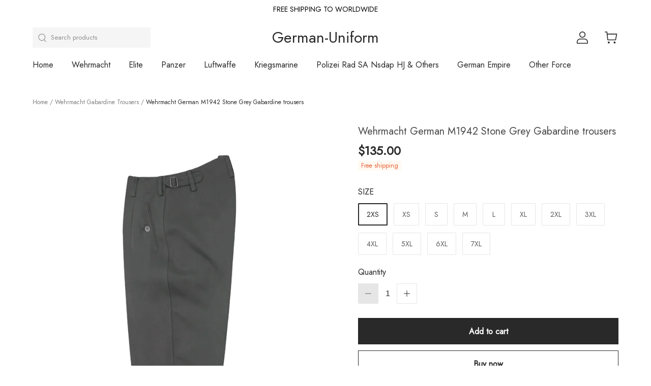

--- FILE ---
content_type: text/html; charset=UTF-8
request_url: https://cums.myshoplaza.com/collections/wehrmacht-gabardine-trousers/products/wehrmacht-german-m1942-stone-grey-gabardine-trousers
body_size: 128933
content:
<!doctype html>
<html class="no-js" lang="en-US" >
  <head>
    <meta charset="utf-8">
    <meta http-equiv="X-UA-Compatible" content="IE=edge,chrome=1">
    <meta name="viewport" content="width=device-width,initial-scale=1,minimum-scale=1,maximum-scale=1,user-scalable=no,viewport-fit=cover">
    <title>WW2 german uniform,wehrmacht uniform,german army uniform,heer,Afrikakorps,German M42 trousers,german tropical uniform,tropical uniforms,WW2 army uniform,WWII clothing,WWII uniforms,WWII trousers,WW2 militaria,german uniform WW2,german uniforms WWII,WW2 german</title>
    <meta name="keywords" content="WW2 german uniform,wehrmacht uniform,german army uniform,heer,Afrikakorps,German M42 trousers,german tropical uniform,tropical uniforms,WW2 army uniform,WWII clothing,WWII uniforms,WWII trousers,WW2 militaria,german uniform WW2,german uniforms WWII,WW2 german">
    <meta name="description" content="high quality reproduction of Wehrmacht, SS,Luftwaffe,Kriegsmarine,panzer,german empire uniform">
    <meta http-equiv="x-dns-prefetch-control" content="on">
    <link rel="dns-prefetch" href="//static.staticdj.com/">
    <link rel="canonical" href="https://cums.myshoplaza.com/products/wehrmacht-german-m1942-stone-grey-gabardine-trousers">
    <link rel="shortcut icon" href="https://img.staticdj.com/862289cc91c295f26a9ace495b825665.jpg">
    <meta name="theme-color" content="">
    <meta name="format-detection" content="telephone=no, email=no">
    








  
  
  
  
  
    
  


<meta property="og:site_name" content="German-Uniform">
<meta property="og:url" content="https://cums.myshoplaza.com/products/wehrmacht-german-m1942-stone-grey-gabardine-trousers">
<meta property="og:title" content="Wehrmacht German M1942 Stone Grey Gabardine trousers">
<meta property="og:type" content="product">
<meta property="og:description" content="high quality reproduction of Wehrmacht, SS,Luftwaffe,Kriegsmarine,panzer,german empire uniform">

  
    
      
    
  
  
  
  

  
  
    
    
  

  
    
  
    
  
    
  
    
  
    
  
    
  
    
  
    
  
    
  
    
  
    
  
    
  

  
  <meta property="product:price:amount" content="135">
  <meta property="product:price:currency" content="USD">
  <meta property="product:condition" content="new">
  <meta property="product:availability" content="in stock">
  <meta property="product:retailer_item_id" content="bd15ab45-a804-40ac-ac2a-fa459e135820">
  
  <link rel="preload" as="image" href="//img.staticdj.com/a658ca3ee0222ad5438b366d6da91d36_1080x.jpeg">



  <meta property="og:image" content="http://img.staticdj.com/a658ca3ee0222ad5438b366d6da91d36.jpeg">
  <meta property="og:image:secure_url" content="https://img.staticdj.com/a658ca3ee0222ad5438b366d6da91d36.jpeg">
  <meta property="og:image:width" content="671">
  <meta property="og:image:height" content="1010">
  <meta property="og:image:alt" content="  Wehrmacht German M1942 Stone Grey Gabardine trousers German-Uniform">


<meta name="twitter:site" content="@">
<meta name="twitter:card" content="summary_large_image">
<meta name="twitter:title" content="Wehrmacht German M1942 Stone Grey Gabardine trousers">
<meta name="twitter:description" content="high quality reproduction of Wehrmacht, SS,Luftwaffe,Kriegsmarine,panzer,german empire uniform">

    <style type="text/css">
:root {
  
    
    
    
    
    
    --layout: theme;
  
    
    
    
    --breakpoint: 960;
  
    
    
    
    --general-layout-width: 1152px;
  
    
    
    
    --general-layout-spacing: 40px;
  
    
    
    
    
    
    --type-text-font-size: 14px;
  
    
    
    
    --type-heading-font-size: 30px;
  
    
    
    
    --type-nav-same-with: heading;
  
    
    
    
    --type-nav-font-size: 16px;
  
    
    
    
    
  
    
    
    
    
    --color-general-bg: #FFFFFF;
  
    
    
    
    --color-general-heading-text: rgba(41, 41, 41, 1);
  
    
    
    
    --color-general-text: rgba(41, 41, 41, 1);
  
    
    
    
    --color-price-text: rgba(41, 41, 41, 1);
  
    
    
    
    --color-compare-at-price-text: #9F9F9F;
  
    
    
    
    --color-save-price-text: #E24E2D;
  
    
    
    
    --color-custom-label-text: #E75D32;
  
    
    
    
    --color-custom-label-bg: #FFF9F1;
  
    
    
    
    --color-btn-bg: #292929;
  
    
    
    
    --color-btn-text: #FFFFFF;
  
    
    
    
    --color-label-bg: rgba(198, 156, 109, 1);
  
    
    
    
    --color-label-text: #FFFFFF;
  
    
    
    
    --color-sold-label-bg: #FFFFFF;
  
    
    
    
    --color-sold-label-text: #292929;
  
    
    
    
    --color-announcement-bg: #FFFFFF;
  
    
    
    
    --color-announcement-text: #000000;
  
    
    
    
    --color-cart-dot-bg: rgba(198, 156, 109, 1);
  
    
    
    
    --color-cart-dot-text: #FFFFFF;
  
    
    
    
    --color-header-bg: #FFFFFF;
  
    
    
    
    --color-header-text: #292929;
  
    
    
    
    --color-header-search-bg: rgba(230, 230, 230, 0.4);
  
    
    
    
    --color-header-search-text: #292929;
  
    
    
    
    --color-header-search-btn-bg: #292929;
  
    
    
    
    --color-header-search-btn-text: #FFFFFF;
  
    
    
    
    --color-menu-bg: #F8F8F8;
  
    
    
    
    --color-menu-item-bg: #FFFFFF;
  
    
    
    
    --color-menu-item-text: #292929;
  
    
    
    
    --color-actived-menu-item-bg: rgba(198, 156, 109, 1);
  
    
    
    
    --color-actived-menu-item-text: #FFFFFF;
  
    
    
    
    --color-footer-bg: rgba(40, 40, 40, 1);
  
    
    
    
    --color-footer-border: rgba(230, 230, 230, 0.1);
  
    
    
    
    --color-footer-text: rgba(255, 255, 255, 1);
  
    
    
    
    --color-newsletter-border: #E6E6E6;
  
    
    
    
    --color-newsletter-bg: #FFFFFF;
  
    
    
    
    --color-newsletter-text: #292929;
  
    
    
    
    --color-newsletter-btn-bg: #292929;
  
    
    
    
    --color-newsletter-btn-text: #FFFFFF;
  
    
    
    
    --color-countdown-bg: rgba(248, 248, 248, 0.8);
  
    
    
    
    --color-countdown-time-text: #EA3F36;
  
    
    
    
    
    
    
    
    
    
    
    
    
    
    
    
    
    --cart-icon: cart;
  
    
    
    
    --cart-style: to_toast;
  
    
    
    
    
    
    --blog-slide-heading: Latest posts;
  
    
    
    
    --blog-collection-number: 5;
  
    
    
    
    
  
    
    
    
    
  
    
    
    
    --checkout-image-height: small;
  
    
    
    
    --checkout-alignment: center;
  
    
    
    
    
    
  
    
    
    
    
  
    
    
    
    --checkout-logo-size: mediumpx;
  
    
    
    
    --checkout-logo-position: left;
  
    
    
    
    
  
    
    
    
    --checkout-payment-background-color: #ffffff;
  
    
    
    
    --checkout-input-background-color: transparent;
  
    
    
    
    
  
    
    
    
    --checkout-order-background-color: #FAFAFA;
  
    
    
    
    
  
    
    
    
    
  
    
    
    
    --checkout-heading-fontfamily: lato_n4;
  
    
    
    
    --checkout-body-fontfamily: lato_n4;
  
    
    
    
    --checkout-button-fontfamily: lato_n4;
  
    
    
    
    --checkout-button-background-color: #2277C8;
  
    
    
    
    --checkout-button-text: #FFFFFF;
  
    
    
    
    --checkout-error-color: #EA0000;
  
    
    
    
    --checkout-focus-color: #2277C8;
  
    
    
    
    
    --checkout-menu-alignment: column;
  
    
    
    
    
  
    
    
    
    
  
    
    
    
    
  
    
    
    
    
  
    
    
    
    --app-embeds: ;
  
    
    

  
  
    
  
  --color-general-text-6: rgba(41, 41, 41, 0.6);
  --color-general-text-8: rgba(41, 41, 41, 0.8);
  --color-general-text-9: rgba(41, 41, 41, 0.9);

  
  
  --color-menu-item-text-7: rgba(41, 41, 41, 0.7);
  --color-menu-item-text-8: rgba(41, 41, 41, 0.8);
  --color-menu-item-text-9: rgba(41, 41, 41, 0.9);

  
  
  --color-header-search-text-5: rgba(41, 41, 41, 0.5);

  
  
  --color-header-text-7: rgba(41, 41, 41, 0.7);

  --color-countdown-bg: rgba(248, 248, 248, 0.8);
  --color-countdown-time-text: #EA3F36;
}

.type-heading-font-family{
  font-family:Jost,sans-serif;
  font-style:normal;
  font-weight:400;
}.type-text-font-family{
  font-family:Jost,sans-serif;
  font-style:normal;
  font-weight:400;
}

/* cyrillic */@font-face {  font-family: 'Jost';  font-style: normal;  font-weight: 400;  font-display: swap;  src: url(https://fonts.gstatic.com/s/jost/v20/92zPtBhPNqw79Ij1E865zBUv7myjJTVFNIgun_HKOEp-Cw.woff2) format('woff2');  unicode-range: U+0301, U+0400-045F, U+0490-0491, U+04B0-04B1, U+2116;}/* latin-ext */@font-face {  font-family: 'Jost';  font-style: normal;  font-weight: 400;  font-display: swap;  src: url(https://fonts.gstatic.com/s/jost/v20/92zPtBhPNqw79Ij1E865zBUv7myjJTVPNIgun_HKOEp-Cw.woff2) format('woff2');  unicode-range: U+0100-02BA, U+02BD-02C5, U+02C7-02CC, U+02CE-02D7, U+02DD-02FF, U+0304, U+0308, U+0329, U+1D00-1DBF, U+1E00-1E9F, U+1EF2-1EFF, U+2020, U+20A0-20AB, U+20AD-20C0, U+2113, U+2C60-2C7F, U+A720-A7FF;}/* latin */@font-face {  font-family: 'Jost';  font-style: normal;  font-weight: 400;  font-display: swap;  src: url(https://fonts.gstatic.com/s/jost/v20/92zPtBhPNqw79Ij1E865zBUv7myjJTVBNIgun_HKOEo.woff2) format('woff2');  unicode-range: U+0000-00FF, U+0131, U+0152-0153, U+02BB-02BC, U+02C6, U+02DA, U+02DC, U+0304, U+0308, U+0329, U+2000-206F, U+20AC, U+2122, U+2191, U+2193, U+2212, U+2215, U+FEFF, U+FFFD;}
</style>




    <style type="text/css" class="theme_css">
html { -ms-text-size-adjust: 100%;-webkit-text-size-adjust: 100%;-webkit-font-smoothing: antialiased;-moz-osx-font-smoothing:grayscale; }
body {padding-bottom: constant(safe-area-inset-bottom);padding-bottom: env(safe-area-inset-bottom);-webkit-tap-highlight-color:transparent;}
*:focus{outline:none;}
.hide-scrollbar::-webkit-scrollbar,.hide-scrollbar ::-webkit-scrollbar{display:none}
.hide-scrollbar{-ms-overflow-style: none;scrollbar-width: none;}

input[type=text], input[type=email], input[type=password], input:not([type]), textarea {
  appearance: none;
  -webkit-appearance: none;
}
.main-content > .card-spacing {
  padding-top: 20px;
  padding-bottom: 20px;
}
.main-content > [data-section-type*="slide"] {
  padding-top: 0;
}
.main-content > [data-section-type] ~ [data-section-type*="slide"] {
  padding-top: 20px;
}

@media (min-width: 960px) {
  .main-content > .card-spacing {
    padding-top: 40px;
    padding-bottom: 40px;
  }
  .main-content > [data-section-type*="slide"] {
    padding-top: 0;
  }
  .main-content > [data-section-type] ~ [data-section-type*="slide"] {
    padding-top: 40px;
  }
  .product-snippet__img-wrapper:hover .quick-shop{
    visibility: visible;
  }
  .product-snippet__img-hover:hover .product-snippet__img-first{
    opacity: 0;
  }
  .product-snippet__img-hover:hover .product-snippet__img-second{
    transform: scale(1);
    opacity: 1;
  }
  .product-snippet__variant[data-checked]{
    box-shadow: inset 0px 0px 0px 1px var(--color-general-text);
  }
}

.fade_in {
    animation: fadeIn 300ms;
  }

  @keyframes fadeIn {
    0% { opacity: 0; }
    100% { opacity: 1; }
  }


@keyframes rotate {
  0% {
    -webkit-transform: rotate(0deg);
    transform: rotate(0deg)
  }
  to {
    -webkit-transform: rotate(1turn);
    transform: rotate(1turn)
  }
}

.bounce{
  top: 0;
  position: absolute;
  border-radius: 50%;
  border-top: 3px solid transparent;
  border-left: 3px solid transparent;
  border-right: 3px solid transparent;
  width: 28px;
  height: 28px;
  border: 3px solid #fff;
  -webkit-animation: rotate .8s ease infinite;
  animation: rotate .8s ease infinite;
  border-bottom-color: #fff;
  border-top-color: transparent;
  border-left-color: transparent;
  border-right-color: transparent;
}

@keyframes pploading {
  0% {
    background-position: 0% 0;
  }
  50% {
    background-position: 100% 0;
  }
  100% {
    background-position: 200% 0;
  }
}

.placeholder-paypal-express-button-container, .cart-placeholder-paypal-express-button-container {
  display: block;
  height: 50px;
  background-image: linear-gradient(to left, #e6e6e6 0%, #cdcdcd 50%, #e6e6e6 100%);
  animation: 3s linear 0s infinite normal forwards running pploading;
  background-size: 200% 100%;
  border-radius: 4px;
}
.pp_container .paypal-express-button-container{
  width:auto!important;
  margin-bottom:1rem;
}
.template-cart .pp_container{
  padding-top:0;
}
.variant_disabled + .paypal-express-button-container {
  display: none;
}
.mce__content p:first-child{margin-top: 0;}
.mce__content p:last-child{margin-bottom: 0;}
.mce__content img {position: relative;max-width: 100%;vertical-align: bottom;height: auto;}
.mce__content img+img {margin-top:30px;}
.mce__content table {max-width: 100%;border-collapse: collapse;}
.mce__content table td,.mce__content table th {padding:8px;border: 1px solid #e6e6e6;}
.mce__content iframe {width: 100%;}
.mce__content blockquote {margin: 1em 40px;}
.mce__content a {color: inherit;word-break: break-all;}
.text_toggle {
  position: relative;
  padding-right: 15px;
  word-break: break-all;
}
.text_toggle [for^="text_limit"] {
  position: absolute;
  top: 0;
  right: 0;
  transition: all 0.3s;
}
.text_toggle [for^="text_limit"] i {
  font-size: 12px;
}
.text_toggle:checked + .three_line_text_truncate {
  -webkit-line-clamp: unset!important;
}
.text_toggle:checked + .three_line_text_truncate [for^="text_limit"] {
  transform: rotateZ(180deg);
}
.two_line_text_truncate {
  overflow: hidden;
  display: -webkit-box;
  -webkit-line-clamp: 2;
  -webkit-box-orient: vertical;
  word-break: break-all;
}
.three_line_text_truncate {
  overflow: hidden;
  display: -webkit-box;
  -webkit-line-clamp: 3;
  -webkit-box-orient: vertical;
  word-break: break-all;
}

.product-info__label,.product-info__thumbnail{
  cursor:pointer;
}
.product-info__variants_radio:checked ~ .product-info__label,
.product-info__variants_radio:checked ~ .product-info__thumbnail{
  border-color: var(--color-general-text);
  box-shadow: none;
}
@media (min-width: 960px) {
  .product-info__variants_radio:checked ~ .product-info__label,
  .product-info__variants_radio:checked ~ .product-info__thumbnail{
    border-color: var(--color-general-text);
    box-shadow: inset 0 0 0 1px var(--color-general-text);
  }
}
.product-info__variants_radio ~ .product-info__label > .product-info__label_text,
.product-info__variants_radio ~ .product-info__thumbnail > .product-info__label_text{
  opacity: 0.75;
}
.product-info__variants_radio:checked ~ .product-info__label > .product-info__label_text,
.product-info__variants_radio:checked ~ .product-info__thumbnail > .product-info__label_text{
  opacity: 1;
}

.is-disabled {
  color: #9F9F9F !important;
  background-color: rgb(230, 230, 230, 0.5) !important;
  cursor: default !important;
  pointer-events: none;
}

.is-disabled-light {
  opacity: 40%;
  pointer-events: none;
  cursor: default !important;
}


body.mask-show:after{
  content: '';
  position: fixed;
  top: 0;
  right: 0;
  bottom: 0;
  left: 0;
  background-color: rgba(0, 0, 0, 0.3);
  z-index: 1040;
}

html.is-locked,
html.is-locked body {
  box-sizing: border-box;
  height: calc(var(--window-inner-height) - 1px);
  overflow: hidden;
  touch-action: none;
}
</style>
    <script>
      
      
      window.SHOP_PARAMS = {
        customer_id: '',
        finance: '1',
        finance_symbol: '$',
        cdn_domain: '//static.staticdj.com/',
        shop_name: 'German-Uniform',
        theme_id: '1fdca29d-169d-4ff4-a836-92b453484028',
        shop_id: '311112',
        shop_env: '0',
        default_img: '[data-uri]',
        template_name: 'product',
        template_type: '1',
        form_lang: { invalid_characters:"Contains invalid characters" },
        product_lang:{
          added_to_cart_successfully:"Added successfully",
          view_cart:"View Cart",
          select_variant:"Please select a variant at least",
          off: "\u003Cspan\u003E{ count }%\u003C\/span\u003E OFF",
          save_html: "Save \u003Cspan class='money'\u003E{ saved_amount }\u003C\/span\u003E",
          line_items_variant_withdraw: "Some items are not in stock, please re-order",
          line_items_variant_sold_out: "Some items have been sold out, please re-order",
          product_reorder: "Some items information has been updated, please re-order"
        },
        product_settings: {
          add_to_cart_process:"to_toast",
        },
      }
      window.breakpoint = 960;
      window.disabled_exts=["global_version", "share_product", "blog_products", "boowc", "paypal_express"];
    </script>
    
    <style data-tailwind="9b2400ef">*,::after,::before{--tw-translate-x:0;--tw-translate-y:0;--tw-rotate:0;--tw-skew-x:0;--tw-skew-y:0;--tw-scale-x:1;--tw-scale-y:1;--tw-transform:translateX(var(--tw-translate-x)) translateY(var(--tw-translate-y)) rotate(var(--tw-rotate)) skewX(var(--tw-skew-x)) skewY(var(--tw-skew-y)) scaleX(var(--tw-scale-x)) scaleY(var(--tw-scale-y));--tw-border-opacity:1;border-color:rgba(229,231,235,var(--tw-border-opacity));--tw-ring-offset-shadow:0 0 #0000;--tw-ring-shadow:0 0 #0000;--tw-shadow:0 0 #0000;--tw-blur:var(--tw-empty, );/*!*//*!*/--tw-brightness:var(--tw-empty, );/*!*//*!*/--tw-contrast:var(--tw-empty, );/*!*//*!*/--tw-grayscale:var(--tw-empty, );/*!*//*!*/--tw-hue-rotate:var(--tw-empty, );/*!*//*!*/--tw-invert:var(--tw-empty, );/*!*//*!*/--tw-saturate:var(--tw-empty, );/*!*//*!*/--tw-sepia:var(--tw-empty, );/*!*//*!*/--tw-drop-shadow:var(--tw-empty, );/*!*//*!*/--tw-filter:var(--tw-blur) var(--tw-brightness) var(--tw-contrast) var(--tw-grayscale) var(--tw-hue-rotate) var(--tw-invert) var(--tw-saturate) var(--tw-sepia) var(--tw-drop-shadow)}.tw-pointer-events-none{pointer-events:none}.tw-pointer-events-auto{pointer-events:auto}.tw-invisible{visibility:hidden}.tw-static{position:static}.tw-fixed{position:fixed}.tw-absolute{position:absolute}.tw-relative{position:relative}.tw-sticky{position:sticky}.tw-inset-0{top:0;right:0;bottom:0;left:0}.tw-inset-x-\[-22px\]{left:-22px;right:-22px}.tw--inset-y-5{top:-1.25rem;bottom:-1.25rem}.tw-top-\[-31px\]{top:-31px}.tw-right-\[5px\]{right:5px}.tw-bottom-0{bottom:0}.tw-top-\[15px\]{top:15px}.tw-left-4{left:1rem}.tw-right-4{right:1rem}.tw-top-5{top:1.25rem}.tw-left-\[104px\]{left:104px}.tw-left-0{left:0}.tw-top-1{top:.25rem}.tw-top-4{top:1rem}.tw-left-32{left:8rem}.tw-right-0{right:0}.tw-bottom-3{bottom:.75rem}.tw-left-1\/2{left:50%}.tw--bottom-5{bottom:-1.25rem}.tw-right-8{right:2rem}.tw-top-\[11px\]{top:11px}.tw-top-3{top:.75rem}.tw-top-0{top:0}.tw-left-full{left:100%}.tw-left-\[200\%\]{left:200%}.tw--right-1{right:-.25rem}.tw--top-1{top:-.25rem}.tw-top-\[52px\]{top:52px}.tw-left-\[10px\]{left:10px}.tw-bottom-\[6px\]{bottom:6px}.tw-right-\[6px\]{right:6px}.tw-top-\[6px\]{top:6px}.tw-left-\[6px\]{left:6px}.tw-top-1\/2{top:50%}.tw-left-3{left:.75rem}.tw-right-3{right:.75rem}.tw-right-auto{right:auto}.tw-left-auto{left:auto}.tw-bottom-1{bottom:.25rem}.tw-bottom-5{bottom:1.25rem}.tw-left-6{left:1.5rem}.tw-right-6{right:1.5rem}.tw-top-full{top:100%}.tw-bottom-2{bottom:.5rem}.tw-right-2{right:.5rem}.tw-left-9{left:2.25rem}.tw-right-9{right:2.25rem}.tw-top-6{top:1.5rem}.tw-right-5{right:1.25rem}.tw-top-\[64px\]{top:64px}.tw-right-\[14px\]{right:14px}.tw-bottom-\[28px\]{bottom:28px}.tw-z-dropdown{z-index:1000}.tw-z-50{z-index:50}.tw-z-10{z-index:10}.tw-z-\[-1\]{z-index:-1}.tw-z-20{z-index:20}.tw-z-modal{z-index:1050}.tw-z-modal-backdrop{z-index:1040}.tw-z-sticky{z-index:1020}.tw-z-tooltip{z-index:1070}.tw-z-0{z-index:0}.tw-z-fixed{z-index:1030}.tw-z-popover{z-index:1060}.tw-order-1{order:1}.tw-order-3{order:3}.tw-order-4{order:4}.tw-order-2{order:2}.tw-col-span-7{grid-column:span 7/span 7}.tw-col-span-3{grid-column:span 3/span 3}.tw-col-span-1{grid-column:span 1/span 1}.tw-col-span-12{grid-column:span 12/span 12}.tw-col-span-10{grid-column:span 10/span 10}.tw-col-span-4{grid-column:span 4/span 4}.tw-col-span-2{grid-column:span 2/span 2}.tw-m-0{margin:0}.tw-m-auto{margin:auto}.\!tw-m-0{margin:0!important}.tw-mx-auto{margin-left:auto;margin-right:auto}.tw-my-\[14px\]{margin-top:14px;margin-bottom:14px}.tw--mx-2{margin-left:-.5rem;margin-right:-.5rem}.tw-mx-5{margin-left:1.25rem;margin-right:1.25rem}.tw-mx-\[51px\]{margin-left:51px;margin-right:51px}.tw-my-0{margin-top:0;margin-bottom:0}.tw-my-1{margin-top:.25rem;margin-bottom:.25rem}.tw-mx-\[-30px\]{margin-left:-30px;margin-right:-30px}.tw-mx-\[5px\]{margin-left:5px;margin-right:5px}.tw-mx-\[-5px\]{margin-left:-5px;margin-right:-5px}.tw--mx-1{margin-left:-.25rem;margin-right:-.25rem}.tw-mx-1{margin-left:.25rem;margin-right:.25rem}.tw-my-5{margin-top:1.25rem;margin-bottom:1.25rem}.tw-my-2{margin-top:.5rem;margin-bottom:.5rem}.tw-my-3{margin-top:.75rem;margin-bottom:.75rem}.tw-my-6{margin-top:1.5rem;margin-bottom:1.5rem}.tw--mx-general-layout-spacing{margin-left:calc(var(--general-layout-spacing) * -1);margin-right:calc(var(--general-layout-spacing) * -1)}.tw-mt-\[91px\]{margin-top:91px}.tw-mb-6{margin-bottom:1.5rem}.tw-mb-\[50px\]{margin-bottom:50px}.tw-mt-10{margin-top:2.5rem}.tw-mt-5{margin-top:1.25rem}.tw-mt-\[30px\]{margin-top:30px}.tw-mb-5{margin-bottom:1.25rem}.tw-mt-2{margin-top:.5rem}.tw-mt-6{margin-top:1.5rem}.tw-mr-2{margin-right:.5rem}.\!tw-mt-8{margin-top:2rem!important}.\!tw-mt-\[30px\]{margin-top:30px!important}.\!tw-mb-\[54px\]{margin-bottom:54px!important}.tw-mb-\[70px\]{margin-bottom:70px}.tw-mt-4{margin-top:1rem}.tw-mt-1{margin-top:.25rem}.tw-mt-\[52px\]{margin-top:52px}.tw-mr-\[10px\]{margin-right:10px}.tw-mt-17{margin-top:4.25rem}.tw-mb-4{margin-bottom:1rem}.tw-mb-15{margin-bottom:3.75rem}.tw-mt-0{margin-top:0}.tw-mt-3{margin-top:.75rem}.tw-ml-8{margin-left:2rem}.tw-ml-4{margin-left:1rem}.tw-ml-3{margin-left:.75rem}.tw-mr-\[6px\]{margin-right:6px}.tw-mb-3{margin-bottom:.75rem}.tw--mt-3{margin-top:-.75rem}.tw--ml-3{margin-left:-.75rem}.tw-ml-2{margin-left:.5rem}.tw-ml-auto{margin-left:auto}.tw-ml-1{margin-left:.25rem}.tw-mb-\[26px\]{margin-bottom:26px}.tw-mr-3{margin-right:.75rem}.tw-mt-7{margin-top:1.75rem}.tw-mt-8{margin-top:2rem}.tw-ml-\[14px\]{margin-left:14px}.tw-mt-\[2px\]{margin-top:2px}.\!tw-mt-2{margin-top:.5rem!important}.tw-mr-1{margin-right:.25rem}.tw-ml-5{margin-left:1.25rem}.tw-ml-9{margin-left:2.25rem}.tw-mr-5{margin-right:1.25rem}.tw-mb-7{margin-bottom:1.75rem}.tw-mb-\[72px\]{margin-bottom:72px}.tw-mt-\[6px\]{margin-top:6px}.tw-mt-11{margin-top:2.75rem}.tw-mt-\[18px\]{margin-top:18px}.tw-ml-\[6px\]{margin-left:6px}.tw-ml-\[10px\]{margin-left:10px}.tw-ml-\[30px\]{margin-left:30px}.tw-ml-\[22px\]{margin-left:22px}.tw-mt-\[-50px\]{margin-top:-50px}.tw-ml-\[-18px\]{margin-left:-18px}.tw-mr-4{margin-right:1rem}.tw-ml-\[15px\]{margin-left:15px}.tw-mt-\[10px\]{margin-top:10px}.tw-mt-\[14px\]{margin-top:14px}.tw-mt-\[3px\]{margin-top:3px}.tw-mr-\[-11px\]{margin-right:-11px}.tw-mr-\[11px\]{margin-right:11px}.tw-mt-\[-2px\]{margin-top:-2px}.tw--mt-6{margin-top:-1.5rem}.tw-ml-7{margin-left:1.75rem}.tw-mr-7{margin-right:1.75rem}.tw--mr-3{margin-right:-.75rem}.tw-mb-0{margin-bottom:0}.tw-mb-1{margin-bottom:.25rem}.tw-mb-2{margin-bottom:.5rem}.tw-mr-auto{margin-right:auto}.tw-mb-auto{margin-bottom:auto}.tw--mt-2{margin-top:-.5rem}.tw-mb-10{margin-bottom:2.5rem}.tw-mr-0{margin-right:0}.tw-ml-6{margin-left:1.5rem}.tw--ml-2{margin-left:-.5rem}.tw-mb-8{margin-bottom:2rem}.tw--mr-2{margin-right:-.5rem}.tw-box-border{box-sizing:border-box}.tw-box-content{box-sizing:content-box}.tw-block{display:block}.tw-inline-block{display:inline-block}.tw-flex{display:flex}.\!tw-flex{display:flex!important}.tw-inline-flex{display:inline-flex}.tw-grid{display:grid}.tw-hidden{display:none}.tw-h-\[46px\]{height:46px}.tw-h-\[256px\]{height:256px}.tw-h-\[40px\]{height:40px}.tw-h-\[14px\]{height:14px}.tw-h-full{height:100%}.tw-h-11{height:2.75rem}.tw-h-\[44px\]{height:44px}.tw-h-8{height:2rem}.tw-h-7{height:1.75rem}.tw-h-14{height:3.5rem}.tw-h-\[50px\]{height:50px}.tw-h-\[18px\]{height:18px}.tw-h-16{height:4rem}.tw-h-\[108px\]{height:108px}.tw-h-\[30px\]{height:30px}.tw-h-\[72px\]{height:72px}.tw-h-\[52px\]{height:52px}.tw-h-6{height:1.5rem}.tw-h-\[42px\]{height:42px}.tw-h-\[6px\]{height:6px}.tw-h-\[62px\]{height:62px}.tw-h-10{height:2.5rem}.tw-h-\[38px\]{height:38px}.\!tw-h-7{height:1.75rem!important}.tw-h-1{height:.25rem}.\!tw-h-\[42px\]{height:42px!important}.\!tw-h-\[52px\]{height:52px!important}.tw-h-\[66px\]{height:66px}.tw-h-12{height:3rem}.tw-h-2{height:.5rem}.tw-h-0{height:0}.tw-h-9{height:2.25rem}.tw-h-5{height:1.25rem}.tw-max-h-\[236px\]{max-height:236px}.tw-max-h-full{max-height:100%}.tw-max-h-11{max-height:2.75rem}.tw-max-h-screen{max-height:100vh}.tw-min-h-\[36px\]{min-height:36px}.tw-min-h-\[46px\]{min-height:46px}.tw-min-h-\[42px\]{min-height:42px}.tw-min-h-\[50px\]{min-height:50px}.tw-min-h-\[22px\]{min-height:22px}.tw-min-h-\[18px\]{min-height:18px}.tw-min-h-\[52px\]{min-height:52px}.tw-min-h-11{min-height:2.75rem}.tw-w-full{width:100%}.tw-w-1\/2{width:50%}.\!tw-w-28{width:7rem!important}.tw-w-\[14px\]{width:14px}.tw-w-1\/3{width:33.333333%}.tw-w-2\/5{width:40%}.tw-w-3\/5{width:60%}.tw-w-\[136px\]{width:136px}.tw-w-11{width:2.75rem}.tw-w-\[211px\]{width:211px}.tw-w-\[44px\]{width:44px}.tw-w-50{width:12.5rem}.tw-w-8{width:2rem}.tw-w-7{width:1.75rem}.tw-w-10{width:2.5rem}.tw-w-\[18px\]{width:18px}.tw-w-16{width:4rem}.tw-w-\[90\%\]{width:90%}.tw-w-\[14\%\]{width:14%}.tw-w-\[280px\]{width:280px}.tw-w-\[72px\]{width:72px}.tw-w-\[200px\]{width:200px}.tw-w-\[100px\]{width:100px}.tw-w-\[30px\]{width:30px}.tw-w-17{width:4.25rem}.tw-w-14{width:3.5rem}.tw-w-\[38px\]{width:38px}.tw-w-\[62px\]{width:62px}.tw-w-\[146px\]{width:146px}.tw-w-1\/4{width:25%}.tw-w-\[150px\]{width:150px}.\!tw-w-7{width:1.75rem!important}.tw-w-2\/3{width:66.666667%}.tw-w-0{width:0}.tw-w-\[46px\]{width:46px}.tw-w-\[42px\]{width:42px}.tw-w-\[28px\]{width:28px}.tw-w-9{width:2.25rem}.tw-w-12{width:3rem}.\!tw-w-\[42px\]{width:42px!important}.\!tw-w-\[52px\]{width:52px!important}.tw-w-\[66px\]{width:66px}.tw-w-4{width:1rem}.tw-w-2{width:.5rem}.tw-w-screen{width:100vw}.tw-w-180{width:45rem}.tw-w-\[50px\]{width:50px}.tw-min-w-\[280px\]{min-width:280px}.tw-min-w-\[336px\]{min-width:336px}.tw-min-w-\[62px\]{min-width:62px}.tw-min-w-\[108px\]{min-width:108px}.tw-min-w-\[90px\]{min-width:90px}.tw-min-w-\[18px\]{min-width:18px}.tw-min-w-45{min-width:11.25rem}.tw-min-w-\[106px\]{min-width:106px}.tw-min-w-\[42px\]{min-width:42px}.tw-min-w-11{min-width:2.75rem}.tw-min-w-28{min-width:7rem}.tw-max-w-\[425px\]{max-width:425px}.tw-max-w-\[300px\]{max-width:300px}.tw-max-w-\[420px\]{max-width:420px}.tw-max-w-page{max-width:var(--general-layout-width)}.tw-max-w-\[380px\]{max-width:380px}.tw-max-w-\[200px\]{max-width:200px}.tw-max-w-\[330px\]{max-width:330px}.tw-max-w-\[216px\]{max-width:216px}.tw-max-w-\[calc\(100\%-34px\)\]{max-width:calc(100% - 34px)}.tw-max-w-\[568px\]{max-width:568px}.tw-max-w-full{max-width:100%}.tw-max-w-\[185px\]{max-width:185px}.tw-max-w-100{max-width:25rem}.tw-max-w-30{max-width:7.5rem}.tw-max-w-150{max-width:37.5rem}.tw-max-w-11{max-width:2.75rem}.tw-flex-1{flex:1 1 0%}.tw-flex-shrink-0{flex-shrink:0}.tw-flex-grow{flex-grow:1}.tw-origin-top-left{transform-origin:top left}.tw-origin-top-right{transform-origin:top right}.tw-translate-y-\[-100\%\]{--tw-translate-y:-100%;transform:var(--tw-transform)}.tw--translate-x-1\/2{--tw-translate-x:-50%;transform:var(--tw-transform)}.tw-translate-x-full{--tw-translate-x:100%;transform:var(--tw-transform)}.tw--translate-y-3{--tw-translate-y:-0.75rem;transform:var(--tw-transform)}.tw--translate-y-1\/2{--tw-translate-y:-50%;transform:var(--tw-transform)}.tw-translate-y-0{--tw-translate-y:0px;transform:var(--tw-transform)}.tw--translate-y-full{--tw-translate-y:-100%;transform:var(--tw-transform)}.tw--translate-x-full{--tw-translate-x:-100%;transform:var(--tw-transform)}.tw-translate-x-0{--tw-translate-x:0px;transform:var(--tw-transform)}.tw-translate-y-3{--tw-translate-y:0.75rem;transform:var(--tw-transform)}.tw-translate-y-5{--tw-translate-y:1.25rem;transform:var(--tw-transform)}.tw-translate-y-\[200\%\]{--tw-translate-y:200%;transform:var(--tw-transform)}.tw-rotate-180{--tw-rotate:180deg;transform:var(--tw-transform)}.tw-rotate-90{--tw-rotate:90deg;transform:var(--tw-transform)}.tw--rotate-90{--tw-rotate:-90deg;transform:var(--tw-transform)}.tw-scale-\[0\.9375\]{--tw-scale-x:0.9375;--tw-scale-y:0.9375;transform:var(--tw-transform)}.tw-scale-105{--tw-scale-x:1.05;--tw-scale-y:1.05;transform:var(--tw-transform)}.tw-scale-\[1\.2\]{--tw-scale-x:1.2;--tw-scale-y:1.2;transform:var(--tw-transform)}.tw-scale-75{--tw-scale-x:.75;--tw-scale-y:.75;transform:var(--tw-transform)}.tw-scale-\[0\.8\]{--tw-scale-x:0.8;--tw-scale-y:0.8;transform:var(--tw-transform)}.tw-transform{transform:var(--tw-transform)}@-webkit-keyframes tw-zoom-fade-small{0%{transform:scale(1.2,1.2)}100%{transform:scale(1,1)}}@keyframes tw-zoom-fade-small{0%{transform:scale(1.2,1.2)}100%{transform:scale(1,1)}}.tw-animate-zoom-fade-small{-webkit-animation:tw-zoom-fade-small 1.2s cubic-bezier(.26,.54,.32,1) 0s forwards;animation:tw-zoom-fade-small 1.2s cubic-bezier(.26,.54,.32,1) 0s forwards}.tw-cursor-text{cursor:text}.tw-cursor-pointer{cursor:pointer}.tw-select-none{-webkit-user-select:none;-moz-user-select:none;-ms-user-select:none;user-select:none}.tw-list-none{list-style-type:none}.tw-appearance-none{-webkit-appearance:none;-moz-appearance:none;appearance:none}.tw-grid-cols-1{grid-template-columns:repeat(1,minmax(0,1fr))}.tw-grid-cols-10{grid-template-columns:repeat(10,minmax(0,1fr))}.tw-grid-cols-2{grid-template-columns:repeat(2,minmax(0,1fr))}.tw-grid-cols-3{grid-template-columns:repeat(3,minmax(0,1fr))}.tw-grid-cols-4{grid-template-columns:repeat(4,minmax(0,1fr))}.tw-grid-cols-5{grid-template-columns:repeat(5,minmax(0,1fr))}.tw-grid-cols-6{grid-template-columns:repeat(6,minmax(0,1fr))}.tw-grid-cols-12{grid-template-columns:repeat(12,minmax(0,1fr))}.tw-flex-row{flex-direction:row}.tw-flex-col{flex-direction:column}.tw-flex-wrap{flex-wrap:wrap}.tw-flex-nowrap{flex-wrap:nowrap}.tw-items-start{align-items:flex-start}.tw-items-end{align-items:flex-end}.tw-items-center{align-items:center}.tw-justify-start{justify-content:flex-start}.tw-justify-end{justify-content:flex-end}.tw-justify-center{justify-content:center}.tw-justify-between{justify-content:space-between}.tw-justify-around{justify-content:space-around}.tw-justify-evenly{justify-content:space-evenly}.tw-justify-items-center{justify-items:center}.tw-gap-10{gap:2.5rem}.tw-gap-4{gap:1rem}.tw-gap-2{gap:.5rem}.tw-gap-3{gap:.75rem}.tw-gap-7{gap:1.75rem}.tw-gap-x-px-15{-moz-column-gap:15px;column-gap:15px}.tw-gap-y-6{row-gap:1.5rem}.tw-gap-x-10{-moz-column-gap:2.5rem;column-gap:2.5rem}.tw-gap-y-11{row-gap:2.75rem}.tw-gap-x-\[15px\]{-moz-column-gap:15px;column-gap:15px}.tw-gap-x-5{-moz-column-gap:1.25rem;column-gap:1.25rem}.tw-gap-y-4{row-gap:1rem}.tw-gap-x-6{-moz-column-gap:1.5rem;column-gap:1.5rem}.tw-gap-y-5{row-gap:1.25rem}.tw-gap-x-\[40px\]{-moz-column-gap:40px;column-gap:40px}.tw-gap-x-4{-moz-column-gap:1rem;column-gap:1rem}.tw-gap-y-7{row-gap:1.75rem}.tw-gap-x-7{-moz-column-gap:1.75rem;column-gap:1.75rem}.tw-space-y-1>:not([hidden])~:not([hidden]){--tw-space-y-reverse:0;margin-top:calc(.25rem * calc(1 - var(--tw-space-y-reverse)));margin-bottom:calc(.25rem * var(--tw-space-y-reverse))}.tw-space-y-4>:not([hidden])~:not([hidden]){--tw-space-y-reverse:0;margin-top:calc(1rem * calc(1 - var(--tw-space-y-reverse)));margin-bottom:calc(1rem * var(--tw-space-y-reverse))}.tw-space-x-5>:not([hidden])~:not([hidden]){--tw-space-x-reverse:0;margin-right:calc(1.25rem * var(--tw-space-x-reverse));margin-left:calc(1.25rem * calc(1 - var(--tw-space-x-reverse)))}.tw-space-x-20>:not([hidden])~:not([hidden]){--tw-space-x-reverse:0;margin-right:calc(5rem * var(--tw-space-x-reverse));margin-left:calc(5rem * calc(1 - var(--tw-space-x-reverse)))}.tw-space-y-\[2px\]>:not([hidden])~:not([hidden]){--tw-space-y-reverse:0;margin-top:calc(2px * calc(1 - var(--tw-space-y-reverse)));margin-bottom:calc(2px * var(--tw-space-y-reverse))}.tw-space-y-3>:not([hidden])~:not([hidden]){--tw-space-y-reverse:0;margin-top:calc(.75rem * calc(1 - var(--tw-space-y-reverse)));margin-bottom:calc(.75rem * var(--tw-space-y-reverse))}.tw-space-x-2>:not([hidden])~:not([hidden]){--tw-space-x-reverse:0;margin-right:calc(.5rem * var(--tw-space-x-reverse));margin-left:calc(.5rem * calc(1 - var(--tw-space-x-reverse)))}.tw-space-y-2>:not([hidden])~:not([hidden]){--tw-space-y-reverse:0;margin-top:calc(.5rem * calc(1 - var(--tw-space-y-reverse)));margin-bottom:calc(.5rem * var(--tw-space-y-reverse))}.tw-space-y-6>:not([hidden])~:not([hidden]){--tw-space-y-reverse:0;margin-top:calc(1.5rem * calc(1 - var(--tw-space-y-reverse)));margin-bottom:calc(1.5rem * var(--tw-space-y-reverse))}.tw-space-x-4>:not([hidden])~:not([hidden]){--tw-space-x-reverse:0;margin-right:calc(1rem * var(--tw-space-x-reverse));margin-left:calc(1rem * calc(1 - var(--tw-space-x-reverse)))}.tw-space-x-8>:not([hidden])~:not([hidden]){--tw-space-x-reverse:0;margin-right:calc(2rem * var(--tw-space-x-reverse));margin-left:calc(2rem * calc(1 - var(--tw-space-x-reverse)))}.tw-space-y-5>:not([hidden])~:not([hidden]){--tw-space-y-reverse:0;margin-top:calc(1.25rem * calc(1 - var(--tw-space-y-reverse)));margin-bottom:calc(1.25rem * var(--tw-space-y-reverse))}.tw-space-x-6>:not([hidden])~:not([hidden]){--tw-space-x-reverse:0;margin-right:calc(1.5rem * var(--tw-space-x-reverse));margin-left:calc(1.5rem * calc(1 - var(--tw-space-x-reverse)))}.tw-overflow-auto{overflow:auto}.tw-overflow-hidden{overflow:hidden}.tw-overflow-visible{overflow:visible}.tw-overflow-x-auto{overflow-x:auto}.tw-overflow-y-auto{overflow-y:auto}.tw-overflow-x-hidden{overflow-x:hidden}.tw-overflow-y-hidden{overflow-y:hidden}.tw-overflow-x-visible{overflow-x:visible}.tw-overflow-y-scroll{overflow-y:scroll}.tw-overscroll-y-auto{overscroll-behavior-y:auto}.tw-truncate{overflow:hidden;text-overflow:ellipsis;white-space:nowrap}.tw-whitespace-normal{white-space:normal}.tw-whitespace-nowrap{white-space:nowrap}.tw-break-words{overflow-wrap:break-word}.tw-break-all{word-break:break-all}.tw-rounded-none{border-radius:0}.tw-rounded-md{border-radius:.375rem}.tw-rounded{border-radius:.25rem}.tw-rounded-full{border-radius:9999px}.tw-rounded-\[4px\]{border-radius:4px}.tw-rounded-\[1px\]{border-radius:1px}.tw-rounded-sm{border-radius:.125rem}.tw-rounded-\[3px\]{border-radius:3px}.tw-rounded-lg{border-radius:.5rem}.tw-rounded-l{border-top-left-radius:.25rem;border-bottom-left-radius:.25rem}.tw-rounded-r{border-top-right-radius:.25rem;border-bottom-right-radius:.25rem}.tw-rounded-l-sm{border-top-left-radius:.125rem;border-bottom-left-radius:.125rem}.tw-rounded-r-sm{border-top-right-radius:.125rem;border-bottom-right-radius:.125rem}.tw-border{border-width:1px}.tw-border-0{border-width:0}.\!tw-border-0{border-width:0!important}.tw-border-2{border-width:2px}.tw-border-b{border-bottom-width:1px}.tw-border-t{border-top-width:1px}.tw-border-r-0{border-right-width:0}.tw-border-solid{border-style:solid}.tw-border-none{border-style:none}.\!tw-border-none{border-style:none!important}.tw-border-\[rgba\(33\,43\,54\,0\.25\)\]{border-color:rgba(33,43,54,.25)}.tw-border-\[\#E6E6E6\]{--tw-border-opacity:1;border-color:rgba(230,230,230,var(--tw-border-opacity))}.tw-border-\[\#e6e6e6\]{--tw-border-opacity:1;border-color:rgba(230,230,230,var(--tw-border-opacity))}.tw-border-\[\#292929\]{--tw-border-opacity:1;border-color:rgba(41,41,41,var(--tw-border-opacity))}.tw-border-text-color{border-color:var(--color-general-text)}.tw-border-black{--tw-border-opacity:1;border-color:rgba(0,0,0,var(--tw-border-opacity))}.tw-border-gray-300{--tw-border-opacity:1;border-color:rgba(221,221,221,var(--tw-border-opacity))}.tw-border-\[rgba\(230\,230\,230\,0\.6\)\]{border-color:rgba(230,230,230,.6)}.tw-border-footer-border-color{border-color:var(--color-footer-border)}.tw-border-newsletter-border-color{border-color:var(--color-newsletter-border)}.tw-border-\[\#56AD6A\]{--tw-border-opacity:1;border-color:rgba(86,173,106,var(--tw-border-opacity))}.tw-border-transparent{border-color:transparent}.tw-border-btn-bg{border-color:var(--color-btn-bg)}.tw-border-title-color{border-color:var(--color-general-heading-text)}.tw-border-opacity-60{--tw-border-opacity:.6}.tw-bg-bg-color{background-color:var(--color-general-bg)}.tw-bg-transparent{background-color:transparent}.tw-bg-announcement-bg{background-color:var(--color-announcement-bg)}.tw-bg-svg{--tw-bg-opacity:1;background-color:rgba(238,238,238,var(--tw-bg-opacity))}.tw-bg-countdown-bg{background-color:var(--color-countdown-bg)}.tw-bg-\[\#F5F5F5\]{--tw-bg-opacity:1;background-color:rgba(245,245,245,var(--tw-bg-opacity))}.tw-bg-\[\#FFFFFF\]{--tw-bg-opacity:1;background-color:rgba(255,255,255,var(--tw-bg-opacity))}.tw-bg-footer-bg{background-color:var(--color-footer-bg)}.tw-bg-header-bg{background-color:var(--color-header-bg)}.tw-bg-black{--tw-bg-opacity:1;background-color:rgba(0,0,0,var(--tw-bg-opacity))}.tw-bg-white{--tw-bg-opacity:1;background-color:rgba(255,255,255,var(--tw-bg-opacity))}.tw-bg-\[\#FFF0F0\]{--tw-bg-opacity:1;background-color:rgba(255,240,240,var(--tw-bg-opacity))}.tw-bg-\[\#E6E6E6\]{--tw-bg-opacity:1;background-color:rgba(230,230,230,var(--tw-bg-opacity))}.tw-bg-text-color{background-color:var(--color-general-text)}.tw-bg-\[rgba\(230\,230\,230\,0\.35\)\]{background-color:rgba(230,230,230,.35)}.tw-bg-newsletter-bg{background-color:var(--color-newsletter-bg)}.tw-bg-newsletter-btn-bg{background-color:var(--color-newsletter-btn-bg)}.tw-bg-\[\#ECFEF0\]{--tw-bg-opacity:1;background-color:rgba(236,254,240,var(--tw-bg-opacity))}.tw-bg-cart-dot-bg{background-color:var(--color-cart-dot-bg)}.tw-bg-menu-bg{background-color:var(--color-menu-bg)}.tw-bg-menu-item-bg{background-color:var(--color-menu-item-bg)}.tw-bg-header-search-bg{background-color:var(--color-header-search-bg)}.tw-bg-header-search-btn-bg{background-color:var(--color-header-search-btn-bg)}.tw-bg-btn-bg{background-color:var(--color-btn-bg)}.tw-bg-label-bg{background-color:var(--color-label-bg)}.tw-bg-sold-label-bg{background-color:var(--color-sold-label-bg)}.tw-bg-\[\#403934\]{--tw-bg-opacity:1;background-color:rgba(64,57,52,var(--tw-bg-opacity))}.tw-bg-\[\#292929\]{--tw-bg-opacity:1;background-color:rgba(41,41,41,var(--tw-bg-opacity))}.tw-bg-btn-text-color{background-color:var(--color-btn-text)}.tw-bg-custom-label-bg{background-color:var(--color-custom-label-bg)}.tw-bg-\[rgba\(111\,111\,111\,0\.3\)\]{background-color:rgba(111,111,111,.3)}.tw-bg-\[rgba\(111\,111\,111\,0\.7\)\]{background-color:rgba(111,111,111,.7)}.tw-bg-opacity-80{--tw-bg-opacity:0.8}.tw-bg-opacity-\[35\%\]{--tw-bg-opacity:35%}.tw-bg-opacity-50{--tw-bg-opacity:0.5}.tw-bg-opacity-90{--tw-bg-opacity:0.9}.tw-bg-opacity-\[96\]{--tw-bg-opacity:96}.tw-bg-opacity-60{--tw-bg-opacity:.6}.tw-bg-opacity-30{--tw-bg-opacity:.3}.tw-bg-opacity-40{--tw-bg-opacity:.4}.tw-bg-opacity-95{--tw-bg-opacity:0.95}.tw-bg-gradient-to-t{background-image:linear-gradient(to top,var(--tw-gradient-stops))}.tw-bg-none{background-image:none}.tw-from-\[\#f89548\]{--tw-gradient-from:#f89548;--tw-gradient-stops:var(--tw-gradient-from),var(--tw-gradient-to, rgba(248, 149, 72, 0))}.tw-to-\[\#cc2f85\]{--tw-gradient-to:#cc2f85}.tw-bg-cover{background-size:cover}.tw-bg-center{background-position:center}.tw-bg-no-repeat{background-repeat:no-repeat}.tw-fill-svg{fill:silver}.tw-fill-current{fill:currentColor}.tw-object-contain{-o-object-fit:contain;object-fit:contain}.tw-object-cover{-o-object-fit:cover;object-fit:cover}.tw-object-bottom{-o-object-position:bottom;object-position:bottom}.tw-object-center{-o-object-position:center;object-position:center}.tw-object-left{-o-object-position:left;object-position:left}.tw-object-left-bottom{-o-object-position:left bottom;object-position:left bottom}.tw-object-left-top{-o-object-position:left top;object-position:left top}.tw-object-right{-o-object-position:right;object-position:right}.tw-object-right-bottom{-o-object-position:right bottom;object-position:right bottom}.tw-object-right-top{-o-object-position:right top;object-position:right top}.tw-object-top{-o-object-position:top;object-position:top}.tw-p-4{padding:1rem}.tw-p-\[10px\]{padding:10px}.tw-p-6{padding:1.5rem}.tw-p-\[15px\]{padding:15px}.tw-p-8{padding:2rem}.tw-p-0{padding:0}.tw-p-3{padding:.75rem}.tw-p-\[2px\]{padding:2px}.tw-p-\[9px\]{padding:9px}.tw-p-10{padding:2.5rem}.tw-p-7{padding:1.75rem}.tw-p-2{padding:.5rem}.tw-py-\[15px\]{padding-top:15px;padding-bottom:15px}.tw-px-5{padding-left:1.25rem;padding-right:1.25rem}.tw-py-6{padding-top:1.5rem;padding-bottom:1.5rem}.tw-py-\[10px\]{padding-top:10px;padding-bottom:10px}.tw-px-4{padding-left:1rem;padding-right:1rem}.tw-px-0{padding-left:0;padding-right:0}.tw-py-2{padding-top:.5rem;padding-bottom:.5rem}.tw-py-\[14px\]{padding-top:14px;padding-bottom:14px}.tw-px-\[30px\]{padding-left:30px;padding-right:30px}.tw-px-2{padding-left:.5rem;padding-right:.5rem}.tw-px-3{padding-left:.75rem;padding-right:.75rem}.tw-px-6{padding-left:1.5rem;padding-right:1.5rem}.tw-py-5{padding-top:1.25rem;padding-bottom:1.25rem}.tw-px-7{padding-left:1.75rem;padding-right:1.75rem}.tw-py-12{padding-top:3rem;padding-bottom:3rem}.tw-px-\[22px\]{padding-left:22px;padding-right:22px}.tw-py-0{padding-top:0;padding-bottom:0}.tw-py-\[13px\]{padding-top:13px;padding-bottom:13px}.tw-py-25{padding-top:6.25rem;padding-bottom:6.25rem}.tw-py-3{padding-top:.75rem;padding-bottom:.75rem}.tw-py-4{padding-top:1rem;padding-bottom:1rem}.tw-px-\[6px\]{padding-left:6px;padding-right:6px}.tw-py-\[2px\]{padding-top:2px;padding-bottom:2px}.tw-py-1{padding-top:.25rem;padding-bottom:.25rem}.tw-py-\[22px\]{padding-top:22px;padding-bottom:22px}.tw-px-8{padding-left:2rem;padding-right:2rem}.tw-px-9{padding-left:2.25rem;padding-right:2.25rem}.tw-py-\[17px\]{padding-top:17px;padding-bottom:17px}.tw-px-\[54px\]{padding-left:54px;padding-right:54px}.tw-px-14{padding-left:3.5rem;padding-right:3.5rem}.tw-py-8{padding-top:2rem;padding-bottom:2rem}.tw-px-\[14px\]{padding-left:14px;padding-right:14px}.tw-py-\[9px\]{padding-top:9px;padding-bottom:9px}.tw-px-\[50px\]{padding-left:50px;padding-right:50px}.tw-px-\[18px\]{padding-left:18px;padding-right:18px}.tw-py-\[19px\]{padding-top:19px;padding-bottom:19px}.tw-py-\[6px\]{padding-top:6px;padding-bottom:6px}.tw-px-1{padding-left:.25rem;padding-right:.25rem}.tw-py-\[3px\]{padding-top:3px;padding-bottom:3px}.tw-py-\[18px\]{padding-top:18px;padding-bottom:18px}.tw-px-\[15px\]{padding-left:15px;padding-right:15px}.tw-py-\[11px\]{padding-top:11px;padding-bottom:11px}.tw-px-\[10px\]{padding-left:10px;padding-right:10px}.tw-py-7{padding-top:1.75rem;padding-bottom:1.75rem}.tw-px-general-layout-spacing{padding-left:var(--general-layout-spacing);padding-right:var(--general-layout-spacing)}.tw-pt-2{padding-top:.5rem}.tw-pt-6{padding-top:1.5rem}.tw-pt-1{padding-top:.25rem}.tw-pt-5{padding-top:1.25rem}.tw-pl-3{padding-left:.75rem}.tw-pt-4{padding-top:1rem}.tw-pb-\[2px\]{padding-bottom:2px}.tw-pl-4{padding-left:1rem}.tw-pr-10{padding-right:2.5rem}.tw-pr-4{padding-right:1rem}.tw-pl-\[126px\]{padding-left:126px}.tw-pb-\[75\%\]{padding-bottom:75%}.tw-pb-4{padding-bottom:1rem}.tw-pt-10{padding-top:2.5rem}.tw-pb-3{padding-bottom:.75rem}.tw-pt-12{padding-top:3rem}.tw-pt-17{padding-top:4.25rem}.tw-pt-\[14px\]{padding-top:14px}.tw-pl-2{padding-left:.5rem}.tw-pb-2{padding-bottom:.5rem}.tw-pb-7{padding-bottom:1.75rem}.tw-pt-7{padding-top:1.75rem}.tw-pt-\[6px\]{padding-top:6px}.tw-pb-\[17px\]{padding-bottom:17px}.tw-pb-full{padding-bottom:100%}.tw-pl-\[6px\]{padding-left:6px}.tw-pb-6{padding-bottom:1.5rem}.tw-pl-0{padding-left:0}.tw-pb-\[12px\]{padding-bottom:12px}.tw-pl-\[27px\]{padding-left:27px}.tw-pb-\[54px\]{padding-bottom:54px}.tw-pt-0{padding-top:0}.tw-pb-8{padding-bottom:2rem}.tw-pt-\[264px\]{padding-top:264px}.tw-pt-\[2px\]{padding-top:2px}.tw-pb-\[14px\]{padding-bottom:14px}.tw-pt-11{padding-top:2.75rem}.tw-pt-\[84px\]{padding-top:84px}.tw-pt-25{padding-top:6.25rem}.tw-pb-25{padding-bottom:6.25rem}.tw-pt-\[18px\]{padding-top:18px}.tw-pt-\[34px\]{padding-top:34px}.tw-pt-\[50px\]{padding-top:50px}.tw-pb-\[58px\]{padding-bottom:58px}.tw-pb-5{padding-bottom:1.25rem}.tw-pt-20{padding-top:5rem}.tw-pt-\[88px\]{padding-top:88px}.tw-pr-6{padding-right:1.5rem}.tw-pr-\[26px\]{padding-right:26px}.tw-pl-\[50px\]{padding-left:50px}.tw-pl-6{padding-left:1.5rem}.tw-pl-5{padding-left:1.25rem}.tw-pr-5{padding-right:1.25rem}.tw-pt-3{padding-top:.75rem}.tw-pt-\[10px\]{padding-top:10px}.tw-pr-2{padding-right:.5rem}.tw-pl-\[18px\]{padding-left:18px}.tw-pr-\[10px\]{padding-right:10px}.tw-pt-8{padding-top:2rem}.tw-pb-9{padding-bottom:2.25rem}.tw-pb-\[10px\]{padding-bottom:10px}.tw-pl-9{padding-left:2.25rem}.tw-pr-16{padding-right:4rem}.tw-pr-\[6px\]{padding-right:6px}.tw-pr-3{padding-right:.75rem}.tw-pr-\[46px\]{padding-right:46px}.tw-pb-10{padding-bottom:2.5rem}.tw-pt-9{padding-top:2.25rem}.tw-pr-9{padding-right:2.25rem}.tw-pr-15{padding-right:3.75rem}.tw-pb-12{padding-bottom:3rem}.tw-pl-10{padding-left:2.5rem}.tw-pb-18{padding-bottom:4.5rem}.tw-text-left{text-align:left}.tw-text-center{text-align:center}.tw-text-right{text-align:right}.tw-text-text-font-size{font-size:var(--type-text-font-size)}.tw-text-xl{font-size:1.25rem;line-height:1.75rem}.tw-text-base{font-size:1rem;line-height:1.5rem}.tw-text-sm{font-size:.875rem;line-height:1.25rem}.tw-text-lg{font-size:1.125rem;line-height:1.75rem}.tw-text-xs{font-size:.75rem;line-height:1rem}.tw-text-\[13px\]{font-size:13px}.tw-text-0{font-size:0}.tw-text-\[26px\]{font-size:26px}.tw-text-\[22px\]{font-size:22px}.tw-text-\[20px\]{font-size:20px}.tw-text-6{font-size:1.5rem}.\!tw-text-base{font-size:1rem!important;line-height:1.5rem!important}.tw-text-8{font-size:2rem}.tw-text-2xl{font-size:1.5rem;line-height:2rem}.tw-text-nav-font-size{font-size:var(--type-nav-font-size)}.tw-text-7{font-size:1.75rem}.tw-font-semibold{font-weight:600}.tw-font-normal{font-weight:400}.tw-font-bold{font-weight:700}.tw-font-medium{font-weight:500}.tw-uppercase{text-transform:uppercase}.tw-capitalize{text-transform:capitalize}.tw-normal-case{text-transform:none}.tw-leading-1\.3{line-height:1.3}.\!tw-leading-none{line-height:1!important}.tw-leading-\[18px\]{line-height:18px}.tw-leading-none{line-height:1}.tw-leading-\[22px\]{line-height:22px}.tw-leading-5{line-height:1.25rem}.tw-leading-1\.2{line-height:1.2}.tw-leading-1\.1{line-height:1.1}.tw-leading-4{line-height:1rem}.tw-leading-1\.5{line-height:1.5}.tw-leading-\[44px\]{line-height:44px}.tw-leading-\[20px\]{line-height:20px}.\!tw-leading-\[22px\]{line-height:22px!important}.tw-leading-8{line-height:2rem}.tw-leading-1\.4{line-height:1.4}.tw-leading-\[30px\]{line-height:30px}.tw-leading-6{line-height:1.5rem}.tw-leading-\[1\.7\]{line-height:1.7}.tw-leading-9{line-height:2.25rem}.tw-leading-normal{line-height:1.5}.tw-tracking-normal{letter-spacing:0}.tw-tracking-2{letter-spacing:.125rem}.tw-text-text-color{color:var(--color-general-text)}.tw-text-title-color{color:var(--color-general-heading-text)}.tw-text-white{--tw-text-opacity:1;color:rgba(255,255,255,var(--tw-text-opacity))}.tw-text-\[\#9F9F9F\]{--tw-text-opacity:1;color:rgba(159,159,159,var(--tw-text-opacity))}.tw-text-announcement-text{color:var(--color-announcement-text)}.tw-text-inherit{color:inherit}.tw-text-countdown-time-text{color:var(--color-countdown-time-text)}.tw-text-footer-text-color{color:var(--color-footer-text)}.tw-text-header-text-color{color:var(--color-header-text)}.tw-text-\[\#E2412D\]{--tw-text-opacity:1;color:rgba(226,65,45,var(--tw-text-opacity))}.tw-text-\[\#292929\]{--tw-text-opacity:1;color:rgba(41,41,41,var(--tw-text-opacity))}.tw-text-btn-text-color{color:var(--color-btn-text)}.\!tw-text-text-color{color:var(--color-general-text)!important}.tw-text-\[rgba\(33\,43\,54\,0\.30\)\]{color:rgba(33,43,54,.3)}.tw-text-black{--tw-text-opacity:1;color:rgba(0,0,0,var(--tw-text-opacity))}.tw-text-\[\#9f9f9f\]{--tw-text-opacity:1;color:rgba(159,159,159,var(--tw-text-opacity))}.tw-text-text-color-9{color:var(--color-general-text-9)}.tw-text-current{color:currentColor}.tw-text-bg-color{color:var(--color-general-bg)}.tw-text-newsletter-text-color{color:var(--color-newsletter-text)}.tw-text-newsletter-btn-text-color{color:var(--color-newsletter-btn-text)}.tw-text-\[\#56AD6A\]{--tw-text-opacity:1;color:rgba(86,173,106,var(--tw-text-opacity))}.tw-text-text-color-8{color:var(--color-general-text-8)}.tw-text-\[\#FF7B56\]{--tw-text-opacity:1;color:rgba(255,123,86,var(--tw-text-opacity))}.tw-text-menu-item-text-color{color:var(--color-menu-item-text)}.tw-text-cart-dot-text-color{color:var(--color-cart-dot-text)}.tw-text-header-text-color-7{color:var(--color-header-text-7)}.tw-text-menu-item-text-color-9{color:var(--color-menu-item-text-9)}.tw-text-menu-item-text-color-8{color:var(--color-menu-item-text-8)}.tw-text-header-search-text-color{color:var(--color-header-search-text)}.tw-text-header-search-text-5{color:var(--color-header-search-text-5)}.tw-text-header-search-btn-text-color{color:var(--color-header-search-btn-text)}.tw-text-price-text-color{color:var(--color-price-text)}.tw-text-compare-at-price-color{color:var(--color-compare-at-price-text)}.tw-text-label-text-color{color:var(--color-label-text)}.tw-text-sold-label-text-color{color:var(--color-sold-label-text)}.tw-text-text-color-6{color:var(--color-general-text-6)}.tw-text-save-price-text-color{color:var(--color-save-price-text)}.tw-text-btn-bg{color:var(--color-btn-bg)}.tw-text-custom-label-text-color{color:var(--color-custom-label-text)}.tw-text-announcement-bg{color:var(--color-announcement-bg)}.tw-text-\[\#F3D07D\]{--tw-text-opacity:1;color:rgba(243,208,125,var(--tw-text-opacity))}.tw-text-opacity-60{--tw-text-opacity:.6}.tw-underline{text-decoration:underline}.tw-line-through{text-decoration:line-through}.tw-no-underline{text-decoration:none}.tw-opacity-0{opacity:0}.tw-opacity-75{opacity:.75}.tw-opacity-\[0\.85\]{opacity:.85}.tw-opacity-\[18\%\]{opacity:18%}.tw-opacity-50{opacity:.5}.tw-opacity-\[85\%\]{opacity:85%}.tw-opacity-80{opacity:.8}.tw-opacity-70{opacity:.7}.tw-opacity-90{opacity:.9}.tw-opacity-60{opacity:.6}.tw-opacity-40{opacity:.4}.tw-opacity-100{opacity:1}.tw-shadow-header{--tw-shadow:0 6px 10px 3px rgba(41, 41, 41, 0.08);box-shadow:var(--tw-ring-offset-shadow,0 0 #0000),var(--tw-ring-shadow,0 0 #0000),var(--tw-shadow)}.tw-shadow-3{--tw-shadow:0px 5px 25px 0px rgba(0,0,0,0.1);box-shadow:var(--tw-ring-offset-shadow,0 0 #0000),var(--tw-ring-shadow,0 0 #0000),var(--tw-shadow)}.tw-shadow-5{--tw-shadow:0px 4px 28px -10px rgba(0,0,0,0.07);box-shadow:var(--tw-ring-offset-shadow,0 0 #0000),var(--tw-ring-shadow,0 0 #0000),var(--tw-shadow)}.tw-shadow-inset-checked{--tw-shadow:inset 0px 0px 0px 1px var(--color-general-text);box-shadow:var(--tw-ring-offset-shadow,0 0 #0000),var(--tw-ring-shadow,0 0 #0000),var(--tw-shadow)}.tw-outline-none{outline:2px solid transparent;outline-offset:2px}.tw-blur-\[136px\]{--tw-blur:blur(136px);filter:var(--tw-filter)}.tw-transition-opacity{transition-property:opacity;transition-timing-function:cubic-bezier(.4,0,.2,1);transition-duration:150ms}.tw-transition-all{transition-property:all;transition-timing-function:cubic-bezier(.4,0,.2,1);transition-duration:150ms}.tw-transition-transform{transition-property:transform;transition-timing-function:cubic-bezier(.4,0,.2,1);transition-duration:150ms}.tw-transition{transition-property:background-color,border-color,color,fill,stroke,opacity,box-shadow,transform,filter,-webkit-backdrop-filter;transition-property:background-color,border-color,color,fill,stroke,opacity,box-shadow,transform,filter,backdrop-filter;transition-property:background-color,border-color,color,fill,stroke,opacity,box-shadow,transform,filter,backdrop-filter,-webkit-backdrop-filter;transition-timing-function:cubic-bezier(.4,0,.2,1);transition-duration:150ms}.tw-transition-none{transition-property:none}.tw-transition-colors{transition-property:background-color,border-color,color,fill,stroke;transition-timing-function:cubic-bezier(.4,0,.2,1);transition-duration:150ms}.tw-transition-shadow{transition-property:box-shadow;transition-timing-function:cubic-bezier(.4,0,.2,1);transition-duration:150ms}.tw-delay-300{transition-delay:.3s}.tw-duration-500{transition-duration:.5s}.tw-duration-200{transition-duration:.2s}.tw-duration-100{transition-duration:.1s}.tw-duration-300{transition-duration:.3s}.tw-duration-1000{transition-duration:1s}.tw-duration-\[400ms\]{transition-duration:.4s}.tw-duration-150{transition-duration:150ms}.tw-ease-linear{transition-timing-function:linear}.tw-ease-out{transition-timing-function:cubic-bezier(0,0,.2,1)}.tw-ease-in-out{transition-timing-function:cubic-bezier(.4,0,.2,1)}.tw-ease-drop-down-in{transition-timing-function:cubic-bezier(.2,.06,.05,.95)}.tw-container{margin-left:auto;margin-right:auto;max-width:var(--general-layout-width);padding-left:1rem;padding-right:1rem}@media (min-width:960px){.tw-container{padding-left:var(--general-layout-spacing);padding-right:var(--general-layout-spacing)}}.tw-secondary-btn{cursor:pointer;border-width:1px;border-style:solid;--tw-border-opacity:1;border-color:rgba(230,230,230,var(--tw-border-opacity));background-color:transparent;color:var(--color-general-text);transition-property:background-color,border-color,color,fill,stroke;transition-timing-function:cubic-bezier(.4,0,.2,1);transition-duration:150ms;transition-duration:.3s}@media (min-width:960px){.tw-secondary-btn:hover{border-color:var(--color-btn-bg)}.tw-secondary-btn:hover{background-color:var(--color-btn-bg)}.tw-secondary-btn:hover{color:var(--color-btn-text)}}.tw-primary-btn{cursor:pointer;border-width:1px;border-style:solid;border-color:transparent;background-color:var(--color-btn-bg);text-align:center;color:var(--color-btn-text);transition-property:background-color,border-color,color,fill,stroke,opacity,box-shadow,transform,filter,-webkit-backdrop-filter;transition-property:background-color,border-color,color,fill,stroke,opacity,box-shadow,transform,filter,backdrop-filter;transition-property:background-color,border-color,color,fill,stroke,opacity,box-shadow,transform,filter,backdrop-filter,-webkit-backdrop-filter;transition-timing-function:cubic-bezier(.4,0,.2,1);transition-duration:150ms;transition-duration:.3s}@media (min-width:960px){.tw-primary-btn:hover{background-color:var(--color-cart-dot-bg)}}.tw-primary-btn-plus{cursor:pointer;border-width:1px;border-style:solid;border-color:transparent;background-color:var(--color-btn-bg);padding-top:14px;padding-bottom:14px;text-align:center;font-weight:700;line-height:1.5;color:var(--color-btn-text);transition-property:background-color,border-color,color,fill,stroke,opacity,box-shadow,transform,filter,-webkit-backdrop-filter;transition-property:background-color,border-color,color,fill,stroke,opacity,box-shadow,transform,filter,backdrop-filter;transition-property:background-color,border-color,color,fill,stroke,opacity,box-shadow,transform,filter,backdrop-filter,-webkit-backdrop-filter;transition-timing-function:cubic-bezier(.4,0,.2,1);transition-duration:150ms;transition-duration:.3s;font-size:calc(var(--type-text-font-size) + 2px)}@media (min-width:960px){.tw-primary-btn-plus:hover{background-color:var(--color-cart-dot-bg)}}.tw-body-minus-2{font-size:calc(var(--type-text-font-size) - 2px)}.tw-body-minus-1{font-size:calc(var(--type-text-font-size) - 1px)}.tw-body-plus-1{font-size:calc(var(--type-text-font-size) + 1px)}.tw-body-plus-2{font-size:calc(var(--type-text-font-size) + 2px)}.tw-body-plus-4{font-size:calc(var(--type-text-font-size) + 4px)}.tw-body-plus-6{font-size:calc(var(--type-text-font-size) + 6px)}.tw-nav-font-minus-2{font-size:calc(var(--type-nav-font-size) - 2px)}.tw-heading-font-size-8{font-size:calc(var(--type-heading-font-size) * .8);color:var(--color-general-heading-text)}.tw-heading-font-size-6{font-size:calc(var(--type-heading-font-size) * .6);color:var(--color-general-heading-text)}.tw-heading-font-size-68{font-size:calc(var(--type-heading-font-size) * .68);color:var(--color-general-heading-text)}.tw-heading-font-size-4{font-size:calc(var(--type-heading-font-size) * .4);color:var(--color-general-heading-text)}.tw-title-font{font-size:var(--type-heading-font-size);color:var(--color-general-heading-text)}@media (max-width:959.98px){.tw-title-font{font-size:calc(var(--type-heading-font-size) * .8)}}.first\:tw-mt-0:first-child{margin-top:0}.first\:\!tw-mt-0:first-child{margin-top:0!important}.first\:tw-ml-0:first-child{margin-left:0}.first\:tw-w-full:first-child{width:100%}.first\:tw-pl-0:first-child{padding-left:0}.first\:tw-pt-0:first-child{padding-top:0}.last\:tw-mb-0:last-child{margin-bottom:0}.last\:tw-mt-5:last-child{margin-top:1.25rem}.last\:tw-ml-0:last-child{margin-left:0}.last\:tw-border-none:last-child{border-style:none}.last\:tw-pb-0:last-child{padding-bottom:0}.last\:tw-pl-5:last-child{padding-left:1.25rem}.hover\:tw-scale-110:hover{--tw-scale-x:1.1;--tw-scale-y:1.1;transform:var(--tw-transform)}.hover\:tw-bg-opacity-60:hover{--tw-bg-opacity:.6}.hover\:tw-text-\[\#292929\]:hover{--tw-text-opacity:1;color:rgba(41,41,41,var(--tw-text-opacity))}.hover\:tw-text-menu-item-text-color-7:hover{color:var(--color-menu-item-text-7)}.hover\:tw-text-header-text-color:hover{color:var(--color-header-text)}.hover\:tw-text-header-search-text-color:hover{color:var(--color-header-search-text)}.hover\:tw-opacity-75:hover{opacity:.75}.focus\:tw-border-text-color:focus{border-color:var(--color-general-text)}.focus\:tw-border-newsletter-text-color:focus{border-color:var(--color-newsletter-text)}.focus\:tw-text-base:focus{font-size:1rem;line-height:1.5rem}.active\:tw-bg-\[\#f0f0f0\]:active{--tw-bg-opacity:1;background-color:rgba(240,240,240,var(--tw-bg-opacity))}.disabled\:tw-cursor-default:disabled{cursor:default}.disabled\:tw-bg-\[\#e6e6e6\]:disabled{--tw-bg-opacity:1;background-color:rgba(230,230,230,var(--tw-bg-opacity))}.tw-group:hover .group-hover\:tw-visible{visibility:visible}.tw-group:hover .group-hover\:tw-opacity-100{opacity:1}.empty\:tw-hidden:empty{display:none}@media (max-width:959.98px){.md\:tw-relative{position:relative}.md\:tw-right-4{right:1rem}.md\:tw-top-\[6px\]{top:6px}.md\:tw-left-\[6px\]{left:6px}.md\:tw-bottom-\[6px\]{bottom:6px}.md\:tw-left-0{left:0}.md\:tw-order-2{order:2}.md\:tw-order-1{order:1}.md\:tw-mx-4{margin-left:1rem;margin-right:1rem}.md\:tw-mx-\[18px\]{margin-left:18px;margin-right:18px}.md\:tw-mt-1{margin-top:.25rem}.md\:tw-mt-4{margin-top:1rem}.md\:tw-mb-\[72px\]{margin-bottom:72px}.md\:tw-mt-12{margin-top:3rem}.md\:tw-mb-5{margin-bottom:1.25rem}.md\:tw-mt-6{margin-top:1.5rem}.md\:tw-mt-2{margin-top:.5rem}.md\:tw-mt-5{margin-top:1.25rem}.md\:tw-mb-4{margin-bottom:1rem}.md\:tw-ml-4{margin-left:1rem}.md\:tw-mt-\[18px\]{margin-top:18px}.md\:tw-mr-2{margin-right:.5rem}.md\:tw-mr-\[6px\]{margin-right:6px}.md\:tw-box-border{box-sizing:border-box}.md\:tw-flex{display:flex}.md\:tw-grid{display:grid}.md\:tw-hidden{display:none}.md\:tw-w-full{width:100%}.md\:tw-w-2\/5{width:40%}.md\:tw-w-3\/5{width:60%}.md\:tw-w-\[206px\]{width:206px}.md\:tw-w-\[209px\]{width:209px}.md\:tw-min-w-\[280px\]{min-width:280px}.md\:tw-max-w-\[216px\]{max-width:216px}.md\:tw-flex-1{flex:1 1 0%}.md\:tw-flex-grow{flex-grow:1}.md\:tw-grid-cols-2{grid-template-columns:repeat(2,minmax(0,1fr))}.md\:tw-flex-col{flex-direction:column}.md\:tw-flex-col-reverse{flex-direction:column-reverse}.md\:tw-items-start{align-items:flex-start}.md\:tw-items-center{align-items:center}.md\:tw-justify-end{justify-content:flex-end}.md\:tw-justify-between{justify-content:space-between}.md\:tw-gap-6{gap:1.5rem}.md\:tw-gap-y-4{row-gap:1rem}.md\:tw-space-x-4>:not([hidden])~:not([hidden]){--tw-space-x-reverse:0;margin-right:calc(1rem * var(--tw-space-x-reverse));margin-left:calc(1rem * calc(1 - var(--tw-space-x-reverse)))}.md\:tw-space-x-2>:not([hidden])~:not([hidden]){--tw-space-x-reverse:0;margin-right:calc(.5rem * var(--tw-space-x-reverse));margin-left:calc(.5rem * calc(1 - var(--tw-space-x-reverse)))}.md\:tw-overflow-x-auto{overflow-x:auto}.md\:tw-truncate{overflow:hidden;text-overflow:ellipsis;white-space:nowrap}.md\:tw-rounded-\[5px\]{border-radius:5px}.md\:tw-border-0{border-width:0}.md\:tw-border-b-2{border-bottom-width:2px}.md\:tw-border-t{border-top-width:1px}.md\:tw-border-b{border-bottom-width:1px}.md\:tw-border-l-0{border-left-width:0}.md\:tw-border-r-0{border-right-width:0}.md\:tw-border-solid{border-style:solid}.md\:tw-border-none{border-style:none}.md\:tw-border-text-color{border-color:var(--color-general-text)}.md\:tw-border-\[\#E6E6E6\]{--tw-border-opacity:1;border-color:rgba(230,230,230,var(--tw-border-opacity))}.md\:tw-border-opacity-60{--tw-border-opacity:.6}.md\:tw-bg-\[\#E6E6E6\]{--tw-bg-opacity:1;background-color:rgba(230,230,230,var(--tw-bg-opacity))}.md\:tw-bg-opacity-\[35\%\]{--tw-bg-opacity:35%}.md\:tw-object-cover{-o-object-fit:cover;object-fit:cover}.md\:tw-p-0{padding:0}.md\:tw-p-\[30px\]{padding:30px}.md\:tw-px-4{padding-left:1rem;padding-right:1rem}.md\:tw-py-4{padding-top:1rem;padding-bottom:1rem}.md\:tw-py-6{padding-top:1.5rem;padding-bottom:1.5rem}.md\:tw-px-8{padding-left:2rem;padding-right:2rem}.md\:tw-pb-6{padding-bottom:1.5rem}.md\:tw-pl-4{padding-left:1rem}.md\:tw-pr-4{padding-right:1rem}.md\:tw-pb-full{padding-bottom:100%}.md\:tw-pt-2{padding-top:.5rem}.md\:tw-pb-\[54px\]{padding-bottom:54px}.md\:tw-pb-\[34px\]{padding-bottom:34px}.md\:tw-pt-10{padding-top:2.5rem}.md\:tw-pb-0{padding-bottom:0}.md\:tw-pt-4{padding-top:1rem}.md\:tw-pt-\[30px\]{padding-top:30px}.md\:tw-pt-8{padding-top:2rem}.md\:tw-pl-\[6px\]{padding-left:6px}.md\:\!tw-pb-\[100\%\]{padding-bottom:100%!important}.md\:tw-text-center{text-align:center}.md\:tw-text-xs{font-size:.75rem;line-height:1rem}.md\:tw-text-sm{font-size:.875rem;line-height:1.25rem}.md\:tw-leading-1\.3{line-height:1.3}.md\:tw-leading-7{line-height:1.75rem}.md\:tw-container{margin-left:auto;margin-right:auto}.md\:tw-container{max-width:var(--general-layout-width)}.md\:tw-container{padding-left:1rem;padding-right:1rem}@media (min-width:960px){.md\:tw-container{padding-left:var(--general-layout-spacing);padding-right:var(--general-layout-spacing)}}.md\:first\:tw-block:first-child{display:block}.md\:first\:tw-pb-\[28px\]:first-child{padding-bottom:28px}.md\:active\:tw-bg-\[\#f0f0f0\]:active{--tw-bg-opacity:1;background-color:rgba(240,240,240,var(--tw-bg-opacity))}}@media (min-width:960px){.lg\:tw-invisible{visibility:hidden}.lg\:tw-absolute{position:absolute}.lg\:tw-relative{position:relative}.lg\:tw-inset-x-\[-98px\]{left:-98px;right:-98px}.lg\:tw-inset-y-\[-50px\]{top:-50px;bottom:-50px}.lg\:tw-bottom-4{bottom:1rem}.lg\:tw-bottom-5{bottom:1.25rem}.lg\:tw-right-8{right:2rem}.lg\:tw-right-\[72px\]{right:72px}.lg\:tw-top-19{top:4.75rem}.lg\:tw-left-36{left:9rem}.lg\:tw-right-36{right:9rem}.lg\:tw-top-\[29px\]{top:29px}.lg\:tw-bottom-2{bottom:.5rem}.lg\:tw-right-2{right:.5rem}.lg\:tw-left-\[6px\]{left:6px}.lg\:tw-bottom-\[6px\]{bottom:6px}.lg\:tw-top-\[6px\]{top:6px}.lg\:tw-left-1\/2{left:50%}.lg\:tw-top-15{top:3.75rem}.lg\:tw-right-0{right:0}.lg\:tw-bottom-6{bottom:1.5rem}.lg\:tw-right-\[30px\]{right:30px}.lg\:tw-bottom-\[60px\]{bottom:60px}.lg\:tw-order-1{order:1}.lg\:tw-col-span-6{grid-column:span 6/span 6}.lg\:tw-col-span-7{grid-column:span 7/span 7}.lg\:tw-col-span-3{grid-column:span 3/span 3}.lg\:tw-col-start-8{grid-column-start:8}.lg\:tw-row-span-1{grid-row:span 1/span 1}.lg\:tw-my-5{margin-top:1.25rem;margin-bottom:1.25rem}.lg\:tw--mx-3{margin-left:-.75rem;margin-right:-.75rem}.lg\:tw-mx-\[-10px\]{margin-left:-10px;margin-right:-10px}.lg\:tw--mx-5{margin-left:-1.25rem;margin-right:-1.25rem}.lg\:tw--mx-2{margin-left:-.5rem;margin-right:-.5rem}.lg\:tw-mt-17{margin-top:4.25rem}.lg\:tw-mb-8{margin-bottom:2rem}.lg\:tw-mb-16{margin-bottom:4rem}.lg\:tw-mt-\[50px\]{margin-top:50px}.lg\:tw-mb-9{margin-bottom:2.25rem}.lg\:tw-mt-\[116px\]{margin-top:116px}.lg\:tw-mb-\[116px\]{margin-bottom:116px}.lg\:tw-mt-7{margin-top:1.75rem}.lg\:tw-mt-4{margin-top:1rem}.lg\:tw-mt-8{margin-top:2rem}.lg\:tw-mt-20{margin-top:5rem}.lg\:tw-mt-6{margin-top:1.5rem}.lg\:tw-ml-10{margin-left:2.5rem}.lg\:tw-mt-14{margin-top:3.5rem}.lg\:tw-mb-\[9px\]{margin-bottom:9px}.lg\:tw-mb-6{margin-bottom:1.5rem}.lg\:tw-mb-\[172px\]{margin-bottom:172px}.lg\:tw--ml-5{margin-left:-1.25rem}.lg\:tw-mt-3{margin-top:.75rem}.lg\:tw-mt-12{margin-top:3rem}.lg\:tw-ml-\[22px\]{margin-left:22px}.lg\:tw-mt-\[52px\]{margin-top:52px}.lg\:tw-mt-5{margin-top:1.25rem}.lg\:tw-mr-6{margin-right:1.5rem}.lg\:tw-mt-2{margin-top:.5rem}.lg\:tw-mb-3{margin-bottom:.75rem}.lg\:tw-mt-\[30px\]{margin-top:30px}.lg\:tw-mb-5{margin-bottom:1.25rem}.lg\:tw-mb-7\.5{margin-bottom:1.875rem}.lg\:tw-mb-7{margin-bottom:1.75rem}.lg\:tw-mr-\[52px\]{margin-right:52px}.lg\:tw-mb-\[54px\]{margin-bottom:54px}.lg\:tw-ml-6{margin-left:1.5rem}.lg\:tw-ml-4{margin-left:1rem}.lg\:tw-ml-8{margin-left:2rem}.lg\:tw-mt-0{margin-top:0}.lg\:tw-mt-9{margin-top:2.25rem}.lg\:tw-mr-10{margin-right:2.5rem}.lg\:tw-mr-1{margin-right:.25rem}.lg\:tw-mb-\[74px\]{margin-bottom:74px}.lg\:tw-mt-15{margin-top:3.75rem}.lg\:tw-mr-4{margin-right:1rem}.lg\:tw-ml-7{margin-left:1.75rem}.lg\:tw-ml-\[30px\]{margin-left:30px}.lg\:tw-mt-\[10px\]{margin-top:10px}.lg\:tw--ml-20{margin-left:-5rem}.lg\:tw--ml-10{margin-left:-2.5rem}.lg\:tw-mt-\[6px\]{margin-top:6px}.lg\:tw-mr-\[-15px\]{margin-right:-15px}.lg\:tw-mt-\[14px\]{margin-top:14px}.lg\:tw-mr-\[15px\]{margin-right:15px}.lg\:tw-box-border{box-sizing:border-box}.lg\:tw-flex{display:flex}.lg\:tw-grid{display:grid}.lg\:tw-hidden{display:none}.lg\:\!tw-hidden{display:none!important}.lg\:tw-h-\[264px\]{height:264px}.lg\:tw-h-full{height:100%}.lg\:tw-h-19{height:4.75rem}.lg\:tw-h-20{height:5rem}.lg\:tw-h-\[108px\]{height:108px}.lg\:tw-h-12{height:3rem}.lg\:tw-h-\[37px\]{height:37px}.lg\:tw-min-h-\[576px\]{min-height:576px}.lg\:tw-w-\[420px\]{width:420px}.lg\:tw-w-\[30\%\]{width:30%}.lg\:tw-w-1\/2{width:50%}.lg\:tw-w-\[70\%\]{width:70%}.lg\:tw-w-\[59\.72\%\]{width:59.72%}.lg\:tw-w-\[40\.28\%\]{width:40.28%}.lg\:tw-w-\[140px\]{width:140px}.lg\:tw-w-\[300px\]{width:300px}.lg\:\!tw-w-\[278px\]{width:278px!important}.lg\:tw-w-1\/3{width:33.333333%}.lg\:tw-w-1\/4{width:25%}.lg\:tw-w-1\/5{width:20%}.lg\:tw-w-\[58px\]{width:58px}.lg\:tw-w-50{width:12.5rem}.lg\:tw-w-20{width:5rem}.lg\:tw-w-\[72px\]{width:72px}.lg\:tw-w-2\/3{width:66.666667%}.lg\:tw-w-\[258px\]{width:258px}.lg\:tw-w-\[44\%\]{width:44%}.lg\:tw-w-\[440px\]{width:440px}.lg\:tw-w-\[78px\]{width:78px}.lg\:tw-w-\[80px\]{width:80px}.lg\:tw-w-full{width:100%}.lg\:tw-w-\[178px\]{width:178px}.lg\:tw-w-40{width:10rem}.lg\:tw-w-\[278px\]{width:278px}.lg\:tw-w-\[232px\]{width:232px}.lg\:tw-w-1\/6{width:16.666667%}.lg\:tw-w-15{width:3.75rem}.lg\:tw-w-\[495px\]{width:495px}.lg\:tw-w-100{width:25rem}.lg\:tw-min-w-\[420px\]{min-width:420px}.lg\:tw-min-w-\[126px\]{min-width:126px}.lg\:tw-max-w-\[750px\]{max-width:750px}.lg\:tw-max-w-\[500px\]{max-width:500px}.lg\:\!tw-max-w-\[178px\]{max-width:178px!important}.lg\:tw-max-w-\[490px\]{max-width:490px}.lg\:tw-max-w-\[380px\]{max-width:380px}.lg\:tw-max-w-\[220px\]{max-width:220px}.lg\:tw-max-w-\[570px\]{max-width:570px}.lg\:tw-max-w-\[680px\]{max-width:680px}.lg\:tw-max-w-\[420px\]{max-width:420px}.lg\:tw-max-w-\[186px\]{max-width:186px}.lg\:tw-max-w-full{max-width:100%}.lg\:tw-max-w-page{max-width:var(--general-layout-width)}.lg\:tw-flex-1{flex:1 1 0%}.lg\:tw-flex-shrink-0{flex-shrink:0}.lg\:tw-flex-grow{flex-grow:1}.lg\:tw--translate-x-1\/2{--tw-translate-x:-50%;transform:var(--tw-transform)}.lg\:tw-scale-110{--tw-scale-x:1.1;--tw-scale-y:1.1;transform:var(--tw-transform)}.lg\:tw-grid-cols-3{grid-template-columns:repeat(3,minmax(0,1fr))}.lg\:tw-grid-cols-4{grid-template-columns:repeat(4,minmax(0,1fr))}.lg\:tw-grid-cols-5{grid-template-columns:repeat(5,minmax(0,1fr))}.lg\:tw-grid-cols-2{grid-template-columns:repeat(2,minmax(0,1fr))}.lg\:tw-grid-cols-6{grid-template-columns:repeat(6,minmax(0,1fr))}.lg\:tw-grid-cols-7{grid-template-columns:repeat(7,minmax(0,1fr))}.lg\:tw-grid-cols-8{grid-template-columns:repeat(8,minmax(0,1fr))}.lg\:tw-grid-cols-9{grid-template-columns:repeat(9,minmax(0,1fr))}.lg\:tw-grid-cols-10{grid-template-columns:repeat(10,minmax(0,1fr))}.lg\:tw-grid-cols-1{grid-template-columns:repeat(1,minmax(0,1fr))}.lg\:tw-flex-row{flex-direction:row}.lg\:tw-flex-row-reverse{flex-direction:row-reverse}.lg\:tw-flex-col{flex-direction:column}.lg\:tw-flex-wrap{flex-wrap:wrap}.lg\:tw-items-start{align-items:flex-start}.lg\:tw-items-center{align-items:center}.lg\:tw-justify-start{justify-content:flex-start}.lg\:tw-justify-center{justify-content:center}.lg\:tw-justify-between{justify-content:space-between}.lg\:tw-gap-6{gap:1.5rem}.lg\:tw-gap-5{gap:1.25rem}.lg\:tw-gap-x-10{-moz-column-gap:2.5rem;column-gap:2.5rem}.lg\:tw-gap-y-\[46px\]{row-gap:46px}.lg\:tw-gap-y-5{row-gap:1.25rem}.lg\:tw-gap-y-11{row-gap:2.75rem}.lg\:tw-gap-x-6{-moz-column-gap:1.5rem;column-gap:1.5rem}.lg\:tw-gap-x-\[38px\]{-moz-column-gap:38px;column-gap:38px}.lg\:tw-rounded-\[1px\]{border-radius:1px}.lg\:tw-rounded-sm{border-radius:.125rem}.lg\:tw-border-0{border-width:0}.lg\:tw-border{border-width:1px}.lg\:tw-border-l{border-left-width:1px}.lg\:tw-border-b{border-bottom-width:1px}.lg\:tw-border-r{border-right-width:1px}.lg\:tw-border-solid{border-style:solid}.lg\:\!tw-border-none{border-style:none!important}.lg\:tw-border-\[\#E6E6E6\]{--tw-border-opacity:1;border-color:rgba(230,230,230,var(--tw-border-opacity))}.lg\:tw-border-\[\#E6E5E4\]{--tw-border-opacity:1;border-color:rgba(230,229,228,var(--tw-border-opacity))}.lg\:tw-border-opacity-60{--tw-border-opacity:.6}.lg\:tw-bg-\[\#E6E6E6\]{--tw-bg-opacity:1;background-color:rgba(230,230,230,var(--tw-bg-opacity))}.lg\:tw-bg-opacity-\[35\%\]{--tw-bg-opacity:35%}.lg\:tw-p-8{padding:2rem}.lg\:tw-p-4{padding:1rem}.lg\:tw-p-0{padding:0}.lg\:tw-p-7{padding:1.75rem}.lg\:tw-px-\[30px\]{padding-left:30px;padding-right:30px}.lg\:tw-px-5{padding-left:1.25rem;padding-right:1.25rem}.lg\:tw-py-\[22px\]{padding-top:22px;padding-bottom:22px}.lg\:tw-px-3{padding-left:.75rem;padding-right:.75rem}.lg\:tw-px-12{padding-left:3rem;padding-right:3rem}.lg\:tw-py-7{padding-top:1.75rem;padding-bottom:1.75rem}.lg\:tw-py-20{padding-top:5rem;padding-bottom:5rem}.lg\:tw-px-\[98px\]{padding-left:98px;padding-right:98px}.lg\:tw-px-\[10px\]{padding-left:10px;padding-right:10px}.lg\:tw-py-\[18px\]{padding-top:18px;padding-bottom:18px}.lg\:tw-py-4{padding-top:1rem;padding-bottom:1rem}.lg\:tw-px-8{padding-left:2rem;padding-right:2rem}.lg\:tw-py-5{padding-top:1.25rem;padding-bottom:1.25rem}.lg\:tw-px-general-layout-spacing{padding-left:var(--general-layout-spacing);padding-right:var(--general-layout-spacing)}.lg\:tw-px-4{padding-left:1rem;padding-right:1rem}.lg\:tw-px-0{padding-left:0;padding-right:0}.lg\:tw-px-\[92px\]{padding-left:92px;padding-right:92px}.lg\:tw-px-10{padding-left:2.5rem;padding-right:2.5rem}.lg\:tw-px-\[50px\]{padding-left:50px;padding-right:50px}.lg\:tw-py-15{padding-top:3.75rem;padding-bottom:3.75rem}.lg\:tw-px-20{padding-left:5rem;padding-right:5rem}.lg\:tw-px-6{padding-left:1.5rem;padding-right:1.5rem}.lg\:tw-py-\[10px\]{padding-top:10px;padding-bottom:10px}.lg\:tw-px-9{padding-left:2.25rem;padding-right:2.25rem}.lg\:tw-px-2{padding-left:.5rem;padding-right:.5rem}.lg\:tw-py-\[31px\]{padding-top:31px;padding-bottom:31px}.lg\:tw-pt-0{padding-top:0}.lg\:tw-pt-12{padding-top:3rem}.lg\:tw-pl-10{padding-left:2.5rem}.lg\:tw-pb-12{padding-bottom:3rem}.lg\:tw-pl-5{padding-left:1.25rem}.lg\:tw-pb-\[44px\]{padding-bottom:44px}.lg\:tw-pl-\[22px\]{padding-left:22px}.lg\:tw-pb-9{padding-bottom:2.25rem}.lg\:tw-pb-\[30px\]{padding-bottom:30px}.lg\:tw-pt-15{padding-top:3.75rem}.lg\:tw-pt-7{padding-top:1.75rem}.lg\:tw-pt-19{padding-top:4.75rem}.lg\:tw-pt-24{padding-top:6rem}.lg\:tw-pt-8{padding-top:2rem}.lg\:tw-pt-6{padding-top:1.5rem}.lg\:tw-pt-16{padding-top:4rem}.lg\:tw-pt-1{padding-top:.25rem}.lg\:tw-pl-15{padding-left:3.75rem}.lg\:tw-pr-15{padding-right:3.75rem}.lg\:tw-pt-17{padding-top:4.25rem}.lg\:tw-pt-\[116px\]{padding-top:116px}.lg\:tw-pr-\[216px\]{padding-right:216px}.lg\:tw-pl-11{padding-left:2.75rem}.lg\:tw-pr-\[250px\]{padding-right:250px}.lg\:tw-pt-10{padding-top:2.5rem}.lg\:tw-pl-1{padding-left:.25rem}.lg\:tw-pb-\[37px\]{padding-bottom:37px}.lg\:tw-pb-2{padding-bottom:.5rem}.lg\:tw-pb-6{padding-bottom:1.5rem}.lg\:tw-pt-\[54px\]{padding-top:54px}.lg\:tw-pt-3{padding-top:.75rem}.lg\:tw-pb-10{padding-bottom:2.5rem}.lg\:tw-pl-4{padding-left:1rem}.lg\:tw-pr-3{padding-right:.75rem}.lg\:tw-pt-\[50px\]{padding-top:50px}.lg\:tw-pl-16{padding-left:4rem}.lg\:tw-pt-28{padding-top:7rem}.lg\:tw-pt-40{padding-top:10rem}.lg\:tw-pb-40{padding-bottom:10rem}.lg\:tw-pt-\[26px\]{padding-top:26px}.lg\:tw-pt-\[74px\]{padding-top:74px}.lg\:tw-pb-25{padding-bottom:6.25rem}.lg\:tw-pl-36{padding-left:9rem}.lg\:tw-pr-36{padding-right:9rem}.lg\:tw-pt-9{padding-top:2.25rem}.lg\:tw-pl-\[30px\]{padding-left:30px}.lg\:tw-pl-\[34px\]{padding-left:34px}.lg\:tw-pl-\[26px\]{padding-left:26px}.lg\:tw-pt-\[30px\]{padding-top:30px}.lg\:tw-pr-18{padding-right:4.5rem}.lg\:tw-pt-4{padding-top:1rem}.lg\:tw-pt-\[28px\]{padding-top:28px}.lg\:tw-pb-8{padding-bottom:2rem}.lg\:tw-text-left{text-align:left}.lg\:tw-text-center{text-align:center}.lg\:tw-text-6{font-size:1.5rem}.lg\:tw-text-lg{font-size:1.125rem;line-height:1.75rem}.lg\:tw-text-7{font-size:1.75rem}.lg\:tw-text-base{font-size:1rem;line-height:1.5rem}.lg\:tw-text-xl{font-size:1.25rem;line-height:1.75rem}.lg\:tw-text-\[13px\]{font-size:13px}.lg\:tw-text-3xl{font-size:1.875rem;line-height:2.25rem}.lg\:tw-text-sm{font-size:.875rem;line-height:1.25rem}.lg\:tw-text-\[28px\]{font-size:28px}.lg\:tw-text-text-font-size{font-size:var(--type-text-font-size)}.lg\:tw-text-2xl{font-size:1.5rem;line-height:2rem}.lg\:tw-text-\[15px\]{font-size:15px}.lg\:tw-font-medium{font-weight:500}.lg\:tw-leading-9{line-height:2.25rem}.lg\:tw-leading-\[22px\]{line-height:22px}.lg\:tw-leading-1\.2{line-height:1.2}.lg\:tw-leading-1\.4{line-height:1.4}.lg\:tw-leading-none{line-height:1}.lg\:tw-leading-1\.5{line-height:1.5}.lg\:tw-leading-6{line-height:1.5rem}.lg\:tw-leading-1\.3{line-height:1.3}.lg\:tw-leading-1\.1{line-height:1.1}.lg\:tw-tracking-\[0\.3px\]{letter-spacing:.3px}.lg\:tw-text-\[\#9F9F9F\]{--tw-text-opacity:1;color:rgba(159,159,159,var(--tw-text-opacity))}.lg\:tw-transition-shadow{transition-property:box-shadow;transition-timing-function:cubic-bezier(.4,0,.2,1);transition-duration:150ms}.lg\:tw-transition-transform{transition-property:transform;transition-timing-function:cubic-bezier(.4,0,.2,1);transition-duration:150ms}.lg\:tw-transition-all{transition-property:all;transition-timing-function:cubic-bezier(.4,0,.2,1);transition-duration:150ms}.lg\:tw-duration-\[250ms\]{transition-duration:250ms}.lg\:tw-duration-200{transition-duration:.2s}.lg\:tw-container{margin-left:auto;margin-right:auto}.lg\:tw-container{max-width:var(--general-layout-width)}.lg\:tw-container{padding-left:1rem;padding-right:1rem}@media (min-width:960px){.lg\:tw-container{padding-left:var(--general-layout-spacing);padding-right:var(--general-layout-spacing)}}.lg\:tw-body-minus-1{font-size:calc(var(--type-text-font-size) - 1px)}.lg\:tw-body-plus-1{font-size:calc(var(--type-text-font-size) + 1px)}.lg\:tw-body-plus-2{font-size:calc(var(--type-text-font-size) + 2px)}.lg\:tw-body-plus-3{font-size:calc(var(--type-text-font-size) + 3px)}.lg\:tw-body-plus-4{font-size:calc(var(--type-text-font-size) + 4px)}.lg\:tw-heading-font-size-8{font-size:calc(var(--type-heading-font-size) * .8)}.lg\:tw-heading-font-size-8{color:var(--color-general-heading-text)}.lg\:first\:tw-mt-0:first-child{margin-top:0}.lg\:first\:tw-pb-10:first-child{padding-bottom:2.5rem}.lg\:last\:tw-mb-0:last-child{margin-bottom:0}.lg\:last\:tw-mb-\[68px\]:last-child{margin-bottom:68px}.lg\:hover\:tw-scale-110:hover{--tw-scale-x:1.1;--tw-scale-y:1.1;transform:var(--tw-transform)}.hover\:lg\:tw-scale-110:hover{--tw-scale-x:1.1;--tw-scale-y:1.1;transform:var(--tw-transform)}.lg\:hover\:tw-border-btn-bg:hover{border-color:var(--color-btn-bg)}.lg\:hover\:tw-bg-\[rgba\(230\2c 230\2c 230\2c 0\.35\)\]:hover{background-color:rgba(230,230,230,.35)}.lg\:hover\:tw-bg-\[\#f0f0f0\]:hover{--tw-bg-opacity:1;background-color:rgba(240,240,240,var(--tw-bg-opacity))}.lg\:hover\:tw-bg-cart-dot-bg:hover{background-color:var(--color-cart-dot-bg)}.lg\:hover\:tw-bg-btn-bg:hover{background-color:var(--color-btn-bg)}.lg\:hover\:tw-text-cart-dot-text-color:hover{color:var(--color-cart-dot-text)}.lg\:hover\:tw-text-btn-text-color:hover{color:var(--color-btn-text)}.lg\:hover\:tw-opacity-75:hover{opacity:.75}.lg\:hover\:tw-shadow-image:hover{--tw-shadow:0 3px 10px 1px rgba(0, 0, 0, 0.1);box-shadow:var(--tw-ring-offset-shadow,0 0 #0000),var(--tw-ring-shadow,0 0 #0000),var(--tw-shadow)}.tw-group:hover .lg\:group-hover\:tw-visible{visibility:visible}.tw-group:hover .lg\:group-hover\:tw-flex{display:flex}.tw-group:hover .lg\:group-hover\:tw-translate-y-0{--tw-translate-y:0px;transform:var(--tw-transform)}.tw-group:hover .lg\:group-hover\:tw-opacity-100{opacity:1}.tw-group:hover .lg\:group-hover\:tw-transition-all{transition-property:all;transition-timing-function:cubic-bezier(.4,0,.2,1);transition-duration:150ms}}</style>
    
  <script type="text/javascript">
SHOP_PARAMS.theme_name="Nova 2022";
SHOP_PARAMS.theme_version="v22.8.0";
</script></head>
  <body class="nova tw-bg-bg-color tw-text-text-color tw-text-text-font-size type-text-font-family tw-leading-1.3 tw-m-0 template-product" >
    
    
    
    
      
        
      
        
      
        
      
    

    
<script>
/*! jQuery v2.2.3 | (c) jQuery Foundation | jquery.org/license */
!function(a,b){"object"==typeof module&&"object"==typeof module.exports?module.exports=a.document?b(a,!0):function(a){if(!a.document)throw new Error("jQuery requires a window with a document");return b(a)}:b(a)}("undefined"!=typeof window?window:this,function(a,b){var c=[],d=a.document,e=c.slice,f=c.concat,g=c.push,h=c.indexOf,i={},j=i.toString,k=i.hasOwnProperty,l={},m="2.2.3",n=function(a,b){return new n.fn.init(a,b)},o=/^[\s\uFEFF\xA0]+|[\s\uFEFF\xA0]+$/g,p=/^-ms-/,q=/-([\da-z])/gi,r=function(a,b){return b.toUpperCase()};n.fn=n.prototype={jquery:m,constructor:n,selector:"",length:0,toArray:function(){return e.call(this)},get:function(a){return null!=a?0>a?this[a+this.length]:this[a]:e.call(this)},pushStack:function(a){var b=n.merge(this.constructor(),a);return b.prevObject=this,b.context=this.context,b},each:function(a){return n.each(this,a)},map:function(a){return this.pushStack(n.map(this,function(b,c){return a.call(b,c,b)}))},slice:function(){return this.pushStack(e.apply(this,arguments))},first:function(){return this.eq(0)},last:function(){return this.eq(-1)},eq:function(a){var b=this.length,c=+a+(0>a?b:0);return this.pushStack(c>=0&&b>c?[this[c]]:[])},end:function(){return this.prevObject||this.constructor()},push:g,sort:c.sort,splice:c.splice},n.extend=n.fn.extend=function(){var a,b,c,d,e,f,g=arguments[0]||{},h=1,i=arguments.length,j=!1;for("boolean"==typeof g&&(j=g,g=arguments[h]||{},h++),"object"==typeof g||n.isFunction(g)||(g={}),h===i&&(g=this,h--);i>h;h++)if(null!=(a=arguments[h]))for(b in a)c=g[b],d=a[b],g!==d&&(j&&d&&(n.isPlainObject(d)||(e=n.isArray(d)))?(e?(e=!1,f=c&&n.isArray(c)?c:[]):f=c&&n.isPlainObject(c)?c:{},g[b]=n.extend(j,f,d)):void 0!==d&&(g[b]=d));return g},n.extend({expando:"jQuery"+(m+Math.random()).replace(/\D/g,""),isReady:!0,error:function(a){throw new Error(a)},noop:function(){},isFunction:function(a){return"function"===n.type(a)},isArray:Array.isArray,isWindow:function(a){return null!=a&&a===a.window},isNumeric:function(a){var b=a&&a.toString();return!n.isArray(a)&&b-parseFloat(b)+1>=0},isPlainObject:function(a){var b;if("object"!==n.type(a)||a.nodeType||n.isWindow(a))return!1;if(a.constructor&&!k.call(a,"constructor")&&!k.call(a.constructor.prototype||{},"isPrototypeOf"))return!1;for(b in a);return void 0===b||k.call(a,b)},isEmptyObject:function(a){var b;for(b in a)return!1;return!0},type:function(a){return null==a?a+"":"object"==typeof a||"function"==typeof a?i[j.call(a)]||"object":typeof a},globalEval:function(a){var b,c=eval;a=n.trim(a),a&&(1===a.indexOf("use strict")?(b=d.createElement("script"),b.text=a,d.head.appendChild(b).parentNode.removeChild(b)):c(a))},camelCase:function(a){return a.replace(p,"ms-").replace(q,r)},nodeName:function(a,b){return a.nodeName&&a.nodeName.toLowerCase()===b.toLowerCase()},each:function(a,b){var c,d=0;if(s(a)){for(c=a.length;c>d;d++)if(b.call(a[d],d,a[d])===!1)break}else for(d in a)if(b.call(a[d],d,a[d])===!1)break;return a},trim:function(a){return null==a?"":(a+"").replace(o,"")},makeArray:function(a,b){var c=b||[];return null!=a&&(s(Object(a))?n.merge(c,"string"==typeof a?[a]:a):g.call(c,a)),c},inArray:function(a,b,c){return null==b?-1:h.call(b,a,c)},merge:function(a,b){for(var c=+b.length,d=0,e=a.length;c>d;d++)a[e++]=b[d];return a.length=e,a},grep:function(a,b,c){for(var d,e=[],f=0,g=a.length,h=!c;g>f;f++)d=!b(a[f],f),d!==h&&e.push(a[f]);return e},map:function(a,b,c){var d,e,g=0,h=[];if(s(a))for(d=a.length;d>g;g++)e=b(a[g],g,c),null!=e&&h.push(e);else for(g in a)e=b(a[g],g,c),null!=e&&h.push(e);return f.apply([],h)},guid:1,proxy:function(a,b){var c,d,f;return"string"==typeof b&&(c=a[b],b=a,a=c),n.isFunction(a)?(d=e.call(arguments,2),f=function(){return a.apply(b||this,d.concat(e.call(arguments)))},f.guid=a.guid=a.guid||n.guid++,f):void 0},now:Date.now,support:l}),"function"==typeof Symbol&&(n.fn[Symbol.iterator]=c[Symbol.iterator]),n.each("Boolean Number String Function Array Date RegExp Object Error Symbol".split(" "),function(a,b){i["[object "+b+"]"]=b.toLowerCase()});function s(a){var b=!!a&&"length"in a&&a.length,c=n.type(a);return"function"===c||n.isWindow(a)?!1:"array"===c||0===b||"number"==typeof b&&b>0&&b-1 in a}var t=function(a){var b,c,d,e,f,g,h,i,j,k,l,m,n,o,p,q,r,s,t,u="sizzle"+1*new Date,v=a.document,w=0,x=0,y=ga(),z=ga(),A=ga(),B=function(a,b){return a===b&&(l=!0),0},C=1<<31,D={}.hasOwnProperty,E=[],F=E.pop,G=E.push,H=E.push,I=E.slice,J=function(a,b){for(var c=0,d=a.length;d>c;c++)if(a[c]===b)return c;return-1},K="checked|selected|async|autofocus|autoplay|controls|defer|disabled|hidden|ismap|loop|multiple|open|readonly|required|scoped",L="[\\x20\\t\\r\\n\\f]",M="(?:\\\\.|[\\w-]|[^\\x00-\\xa0])+",N="\\["+L+"*("+M+")(?:"+L+"*([*^$|!~]?=)"+L+"*(?:'((?:\\\\.|[^\\\\'])*)'|\"((?:\\\\.|[^\\\\\"])*)\"|("+M+"))|)"+L+"*\\]",O=":("+M+")(?:\\((('((?:\\\\.|[^\\\\'])*)'|\"((?:\\\\.|[^\\\\\"])*)\")|((?:\\\\.|[^\\\\()[\\]]|"+N+")*)|.*)\\)|)",P=new RegExp(L+"+","g"),Q=new RegExp("^"+L+"+|((?:^|[^\\\\])(?:\\\\.)*)"+L+"+$","g"),R=new RegExp("^"+L+"*,"+L+"*"),S=new RegExp("^"+L+"*([>+~]|"+L+")"+L+"*"),T=new RegExp("="+L+"*([^\\]'\"]*?)"+L+"*\\]","g"),U=new RegExp(O),V=new RegExp("^"+M+"$"),W={ID:new RegExp("^#("+M+")"),CLASS:new RegExp("^\\.("+M+")"),TAG:new RegExp("^("+M+"|[*])"),ATTR:new RegExp("^"+N),PSEUDO:new RegExp("^"+O),CHILD:new RegExp("^:(only|first|last|nth|nth-last)-(child|of-type)(?:\\("+L+"*(even|odd|(([+-]|)(\\d*)n|)"+L+"*(?:([+-]|)"+L+"*(\\d+)|))"+L+"*\\)|)","i"),bool:new RegExp("^(?:"+K+")$","i"),needsContext:new RegExp("^"+L+"*[>+~]|:(even|odd|eq|gt|lt|nth|first|last)(?:\\("+L+"*((?:-\\d)?\\d*)"+L+"*\\)|)(?=[^-]|$)","i")},X=/^(?:input|select|textarea|button)$/i,Y=/^h\d$/i,Z=/^[^{]+\{\s*\[native \w/,$=/^(?:#([\w-]+)|(\w+)|\.([\w-]+))$/,_=/[+~]/,aa=/'|\\/g,ba=new RegExp("\\\\([\\da-f]{1,6}"+L+"?|("+L+")|.)","ig"),ca=function(a,b,c){var d="0x"+b-65536;return d!==d||c?b:0>d?String.fromCharCode(d+65536):String.fromCharCode(d>>10|55296,1023&d|56320)},da=function(){m()};try{H.apply(E=I.call(v.childNodes),v.childNodes),E[v.childNodes.length].nodeType}catch(ea){H={apply:E.length?function(a,b){G.apply(a,I.call(b))}:function(a,b){var c=a.length,d=0;while(a[c++]=b[d++]);a.length=c-1}}}function fa(a,b,d,e){var f,h,j,k,l,o,r,s,w=b&&b.ownerDocument,x=b?b.nodeType:9;if(d=d||[],"string"!=typeof a||!a||1!==x&&9!==x&&11!==x)return d;if(!e&&((b?b.ownerDocument||b:v)!==n&&m(b),b=b||n,p)){if(11!==x&&(o=$.exec(a)))if(f=o[1]){if(9===x){if(!(j=b.getElementById(f)))return d;if(j.id===f)return d.push(j),d}else if(w&&(j=w.getElementById(f))&&t(b,j)&&j.id===f)return d.push(j),d}else{if(o[2])return H.apply(d,b.getElementsByTagName(a)),d;if((f=o[3])&&c.getElementsByClassName&&b.getElementsByClassName)return H.apply(d,b.getElementsByClassName(f)),d}if(c.qsa&&!A[a+" "]&&(!q||!q.test(a))){if(1!==x)w=b,s=a;else if("object"!==b.nodeName.toLowerCase()){(k=b.getAttribute("id"))?k=k.replace(aa,"\\$&"):b.setAttribute("id",k=u),r=g(a),h=r.length,l=V.test(k)?"#"+k:"[id='"+k+"']";while(h--)r[h]=l+" "+qa(r[h]);s=r.join(","),w=_.test(a)&&oa(b.parentNode)||b}if(s)try{return H.apply(d,w.querySelectorAll(s)),d}catch(y){}finally{k===u&&b.removeAttribute("id")}}}return i(a.replace(Q,"$1"),b,d,e)}function ga(){var a=[];function b(c,e){return a.push(c+" ")>d.cacheLength&&delete b[a.shift()],b[c+" "]=e}return b}function ha(a){return a[u]=!0,a}function ia(a){var b=n.createElement("div");try{return!!a(b)}catch(c){return!1}finally{b.parentNode&&b.parentNode.removeChild(b),b=null}}function ja(a,b){var c=a.split("|"),e=c.length;while(e--)d.attrHandle[c[e]]=b}function ka(a,b){var c=b&&a,d=c&&1===a.nodeType&&1===b.nodeType&&(~b.sourceIndex||C)-(~a.sourceIndex||C);if(d)return d;if(c)while(c=c.nextSibling)if(c===b)return-1;return a?1:-1}function la(a){return function(b){var c=b.nodeName.toLowerCase();return"input"===c&&b.type===a}}function ma(a){return function(b){var c=b.nodeName.toLowerCase();return("input"===c||"button"===c)&&b.type===a}}function na(a){return ha(function(b){return b=+b,ha(function(c,d){var e,f=a([],c.length,b),g=f.length;while(g--)c[e=f[g]]&&(c[e]=!(d[e]=c[e]))})})}function oa(a){return a&&"undefined"!=typeof a.getElementsByTagName&&a}c=fa.support={},f=fa.isXML=function(a){var b=a&&(a.ownerDocument||a).documentElement;return b?"HTML"!==b.nodeName:!1},m=fa.setDocument=function(a){var b,e,g=a?a.ownerDocument||a:v;return g!==n&&9===g.nodeType&&g.documentElement?(n=g,o=n.documentElement,p=!f(n),(e=n.defaultView)&&e.top!==e&&(e.addEventListener?e.addEventListener("unload",da,!1):e.attachEvent&&e.attachEvent("onunload",da)),c.attributes=ia(function(a){return a.className="i",!a.getAttribute("className")}),c.getElementsByTagName=ia(function(a){return a.appendChild(n.createComment("")),!a.getElementsByTagName("*").length}),c.getElementsByClassName=Z.test(n.getElementsByClassName),c.getById=ia(function(a){return o.appendChild(a).id=u,!n.getElementsByName||!n.getElementsByName(u).length}),c.getById?(d.find.ID=function(a,b){if("undefined"!=typeof b.getElementById&&p){var c=b.getElementById(a);return c?[c]:[]}},d.filter.ID=function(a){var b=a.replace(ba,ca);return function(a){return a.getAttribute("id")===b}}):(delete d.find.ID,d.filter.ID=function(a){var b=a.replace(ba,ca);return function(a){var c="undefined"!=typeof a.getAttributeNode&&a.getAttributeNode("id");return c&&c.value===b}}),d.find.TAG=c.getElementsByTagName?function(a,b){return"undefined"!=typeof b.getElementsByTagName?b.getElementsByTagName(a):c.qsa?b.querySelectorAll(a):void 0}:function(a,b){var c,d=[],e=0,f=b.getElementsByTagName(a);if("*"===a){while(c=f[e++])1===c.nodeType&&d.push(c);return d}return f},d.find.CLASS=c.getElementsByClassName&&function(a,b){return"undefined"!=typeof b.getElementsByClassName&&p?b.getElementsByClassName(a):void 0},r=[],q=[],(c.qsa=Z.test(n.querySelectorAll))&&(ia(function(a){o.appendChild(a).innerHTML="<a id='"+u+"'></a><select id='"+u+"-\r\\' msallowcapture=''><option selected=''></option></select>",a.querySelectorAll("[msallowcapture^='']").length&&q.push("[*^$]="+L+"*(?:''|\"\")"),a.querySelectorAll("[selected]").length||q.push("\\["+L+"*(?:value|"+K+")"),a.querySelectorAll("[id~="+u+"-]").length||q.push("~="),a.querySelectorAll(":checked").length||q.push(":checked"),a.querySelectorAll("a#"+u+"+*").length||q.push(".#.+[+~]")}),ia(function(a){var b=n.createElement("input");b.setAttribute("type","hidden"),a.appendChild(b).setAttribute("name","D"),a.querySelectorAll("[name=d]").length&&q.push("name"+L+"*[*^$|!~]?="),a.querySelectorAll(":enabled").length||q.push(":enabled",":disabled"),a.querySelectorAll("*,:x"),q.push(",.*:")})),(c.matchesSelector=Z.test(s=o.matches||o.webkitMatchesSelector||o.mozMatchesSelector||o.oMatchesSelector||o.msMatchesSelector))&&ia(function(a){c.disconnectedMatch=s.call(a,"div"),s.call(a,"[s!='']:x"),r.push("!=",O)}),q=q.length&&new RegExp(q.join("|")),r=r.length&&new RegExp(r.join("|")),b=Z.test(o.compareDocumentPosition),t=b||Z.test(o.contains)?function(a,b){var c=9===a.nodeType?a.documentElement:a,d=b&&b.parentNode;return a===d||!(!d||1!==d.nodeType||!(c.contains?c.contains(d):a.compareDocumentPosition&&16&a.compareDocumentPosition(d)))}:function(a,b){if(b)while(b=b.parentNode)if(b===a)return!0;return!1},B=b?function(a,b){if(a===b)return l=!0,0;var d=!a.compareDocumentPosition-!b.compareDocumentPosition;return d?d:(d=(a.ownerDocument||a)===(b.ownerDocument||b)?a.compareDocumentPosition(b):1,1&d||!c.sortDetached&&b.compareDocumentPosition(a)===d?a===n||a.ownerDocument===v&&t(v,a)?-1:b===n||b.ownerDocument===v&&t(v,b)?1:k?J(k,a)-J(k,b):0:4&d?-1:1)}:function(a,b){if(a===b)return l=!0,0;var c,d=0,e=a.parentNode,f=b.parentNode,g=[a],h=[b];if(!e||!f)return a===n?-1:b===n?1:e?-1:f?1:k?J(k,a)-J(k,b):0;if(e===f)return ka(a,b);c=a;while(c=c.parentNode)g.unshift(c);c=b;while(c=c.parentNode)h.unshift(c);while(g[d]===h[d])d++;return d?ka(g[d],h[d]):g[d]===v?-1:h[d]===v?1:0},n):n},fa.matches=function(a,b){return fa(a,null,null,b)},fa.matchesSelector=function(a,b){if((a.ownerDocument||a)!==n&&m(a),b=b.replace(T,"='$1']"),c.matchesSelector&&p&&!A[b+" "]&&(!r||!r.test(b))&&(!q||!q.test(b)))try{var d=s.call(a,b);if(d||c.disconnectedMatch||a.document&&11!==a.document.nodeType)return d}catch(e){}return fa(b,n,null,[a]).length>0},fa.contains=function(a,b){return(a.ownerDocument||a)!==n&&m(a),t(a,b)},fa.attr=function(a,b){(a.ownerDocument||a)!==n&&m(a);var e=d.attrHandle[b.toLowerCase()],f=e&&D.call(d.attrHandle,b.toLowerCase())?e(a,b,!p):void 0;return void 0!==f?f:c.attributes||!p?a.getAttribute(b):(f=a.getAttributeNode(b))&&f.specified?f.value:null},fa.error=function(a){throw new Error("Syntax error, unrecognized expression: "+a)},fa.uniqueSort=function(a){var b,d=[],e=0,f=0;if(l=!c.detectDuplicates,k=!c.sortStable&&a.slice(0),a.sort(B),l){while(b=a[f++])b===a[f]&&(e=d.push(f));while(e--)a.splice(d[e],1)}return k=null,a},e=fa.getText=function(a){var b,c="",d=0,f=a.nodeType;if(f){if(1===f||9===f||11===f){if("string"==typeof a.textContent)return a.textContent;for(a=a.firstChild;a;a=a.nextSibling)c+=e(a)}else if(3===f||4===f)return a.nodeValue}else while(b=a[d++])c+=e(b);return c},d=fa.selectors={cacheLength:50,createPseudo:ha,match:W,attrHandle:{},find:{},relative:{">":{dir:"parentNode",first:!0}," ":{dir:"parentNode"},"+":{dir:"previousSibling",first:!0},"~":{dir:"previousSibling"}},preFilter:{ATTR:function(a){return a[1]=a[1].replace(ba,ca),a[3]=(a[3]||a[4]||a[5]||"").replace(ba,ca),"~="===a[2]&&(a[3]=" "+a[3]+" "),a.slice(0,4)},CHILD:function(a){return a[1]=a[1].toLowerCase(),"nth"===a[1].slice(0,3)?(a[3]||fa.error(a[0]),a[4]=+(a[4]?a[5]+(a[6]||1):2*("even"===a[3]||"odd"===a[3])),a[5]=+(a[7]+a[8]||"odd"===a[3])):a[3]&&fa.error(a[0]),a},PSEUDO:function(a){var b,c=!a[6]&&a[2];return W.CHILD.test(a[0])?null:(a[3]?a[2]=a[4]||a[5]||"":c&&U.test(c)&&(b=g(c,!0))&&(b=c.indexOf(")",c.length-b)-c.length)&&(a[0]=a[0].slice(0,b),a[2]=c.slice(0,b)),a.slice(0,3))}},filter:{TAG:function(a){var b=a.replace(ba,ca).toLowerCase();return"*"===a?function(){return!0}:function(a){return a.nodeName&&a.nodeName.toLowerCase()===b}},CLASS:function(a){var b=y[a+" "];return b||(b=new RegExp("(^|"+L+")"+a+"("+L+"|$)"))&&y(a,function(a){return b.test("string"==typeof a.className&&a.className||"undefined"!=typeof a.getAttribute&&a.getAttribute("class")||"")})},ATTR:function(a,b,c){return function(d){var e=fa.attr(d,a);return null==e?"!="===b:b?(e+="","="===b?e===c:"!="===b?e!==c:"^="===b?c&&0===e.indexOf(c):"*="===b?c&&e.indexOf(c)>-1:"$="===b?c&&e.slice(-c.length)===c:"~="===b?(" "+e.replace(P," ")+" ").indexOf(c)>-1:"|="===b?e===c||e.slice(0,c.length+1)===c+"-":!1):!0}},CHILD:function(a,b,c,d,e){var f="nth"!==a.slice(0,3),g="last"!==a.slice(-4),h="of-type"===b;return 1===d&&0===e?function(a){return!!a.parentNode}:function(b,c,i){var j,k,l,m,n,o,p=f!==g?"nextSibling":"previousSibling",q=b.parentNode,r=h&&b.nodeName.toLowerCase(),s=!i&&!h,t=!1;if(q){if(f){while(p){m=b;while(m=m[p])if(h?m.nodeName.toLowerCase()===r:1===m.nodeType)return!1;o=p="only"===a&&!o&&"nextSibling"}return!0}if(o=[g?q.firstChild:q.lastChild],g&&s){m=q,l=m[u]||(m[u]={}),k=l[m.uniqueID]||(l[m.uniqueID]={}),j=k[a]||[],n=j[0]===w&&j[1],t=n&&j[2],m=n&&q.childNodes[n];while(m=++n&&m&&m[p]||(t=n=0)||o.pop())if(1===m.nodeType&&++t&&m===b){k[a]=[w,n,t];break}}else if(s&&(m=b,l=m[u]||(m[u]={}),k=l[m.uniqueID]||(l[m.uniqueID]={}),j=k[a]||[],n=j[0]===w&&j[1],t=n),t===!1)while(m=++n&&m&&m[p]||(t=n=0)||o.pop())if((h?m.nodeName.toLowerCase()===r:1===m.nodeType)&&++t&&(s&&(l=m[u]||(m[u]={}),k=l[m.uniqueID]||(l[m.uniqueID]={}),k[a]=[w,t]),m===b))break;return t-=e,t===d||t%d===0&&t/d>=0}}},PSEUDO:function(a,b){var c,e=d.pseudos[a]||d.setFilters[a.toLowerCase()]||fa.error("unsupported pseudo: "+a);return e[u]?e(b):e.length>1?(c=[a,a,"",b],d.setFilters.hasOwnProperty(a.toLowerCase())?ha(function(a,c){var d,f=e(a,b),g=f.length;while(g--)d=J(a,f[g]),a[d]=!(c[d]=f[g])}):function(a){return e(a,0,c)}):e}},pseudos:{not:ha(function(a){var b=[],c=[],d=h(a.replace(Q,"$1"));return d[u]?ha(function(a,b,c,e){var f,g=d(a,null,e,[]),h=a.length;while(h--)(f=g[h])&&(a[h]=!(b[h]=f))}):function(a,e,f){return b[0]=a,d(b,null,f,c),b[0]=null,!c.pop()}}),has:ha(function(a){return function(b){return fa(a,b).length>0}}),contains:ha(function(a){return a=a.replace(ba,ca),function(b){return(b.textContent||b.innerText||e(b)).indexOf(a)>-1}}),lang:ha(function(a){return V.test(a||"")||fa.error("unsupported lang: "+a),a=a.replace(ba,ca).toLowerCase(),function(b){var c;do if(c=p?b.lang:b.getAttribute("xml:lang")||b.getAttribute("lang"))return c=c.toLowerCase(),c===a||0===c.indexOf(a+"-");while((b=b.parentNode)&&1===b.nodeType);return!1}}),target:function(b){var c=a.location&&a.location.hash;return c&&c.slice(1)===b.id},root:function(a){return a===o},focus:function(a){return a===n.activeElement&&(!n.hasFocus||n.hasFocus())&&!!(a.type||a.href||~a.tabIndex)},enabled:function(a){return a.disabled===!1},disabled:function(a){return a.disabled===!0},checked:function(a){var b=a.nodeName.toLowerCase();return"input"===b&&!!a.checked||"option"===b&&!!a.selected},selected:function(a){return a.parentNode&&a.parentNode.selectedIndex,a.selected===!0},empty:function(a){for(a=a.firstChild;a;a=a.nextSibling)if(a.nodeType<6)return!1;return!0},parent:function(a){return!d.pseudos.empty(a)},header:function(a){return Y.test(a.nodeName)},input:function(a){return X.test(a.nodeName)},button:function(a){var b=a.nodeName.toLowerCase();return"input"===b&&"button"===a.type||"button"===b},text:function(a){var b;return"input"===a.nodeName.toLowerCase()&&"text"===a.type&&(null==(b=a.getAttribute("type"))||"text"===b.toLowerCase())},first:na(function(){return[0]}),last:na(function(a,b){return[b-1]}),eq:na(function(a,b,c){return[0>c?c+b:c]}),even:na(function(a,b){for(var c=0;b>c;c+=2)a.push(c);return a}),odd:na(function(a,b){for(var c=1;b>c;c+=2)a.push(c);return a}),lt:na(function(a,b,c){for(var d=0>c?c+b:c;--d>=0;)a.push(d);return a}),gt:na(function(a,b,c){for(var d=0>c?c+b:c;++d<b;)a.push(d);return a})}},d.pseudos.nth=d.pseudos.eq;for(b in{radio:!0,checkbox:!0,file:!0,password:!0,image:!0})d.pseudos[b]=la(b);for(b in{submit:!0,reset:!0})d.pseudos[b]=ma(b);function pa(){}pa.prototype=d.filters=d.pseudos,d.setFilters=new pa,g=fa.tokenize=function(a,b){var c,e,f,g,h,i,j,k=z[a+" "];if(k)return b?0:k.slice(0);h=a,i=[],j=d.preFilter;while(h){c&&!(e=R.exec(h))||(e&&(h=h.slice(e[0].length)||h),i.push(f=[])),c=!1,(e=S.exec(h))&&(c=e.shift(),f.push({value:c,type:e[0].replace(Q," ")}),h=h.slice(c.length));for(g in d.filter)!(e=W[g].exec(h))||j[g]&&!(e=j[g](e))||(c=e.shift(),f.push({value:c,type:g,matches:e}),h=h.slice(c.length));if(!c)break}return b?h.length:h?fa.error(a):z(a,i).slice(0)};function qa(a){for(var b=0,c=a.length,d="";c>b;b++)d+=a[b].value;return d}function ra(a,b,c){var d=b.dir,e=c&&"parentNode"===d,f=x++;return b.first?function(b,c,f){while(b=b[d])if(1===b.nodeType||e)return a(b,c,f)}:function(b,c,g){var h,i,j,k=[w,f];if(g){while(b=b[d])if((1===b.nodeType||e)&&a(b,c,g))return!0}else while(b=b[d])if(1===b.nodeType||e){if(j=b[u]||(b[u]={}),i=j[b.uniqueID]||(j[b.uniqueID]={}),(h=i[d])&&h[0]===w&&h[1]===f)return k[2]=h[2];if(i[d]=k,k[2]=a(b,c,g))return!0}}}function sa(a){return a.length>1?function(b,c,d){var e=a.length;while(e--)if(!a[e](b,c,d))return!1;return!0}:a[0]}function ta(a,b,c){for(var d=0,e=b.length;e>d;d++)fa(a,b[d],c);return c}function ua(a,b,c,d,e){for(var f,g=[],h=0,i=a.length,j=null!=b;i>h;h++)(f=a[h])&&(c&&!c(f,d,e)||(g.push(f),j&&b.push(h)));return g}function va(a,b,c,d,e,f){return d&&!d[u]&&(d=va(d)),e&&!e[u]&&(e=va(e,f)),ha(function(f,g,h,i){var j,k,l,m=[],n=[],o=g.length,p=f||ta(b||"*",h.nodeType?[h]:h,[]),q=!a||!f&&b?p:ua(p,m,a,h,i),r=c?e||(f?a:o||d)?[]:g:q;if(c&&c(q,r,h,i),d){j=ua(r,n),d(j,[],h,i),k=j.length;while(k--)(l=j[k])&&(r[n[k]]=!(q[n[k]]=l))}if(f){if(e||a){if(e){j=[],k=r.length;while(k--)(l=r[k])&&j.push(q[k]=l);e(null,r=[],j,i)}k=r.length;while(k--)(l=r[k])&&(j=e?J(f,l):m[k])>-1&&(f[j]=!(g[j]=l))}}else r=ua(r===g?r.splice(o,r.length):r),e?e(null,g,r,i):H.apply(g,r)})}function wa(a){for(var b,c,e,f=a.length,g=d.relative[a[0].type],h=g||d.relative[" "],i=g?1:0,k=ra(function(a){return a===b},h,!0),l=ra(function(a){return J(b,a)>-1},h,!0),m=[function(a,c,d){var e=!g&&(d||c!==j)||((b=c).nodeType?k(a,c,d):l(a,c,d));return b=null,e}];f>i;i++)if(c=d.relative[a[i].type])m=[ra(sa(m),c)];else{if(c=d.filter[a[i].type].apply(null,a[i].matches),c[u]){for(e=++i;f>e;e++)if(d.relative[a[e].type])break;return va(i>1&&sa(m),i>1&&qa(a.slice(0,i-1).concat({value:" "===a[i-2].type?"*":""})).replace(Q,"$1"),c,e>i&&wa(a.slice(i,e)),f>e&&wa(a=a.slice(e)),f>e&&qa(a))}m.push(c)}return sa(m)}function xa(a,b){var c=b.length>0,e=a.length>0,f=function(f,g,h,i,k){var l,o,q,r=0,s="0",t=f&&[],u=[],v=j,x=f||e&&d.find.TAG("*",k),y=w+=null==v?1:Math.random()||.1,z=x.length;for(k&&(j=g===n||g||k);s!==z&&null!=(l=x[s]);s++){if(e&&l){o=0,g||l.ownerDocument===n||(m(l),h=!p);while(q=a[o++])if(q(l,g||n,h)){i.push(l);break}k&&(w=y)}c&&((l=!q&&l)&&r--,f&&t.push(l))}if(r+=s,c&&s!==r){o=0;while(q=b[o++])q(t,u,g,h);if(f){if(r>0)while(s--)t[s]||u[s]||(u[s]=F.call(i));u=ua(u)}H.apply(i,u),k&&!f&&u.length>0&&r+b.length>1&&fa.uniqueSort(i)}return k&&(w=y,j=v),t};return c?ha(f):f}return h=fa.compile=function(a,b){var c,d=[],e=[],f=A[a+" "];if(!f){b||(b=g(a)),c=b.length;while(c--)f=wa(b[c]),f[u]?d.push(f):e.push(f);f=A(a,xa(e,d)),f.selector=a}return f},i=fa.select=function(a,b,e,f){var i,j,k,l,m,n="function"==typeof a&&a,o=!f&&g(a=n.selector||a);if(e=e||[],1===o.length){if(j=o[0]=o[0].slice(0),j.length>2&&"ID"===(k=j[0]).type&&c.getById&&9===b.nodeType&&p&&d.relative[j[1].type]){if(b=(d.find.ID(k.matches[0].replace(ba,ca),b)||[])[0],!b)return e;n&&(b=b.parentNode),a=a.slice(j.shift().value.length)}i=W.needsContext.test(a)?0:j.length;while(i--){if(k=j[i],d.relative[l=k.type])break;if((m=d.find[l])&&(f=m(k.matches[0].replace(ba,ca),_.test(j[0].type)&&oa(b.parentNode)||b))){if(j.splice(i,1),a=f.length&&qa(j),!a)return H.apply(e,f),e;break}}}return(n||h(a,o))(f,b,!p,e,!b||_.test(a)&&oa(b.parentNode)||b),e},c.sortStable=u.split("").sort(B).join("")===u,c.detectDuplicates=!!l,m(),c.sortDetached=ia(function(a){return 1&a.compareDocumentPosition(n.createElement("div"))}),ia(function(a){return a.innerHTML="<a href='#'></a>","#"===a.firstChild.getAttribute("href")})||ja("type|href|height|width",function(a,b,c){return c?void 0:a.getAttribute(b,"type"===b.toLowerCase()?1:2)}),c.attributes&&ia(function(a){return a.innerHTML="<input/>",a.firstChild.setAttribute("value",""),""===a.firstChild.getAttribute("value")})||ja("value",function(a,b,c){return c||"input"!==a.nodeName.toLowerCase()?void 0:a.defaultValue}),ia(function(a){return null==a.getAttribute("disabled")})||ja(K,function(a,b,c){var d;return c?void 0:a[b]===!0?b.toLowerCase():(d=a.getAttributeNode(b))&&d.specified?d.value:null}),fa}(a);n.find=t,n.expr=t.selectors,n.expr[":"]=n.expr.pseudos,n.uniqueSort=n.unique=t.uniqueSort,n.text=t.getText,n.isXMLDoc=t.isXML,n.contains=t.contains;var u=function(a,b,c){var d=[],e=void 0!==c;while((a=a[b])&&9!==a.nodeType)if(1===a.nodeType){if(e&&n(a).is(c))break;d.push(a)}return d},v=function(a,b){for(var c=[];a;a=a.nextSibling)1===a.nodeType&&a!==b&&c.push(a);return c},w=n.expr.match.needsContext,x=/^<([\w-]+)\s*\/?>(?:<\/\1>|)$/,y=/^.[^:#\[\.,]*$/;function z(a,b,c){if(n.isFunction(b))return n.grep(a,function(a,d){return!!b.call(a,d,a)!==c});if(b.nodeType)return n.grep(a,function(a){return a===b!==c});if("string"==typeof b){if(y.test(b))return n.filter(b,a,c);b=n.filter(b,a)}return n.grep(a,function(a){return h.call(b,a)>-1!==c})}n.filter=function(a,b,c){var d=b[0];return c&&(a=":not("+a+")"),1===b.length&&1===d.nodeType?n.find.matchesSelector(d,a)?[d]:[]:n.find.matches(a,n.grep(b,function(a){return 1===a.nodeType}))},n.fn.extend({find:function(a){var b,c=this.length,d=[],e=this;if("string"!=typeof a)return this.pushStack(n(a).filter(function(){for(b=0;c>b;b++)if(n.contains(e[b],this))return!0}));for(b=0;c>b;b++)n.find(a,e[b],d);return d=this.pushStack(c>1?n.unique(d):d),d.selector=this.selector?this.selector+" "+a:a,d},filter:function(a){return this.pushStack(z(this,a||[],!1))},not:function(a){return this.pushStack(z(this,a||[],!0))},is:function(a){return!!z(this,"string"==typeof a&&w.test(a)?n(a):a||[],!1).length}});var A,B=/^(?:\s*(<[\w\W]+>)[^>]*|#([\w-]*))$/,C=n.fn.init=function(a,b,c){var e,f;if(!a)return this;if(c=c||A,"string"==typeof a){if(e="<"===a[0]&&">"===a[a.length-1]&&a.length>=3?[null,a,null]:B.exec(a),!e||!e[1]&&b)return!b||b.jquery?(b||c).find(a):this.constructor(b).find(a);if(e[1]){if(b=b instanceof n?b[0]:b,n.merge(this,n.parseHTML(e[1],b&&b.nodeType?b.ownerDocument||b:d,!0)),x.test(e[1])&&n.isPlainObject(b))for(e in b)n.isFunction(this[e])?this[e](b[e]):this.attr(e,b[e]);return this}return f=d.getElementById(e[2]),f&&f.parentNode&&(this.length=1,this[0]=f),this.context=d,this.selector=a,this}return a.nodeType?(this.context=this[0]=a,this.length=1,this):n.isFunction(a)?void 0!==c.ready?c.ready(a):a(n):(void 0!==a.selector&&(this.selector=a.selector,this.context=a.context),n.makeArray(a,this))};C.prototype=n.fn,A=n(d);var D=/^(?:parents|prev(?:Until|All))/,E={children:!0,contents:!0,next:!0,prev:!0};n.fn.extend({has:function(a){var b=n(a,this),c=b.length;return this.filter(function(){for(var a=0;c>a;a++)if(n.contains(this,b[a]))return!0})},closest:function(a,b){for(var c,d=0,e=this.length,f=[],g=w.test(a)||"string"!=typeof a?n(a,b||this.context):0;e>d;d++)for(c=this[d];c&&c!==b;c=c.parentNode)if(c.nodeType<11&&(g?g.index(c)>-1:1===c.nodeType&&n.find.matchesSelector(c,a))){f.push(c);break}return this.pushStack(f.length>1?n.uniqueSort(f):f)},index:function(a){return a?"string"==typeof a?h.call(n(a),this[0]):h.call(this,a.jquery?a[0]:a):this[0]&&this[0].parentNode?this.first().prevAll().length:-1},add:function(a,b){return this.pushStack(n.uniqueSort(n.merge(this.get(),n(a,b))))},addBack:function(a){return this.add(null==a?this.prevObject:this.prevObject.filter(a))}});function F(a,b){while((a=a[b])&&1!==a.nodeType);return a}n.each({parent:function(a){var b=a.parentNode;return b&&11!==b.nodeType?b:null},parents:function(a){return u(a,"parentNode")},parentsUntil:function(a,b,c){return u(a,"parentNode",c)},next:function(a){return F(a,"nextSibling")},prev:function(a){return F(a,"previousSibling")},nextAll:function(a){return u(a,"nextSibling")},prevAll:function(a){return u(a,"previousSibling")},nextUntil:function(a,b,c){return u(a,"nextSibling",c)},prevUntil:function(a,b,c){return u(a,"previousSibling",c)},siblings:function(a){return v((a.parentNode||{}).firstChild,a)},children:function(a){return v(a.firstChild)},contents:function(a){return a.contentDocument||n.merge([],a.childNodes)}},function(a,b){n.fn[a]=function(c,d){var e=n.map(this,b,c);return"Until"!==a.slice(-5)&&(d=c),d&&"string"==typeof d&&(e=n.filter(d,e)),this.length>1&&(E[a]||n.uniqueSort(e),D.test(a)&&e.reverse()),this.pushStack(e)}});var G=/\S+/g;function H(a){var b={};return n.each(a.match(G)||[],function(a,c){b[c]=!0}),b}n.Callbacks=function(a){a="string"==typeof a?H(a):n.extend({},a);var b,c,d,e,f=[],g=[],h=-1,i=function(){for(e=a.once,d=b=!0;g.length;h=-1){c=g.shift();while(++h<f.length)f[h].apply(c[0],c[1])===!1&&a.stopOnFalse&&(h=f.length,c=!1)}a.memory||(c=!1),b=!1,e&&(f=c?[]:"")},j={add:function(){return f&&(c&&!b&&(h=f.length-1,g.push(c)),function d(b){n.each(b,function(b,c){n.isFunction(c)?a.unique&&j.has(c)||f.push(c):c&&c.length&&"string"!==n.type(c)&&d(c)})}(arguments),c&&!b&&i()),this},remove:function(){return n.each(arguments,function(a,b){var c;while((c=n.inArray(b,f,c))>-1)f.splice(c,1),h>=c&&h--}),this},has:function(a){return a?n.inArray(a,f)>-1:f.length>0},empty:function(){return f&&(f=[]),this},disable:function(){return e=g=[],f=c="",this},disabled:function(){return!f},lock:function(){return e=g=[],c||(f=c=""),this},locked:function(){return!!e},fireWith:function(a,c){return e||(c=c||[],c=[a,c.slice?c.slice():c],g.push(c),b||i()),this},fire:function(){return j.fireWith(this,arguments),this},fired:function(){return!!d}};return j},n.extend({Deferred:function(a){var b=[["resolve","done",n.Callbacks("once memory"),"resolved"],["reject","fail",n.Callbacks("once memory"),"rejected"],["notify","progress",n.Callbacks("memory")]],c="pending",d={state:function(){return c},always:function(){return e.done(arguments).fail(arguments),this},then:function(){var a=arguments;return n.Deferred(function(c){n.each(b,function(b,f){var g=n.isFunction(a[b])&&a[b];e[f[1]](function(){var a=g&&g.apply(this,arguments);a&&n.isFunction(a.promise)?a.promise().progress(c.notify).done(c.resolve).fail(c.reject):c[f[0]+"With"](this===d?c.promise():this,g?[a]:arguments)})}),a=null}).promise()},promise:function(a){return null!=a?n.extend(a,d):d}},e={};return d.pipe=d.then,n.each(b,function(a,f){var g=f[2],h=f[3];d[f[1]]=g.add,h&&g.add(function(){c=h},b[1^a][2].disable,b[2][2].lock),e[f[0]]=function(){return e[f[0]+"With"](this===e?d:this,arguments),this},e[f[0]+"With"]=g.fireWith}),d.promise(e),a&&a.call(e,e),e},when:function(a){var b=0,c=e.call(arguments),d=c.length,f=1!==d||a&&n.isFunction(a.promise)?d:0,g=1===f?a:n.Deferred(),h=function(a,b,c){return function(d){b[a]=this,c[a]=arguments.length>1?e.call(arguments):d,c===i?g.notifyWith(b,c):--f||g.resolveWith(b,c)}},i,j,k;if(d>1)for(i=new Array(d),j=new Array(d),k=new Array(d);d>b;b++)c[b]&&n.isFunction(c[b].promise)?c[b].promise().progress(h(b,j,i)).done(h(b,k,c)).fail(g.reject):--f;return f||g.resolveWith(k,c),g.promise()}});var I;n.fn.ready=function(a){return n.ready.promise().done(a),this},n.extend({isReady:!1,readyWait:1,holdReady:function(a){a?n.readyWait++:n.ready(!0)},ready:function(a){(a===!0?--n.readyWait:n.isReady)||(n.isReady=!0,a!==!0&&--n.readyWait>0||(I.resolveWith(d,[n]),n.fn.triggerHandler&&(n(d).triggerHandler("ready"),n(d).off("ready"))))}});function J(){d.removeEventListener("DOMContentLoaded",J),a.removeEventListener("load",J),n.ready()}n.ready.promise=function(b){return I||(I=n.Deferred(),"complete"===d.readyState||"loading"!==d.readyState&&!d.documentElement.doScroll?a.setTimeout(n.ready):(d.addEventListener("DOMContentLoaded",J),a.addEventListener("load",J))),I.promise(b)},n.ready.promise();var K=function(a,b,c,d,e,f,g){var h=0,i=a.length,j=null==c;if("object"===n.type(c)){e=!0;for(h in c)K(a,b,h,c[h],!0,f,g)}else if(void 0!==d&&(e=!0,n.isFunction(d)||(g=!0),j&&(g?(b.call(a,d),b=null):(j=b,b=function(a,b,c){return j.call(n(a),c)})),b))for(;i>h;h++)b(a[h],c,g?d:d.call(a[h],h,b(a[h],c)));return e?a:j?b.call(a):i?b(a[0],c):f},L=function(a){return 1===a.nodeType||9===a.nodeType||!+a.nodeType};function M(){this.expando=n.expando+M.uid++}M.uid=1,M.prototype={register:function(a,b){var c=b||{};return a.nodeType?a[this.expando]=c:Object.defineProperty(a,this.expando,{value:c,writable:!0,configurable:!0}),a[this.expando]},cache:function(a){if(!L(a))return{};var b=a[this.expando];return b||(b={},L(a)&&(a.nodeType?a[this.expando]=b:Object.defineProperty(a,this.expando,{value:b,configurable:!0}))),b},set:function(a,b,c){var d,e=this.cache(a);if("string"==typeof b)e[b]=c;else for(d in b)e[d]=b[d];return e},get:function(a,b){return void 0===b?this.cache(a):a[this.expando]&&a[this.expando][b]},access:function(a,b,c){var d;return void 0===b||b&&"string"==typeof b&&void 0===c?(d=this.get(a,b),void 0!==d?d:this.get(a,n.camelCase(b))):(this.set(a,b,c),void 0!==c?c:b)},remove:function(a,b){var c,d,e,f=a[this.expando];if(void 0!==f){if(void 0===b)this.register(a);else{n.isArray(b)?d=b.concat(b.map(n.camelCase)):(e=n.camelCase(b),b in f?d=[b,e]:(d=e,d=d in f?[d]:d.match(G)||[])),c=d.length;while(c--)delete f[d[c]]}(void 0===b||n.isEmptyObject(f))&&(a.nodeType?a[this.expando]=void 0:delete a[this.expando])}},hasData:function(a){var b=a[this.expando];return void 0!==b&&!n.isEmptyObject(b)}};var N=new M,O=new M,P=/^(?:\{[\w\W]*\}|\[[\w\W]*\])$/,Q=/[A-Z]/g;function R(a,b,c){var d;if(void 0===c&&1===a.nodeType)if(d="data-"+b.replace(Q,"-$&").toLowerCase(),c=a.getAttribute(d),"string"==typeof c){try{c="true"===c?!0:"false"===c?!1:"null"===c?null:+c+""===c?+c:P.test(c)?n.parseJSON(c):c;
}catch(e){}O.set(a,b,c)}else c=void 0;return c}n.extend({hasData:function(a){return O.hasData(a)||N.hasData(a)},data:function(a,b,c){return O.access(a,b,c)},removeData:function(a,b){O.remove(a,b)},_data:function(a,b,c){return N.access(a,b,c)},_removeData:function(a,b){N.remove(a,b)}}),n.fn.extend({data:function(a,b){var c,d,e,f=this[0],g=f&&f.attributes;if(void 0===a){if(this.length&&(e=O.get(f),1===f.nodeType&&!N.get(f,"hasDataAttrs"))){c=g.length;while(c--)g[c]&&(d=g[c].name,0===d.indexOf("data-")&&(d=n.camelCase(d.slice(5)),R(f,d,e[d])));N.set(f,"hasDataAttrs",!0)}return e}return"object"==typeof a?this.each(function(){O.set(this,a)}):K(this,function(b){var c,d;if(f&&void 0===b){if(c=O.get(f,a)||O.get(f,a.replace(Q,"-$&").toLowerCase()),void 0!==c)return c;if(d=n.camelCase(a),c=O.get(f,d),void 0!==c)return c;if(c=R(f,d,void 0),void 0!==c)return c}else d=n.camelCase(a),this.each(function(){var c=O.get(this,d);O.set(this,d,b),a.indexOf("-")>-1&&void 0!==c&&O.set(this,a,b)})},null,b,arguments.length>1,null,!0)},removeData:function(a){return this.each(function(){O.remove(this,a)})}}),n.extend({queue:function(a,b,c){var d;return a?(b=(b||"fx")+"queue",d=N.get(a,b),c&&(!d||n.isArray(c)?d=N.access(a,b,n.makeArray(c)):d.push(c)),d||[]):void 0},dequeue:function(a,b){b=b||"fx";var c=n.queue(a,b),d=c.length,e=c.shift(),f=n._queueHooks(a,b),g=function(){n.dequeue(a,b)};"inprogress"===e&&(e=c.shift(),d--),e&&("fx"===b&&c.unshift("inprogress"),delete f.stop,e.call(a,g,f)),!d&&f&&f.empty.fire()},_queueHooks:function(a,b){var c=b+"queueHooks";return N.get(a,c)||N.access(a,c,{empty:n.Callbacks("once memory").add(function(){N.remove(a,[b+"queue",c])})})}}),n.fn.extend({queue:function(a,b){var c=2;return"string"!=typeof a&&(b=a,a="fx",c--),arguments.length<c?n.queue(this[0],a):void 0===b?this:this.each(function(){var c=n.queue(this,a,b);n._queueHooks(this,a),"fx"===a&&"inprogress"!==c[0]&&n.dequeue(this,a)})},dequeue:function(a){return this.each(function(){n.dequeue(this,a)})},clearQueue:function(a){return this.queue(a||"fx",[])},promise:function(a,b){var c,d=1,e=n.Deferred(),f=this,g=this.length,h=function(){--d||e.resolveWith(f,[f])};"string"!=typeof a&&(b=a,a=void 0),a=a||"fx";while(g--)c=N.get(f[g],a+"queueHooks"),c&&c.empty&&(d++,c.empty.add(h));return h(),e.promise(b)}});var S=/[+-]?(?:\d*\.|)\d+(?:[eE][+-]?\d+|)/.source,T=new RegExp("^(?:([+-])=|)("+S+")([a-z%]*)$","i"),U=["Top","Right","Bottom","Left"],V=function(a,b){return a=b||a,"none"===n.css(a,"display")||!n.contains(a.ownerDocument,a)};function W(a,b,c,d){var e,f=1,g=20,h=d?function(){return d.cur()}:function(){return n.css(a,b,"")},i=h(),j=c&&c[3]||(n.cssNumber[b]?"":"px"),k=(n.cssNumber[b]||"px"!==j&&+i)&&T.exec(n.css(a,b));if(k&&k[3]!==j){j=j||k[3],c=c||[],k=+i||1;do f=f||".5",k/=f,n.style(a,b,k+j);while(f!==(f=h()/i)&&1!==f&&--g)}return c&&(k=+k||+i||0,e=c[1]?k+(c[1]+1)*c[2]:+c[2],d&&(d.unit=j,d.start=k,d.end=e)),e}var X=/^(?:checkbox|radio)$/i,Y=/<([\w:-]+)/,Z=/^$|\/(?:java|ecma)script/i,$={option:[1,"<select multiple='multiple'>","</select>"],thead:[1,"<table>","</table>"],col:[2,"<table><colgroup>","</colgroup></table>"],tr:[2,"<table><tbody>","</tbody></table>"],td:[3,"<table><tbody><tr>","</tr></tbody></table>"],_default:[0,"",""]};$.optgroup=$.option,$.tbody=$.tfoot=$.colgroup=$.caption=$.thead,$.th=$.td;function _(a,b){var c="undefined"!=typeof a.getElementsByTagName?a.getElementsByTagName(b||"*"):"undefined"!=typeof a.querySelectorAll?a.querySelectorAll(b||"*"):[];return void 0===b||b&&n.nodeName(a,b)?n.merge([a],c):c}function aa(a,b){for(var c=0,d=a.length;d>c;c++)N.set(a[c],"globalEval",!b||N.get(b[c],"globalEval"))}var ba=/<|&#?\w+;/;function ca(a,b,c,d,e){for(var f,g,h,i,j,k,l=b.createDocumentFragment(),m=[],o=0,p=a.length;p>o;o++)if(f=a[o],f||0===f)if("object"===n.type(f))n.merge(m,f.nodeType?[f]:f);else if(ba.test(f)){g=g||l.appendChild(b.createElement("div")),h=(Y.exec(f)||["",""])[1].toLowerCase(),i=$[h]||$._default,g.innerHTML=i[1]+n.htmlPrefilter(f)+i[2],k=i[0];while(k--)g=g.lastChild;n.merge(m,g.childNodes),g=l.firstChild,g.textContent=""}else m.push(b.createTextNode(f));l.textContent="",o=0;while(f=m[o++])if(d&&n.inArray(f,d)>-1)e&&e.push(f);else if(j=n.contains(f.ownerDocument,f),g=_(l.appendChild(f),"script"),j&&aa(g),c){k=0;while(f=g[k++])Z.test(f.type||"")&&c.push(f)}return l}!function(){var a=d.createDocumentFragment(),b=a.appendChild(d.createElement("div")),c=d.createElement("input");c.setAttribute("type","radio"),c.setAttribute("checked","checked"),c.setAttribute("name","t"),b.appendChild(c),l.checkClone=b.cloneNode(!0).cloneNode(!0).lastChild.checked,b.innerHTML="<textarea>x</textarea>",l.noCloneChecked=!!b.cloneNode(!0).lastChild.defaultValue}();var da=/^key/,ea=/^(?:mouse|pointer|contextmenu|drag|drop)|click/,fa=/^([^.]*)(?:\.(.+)|)/;function ga(){return!0}function ha(){return!1}function ia(){try{return d.activeElement}catch(a){}}function ja(a,b,c,d,e,f){var g,h;if("object"==typeof b){"string"!=typeof c&&(d=d||c,c=void 0);for(h in b)ja(a,h,c,d,b[h],f);return a}if(null==d&&null==e?(e=c,d=c=void 0):null==e&&("string"==typeof c?(e=d,d=void 0):(e=d,d=c,c=void 0)),e===!1)e=ha;else if(!e)return a;return 1===f&&(g=e,e=function(a){return n().off(a),g.apply(this,arguments)},e.guid=g.guid||(g.guid=n.guid++)),a.each(function(){n.event.add(this,b,e,d,c)})}n.event={global:{},add:function(a,b,c,d,e){var f,g,h,i,j,k,l,m,o,p,q,r=N.get(a);if(r){c.handler&&(f=c,c=f.handler,e=f.selector),c.guid||(c.guid=n.guid++),(i=r.events)||(i=r.events={}),(g=r.handle)||(g=r.handle=function(b){return"undefined"!=typeof n&&n.event.triggered!==b.type?n.event.dispatch.apply(a,arguments):void 0}),b=(b||"").match(G)||[""],j=b.length;while(j--)h=fa.exec(b[j])||[],o=q=h[1],p=(h[2]||"").split(".").sort(),o&&(l=n.event.special[o]||{},o=(e?l.delegateType:l.bindType)||o,l=n.event.special[o]||{},k=n.extend({type:o,origType:q,data:d,handler:c,guid:c.guid,selector:e,needsContext:e&&n.expr.match.needsContext.test(e),namespace:p.join(".")},f),(m=i[o])||(m=i[o]=[],m.delegateCount=0,l.setup&&l.setup.call(a,d,p,g)!==!1||a.addEventListener&&a.addEventListener(o,g)),l.add&&(l.add.call(a,k),k.handler.guid||(k.handler.guid=c.guid)),e?m.splice(m.delegateCount++,0,k):m.push(k),n.event.global[o]=!0)}},remove:function(a,b,c,d,e){var f,g,h,i,j,k,l,m,o,p,q,r=N.hasData(a)&&N.get(a);if(r&&(i=r.events)){b=(b||"").match(G)||[""],j=b.length;while(j--)if(h=fa.exec(b[j])||[],o=q=h[1],p=(h[2]||"").split(".").sort(),o){l=n.event.special[o]||{},o=(d?l.delegateType:l.bindType)||o,m=i[o]||[],h=h[2]&&new RegExp("(^|\\.)"+p.join("\\.(?:.*\\.|)")+"(\\.|$)"),g=f=m.length;while(f--)k=m[f],!e&&q!==k.origType||c&&c.guid!==k.guid||h&&!h.test(k.namespace)||d&&d!==k.selector&&("**"!==d||!k.selector)||(m.splice(f,1),k.selector&&m.delegateCount--,l.remove&&l.remove.call(a,k));g&&!m.length&&(l.teardown&&l.teardown.call(a,p,r.handle)!==!1||n.removeEvent(a,o,r.handle),delete i[o])}else for(o in i)n.event.remove(a,o+b[j],c,d,!0);n.isEmptyObject(i)&&N.remove(a,"handle events")}},dispatch:function(a){a=n.event.fix(a);var b,c,d,f,g,h=[],i=e.call(arguments),j=(N.get(this,"events")||{})[a.type]||[],k=n.event.special[a.type]||{};if(i[0]=a,a.delegateTarget=this,!k.preDispatch||k.preDispatch.call(this,a)!==!1){h=n.event.handlers.call(this,a,j),b=0;while((f=h[b++])&&!a.isPropagationStopped()){a.currentTarget=f.elem,c=0;while((g=f.handlers[c++])&&!a.isImmediatePropagationStopped())a.rnamespace&&!a.rnamespace.test(g.namespace)||(a.handleObj=g,a.data=g.data,d=((n.event.special[g.origType]||{}).handle||g.handler).apply(f.elem,i),void 0!==d&&(a.result=d)===!1&&(a.preventDefault(),a.stopPropagation()))}return k.postDispatch&&k.postDispatch.call(this,a),a.result}},handlers:function(a,b){var c,d,e,f,g=[],h=b.delegateCount,i=a.target;if(h&&i.nodeType&&("click"!==a.type||isNaN(a.button)||a.button<1))for(;i!==this;i=i.parentNode||this)if(1===i.nodeType&&(i.disabled!==!0||"click"!==a.type)){for(d=[],c=0;h>c;c++)f=b[c],e=f.selector+" ",void 0===d[e]&&(d[e]=f.needsContext?n(e,this).index(i)>-1:n.find(e,this,null,[i]).length),d[e]&&d.push(f);d.length&&g.push({elem:i,handlers:d})}return h<b.length&&g.push({elem:this,handlers:b.slice(h)}),g},props:"altKey bubbles cancelable ctrlKey currentTarget detail eventPhase metaKey relatedTarget shiftKey target timeStamp view which".split(" "),fixHooks:{},keyHooks:{props:"char charCode key keyCode".split(" "),filter:function(a,b){return null==a.which&&(a.which=null!=b.charCode?b.charCode:b.keyCode),a}},mouseHooks:{props:"button buttons clientX clientY offsetX offsetY pageX pageY screenX screenY toElement".split(" "),filter:function(a,b){var c,e,f,g=b.button;return null==a.pageX&&null!=b.clientX&&(c=a.target.ownerDocument||d,e=c.documentElement,f=c.body,a.pageX=b.clientX+(e&&e.scrollLeft||f&&f.scrollLeft||0)-(e&&e.clientLeft||f&&f.clientLeft||0),a.pageY=b.clientY+(e&&e.scrollTop||f&&f.scrollTop||0)-(e&&e.clientTop||f&&f.clientTop||0)),a.which||void 0===g||(a.which=1&g?1:2&g?3:4&g?2:0),a}},fix:function(a){if(a[n.expando])return a;var b,c,e,f=a.type,g=a,h=this.fixHooks[f];h||(this.fixHooks[f]=h=ea.test(f)?this.mouseHooks:da.test(f)?this.keyHooks:{}),e=h.props?this.props.concat(h.props):this.props,a=new n.Event(g),b=e.length;while(b--)c=e[b],a[c]=g[c];return a.target||(a.target=d),3===a.target.nodeType&&(a.target=a.target.parentNode),h.filter?h.filter(a,g):a},special:{load:{noBubble:!0},focus:{trigger:function(){return this!==ia()&&this.focus?(this.focus(),!1):void 0},delegateType:"focusin"},blur:{trigger:function(){return this===ia()&&this.blur?(this.blur(),!1):void 0},delegateType:"focusout"},click:{trigger:function(){return"checkbox"===this.type&&this.click&&n.nodeName(this,"input")?(this.click(),!1):void 0},_default:function(a){return n.nodeName(a.target,"a")}},beforeunload:{postDispatch:function(a){void 0!==a.result&&a.originalEvent&&(a.originalEvent.returnValue=a.result)}}}},n.removeEvent=function(a,b,c){a.removeEventListener&&a.removeEventListener(b,c)},n.Event=function(a,b){return this instanceof n.Event?(a&&a.type?(this.originalEvent=a,this.type=a.type,this.isDefaultPrevented=a.defaultPrevented||void 0===a.defaultPrevented&&a.returnValue===!1?ga:ha):this.type=a,b&&n.extend(this,b),this.timeStamp=a&&a.timeStamp||n.now(),void(this[n.expando]=!0)):new n.Event(a,b)},n.Event.prototype={constructor:n.Event,isDefaultPrevented:ha,isPropagationStopped:ha,isImmediatePropagationStopped:ha,preventDefault:function(){var a=this.originalEvent;this.isDefaultPrevented=ga,a&&a.preventDefault()},stopPropagation:function(){var a=this.originalEvent;this.isPropagationStopped=ga,a&&a.stopPropagation()},stopImmediatePropagation:function(){var a=this.originalEvent;this.isImmediatePropagationStopped=ga,a&&a.stopImmediatePropagation(),this.stopPropagation()}},n.each({mouseenter:"mouseover",mouseleave:"mouseout",pointerenter:"pointerover",pointerleave:"pointerout"},function(a,b){n.event.special[a]={delegateType:b,bindType:b,handle:function(a){var c,d=this,e=a.relatedTarget,f=a.handleObj;return e&&(e===d||n.contains(d,e))||(a.type=f.origType,c=f.handler.apply(this,arguments),a.type=b),c}}}),n.fn.extend({on:function(a,b,c,d){return ja(this,a,b,c,d)},one:function(a,b,c,d){return ja(this,a,b,c,d,1)},off:function(a,b,c){var d,e;if(a&&a.preventDefault&&a.handleObj)return d=a.handleObj,n(a.delegateTarget).off(d.namespace?d.origType+"."+d.namespace:d.origType,d.selector,d.handler),this;if("object"==typeof a){for(e in a)this.off(e,b,a[e]);return this}return b!==!1&&"function"!=typeof b||(c=b,b=void 0),c===!1&&(c=ha),this.each(function(){n.event.remove(this,a,c,b)})}});var ka=/<(?!area|br|col|embed|hr|img|input|link|meta|param)(([\w:-]+)[^>]*)\/>/gi,la=/<script|<style|<link/i,ma=/checked\s*(?:[^=]|=\s*.checked.)/i,na=/^true\/(.*)/,oa=/^\s*<!(?:\[CDATA\[|--)|(?:\]\]|--)>\s*$/g;function pa(a,b){return n.nodeName(a,"table")&&n.nodeName(11!==b.nodeType?b:b.firstChild,"tr")?a.getElementsByTagName("tbody")[0]||a.appendChild(a.ownerDocument.createElement("tbody")):a}function qa(a){return a.type=(null!==a.getAttribute("type"))+"/"+a.type,a}function ra(a){var b=na.exec(a.type);return b?a.type=b[1]:a.removeAttribute("type"),a}function sa(a,b){var c,d,e,f,g,h,i,j;if(1===b.nodeType){if(N.hasData(a)&&(f=N.access(a),g=N.set(b,f),j=f.events)){delete g.handle,g.events={};for(e in j)for(c=0,d=j[e].length;d>c;c++)n.event.add(b,e,j[e][c])}O.hasData(a)&&(h=O.access(a),i=n.extend({},h),O.set(b,i))}}function ta(a,b){var c=b.nodeName.toLowerCase();"input"===c&&X.test(a.type)?b.checked=a.checked:"input"!==c&&"textarea"!==c||(b.defaultValue=a.defaultValue)}function ua(a,b,c,d){b=f.apply([],b);var e,g,h,i,j,k,m=0,o=a.length,p=o-1,q=b[0],r=n.isFunction(q);if(r||o>1&&"string"==typeof q&&!l.checkClone&&ma.test(q))return a.each(function(e){var f=a.eq(e);r&&(b[0]=q.call(this,e,f.html())),ua(f,b,c,d)});if(o&&(e=ca(b,a[0].ownerDocument,!1,a,d),g=e.firstChild,1===e.childNodes.length&&(e=g),g||d)){for(h=n.map(_(e,"script"),qa),i=h.length;o>m;m++)j=e,m!==p&&(j=n.clone(j,!0,!0),i&&n.merge(h,_(j,"script"))),c.call(a[m],j,m);if(i)for(k=h[h.length-1].ownerDocument,n.map(h,ra),m=0;i>m;m++)j=h[m],Z.test(j.type||"")&&!N.access(j,"globalEval")&&n.contains(k,j)&&(j.src?n._evalUrl&&n._evalUrl(j.src):n.globalEval(j.textContent.replace(oa,"")))}return a}function va(a,b,c){for(var d,e=b?n.filter(b,a):a,f=0;null!=(d=e[f]);f++)c||1!==d.nodeType||n.cleanData(_(d)),d.parentNode&&(c&&n.contains(d.ownerDocument,d)&&aa(_(d,"script")),d.parentNode.removeChild(d));return a}n.extend({htmlPrefilter:function(a){return a.replace(ka,"<$1></$2>")},clone:function(a,b,c){var d,e,f,g,h=a.cloneNode(!0),i=n.contains(a.ownerDocument,a);if(!(l.noCloneChecked||1!==a.nodeType&&11!==a.nodeType||n.isXMLDoc(a)))for(g=_(h),f=_(a),d=0,e=f.length;e>d;d++)ta(f[d],g[d]);if(b)if(c)for(f=f||_(a),g=g||_(h),d=0,e=f.length;e>d;d++)sa(f[d],g[d]);else sa(a,h);return g=_(h,"script"),g.length>0&&aa(g,!i&&_(a,"script")),h},cleanData:function(a){for(var b,c,d,e=n.event.special,f=0;void 0!==(c=a[f]);f++)if(L(c)){if(b=c[N.expando]){if(b.events)for(d in b.events)e[d]?n.event.remove(c,d):n.removeEvent(c,d,b.handle);c[N.expando]=void 0}c[O.expando]&&(c[O.expando]=void 0)}}}),n.fn.extend({domManip:ua,detach:function(a){return va(this,a,!0)},remove:function(a){return va(this,a)},text:function(a){return K(this,function(a){return void 0===a?n.text(this):this.empty().each(function(){1!==this.nodeType&&11!==this.nodeType&&9!==this.nodeType||(this.textContent=a)})},null,a,arguments.length)},append:function(){return ua(this,arguments,function(a){if(1===this.nodeType||11===this.nodeType||9===this.nodeType){var b=pa(this,a);b.appendChild(a)}})},prepend:function(){return ua(this,arguments,function(a){if(1===this.nodeType||11===this.nodeType||9===this.nodeType){var b=pa(this,a);b.insertBefore(a,b.firstChild)}})},before:function(){return ua(this,arguments,function(a){this.parentNode&&this.parentNode.insertBefore(a,this)})},after:function(){return ua(this,arguments,function(a){this.parentNode&&this.parentNode.insertBefore(a,this.nextSibling)})},empty:function(){for(var a,b=0;null!=(a=this[b]);b++)1===a.nodeType&&(n.cleanData(_(a,!1)),a.textContent="");return this},clone:function(a,b){return a=null==a?!1:a,b=null==b?a:b,this.map(function(){return n.clone(this,a,b)})},html:function(a){return K(this,function(a){var b=this[0]||{},c=0,d=this.length;if(void 0===a&&1===b.nodeType)return b.innerHTML;if("string"==typeof a&&!la.test(a)&&!$[(Y.exec(a)||["",""])[1].toLowerCase()]){a=n.htmlPrefilter(a);try{for(;d>c;c++)b=this[c]||{},1===b.nodeType&&(n.cleanData(_(b,!1)),b.innerHTML=a);b=0}catch(e){}}b&&this.empty().append(a)},null,a,arguments.length)},replaceWith:function(){var a=[];return ua(this,arguments,function(b){var c=this.parentNode;n.inArray(this,a)<0&&(n.cleanData(_(this)),c&&c.replaceChild(b,this))},a)}}),n.each({appendTo:"append",prependTo:"prepend",insertBefore:"before",insertAfter:"after",replaceAll:"replaceWith"},function(a,b){n.fn[a]=function(a){for(var c,d=[],e=n(a),f=e.length-1,h=0;f>=h;h++)c=h===f?this:this.clone(!0),n(e[h])[b](c),g.apply(d,c.get());return this.pushStack(d)}});var wa,xa={HTML:"block",BODY:"block"};function ya(a,b){var c=n(b.createElement(a)).appendTo(b.body),d=n.css(c[0],"display");return c.detach(),d}function za(a){var b=d,c=xa[a];return c||(c=ya(a,b),"none"!==c&&c||(wa=(wa||n("<iframe frameborder='0' width='0' height='0'/>")).appendTo(b.documentElement),b=wa[0].contentDocument,b.write(),b.close(),c=ya(a,b),wa.detach()),xa[a]=c),c}var Aa=/^margin/,Ba=new RegExp("^("+S+")(?!px)[a-z%]+$","i"),Ca=function(b){var c=b.ownerDocument.defaultView;return c&&c.opener||(c=a),c.getComputedStyle(b)},Da=function(a,b,c,d){var e,f,g={};for(f in b)g[f]=a.style[f],a.style[f]=b[f];e=c.apply(a,d||[]);for(f in b)a.style[f]=g[f];return e},Ea=d.documentElement;!function(){var b,c,e,f,g=d.createElement("div"),h=d.createElement("div");if(h.style){h.style.backgroundClip="content-box",h.cloneNode(!0).style.backgroundClip="",l.clearCloneStyle="content-box"===h.style.backgroundClip,g.style.cssText="border:0;width:8px;height:0;top:0;left:-9999px;padding:0;margin-top:1px;position:absolute",g.appendChild(h);function i(){h.style.cssText="-webkit-box-sizing:border-box;-moz-box-sizing:border-box;box-sizing:border-box;position:relative;display:block;margin:auto;border:1px;padding:1px;top:1%;width:50%",h.innerHTML="",Ea.appendChild(g);var d=a.getComputedStyle(h);b="1%"!==d.top,f="2px"===d.marginLeft,c="4px"===d.width,h.style.marginRight="50%",e="4px"===d.marginRight,Ea.removeChild(g)}n.extend(l,{pixelPosition:function(){return i(),b},boxSizingReliable:function(){return null==c&&i(),c},pixelMarginRight:function(){return null==c&&i(),e},reliableMarginLeft:function(){return null==c&&i(),f},reliableMarginRight:function(){var b,c=h.appendChild(d.createElement("div"));return c.style.cssText=h.style.cssText="-webkit-box-sizing:content-box;box-sizing:content-box;display:block;margin:0;border:0;padding:0",c.style.marginRight=c.style.width="0",h.style.width="1px",Ea.appendChild(g),b=!parseFloat(a.getComputedStyle(c).marginRight),Ea.removeChild(g),h.removeChild(c),b}})}}();function Fa(a,b,c){var d,e,f,g,h=a.style;return c=c||Ca(a),g=c?c.getPropertyValue(b)||c[b]:void 0,""!==g&&void 0!==g||n.contains(a.ownerDocument,a)||(g=n.style(a,b)),c&&!l.pixelMarginRight()&&Ba.test(g)&&Aa.test(b)&&(d=h.width,e=h.minWidth,f=h.maxWidth,h.minWidth=h.maxWidth=h.width=g,g=c.width,h.width=d,h.minWidth=e,h.maxWidth=f),void 0!==g?g+"":g}function Ga(a,b){return{get:function(){return a()?void delete this.get:(this.get=b).apply(this,arguments)}}}var Ha=/^(none|table(?!-c[ea]).+)/,Ia={position:"absolute",visibility:"hidden",display:"block"},Ja={letterSpacing:"0",fontWeight:"400"},Ka=["Webkit","O","Moz","ms"],La=d.createElement("div").style;function Ma(a){if(a in La)return a;var b=a[0].toUpperCase()+a.slice(1),c=Ka.length;while(c--)if(a=Ka[c]+b,a in La)return a}function Na(a,b,c){var d=T.exec(b);return d?Math.max(0,d[2]-(c||0))+(d[3]||"px"):b}function Oa(a,b,c,d,e){for(var f=c===(d?"border":"content")?4:"width"===b?1:0,g=0;4>f;f+=2)"margin"===c&&(g+=n.css(a,c+U[f],!0,e)),d?("content"===c&&(g-=n.css(a,"padding"+U[f],!0,e)),"margin"!==c&&(g-=n.css(a,"border"+U[f]+"Width",!0,e))):(g+=n.css(a,"padding"+U[f],!0,e),"padding"!==c&&(g+=n.css(a,"border"+U[f]+"Width",!0,e)));return g}function Pa(b,c,e){var f=!0,g="width"===c?b.offsetWidth:b.offsetHeight,h=Ca(b),i="border-box"===n.css(b,"boxSizing",!1,h);if(d.msFullscreenElement&&a.top!==a&&b.getClientRects().length&&(g=Math.round(100*b.getBoundingClientRect()[c])),0>=g||null==g){if(g=Fa(b,c,h),(0>g||null==g)&&(g=b.style[c]),Ba.test(g))return g;f=i&&(l.boxSizingReliable()||g===b.style[c]),g=parseFloat(g)||0}return g+Oa(b,c,e||(i?"border":"content"),f,h)+"px"}function Qa(a,b){for(var c,d,e,f=[],g=0,h=a.length;h>g;g++)d=a[g],d.style&&(f[g]=N.get(d,"olddisplay"),c=d.style.display,b?(f[g]||"none"!==c||(d.style.display=""),""===d.style.display&&V(d)&&(f[g]=N.access(d,"olddisplay",za(d.nodeName)))):(e=V(d),"none"===c&&e||N.set(d,"olddisplay",e?c:n.css(d,"display"))));for(g=0;h>g;g++)d=a[g],d.style&&(b&&"none"!==d.style.display&&""!==d.style.display||(d.style.display=b?f[g]||"":"none"));return a}n.extend({cssHooks:{opacity:{get:function(a,b){if(b){var c=Fa(a,"opacity");return""===c?"1":c}}}},cssNumber:{animationIterationCount:!0,columnCount:!0,fillOpacity:!0,flexGrow:!0,flexShrink:!0,fontWeight:!0,lineHeight:!0,opacity:!0,order:!0,orphans:!0,widows:!0,zIndex:!0,zoom:!0},cssProps:{"float":"cssFloat"},style:function(a,b,c,d){if(a&&3!==a.nodeType&&8!==a.nodeType&&a.style){var e,f,g,h=n.camelCase(b),i=a.style;return b=n.cssProps[h]||(n.cssProps[h]=Ma(h)||h),g=n.cssHooks[b]||n.cssHooks[h],void 0===c?g&&"get"in g&&void 0!==(e=g.get(a,!1,d))?e:i[b]:(f=typeof c,"string"===f&&(e=T.exec(c))&&e[1]&&(c=W(a,b,e),f="number"),null!=c&&c===c&&("number"===f&&(c+=e&&e[3]||(n.cssNumber[h]?"":"px")),l.clearCloneStyle||""!==c||0!==b.indexOf("background")||(i[b]="inherit"),g&&"set"in g&&void 0===(c=g.set(a,c,d))||(i[b]=c)),void 0)}},css:function(a,b,c,d){var e,f,g,h=n.camelCase(b);return b=n.cssProps[h]||(n.cssProps[h]=Ma(h)||h),g=n.cssHooks[b]||n.cssHooks[h],g&&"get"in g&&(e=g.get(a,!0,c)),void 0===e&&(e=Fa(a,b,d)),"normal"===e&&b in Ja&&(e=Ja[b]),""===c||c?(f=parseFloat(e),c===!0||isFinite(f)?f||0:e):e}}),n.each(["height","width"],function(a,b){n.cssHooks[b]={get:function(a,c,d){return c?Ha.test(n.css(a,"display"))&&0===a.offsetWidth?Da(a,Ia,function(){return Pa(a,b,d)}):Pa(a,b,d):void 0},set:function(a,c,d){var e,f=d&&Ca(a),g=d&&Oa(a,b,d,"border-box"===n.css(a,"boxSizing",!1,f),f);return g&&(e=T.exec(c))&&"px"!==(e[3]||"px")&&(a.style[b]=c,c=n.css(a,b)),Na(a,c,g)}}}),n.cssHooks.marginLeft=Ga(l.reliableMarginLeft,function(a,b){return b?(parseFloat(Fa(a,"marginLeft"))||a.getBoundingClientRect().left-Da(a,{marginLeft:0},function(){return a.getBoundingClientRect().left}))+"px":void 0}),n.cssHooks.marginRight=Ga(l.reliableMarginRight,function(a,b){return b?Da(a,{display:"inline-block"},Fa,[a,"marginRight"]):void 0}),n.each({margin:"",padding:"",border:"Width"},function(a,b){n.cssHooks[a+b]={expand:function(c){for(var d=0,e={},f="string"==typeof c?c.split(" "):[c];4>d;d++)e[a+U[d]+b]=f[d]||f[d-2]||f[0];return e}},Aa.test(a)||(n.cssHooks[a+b].set=Na)}),n.fn.extend({css:function(a,b){return K(this,function(a,b,c){var d,e,f={},g=0;if(n.isArray(b)){for(d=Ca(a),e=b.length;e>g;g++)f[b[g]]=n.css(a,b[g],!1,d);return f}return void 0!==c?n.style(a,b,c):n.css(a,b)},a,b,arguments.length>1)},show:function(){return Qa(this,!0)},hide:function(){return Qa(this)},toggle:function(a){return"boolean"==typeof a?a?this.show():this.hide():this.each(function(){V(this)?n(this).show():n(this).hide()})}});function Ra(a,b,c,d,e){return new Ra.prototype.init(a,b,c,d,e)}n.Tween=Ra,Ra.prototype={constructor:Ra,init:function(a,b,c,d,e,f){this.elem=a,this.prop=c,this.easing=e||n.easing._default,this.options=b,this.start=this.now=this.cur(),this.end=d,this.unit=f||(n.cssNumber[c]?"":"px")},cur:function(){var a=Ra.propHooks[this.prop];return a&&a.get?a.get(this):Ra.propHooks._default.get(this)},run:function(a){var b,c=Ra.propHooks[this.prop];return this.options.duration?this.pos=b=n.easing[this.easing](a,this.options.duration*a,0,1,this.options.duration):this.pos=b=a,this.now=(this.end-this.start)*b+this.start,this.options.step&&this.options.step.call(this.elem,this.now,this),c&&c.set?c.set(this):Ra.propHooks._default.set(this),this}},Ra.prototype.init.prototype=Ra.prototype,Ra.propHooks={_default:{get:function(a){var b;return 1!==a.elem.nodeType||null!=a.elem[a.prop]&&null==a.elem.style[a.prop]?a.elem[a.prop]:(b=n.css(a.elem,a.prop,""),b&&"auto"!==b?b:0)},set:function(a){n.fx.step[a.prop]?n.fx.step[a.prop](a):1!==a.elem.nodeType||null==a.elem.style[n.cssProps[a.prop]]&&!n.cssHooks[a.prop]?a.elem[a.prop]=a.now:n.style(a.elem,a.prop,a.now+a.unit)}}},Ra.propHooks.scrollTop=Ra.propHooks.scrollLeft={set:function(a){a.elem.nodeType&&a.elem.parentNode&&(a.elem[a.prop]=a.now)}},n.easing={linear:function(a){return a},swing:function(a){return.5-Math.cos(a*Math.PI)/2},_default:"swing"},n.fx=Ra.prototype.init,n.fx.step={};var Sa,Ta,Ua=/^(?:toggle|show|hide)$/,Va=/queueHooks$/;function Wa(){return a.setTimeout(function(){Sa=void 0}),Sa=n.now()}function Xa(a,b){var c,d=0,e={height:a};for(b=b?1:0;4>d;d+=2-b)c=U[d],e["margin"+c]=e["padding"+c]=a;return b&&(e.opacity=e.width=a),e}function Ya(a,b,c){for(var d,e=(_a.tweeners[b]||[]).concat(_a.tweeners["*"]),f=0,g=e.length;g>f;f++)if(d=e[f].call(c,b,a))return d}function Za(a,b,c){var d,e,f,g,h,i,j,k,l=this,m={},o=a.style,p=a.nodeType&&V(a),q=N.get(a,"fxshow");c.queue||(h=n._queueHooks(a,"fx"),null==h.unqueued&&(h.unqueued=0,i=h.empty.fire,h.empty.fire=function(){h.unqueued||i()}),h.unqueued++,l.always(function(){l.always(function(){h.unqueued--,n.queue(a,"fx").length||h.empty.fire()})})),1===a.nodeType&&("height"in b||"width"in b)&&(c.overflow=[o.overflow,o.overflowX,o.overflowY],j=n.css(a,"display"),k="none"===j?N.get(a,"olddisplay")||za(a.nodeName):j,"inline"===k&&"none"===n.css(a,"float")&&(o.display="inline-block")),c.overflow&&(o.overflow="hidden",l.always(function(){o.overflow=c.overflow[0],o.overflowX=c.overflow[1],o.overflowY=c.overflow[2]}));for(d in b)if(e=b[d],Ua.exec(e)){if(delete b[d],f=f||"toggle"===e,e===(p?"hide":"show")){if("show"!==e||!q||void 0===q[d])continue;p=!0}m[d]=q&&q[d]||n.style(a,d)}else j=void 0;if(n.isEmptyObject(m))"inline"===("none"===j?za(a.nodeName):j)&&(o.display=j);else{q?"hidden"in q&&(p=q.hidden):q=N.access(a,"fxshow",{}),f&&(q.hidden=!p),p?n(a).show():l.done(function(){n(a).hide()}),l.done(function(){var b;N.remove(a,"fxshow");for(b in m)n.style(a,b,m[b])});for(d in m)g=Ya(p?q[d]:0,d,l),d in q||(q[d]=g.start,p&&(g.end=g.start,g.start="width"===d||"height"===d?1:0))}}function $a(a,b){var c,d,e,f,g;for(c in a)if(d=n.camelCase(c),e=b[d],f=a[c],n.isArray(f)&&(e=f[1],f=a[c]=f[0]),c!==d&&(a[d]=f,delete a[c]),g=n.cssHooks[d],g&&"expand"in g){f=g.expand(f),delete a[d];for(c in f)c in a||(a[c]=f[c],b[c]=e)}else b[d]=e}function _a(a,b,c){var d,e,f=0,g=_a.prefilters.length,h=n.Deferred().always(function(){delete i.elem}),i=function(){if(e)return!1;for(var b=Sa||Wa(),c=Math.max(0,j.startTime+j.duration-b),d=c/j.duration||0,f=1-d,g=0,i=j.tweens.length;i>g;g++)j.tweens[g].run(f);return h.notifyWith(a,[j,f,c]),1>f&&i?c:(h.resolveWith(a,[j]),!1)},j=h.promise({elem:a,props:n.extend({},b),opts:n.extend(!0,{specialEasing:{},easing:n.easing._default},c),originalProperties:b,originalOptions:c,startTime:Sa||Wa(),duration:c.duration,tweens:[],createTween:function(b,c){var d=n.Tween(a,j.opts,b,c,j.opts.specialEasing[b]||j.opts.easing);return j.tweens.push(d),d},stop:function(b){var c=0,d=b?j.tweens.length:0;if(e)return this;for(e=!0;d>c;c++)j.tweens[c].run(1);return b?(h.notifyWith(a,[j,1,0]),h.resolveWith(a,[j,b])):h.rejectWith(a,[j,b]),this}}),k=j.props;for($a(k,j.opts.specialEasing);g>f;f++)if(d=_a.prefilters[f].call(j,a,k,j.opts))return n.isFunction(d.stop)&&(n._queueHooks(j.elem,j.opts.queue).stop=n.proxy(d.stop,d)),d;return n.map(k,Ya,j),n.isFunction(j.opts.start)&&j.opts.start.call(a,j),n.fx.timer(n.extend(i,{elem:a,anim:j,queue:j.opts.queue})),j.progress(j.opts.progress).done(j.opts.done,j.opts.complete).fail(j.opts.fail).always(j.opts.always)}n.Animation=n.extend(_a,{tweeners:{"*":[function(a,b){var c=this.createTween(a,b);return W(c.elem,a,T.exec(b),c),c}]},tweener:function(a,b){n.isFunction(a)?(b=a,a=["*"]):a=a.match(G);for(var c,d=0,e=a.length;e>d;d++)c=a[d],_a.tweeners[c]=_a.tweeners[c]||[],_a.tweeners[c].unshift(b)},prefilters:[Za],prefilter:function(a,b){b?_a.prefilters.unshift(a):_a.prefilters.push(a)}}),n.speed=function(a,b,c){var d=a&&"object"==typeof a?n.extend({},a):{complete:c||!c&&b||n.isFunction(a)&&a,duration:a,easing:c&&b||b&&!n.isFunction(b)&&b};return d.duration=n.fx.off?0:"number"==typeof d.duration?d.duration:d.duration in n.fx.speeds?n.fx.speeds[d.duration]:n.fx.speeds._default,null!=d.queue&&d.queue!==!0||(d.queue="fx"),d.old=d.complete,d.complete=function(){n.isFunction(d.old)&&d.old.call(this),d.queue&&n.dequeue(this,d.queue)},d},n.fn.extend({fadeTo:function(a,b,c,d){return this.filter(V).css("opacity",0).show().end().animate({opacity:b},a,c,d)},animate:function(a,b,c,d){var e=n.isEmptyObject(a),f=n.speed(b,c,d),g=function(){var b=_a(this,n.extend({},a),f);(e||N.get(this,"finish"))&&b.stop(!0)};return g.finish=g,e||f.queue===!1?this.each(g):this.queue(f.queue,g)},stop:function(a,b,c){var d=function(a){var b=a.stop;delete a.stop,b(c)};return"string"!=typeof a&&(c=b,b=a,a=void 0),b&&a!==!1&&this.queue(a||"fx",[]),this.each(function(){var b=!0,e=null!=a&&a+"queueHooks",f=n.timers,g=N.get(this);if(e)g[e]&&g[e].stop&&d(g[e]);else for(e in g)g[e]&&g[e].stop&&Va.test(e)&&d(g[e]);for(e=f.length;e--;)f[e].elem!==this||null!=a&&f[e].queue!==a||(f[e].anim.stop(c),b=!1,f.splice(e,1));!b&&c||n.dequeue(this,a)})},finish:function(a){return a!==!1&&(a=a||"fx"),this.each(function(){var b,c=N.get(this),d=c[a+"queue"],e=c[a+"queueHooks"],f=n.timers,g=d?d.length:0;for(c.finish=!0,n.queue(this,a,[]),e&&e.stop&&e.stop.call(this,!0),b=f.length;b--;)f[b].elem===this&&f[b].queue===a&&(f[b].anim.stop(!0),f.splice(b,1));for(b=0;g>b;b++)d[b]&&d[b].finish&&d[b].finish.call(this);delete c.finish})}}),n.each(["toggle","show","hide"],function(a,b){var c=n.fn[b];n.fn[b]=function(a,d,e){return null==a||"boolean"==typeof a?c.apply(this,arguments):this.animate(Xa(b,!0),a,d,e)}}),n.each({slideDown:Xa("show"),slideUp:Xa("hide"),slideToggle:Xa("toggle"),fadeIn:{opacity:"show"},fadeOut:{opacity:"hide"},fadeToggle:{opacity:"toggle"}},function(a,b){n.fn[a]=function(a,c,d){return this.animate(b,a,c,d)}}),n.timers=[],n.fx.tick=function(){var a,b=0,c=n.timers;for(Sa=n.now();b<c.length;b++)a=c[b],a()||c[b]!==a||c.splice(b--,1);c.length||n.fx.stop(),Sa=void 0},n.fx.timer=function(a){n.timers.push(a),a()?n.fx.start():n.timers.pop()},n.fx.interval=13,n.fx.start=function(){Ta||(Ta=a.setInterval(n.fx.tick,n.fx.interval))},n.fx.stop=function(){a.clearInterval(Ta),Ta=null},n.fx.speeds={slow:600,fast:200,_default:400},n.fn.delay=function(b,c){return b=n.fx?n.fx.speeds[b]||b:b,c=c||"fx",this.queue(c,function(c,d){var e=a.setTimeout(c,b);d.stop=function(){a.clearTimeout(e)}})},function(){var a=d.createElement("input"),b=d.createElement("select"),c=b.appendChild(d.createElement("option"));a.type="checkbox",l.checkOn=""!==a.value,l.optSelected=c.selected,b.disabled=!0,l.optDisabled=!c.disabled,a=d.createElement("input"),a.value="t",a.type="radio",l.radioValue="t"===a.value}();var ab,bb=n.expr.attrHandle;n.fn.extend({attr:function(a,b){return K(this,n.attr,a,b,arguments.length>1)},removeAttr:function(a){return this.each(function(){n.removeAttr(this,a)})}}),n.extend({attr:function(a,b,c){var d,e,f=a.nodeType;if(3!==f&&8!==f&&2!==f)return"undefined"==typeof a.getAttribute?n.prop(a,b,c):(1===f&&n.isXMLDoc(a)||(b=b.toLowerCase(),e=n.attrHooks[b]||(n.expr.match.bool.test(b)?ab:void 0)),void 0!==c?null===c?void n.removeAttr(a,b):e&&"set"in e&&void 0!==(d=e.set(a,c,b))?d:(a.setAttribute(b,c+""),c):e&&"get"in e&&null!==(d=e.get(a,b))?d:(d=n.find.attr(a,b),null==d?void 0:d))},attrHooks:{type:{set:function(a,b){if(!l.radioValue&&"radio"===b&&n.nodeName(a,"input")){var c=a.value;return a.setAttribute("type",b),c&&(a.value=c),b}}}},removeAttr:function(a,b){var c,d,e=0,f=b&&b.match(G);if(f&&1===a.nodeType)while(c=f[e++])d=n.propFix[c]||c,n.expr.match.bool.test(c)&&(a[d]=!1),a.removeAttribute(c)}}),ab={set:function(a,b,c){return b===!1?n.removeAttr(a,c):a.setAttribute(c,c),c}},n.each(n.expr.match.bool.source.match(/\w+/g),function(a,b){var c=bb[b]||n.find.attr;bb[b]=function(a,b,d){var e,f;return d||(f=bb[b],bb[b]=e,e=null!=c(a,b,d)?b.toLowerCase():null,bb[b]=f),e}});var cb=/^(?:input|select|textarea|button)$/i,db=/^(?:a|area)$/i;n.fn.extend({prop:function(a,b){return K(this,n.prop,a,b,arguments.length>1)},removeProp:function(a){return this.each(function(){delete this[n.propFix[a]||a]})}}),n.extend({prop:function(a,b,c){var d,e,f=a.nodeType;if(3!==f&&8!==f&&2!==f)return 1===f&&n.isXMLDoc(a)||(b=n.propFix[b]||b,
e=n.propHooks[b]),void 0!==c?e&&"set"in e&&void 0!==(d=e.set(a,c,b))?d:a[b]=c:e&&"get"in e&&null!==(d=e.get(a,b))?d:a[b]},propHooks:{tabIndex:{get:function(a){var b=n.find.attr(a,"tabindex");return b?parseInt(b,10):cb.test(a.nodeName)||db.test(a.nodeName)&&a.href?0:-1}}},propFix:{"for":"htmlFor","class":"className"}}),l.optSelected||(n.propHooks.selected={get:function(a){var b=a.parentNode;return b&&b.parentNode&&b.parentNode.selectedIndex,null},set:function(a){var b=a.parentNode;b&&(b.selectedIndex,b.parentNode&&b.parentNode.selectedIndex)}}),n.each(["tabIndex","readOnly","maxLength","cellSpacing","cellPadding","rowSpan","colSpan","useMap","frameBorder","contentEditable"],function(){n.propFix[this.toLowerCase()]=this});var eb=/[\t\r\n\f]/g;function fb(a){return a.getAttribute&&a.getAttribute("class")||""}n.fn.extend({addClass:function(a){var b,c,d,e,f,g,h,i=0;if(n.isFunction(a))return this.each(function(b){n(this).addClass(a.call(this,b,fb(this)))});if("string"==typeof a&&a){b=a.match(G)||[];while(c=this[i++])if(e=fb(c),d=1===c.nodeType&&(" "+e+" ").replace(eb," ")){g=0;while(f=b[g++])d.indexOf(" "+f+" ")<0&&(d+=f+" ");h=n.trim(d),e!==h&&c.setAttribute("class",h)}}return this},removeClass:function(a){var b,c,d,e,f,g,h,i=0;if(n.isFunction(a))return this.each(function(b){n(this).removeClass(a.call(this,b,fb(this)))});if(!arguments.length)return this.attr("class","");if("string"==typeof a&&a){b=a.match(G)||[];while(c=this[i++])if(e=fb(c),d=1===c.nodeType&&(" "+e+" ").replace(eb," ")){g=0;while(f=b[g++])while(d.indexOf(" "+f+" ")>-1)d=d.replace(" "+f+" "," ");h=n.trim(d),e!==h&&c.setAttribute("class",h)}}return this},toggleClass:function(a,b){var c=typeof a;return"boolean"==typeof b&&"string"===c?b?this.addClass(a):this.removeClass(a):n.isFunction(a)?this.each(function(c){n(this).toggleClass(a.call(this,c,fb(this),b),b)}):this.each(function(){var b,d,e,f;if("string"===c){d=0,e=n(this),f=a.match(G)||[];while(b=f[d++])e.hasClass(b)?e.removeClass(b):e.addClass(b)}else void 0!==a&&"boolean"!==c||(b=fb(this),b&&N.set(this,"__className__",b),this.setAttribute&&this.setAttribute("class",b||a===!1?"":N.get(this,"__className__")||""))})},hasClass:function(a){var b,c,d=0;b=" "+a+" ";while(c=this[d++])if(1===c.nodeType&&(" "+fb(c)+" ").replace(eb," ").indexOf(b)>-1)return!0;return!1}});var gb=/\r/g,hb=/[\x20\t\r\n\f]+/g;n.fn.extend({val:function(a){var b,c,d,e=this[0];{if(arguments.length)return d=n.isFunction(a),this.each(function(c){var e;1===this.nodeType&&(e=d?a.call(this,c,n(this).val()):a,null==e?e="":"number"==typeof e?e+="":n.isArray(e)&&(e=n.map(e,function(a){return null==a?"":a+""})),b=n.valHooks[this.type]||n.valHooks[this.nodeName.toLowerCase()],b&&"set"in b&&void 0!==b.set(this,e,"value")||(this.value=e))});if(e)return b=n.valHooks[e.type]||n.valHooks[e.nodeName.toLowerCase()],b&&"get"in b&&void 0!==(c=b.get(e,"value"))?c:(c=e.value,"string"==typeof c?c.replace(gb,""):null==c?"":c)}}}),n.extend({valHooks:{option:{get:function(a){var b=n.find.attr(a,"value");return null!=b?b:n.trim(n.text(a)).replace(hb," ")}},select:{get:function(a){for(var b,c,d=a.options,e=a.selectedIndex,f="select-one"===a.type||0>e,g=f?null:[],h=f?e+1:d.length,i=0>e?h:f?e:0;h>i;i++)if(c=d[i],(c.selected||i===e)&&(l.optDisabled?!c.disabled:null===c.getAttribute("disabled"))&&(!c.parentNode.disabled||!n.nodeName(c.parentNode,"optgroup"))){if(b=n(c).val(),f)return b;g.push(b)}return g},set:function(a,b){var c,d,e=a.options,f=n.makeArray(b),g=e.length;while(g--)d=e[g],(d.selected=n.inArray(n.valHooks.option.get(d),f)>-1)&&(c=!0);return c||(a.selectedIndex=-1),f}}}}),n.each(["radio","checkbox"],function(){n.valHooks[this]={set:function(a,b){return n.isArray(b)?a.checked=n.inArray(n(a).val(),b)>-1:void 0}},l.checkOn||(n.valHooks[this].get=function(a){return null===a.getAttribute("value")?"on":a.value})});var ib=/^(?:focusinfocus|focusoutblur)$/;n.extend(n.event,{trigger:function(b,c,e,f){var g,h,i,j,l,m,o,p=[e||d],q=k.call(b,"type")?b.type:b,r=k.call(b,"namespace")?b.namespace.split("."):[];if(h=i=e=e||d,3!==e.nodeType&&8!==e.nodeType&&!ib.test(q+n.event.triggered)&&(q.indexOf(".")>-1&&(r=q.split("."),q=r.shift(),r.sort()),l=q.indexOf(":")<0&&"on"+q,b=b[n.expando]?b:new n.Event(q,"object"==typeof b&&b),b.isTrigger=f?2:3,b.namespace=r.join("."),b.rnamespace=b.namespace?new RegExp("(^|\\.)"+r.join("\\.(?:.*\\.|)")+"(\\.|$)"):null,b.result=void 0,b.target||(b.target=e),c=null==c?[b]:n.makeArray(c,[b]),o=n.event.special[q]||{},f||!o.trigger||o.trigger.apply(e,c)!==!1)){if(!f&&!o.noBubble&&!n.isWindow(e)){for(j=o.delegateType||q,ib.test(j+q)||(h=h.parentNode);h;h=h.parentNode)p.push(h),i=h;i===(e.ownerDocument||d)&&p.push(i.defaultView||i.parentWindow||a)}g=0;while((h=p[g++])&&!b.isPropagationStopped())b.type=g>1?j:o.bindType||q,m=(N.get(h,"events")||{})[b.type]&&N.get(h,"handle"),m&&m.apply(h,c),m=l&&h[l],m&&m.apply&&L(h)&&(b.result=m.apply(h,c),b.result===!1&&b.preventDefault());return b.type=q,f||b.isDefaultPrevented()||o._default&&o._default.apply(p.pop(),c)!==!1||!L(e)||l&&n.isFunction(e[q])&&!n.isWindow(e)&&(i=e[l],i&&(e[l]=null),n.event.triggered=q,e[q](),n.event.triggered=void 0,i&&(e[l]=i)),b.result}},simulate:function(a,b,c){var d=n.extend(new n.Event,c,{type:a,isSimulated:!0});n.event.trigger(d,null,b),d.isDefaultPrevented()&&c.preventDefault()}}),n.fn.extend({trigger:function(a,b){return this.each(function(){n.event.trigger(a,b,this)})},triggerHandler:function(a,b){var c=this[0];return c?n.event.trigger(a,b,c,!0):void 0}}),n.each("blur focus focusin focusout load resize scroll unload click dblclick mousedown mouseup mousemove mouseover mouseout mouseenter mouseleave change select submit keydown keypress keyup error contextmenu".split(" "),function(a,b){n.fn[b]=function(a,c){return arguments.length>0?this.on(b,null,a,c):this.trigger(b)}}),n.fn.extend({hover:function(a,b){return this.mouseenter(a).mouseleave(b||a)}}),l.focusin="onfocusin"in a,l.focusin||n.each({focus:"focusin",blur:"focusout"},function(a,b){var c=function(a){n.event.simulate(b,a.target,n.event.fix(a))};n.event.special[b]={setup:function(){var d=this.ownerDocument||this,e=N.access(d,b);e||d.addEventListener(a,c,!0),N.access(d,b,(e||0)+1)},teardown:function(){var d=this.ownerDocument||this,e=N.access(d,b)-1;e?N.access(d,b,e):(d.removeEventListener(a,c,!0),N.remove(d,b))}}});var jb=a.location,kb=n.now(),lb=/\?/;n.parseJSON=function(a){return JSON.parse(a+"")},n.parseXML=function(b){var c;if(!b||"string"!=typeof b)return null;try{c=(new a.DOMParser).parseFromString(b,"text/xml")}catch(d){c=void 0}return c&&!c.getElementsByTagName("parsererror").length||n.error("Invalid XML: "+b),c};var mb=/#.*$/,nb=/([?&])_=[^&]*/,ob=/^(.*?):[ \t]*([^\r\n]*)$/gm,pb=/^(?:about|app|app-storage|.+-extension|file|res|widget):$/,qb=/^(?:GET|HEAD)$/,rb=/^\/\//,sb={},tb={},ub="*/".concat("*"),vb=d.createElement("a");vb.href=jb.href;function wb(a){return function(b,c){"string"!=typeof b&&(c=b,b="*");var d,e=0,f=b.toLowerCase().match(G)||[];if(n.isFunction(c))while(d=f[e++])"+"===d[0]?(d=d.slice(1)||"*",(a[d]=a[d]||[]).unshift(c)):(a[d]=a[d]||[]).push(c)}}function xb(a,b,c,d){var e={},f=a===tb;function g(h){var i;return e[h]=!0,n.each(a[h]||[],function(a,h){var j=h(b,c,d);return"string"!=typeof j||f||e[j]?f?!(i=j):void 0:(b.dataTypes.unshift(j),g(j),!1)}),i}return g(b.dataTypes[0])||!e["*"]&&g("*")}function yb(a,b){var c,d,e=n.ajaxSettings.flatOptions||{};for(c in b)void 0!==b[c]&&((e[c]?a:d||(d={}))[c]=b[c]);return d&&n.extend(!0,a,d),a}function zb(a,b,c){var d,e,f,g,h=a.contents,i=a.dataTypes;while("*"===i[0])i.shift(),void 0===d&&(d=a.mimeType||b.getResponseHeader("Content-Type"));if(d)for(e in h)if(h[e]&&h[e].test(d)){i.unshift(e);break}if(i[0]in c)f=i[0];else{for(e in c){if(!i[0]||a.converters[e+" "+i[0]]){f=e;break}g||(g=e)}f=f||g}return f?(f!==i[0]&&i.unshift(f),c[f]):void 0}function Ab(a,b,c,d){var e,f,g,h,i,j={},k=a.dataTypes.slice();if(k[1])for(g in a.converters)j[g.toLowerCase()]=a.converters[g];f=k.shift();while(f)if(a.responseFields[f]&&(c[a.responseFields[f]]=b),!i&&d&&a.dataFilter&&(b=a.dataFilter(b,a.dataType)),i=f,f=k.shift())if("*"===f)f=i;else if("*"!==i&&i!==f){if(g=j[i+" "+f]||j["* "+f],!g)for(e in j)if(h=e.split(" "),h[1]===f&&(g=j[i+" "+h[0]]||j["* "+h[0]])){g===!0?g=j[e]:j[e]!==!0&&(f=h[0],k.unshift(h[1]));break}if(g!==!0)if(g&&a["throws"])b=g(b);else try{b=g(b)}catch(l){return{state:"parsererror",error:g?l:"No conversion from "+i+" to "+f}}}return{state:"success",data:b}}n.extend({active:0,lastModified:{},etag:{},ajaxSettings:{url:jb.href,type:"GET",isLocal:pb.test(jb.protocol),global:!0,processData:!0,async:!0,contentType:"application/x-www-form-urlencoded; charset=UTF-8",accepts:{"*":ub,text:"text/plain",html:"text/html",xml:"application/xml, text/xml",json:"application/json, text/javascript"},contents:{xml:/\bxml\b/,html:/\bhtml/,json:/\bjson\b/},responseFields:{xml:"responseXML",text:"responseText",json:"responseJSON"},converters:{"* text":String,"text html":!0,"text json":n.parseJSON,"text xml":n.parseXML},flatOptions:{url:!0,context:!0}},ajaxSetup:function(a,b){return b?yb(yb(a,n.ajaxSettings),b):yb(n.ajaxSettings,a)},ajaxPrefilter:wb(sb),ajaxTransport:wb(tb),ajax:function(b,c){"object"==typeof b&&(c=b,b=void 0),c=c||{};var e,f,g,h,i,j,k,l,m=n.ajaxSetup({},c),o=m.context||m,p=m.context&&(o.nodeType||o.jquery)?n(o):n.event,q=n.Deferred(),r=n.Callbacks("once memory"),s=m.statusCode||{},t={},u={},v=0,w="canceled",x={readyState:0,getResponseHeader:function(a){var b;if(2===v){if(!h){h={};while(b=ob.exec(g))h[b[1].toLowerCase()]=b[2]}b=h[a.toLowerCase()]}return null==b?null:b},getAllResponseHeaders:function(){return 2===v?g:null},setRequestHeader:function(a,b){var c=a.toLowerCase();return v||(a=u[c]=u[c]||a,t[a]=b),this},overrideMimeType:function(a){return v||(m.mimeType=a),this},statusCode:function(a){var b;if(a)if(2>v)for(b in a)s[b]=[s[b],a[b]];else x.always(a[x.status]);return this},abort:function(a){var b=a||w;return e&&e.abort(b),z(0,b),this}};if(q.promise(x).complete=r.add,x.success=x.done,x.error=x.fail,m.url=((b||m.url||jb.href)+"").replace(mb,"").replace(rb,jb.protocol+"//"),m.type=c.method||c.type||m.method||m.type,m.dataTypes=n.trim(m.dataType||"*").toLowerCase().match(G)||[""],null==m.crossDomain){j=d.createElement("a");try{j.href=m.url,j.href=j.href,m.crossDomain=vb.protocol+"//"+vb.host!=j.protocol+"//"+j.host}catch(y){m.crossDomain=!0}}if(m.data&&m.processData&&"string"!=typeof m.data&&(m.data=n.param(m.data,m.traditional)),xb(sb,m,c,x),2===v)return x;k=n.event&&m.global,k&&0===n.active++&&n.event.trigger("ajaxStart"),m.type=m.type.toUpperCase(),m.hasContent=!qb.test(m.type),f=m.url,m.hasContent||(m.data&&(f=m.url+=(lb.test(f)?"&":"?")+m.data,delete m.data),m.cache===!1&&(m.url=nb.test(f)?f.replace(nb,"$1_="+kb++):f+(lb.test(f)?"&":"?")+"_="+kb++)),m.ifModified&&(n.lastModified[f]&&x.setRequestHeader("If-Modified-Since",n.lastModified[f]),n.etag[f]&&x.setRequestHeader("If-None-Match",n.etag[f])),(m.data&&m.hasContent&&m.contentType!==!1||c.contentType)&&x.setRequestHeader("Content-Type",m.contentType),x.setRequestHeader("Accept",m.dataTypes[0]&&m.accepts[m.dataTypes[0]]?m.accepts[m.dataTypes[0]]+("*"!==m.dataTypes[0]?", "+ub+"; q=0.01":""):m.accepts["*"]);for(l in m.headers)x.setRequestHeader(l,m.headers[l]);if(m.beforeSend&&(m.beforeSend.call(o,x,m)===!1||2===v))return x.abort();w="abort";for(l in{success:1,error:1,complete:1})x[l](m[l]);if(e=xb(tb,m,c,x)){if(x.readyState=1,k&&p.trigger("ajaxSend",[x,m]),2===v)return x;m.async&&m.timeout>0&&(i=a.setTimeout(function(){x.abort("timeout")},m.timeout));try{v=1,e.send(t,z)}catch(y){if(!(2>v))throw y;z(-1,y)}}else z(-1,"No Transport");function z(b,c,d,h){var j,l,t,u,w,y=c;2!==v&&(v=2,i&&a.clearTimeout(i),e=void 0,g=h||"",x.readyState=b>0?4:0,j=b>=200&&300>b||304===b,d&&(u=zb(m,x,d)),u=Ab(m,u,x,j),j?(m.ifModified&&(w=x.getResponseHeader("Last-Modified"),w&&(n.lastModified[f]=w),w=x.getResponseHeader("etag"),w&&(n.etag[f]=w)),204===b||"HEAD"===m.type?y="nocontent":304===b?y="notmodified":(y=u.state,l=u.data,t=u.error,j=!t)):(t=y,!b&&y||(y="error",0>b&&(b=0))),x.status=b,x.statusText=(c||y)+"",j?q.resolveWith(o,[l,y,x]):q.rejectWith(o,[x,y,t]),x.statusCode(s),s=void 0,k&&p.trigger(j?"ajaxSuccess":"ajaxError",[x,m,j?l:t]),r.fireWith(o,[x,y]),k&&(p.trigger("ajaxComplete",[x,m]),--n.active||n.event.trigger("ajaxStop")))}return x},getJSON:function(a,b,c){return n.get(a,b,c,"json")},getScript:function(a,b){return n.get(a,void 0,b,"script")}}),n.each(["get","post"],function(a,b){n[b]=function(a,c,d,e){return n.isFunction(c)&&(e=e||d,d=c,c=void 0),n.ajax(n.extend({url:a,type:b,dataType:e,data:c,success:d},n.isPlainObject(a)&&a))}}),n._evalUrl=function(a){return n.ajax({url:a,type:"GET",dataType:"script",async:!1,global:!1,"throws":!0})},n.fn.extend({wrapAll:function(a){var b;return n.isFunction(a)?this.each(function(b){n(this).wrapAll(a.call(this,b))}):(this[0]&&(b=n(a,this[0].ownerDocument).eq(0).clone(!0),this[0].parentNode&&b.insertBefore(this[0]),b.map(function(){var a=this;while(a.firstElementChild)a=a.firstElementChild;return a}).append(this)),this)},wrapInner:function(a){return n.isFunction(a)?this.each(function(b){n(this).wrapInner(a.call(this,b))}):this.each(function(){var b=n(this),c=b.contents();c.length?c.wrapAll(a):b.append(a)})},wrap:function(a){var b=n.isFunction(a);return this.each(function(c){n(this).wrapAll(b?a.call(this,c):a)})},unwrap:function(){return this.parent().each(function(){n.nodeName(this,"body")||n(this).replaceWith(this.childNodes)}).end()}}),n.expr.filters.hidden=function(a){return!n.expr.filters.visible(a)},n.expr.filters.visible=function(a){return a.offsetWidth>0||a.offsetHeight>0||a.getClientRects().length>0};var Bb=/%20/g,Cb=/\[\]$/,Db=/\r?\n/g,Eb=/^(?:submit|button|image|reset|file)$/i,Fb=/^(?:input|select|textarea|keygen)/i;function Gb(a,b,c,d){var e;if(n.isArray(b))n.each(b,function(b,e){c||Cb.test(a)?d(a,e):Gb(a+"["+("object"==typeof e&&null!=e?b:"")+"]",e,c,d)});else if(c||"object"!==n.type(b))d(a,b);else for(e in b)Gb(a+"["+e+"]",b[e],c,d)}n.param=function(a,b){var c,d=[],e=function(a,b){b=n.isFunction(b)?b():null==b?"":b,d[d.length]=encodeURIComponent(a)+"="+encodeURIComponent(b)};if(void 0===b&&(b=n.ajaxSettings&&n.ajaxSettings.traditional),n.isArray(a)||a.jquery&&!n.isPlainObject(a))n.each(a,function(){e(this.name,this.value)});else for(c in a)Gb(c,a[c],b,e);return d.join("&").replace(Bb,"+")},n.fn.extend({serialize:function(){return n.param(this.serializeArray())},serializeArray:function(){return this.map(function(){var a=n.prop(this,"elements");return a?n.makeArray(a):this}).filter(function(){var a=this.type;return this.name&&!n(this).is(":disabled")&&Fb.test(this.nodeName)&&!Eb.test(a)&&(this.checked||!X.test(a))}).map(function(a,b){var c=n(this).val();return null==c?null:n.isArray(c)?n.map(c,function(a){return{name:b.name,value:a.replace(Db,"\r\n")}}):{name:b.name,value:c.replace(Db,"\r\n")}}).get()}}),n.ajaxSettings.xhr=function(){try{return new a.XMLHttpRequest}catch(b){}};var Hb={0:200,1223:204},Ib=n.ajaxSettings.xhr();l.cors=!!Ib&&"withCredentials"in Ib,l.ajax=Ib=!!Ib,n.ajaxTransport(function(b){var c,d;return l.cors||Ib&&!b.crossDomain?{send:function(e,f){var g,h=b.xhr();if(h.open(b.type,b.url,b.async,b.username,b.password),b.xhrFields)for(g in b.xhrFields)h[g]=b.xhrFields[g];b.mimeType&&h.overrideMimeType&&h.overrideMimeType(b.mimeType),b.crossDomain||e["X-Requested-With"]||(e["X-Requested-With"]="XMLHttpRequest");for(g in e)h.setRequestHeader(g,e[g]);c=function(a){return function(){c&&(c=d=h.onload=h.onerror=h.onabort=h.onreadystatechange=null,"abort"===a?h.abort():"error"===a?"number"!=typeof h.status?f(0,"error"):f(h.status,h.statusText):f(Hb[h.status]||h.status,h.statusText,"text"!==(h.responseType||"text")||"string"!=typeof h.responseText?{binary:h.response}:{text:h.responseText},h.getAllResponseHeaders()))}},h.onload=c(),d=h.onerror=c("error"),void 0!==h.onabort?h.onabort=d:h.onreadystatechange=function(){4===h.readyState&&a.setTimeout(function(){c&&d()})},c=c("abort");try{h.send(b.hasContent&&b.data||null)}catch(i){if(c)throw i}},abort:function(){c&&c()}}:void 0}),n.ajaxSetup({accepts:{script:"text/javascript, application/javascript, application/ecmascript, application/x-ecmascript"},contents:{script:/\b(?:java|ecma)script\b/},converters:{"text script":function(a){return n.globalEval(a),a}}}),n.ajaxPrefilter("script",function(a){void 0===a.cache&&(a.cache=!1),a.crossDomain&&(a.type="GET")}),n.ajaxTransport("script",function(a){if(a.crossDomain){var b,c;return{send:function(e,f){b=n("<script>").prop({charset:a.scriptCharset,src:a.url}).on("load error",c=function(a){b.remove(),c=null,a&&f("error"===a.type?404:200,a.type)}),d.head.appendChild(b[0])},abort:function(){c&&c()}}}});var Jb=[],Kb=/(=)\?(?=&|$)|\?\?/;n.ajaxSetup({jsonp:"callback",jsonpCallback:function(){var a=Jb.pop()||n.expando+"_"+kb++;return this[a]=!0,a}}),n.ajaxPrefilter("json jsonp",function(b,c,d){var e,f,g,h=b.jsonp!==!1&&(Kb.test(b.url)?"url":"string"==typeof b.data&&0===(b.contentType||"").indexOf("application/x-www-form-urlencoded")&&Kb.test(b.data)&&"data");return h||"jsonp"===b.dataTypes[0]?(e=b.jsonpCallback=n.isFunction(b.jsonpCallback)?b.jsonpCallback():b.jsonpCallback,h?b[h]=b[h].replace(Kb,"$1"+e):b.jsonp!==!1&&(b.url+=(lb.test(b.url)?"&":"?")+b.jsonp+"="+e),b.converters["script json"]=function(){return g||n.error(e+" was not called"),g[0]},b.dataTypes[0]="json",f=a[e],a[e]=function(){g=arguments},d.always(function(){void 0===f?n(a).removeProp(e):a[e]=f,b[e]&&(b.jsonpCallback=c.jsonpCallback,Jb.push(e)),g&&n.isFunction(f)&&f(g[0]),g=f=void 0}),"script"):void 0}),n.parseHTML=function(a,b,c){if(!a||"string"!=typeof a)return null;"boolean"==typeof b&&(c=b,b=!1),b=b||d;var e=x.exec(a),f=!c&&[];return e?[b.createElement(e[1])]:(e=ca([a],b,f),f&&f.length&&n(f).remove(),n.merge([],e.childNodes))};var Lb=n.fn.load;n.fn.load=function(a,b,c){if("string"!=typeof a&&Lb)return Lb.apply(this,arguments);var d,e,f,g=this,h=a.indexOf(" ");return h>-1&&(d=n.trim(a.slice(h)),a=a.slice(0,h)),n.isFunction(b)?(c=b,b=void 0):b&&"object"==typeof b&&(e="POST"),g.length>0&&n.ajax({url:a,type:e||"GET",dataType:"html",data:b}).done(function(a){f=arguments,g.html(d?n("<div>").append(n.parseHTML(a)).find(d):a)}).always(c&&function(a,b){g.each(function(){c.apply(this,f||[a.responseText,b,a])})}),this},n.each(["ajaxStart","ajaxStop","ajaxComplete","ajaxError","ajaxSuccess","ajaxSend"],function(a,b){n.fn[b]=function(a){return this.on(b,a)}}),n.expr.filters.animated=function(a){return n.grep(n.timers,function(b){return a===b.elem}).length};function Mb(a){return n.isWindow(a)?a:9===a.nodeType&&a.defaultView}n.offset={setOffset:function(a,b,c){var d,e,f,g,h,i,j,k=n.css(a,"position"),l=n(a),m={};"static"===k&&(a.style.position="relative"),h=l.offset(),f=n.css(a,"top"),i=n.css(a,"left"),j=("absolute"===k||"fixed"===k)&&(f+i).indexOf("auto")>-1,j?(d=l.position(),g=d.top,e=d.left):(g=parseFloat(f)||0,e=parseFloat(i)||0),n.isFunction(b)&&(b=b.call(a,c,n.extend({},h))),null!=b.top&&(m.top=b.top-h.top+g),null!=b.left&&(m.left=b.left-h.left+e),"using"in b?b.using.call(a,m):l.css(m)}},n.fn.extend({offset:function(a){if(arguments.length)return void 0===a?this:this.each(function(b){n.offset.setOffset(this,a,b)});var b,c,d=this[0],e={top:0,left:0},f=d&&d.ownerDocument;if(f)return b=f.documentElement,n.contains(b,d)?(e=d.getBoundingClientRect(),c=Mb(f),{top:e.top+c.pageYOffset-b.clientTop,left:e.left+c.pageXOffset-b.clientLeft}):e},position:function(){if(this[0]){var a,b,c=this[0],d={top:0,left:0};return"fixed"===n.css(c,"position")?b=c.getBoundingClientRect():(a=this.offsetParent(),b=this.offset(),n.nodeName(a[0],"html")||(d=a.offset()),d.top+=n.css(a[0],"borderTopWidth",!0),d.left+=n.css(a[0],"borderLeftWidth",!0)),{top:b.top-d.top-n.css(c,"marginTop",!0),left:b.left-d.left-n.css(c,"marginLeft",!0)}}},offsetParent:function(){return this.map(function(){var a=this.offsetParent;while(a&&"static"===n.css(a,"position"))a=a.offsetParent;return a||Ea})}}),n.each({scrollLeft:"pageXOffset",scrollTop:"pageYOffset"},function(a,b){var c="pageYOffset"===b;n.fn[a]=function(d){return K(this,function(a,d,e){var f=Mb(a);return void 0===e?f?f[b]:a[d]:void(f?f.scrollTo(c?f.pageXOffset:e,c?e:f.pageYOffset):a[d]=e)},a,d,arguments.length)}}),n.each(["top","left"],function(a,b){n.cssHooks[b]=Ga(l.pixelPosition,function(a,c){return c?(c=Fa(a,b),Ba.test(c)?n(a).position()[b]+"px":c):void 0})}),n.each({Height:"height",Width:"width"},function(a,b){n.each({padding:"inner"+a,content:b,"":"outer"+a},function(c,d){n.fn[d]=function(d,e){var f=arguments.length&&(c||"boolean"!=typeof d),g=c||(d===!0||e===!0?"margin":"border");return K(this,function(b,c,d){var e;return n.isWindow(b)?b.document.documentElement["client"+a]:9===b.nodeType?(e=b.documentElement,Math.max(b.body["scroll"+a],e["scroll"+a],b.body["offset"+a],e["offset"+a],e["client"+a])):void 0===d?n.css(b,c,g):n.style(b,c,d,g)},b,f?d:void 0,f,null)}})}),n.fn.extend({bind:function(a,b,c){return this.on(a,null,b,c)},unbind:function(a,b){return this.off(a,null,b)},delegate:function(a,b,c,d){return this.on(b,a,c,d)},undelegate:function(a,b,c){return 1===arguments.length?this.off(a,"**"):this.off(b,a||"**",c)},size:function(){return this.length}}),n.fn.andSelf=n.fn.addBack,"function"==typeof define&&define.amd&&define("jquery",[],function(){return n});var Nb=a.jQuery,Ob=a.$;return n.noConflict=function(b){return a.$===n&&(a.$=Ob),b&&a.jQuery===n&&(a.jQuery=Nb),n},b||(a.jQuery=a.$=n),n});
</script>


    
<script>
/*! art-template@4.12.2 for browser | https://github.com/aui/art-template */
!function (e, t) { "object" == typeof exports && "object" == typeof module ? module.exports = t() : "function" == typeof define && define.amd ? define([], t) : "object" == typeof exports ? exports.template = t() : e.template = t() }(this, function () {
  return function (e) { function t(r) { if (n[r]) return n[r].exports; var i = n[r] = { i: r, l: !1, exports: {} }; return e[r].call(i.exports, i, i.exports, t), i.l = !0, i.exports } var n = {}; return t.m = e, t.c = n, t.d = function (e, n, r) { t.o(e, n) || Object.defineProperty(e, n, { configurable: !1, enumerable: !0, get: r }) }, t.n = function (e) { var n = e && e.__esModule ? function () { return e["default"] } : function () { return e }; return t.d(n, "a", n), n }, t.o = function (e, t) { return Object.prototype.hasOwnProperty.call(e, t) }, t.p = "", t(t.s = 6) }([function (e, t, n) { (function (t) { e.exports = !1; try { e.exports = "[object process]" === Object.prototype.toString.call(t.process) } catch (n) { } }).call(t, n(4)) }, function (e, t, n) { "use strict"; var r = n(8), i = n(3), o = n(23), s = function (e, t) { t.onerror(e, t); var n = function () { return "{Template Error}" }; return n.mappings = [], n.sourcesContent = [], n }, a = function c(e) { var t = arguments.length > 1 && arguments[1] !== undefined ? arguments[1] : {}; "string" != typeof e ? t = e : t.source = e, t = i.$extend(t), e = t.source, !0 === t.debug && (t.cache = !1, t.minimize = !1, t.compileDebug = !0), t.compileDebug && (t.minimize = !1), t.filename && (t.filename = t.resolveFilename(t.filename, t)); var n = t.filename, a = t.cache, u = t.caches; if (a && n) { var p = u.get(n); if (p) return p } if (!e) try { e = t.loader(n, t), t.source = e } catch (d) { var l = new o({ name: "CompileError", path: n, message: "template not found: " + d.message, stack: d.stack }); if (t.bail) throw l; return s(l, t) } var f = void 0, h = new r(t); try { f = h.build() } catch (l) { if (l = new o(l), t.bail) throw l; return s(l, t) } var m = function (e, n) { try { return f(e, n) } catch (l) { if (!t.compileDebug) return t.cache = !1, t.compileDebug = !0, c(t)(e, n); if (l = new o(l), t.bail) throw l; return s(l, t)() } }; return m.mappings = f.mappings, m.sourcesContent = f.sourcesContent, m.toString = function () { return f.toString() }, a && n && u.set(n, m), m }; a.Compiler = r, e.exports = a }, function (e, t) { Object.defineProperty(t, "__esModule", { value: !0 }), t["default"] = /((['"])(?:(?!\2|\\).|\\(?:\r\n|[\s\S]))*(\2)?|`(?:[^`\\$]|\\[\s\S]|\$(?!\{)|\$\{(?:[^{}]|\{[^}]*\}?)*\}?)*(`)?)|(\/\/.*)|(\/\*(?:[^*]|\*(?!\/))*(\*\/)?)|(\/(?!\*)(?:\[(?:(?![\]\\]).|\\.)*\]|(?![\/\]\\]).|\\.)+\/(?:(?!\s*(?:\b|[\u0080-\uFFFF$\\'"~({]|[+\-!](?!=)|\.?\d))|[gmiyu]{1,5}\b(?![\u0080-\uFFFF$\\]|\s*(?:[+\-*%&|^<>!=?({]|\/(?![\/*])))))|(0[xX][\da-fA-F]+|0[oO][0-7]+|0[bB][01]+|(?:\d*\.\d+|\d+\.?)(?:[eE][+-]?\d+)?)|((?!\d)(?:(?!\s)[$\w\u0080-\uFFFF]|\\u[\da-fA-F]{4}|\\u\{[\da-fA-F]+\})+)|(--|\+\+|&&|\|\||=>|\.{3}|(?:[+\-\/%&|^]|\*{1,2}|<{1,2}|>{1,3}|!=?|={1,2})=?|[?~.,:;[\](){}])|(\s+)|(^$|[\s\S])/g, t.matchToToken = function (e) { var t = { type: "invalid", value: e[0] }; return e[1] ? (t.type = "string", t.closed = !(!e[3] && !e[4])) : e[5] ? t.type = "comment" : e[6] ? (t.type = "comment", t.closed = !!e[7]) : e[8] ? t.type = "regex" : e[9] ? t.type = "number" : e[10] ? t.type = "name" : e[11] ? t.type = "punctuator" : e[12] && (t.type = "whitespace"), t } }, function (e, t, n) { "use strict"; function r() { this.$extend = function (e) { return e = e || {}, s(e, e instanceof r ? e : this) } } var i = n(0), o = n(12), s = n(13), a = n(14), c = n(15), u = n(16), p = n(17), l = n(18), f = n(19), h = n(20), m = n(22), d = { source: null, filename: null, rules: [f, l], escape: !0, debug: !!i && "production" !== process.env.NODE_ENV, bail: !0, cache: !0, minimize: !0, compileDebug: !1, resolveFilename: m, include: a, htmlMinifier: h, htmlMinifierOptions: { collapseWhitespace: !0, minifyCSS: !0, minifyJS: !0, ignoreCustomFragments: [] }, onerror: c, loader: p, caches: u, root: "/", extname: ".art", ignore: [], imports: o }; r.prototype = d, e.exports = new r }, function (e, t) { var n; n = function () { return this }(); try { n = n || Function("return this")() || (0, eval)("this") } catch (r) { "object" == typeof window && (n = window) } e.exports = n }, function (e, t) { }, function (e, t, n) { "use strict"; var r = n(7), i = n(1), o = n(24), s = function (e, t) { return t instanceof Object ? r({ filename: e }, t) : i({ filename: e, source: t }) }; s.render = r, s.compile = i, s.defaults = o, e.exports = s }, function (e, t, n) { "use strict"; var r = n(1), i = function (e, t, n) { return r(e, n)(t) }; e.exports = i }, function (e, t, n) { "use strict"; function r(e, t) { if (!(e instanceof t)) throw new TypeError("Cannot call a class as a function") } var i = n(9), o = n(11), s = "$data", a = "$imports", c = "print", u = "include", p = "extend", l = "block", f = "$$out", h = "$$line", m = "$$blocks", d = "$$slice", v = "$$from", g = "$$options", y = function (e, t) { return Object.hasOwnProperty.call(e, t) }, b = JSON.stringify, x = function () { function e(t) { var n, i, y = this; r(this, e); var b = t.source, x = t.minimize, w = t.htmlMinifier; if (this.options = t, this.stacks = [], this.context = [], this.scripts = [], this.CONTEXT_MAP = {}, this.ignore = [s, a, g].concat(t.ignore), this.internal = (n = {}, n[f] = "''", n[h] = "[0,0]", n[m] = "arguments[1]||{}", n[v] = "null", n[c] = "function(){var s=''.concat.apply('',arguments);" + f + "+=s;return s}", n[u] = "function(src,data){var s=" + g + ".include(src,data||" + s + ",arguments[2]||" + m + "," + g + ");" + f + "+=s;return s}", n[p] = "function(from){" + v + "=from}", n[d] = "function(c,p,s){p=" + f + ";" + f + "='';c();s=" + f + ";" + f + "=p+s;return s}", n[l] = "function(){var a=arguments,s;if(typeof a[0]==='function'){return " + d + "(a[0])}else if(" + v + "){if(!" + m + "[a[0]]){" + m + "[a[0]]=" + d + "(a[1])}else{" + f + "+=" + m + "[a[0]]} }else{s=" + m + "[a[0]];if(typeof s==='string'){" + f + "+=s}else{s=" + d + "(a[1])}return s} }", n), this.dependencies = (i = {}, i[c] = [f], i[u] = [f, g, s, m], i[p] = [v, u], i[l] = [d, v, f, m], i), this.importContext(f), t.compileDebug && this.importContext(h), x) try { b = w(b, t) } catch (E) { } this.source = b, this.getTplTokens(b, t.rules, this).forEach(function (e) { e.type === o.TYPE_STRING ? y.parseString(e) : y.parseExpression(e) }) } return e.prototype.getTplTokens = function () { return o.apply(undefined, arguments) }, e.prototype.getEsTokens = function (e) { return i(e) }, e.prototype.getVariables = function (e) { var t = !1; return e.filter(function (e) { return "whitespace" !== e.type && "comment" !== e.type }).filter(function (e) { return "name" === e.type && !t || (t = "punctuator" === e.type && "." === e.value, !1) }).map(function (e) { return e.value }) }, e.prototype.importContext = function (e) { var t = this, n = "", r = this.internal, i = this.dependencies, o = this.ignore, c = this.context, u = this.options, p = u.imports, l = this.CONTEXT_MAP; y(l, e) || -1 !== o.indexOf(e) || (y(r, e) ? (n = r[e], y(i, e) && i[e].forEach(function (e) { return t.importContext(e) })) : n = "$escape" === e || "$each" === e || y(p, e) ? a + "." + e : s + "." + e, l[e] = n, c.push({ name: e, value: n })) }, e.prototype.parseString = function (e) { var t = e.value; if (t) { var n = f + "+=" + b(t); this.scripts.push({ source: t, tplToken: e, code: n }) } }, e.prototype.parseExpression = function (e) { var t = this, n = e.value, r = e.script, i = r.output, s = this.options.escape, a = r.code; i && (a = !1 === s || i === o.TYPE_RAW ? f + "+=" + r.code : f + "+=$escape(" + r.code + ")"); var c = this.getEsTokens(a); this.getVariables(c).forEach(function (e) { return t.importContext(e) }), this.scripts.push({ source: n, tplToken: e, code: a }) }, e.prototype.checkExpression = function (e) { for (var t = [[/^\s*}[\w\W]*?{?[\s;]*$/, ""], [/(^[\w\W]*?\([\w\W]*?(?:=>|\([\w\W]*?\))\s*{[\s;]*$)/, "$1})"], [/(^[\w\W]*?\([\w\W]*?\)\s*{[\s;]*$)/, "$1}"]], n = 0; n < t.length;) { if (t[n][0].test(e)) { var r; e = (r = e).replace.apply(r, t[n]); break } n++ } try { return new Function(e), !0 } catch (i) { return !1 } }, e.prototype.build = function () { var e = this.options, t = this.context, n = this.scripts, r = this.stacks, i = this.source, c = e.filename, l = e.imports, d = [], x = y(this.CONTEXT_MAP, p), w = 0, E = function (e, t) { var n = t.line, i = t.start, o = { generated: { line: r.length + w + 1, column: 1 }, original: { line: n + 1, column: i + 1 } }; return w += e.split(/\n/).length - 1, o }, k = function (e) { return e.replace(/^[\t ]+|[\t ]$/g, "") }; r.push("function(" + s + "){"), r.push("'use strict'"), r.push(s + "=" + s + "||{}"), r.push("var " + t.map(function (e) { return e.name + "=" + e.value }).join(",")), e.compileDebug ? (r.push("try{"), n.forEach(function (e) { e.tplToken.type === o.TYPE_EXPRESSION && r.push(h + "=[" + [e.tplToken.line, e.tplToken.start].join(",") + "]"), d.push(E(e.code, e.tplToken)), r.push(k(e.code)) }), r.push("}catch(error){"), r.push("throw {" + ["name:'RuntimeError'", "path:" + b(c), "message:error.message", "line:" + h + "[0]+1", "column:" + h + "[1]+1", "source:" + b(i), "stack:error.stack"].join(",") + "}"), r.push("}")) : n.forEach(function (e) { d.push(E(e.code, e.tplToken)), r.push(k(e.code)) }), x && (r.push(f + "=''"), r.push(u + "(" + v + "," + s + "," + m + ")")), r.push("return " + f), r.push("}"); var T = r.join("\n"); try { var O = new Function(a, g, "return " + T)(l, e); return O.mappings = d, O.sourcesContent = [i], O } catch (F) { for (var $ = 0, j = 0, S = 0, _ = void 0; $ < n.length;) { var C = n[$]; if (!this.checkExpression(C.code)) { j = C.tplToken.line, S = C.tplToken.start, _ = C.code; break } $++ } throw { name: "CompileError", path: c, message: F.message, line: j + 1, column: S + 1, source: i, generated: _, stack: F.stack } } }, e }(); x.CONSTS = { DATA: s, IMPORTS: a, PRINT: c, INCLUDE: u, EXTEND: p, BLOCK: l, OPTIONS: g, OUT: f, LINE: h, BLOCKS: m, SLICE: d, FROM: v, ESCAPE: "$escape", EACH: "$each" }, e.exports = x }, function (e, t, n) { "use strict"; var r = n(10), i = n(2)["default"], o = n(2).matchToToken, s = function (e) { return e.match(i).map(function (e) { return i.lastIndex = 0, o(i.exec(e)) }).map(function (e) { return "name" === e.type && r(e.value) && (e.type = "keyword"), e }) }; e.exports = s }, function (e, t, n) { "use strict"; var r = { "abstract": !0, await: !0, "boolean": !0, "break": !0, "byte": !0, "case": !0, "catch": !0, "char": !0, "class": !0, "const": !0, "continue": !0, "debugger": !0, "default": !0, "delete": !0, "do": !0, "double": !0, "else": !0, "enum": !0, "export": !0, "extends": !0, "false": !0, "final": !0, "finally": !0, "float": !0, "for": !0, "function": !0, "goto": !0, "if": !0, "implements": !0, "import": !0, "in": !0, "instanceof": !0, "int": !0, "interface": !0, "let": !0, "long": !0, "native": !0, "new": !0, "null": !0, "package": !0, "private": !0, "protected": !0, "public": !0, "return": !0, "short": !0, "static": !0, "super": !0, "switch": !0, "synchronized": !0, "this": !0, "throw": !0, "transient": !0, "true": !0, "try": !0, "typeof": !0, "var": !0, "void": !0, "volatile": !0, "while": !0, "with": !0, "yield": !0 }; e.exports = function (e) { return r.hasOwnProperty(e) } }, function (e, t, n) { "use strict"; function r(e, t, n, r) { var i = new String(e); return i.line = t, i.start = n, i.end = r, i } var i = function (e, t) { for (var n = arguments.length > 2 && arguments[2] !== undefined ? arguments[2] : {}, i = [{ type: "string", value: e, line: 0, start: 0, end: e.length }], o = 0; o < t.length; o++)!function (e) { for (var t = e.test.ignoreCase ? "ig" : "g", o = e.test.source + "|^$|[\\w\\W]", s = new RegExp(o, t), a = 0; a < i.length; a++)if ("string" === i[a].type) { for (var c = i[a].line, u = i[a].start, p = i[a].end, l = i[a].value.match(s), f = [], h = 0; h < l.length; h++) { var m = l[h]; e.test.lastIndex = 0; var d = e.test.exec(m), v = d ? "expression" : "string", g = f[f.length - 1], y = g || i[a], b = y.value; u = y.line === c ? g ? g.end : u : b.length - b.lastIndexOf("\n") - 1, p = u + m.length; var x = { type: v, value: m, line: c, start: u, end: p }; if ("string" === v) g && "string" === g.type ? (g.value += m, g.end += m.length) : f.push(x); else { d[0] = new r(d[0], c, u, p); var w = e.use.apply(n, d); x.script = w, f.push(x) } c += m.split(/\n/).length - 1 } i.splice.apply(i, [a, 1].concat(f)), a += f.length - 1 } }(t[o]); return i }; i.TYPE_STRING = "string", i.TYPE_EXPRESSION = "expression", i.TYPE_RAW = "raw", i.TYPE_ESCAPE = "escape", e.exports = i }, function (e, t, n) {
    "use strict"; (function (t) {
      function r(e) { return "string" != typeof e && (e = e === undefined || null === e ? "" : "function" == typeof e ? r(e.call(e)) : JSON.stringify(e)), e } function i(e) { var t = "" + e, n = a.exec(t); if (!n) return e; var r = "", i = void 0, o = void 0, s = void 0; for (i = n.index, o = 0; i < t.length; i++) { switch (t.charCodeAt(i)) { case 34: s = "&#34;"; break; case 38: s = "&#38;"; break; case 39: s = "&#39;"; break; case 60: s = "&#60;"; break; case 62: s = "&#62;"; break; default: continue }o !== i && (r += t.substring(o, i)), o = i + 1, r += s } return o !== i ? r + t.substring(o, i) : r }/*! art-template@runtime | https://github.com/aui/art-template */
      var o = n(0), s = Object.create(o ? t : window), a = /["&'<>]/; s.$escape = function (e) { return i(r(e)) }, s.$each = function (e, t) { if (Array.isArray(e)) for (var n = 0, r = e.length; n < r; n++)t(e[n], n); else for (var i in e) t(e[i], i) }, e.exports = s
    }).call(t, n(4))
  }, function (e, t, n) { "use strict"; var r = Object.prototype.toString, i = function (e) { return null === e ? "Null" : r.call(e).slice(8, -1) }, o = function s(e, t) { var n = void 0, r = i(e); if ("Object" === r ? n = Object.create(t || {}) : "Array" === r && (n = [].concat(t || [])), n) { for (var o in e) Object.hasOwnProperty.call(e, o) && (n[o] = s(e[o], n[o])); return n } return e }; e.exports = o }, function (e, t, n) { "use strict"; var r = function (e, t, r, i) { var o = n(1); return i = i.$extend({ filename: i.resolveFilename(e, i), bail: !0, source: null }), o(i)(t, r) }; e.exports = r }, function (e, t, n) { "use strict"; var r = function (e) { console.error(e.name, e.message) }; e.exports = r }, function (e, t, n) { "use strict"; var r = { __data: Object.create(null), set: function (e, t) { this.__data[e] = t }, get: function (e) { return this.__data[e] }, reset: function () { this.__data = {} } }; e.exports = r }, function (e, t, n) { "use strict"; var r = n(0), i = function (e) { if (r) { return n(5).readFileSync(e, "utf8") } var t = document.getElementById(e); return t.value || t.innerHTML }; e.exports = i }, function (e, t, n) { "use strict"; var r = { test: /\{\{([@#]?)[ \t]*(\/?)([\w\W]*?)[ \t]*\}\}/, use: function (e, t, n, i) { var o = this, s = o.options, a = o.getEsTokens(i), c = a.map(function (e) { return e.value }), u = {}, p = void 0, l = !!t && "raw", f = n + c.shift(), h = function (t, n) {  }; switch ("#" === t && h("#value", "@value"), f) { case "set": i = "var " + c.join("").trim(); break; case "if": i = "if(" + c.join("").trim() + "){"; break; case "else": var m = c.indexOf("if"); ~m ? (c.splice(0, m + 1), i = "}else if(" + c.join("").trim() + "){") : i = "}else{"; break; case "/if": i = "}"; break; case "each": p = r._split(a), p.shift(), "as" === p[1] && (h("each object as value index", "each object value index"), p.splice(1, 1)); i = "$each(" + (p[0] || "$data") + ",function(" + (p[1] || "$value") + "," + (p[2] || "$index") + "){"; break; case "/each": i = "})"; break; case "block": p = r._split(a), p.shift(), i = "block(" + p.join(",").trim() + ",function(){"; break; case "/block": i = "})"; break; case "echo": f = "print", h("echo value", "value"); case "print": case "include": case "extend": if (0 !== c.join("").trim().indexOf("(")) { p = r._split(a), p.shift(), i = f + "(" + p.join(",") + ")"; break } default: if (~c.indexOf("|")) { var d = a.reduce(function (e, t) { var n = t.value, r = t.type; return "|" === n ? e.push([]) : "whitespace" !== r && "comment" !== r && (e.length || e.push([]), ":" === n && 1 === e[e.length - 1].length ? h("value | filter: argv", "value | filter argv") : e[e.length - 1].push(t)), e }, []).map(function (e) { return r._split(e) }); i = d.reduce(function (e, t) { var n = t.shift(); return t.unshift(e), "$imports." + n + "(" + t.join(",") + ")" }, d.shift().join(" ").trim()) } l = l || "escape" }return u.code = i, u.output = l, u }, _split: function (e) { e = e.filter(function (e) { var t = e.type; return "whitespace" !== t && "comment" !== t }); for (var t = 0, n = e.shift(), r = /\]|\)/, i = [[n]]; t < e.length;) { var o = e[t]; "punctuator" === o.type || "punctuator" === n.type && !r.test(n.value) ? i[i.length - 1].push(o) : i.push([o]), n = o, t++ } return i.map(function (e) { return e.map(function (e) { return e.value }).join("") }) } }; e.exports = r }, function (e, t, n) { "use strict"; var r = { test: /<%(#?)((?:==|=#|[=-])?)[ \t]*([\w\W]*?)[ \t]*(-?)%>/, use: function (e, t, n, r) { return n = { "-": "raw", "=": "escape", "": !1, "==": "raw", "=#": "raw" }[n], t && (r = "/*" + r + "*/", n = !1), { code: r, output: n } } }; e.exports = r }, function (e, t, n) { "use strict"; var r = n(0), i = function (e, t) { if (r) { var i, o = n(21).minify, s = t.htmlMinifierOptions, a = t.rules.map(function (e) { return e.test }); (i = s.ignoreCustomFragments).push.apply(i, a), e = o(e, s) } return e }; e.exports = i }, function (e, t) { !function (e) { e.noop = function () { } }("object" == typeof e && "object" == typeof e.exports ? e.exports : window) }, function (e, t, n) { "use strict"; var r = n(0), i = /^\.+\//, o = function (e, t) { if (r) { var o = n(5), s = t.root, a = t.extname; if (i.test(e)) { var c = t.filename, u = !c || e === c, p = u ? s : o.dirname(c); e = o.resolve(p, e) } else e = o.resolve(s, e); o.extname(e) || (e += a) } return e }; e.exports = o }, function (e, t, n) { "use strict"; function r(e, t) { if (!(e instanceof t)) throw new TypeError("Cannot call a class as a function") } function i(e, t) { if (!e) throw new ReferenceError("this hasn't been initialised - super() hasn't been called"); return !t || "object" != typeof t && "function" != typeof t ? e : t } function o(e, t) { if ("function" != typeof t && null !== t) throw new TypeError("Super expression must either be null or a function, not " + typeof t); e.prototype = Object.create(t && t.prototype, { constructor: { value: e, enumerable: !1, writable: !0, configurable: !0 } }), t && (Object.setPrototypeOf ? Object.setPrototypeOf(e, t) : e.__proto__ = t) } function s(e) { var t = e.name, n = e.source, r = e.path, i = e.line, o = e.column, s = e.generated, a = e.message; if (!n) return a; var c = n.split(/\n/), u = Math.max(i - 3, 0), p = Math.min(c.length, i + 3), l = c.slice(u, p).map(function (e, t) { var n = t + u + 1; return (n === i ? " >> " : "    ") + n + "| " + e }).join("\n"); return (r || "anonymous") + ":" + i + ":" + o + "\n" + l + "\n\n" + t + ": " + a + (s ? "\n   generated: " + s : "") } var a = function (e) { function t(n) { r(this, t); var o = i(this, e.call(this, n.message)); return o.name = "TemplateError", o.message = s(n), Error.captureStackTrace && Error.captureStackTrace(o, o.constructor), o } return o(t, e), t }(Error); e.exports = a }, function (e, t, n) { "use strict"; e.exports = n(3) }])
});
/*! art template custom plugins */
// #region art template custom plugins
window.template.defaults.imports.finance_money_with_symbol = function (price) {
  return $.globalFinance(price);
};
Number.prototype.format = function (type) {
  var formatMap = {
    "amount": { n: 2, x: 3, s: ',', c: '.' },
    "amount_no_decimals": { n: 0, x: 3, s: ',', c: '' },
    "amount_with_comma_separator": { n: 2, x: 3, s: '.', c: ',' },
    "amount_no_decimals_with_comma_separator": { n: 0, x: 3, s: '.', c: '' },
    "amount_with_apostrophe_separator": { n: 2, x: 3, s: '\'', c: '.' },
  };
  var config = formatMap[type] || 'amount';
  var re = '\\d(?=(\\d{' + (config.x || 3) + '})+' + (config.n > 0 ? '\\D' : '$') + ')';
  var num;
  if (config.n === 0) {
    num = this.toFixed(0);
  } else {
    num = parseFloat(this).toFixed(config.n + 1).slice(0, -1);
  }
  return (config.c ? num.replace('.', config.c) : num).replace(new RegExp(re, 'g'), '$&' + (config.s || ','));
};
window.template.defaults.imports.finance_money_with_shop_symbol = function (price, onlyNumber) {
  var symbol = onlyNumber ? '' : window.SHOP_PARAMS.finance_symbol;
  var position = window.SHOPLAZZA ? window.SHOPLAZZA.currency_symbol_pos : 'left';
  var format = window.SHOPLAZZA ? window.SHOPLAZZA.money_format : 'amount';
  if (position == 'right') {
    return Number(Number(price) * 1).format(format) + symbol;
  }
  return symbol + Number(Number(price) * 1).format(format);
};
window.template.defaults.imports.reset_image = function (src, size) {
  var realSrc = ''
  if (src) {
    var lastDotIdx = src.lastIndexOf('.')
    if (lastDotIdx === -1) {
      realSrc = src
    } else {
      realSrc = src.substr(0, lastDotIdx)
        + "_"
        + (size || "330x")
        + ($.isSupportWebp ? "" : "_nw")
        + src.substr(lastDotIdx)
    }
  }
  return realSrc
};
window.template.defaults.imports.image_padding_bottom = function (width, height, origin) {
  origin = origin || 'limit';
  if (width && height) {
    var hw_ratio = height / width;
    if (origin == 'limit') {
      if (hw_ratio < 0.62) {
        return '62%';
      } else if (hw_ratio > 1.6) {
        return '160%';
      }
    }
    return parseInt(hw_ratio * 100) + '%';
  }
  return '100%';
}
window.template.defaults.imports.srcset = function (src, width) {
  if (width) {
    var result = ''
    $.each([2, 3], function (index, val) {
      if (result) {
        result += ',';
      }
      result += window.template.defaults.imports.img_url(src, width, val) + ' ' + val + 'x';
    })
    return result;
  }
  return src;
};
window.template.defaults.imports.img_url = function (src, width, val) {
  val = val || 1;
  var index = src.lastIndexOf('.');
  var result = src.substring(0, index) + '_' + parseInt(width) * val + 'x';
  !$.isSupportWebp && (result += '_nw');
  return result += src.substr(index);
};
window.template.defaults.imports.toTimestamp = function (dateStr) {
  return new Date(dateStr).getTime();
};
window.template.defaults.imports.dateFormat = function (timestamp, formatStr) {
  timestamp = timestamp.toString().length === 13 ? timestamp * 1 : timestamp * 1000;
  var thisTime = new Date(timestamp);
  var o = {
    "M+": thisTime.getMonth() + 1,
    "d+": thisTime.getDate(),
    "h+": thisTime.getHours(),
    "m+": thisTime.getMinutes(),
    "s+": thisTime.getSeconds(),
    "q+": Math.floor((thisTime.getMonth() + 3) / 3),
    "S": thisTime.getMilliseconds()
  };
  if (/(y+)/.test(formatStr)) formatStr = formatStr.replace(RegExp.$1, (thisTime.getFullYear() + "").substr(4 - RegExp.$1.length));
  for (var k in o)
    if (new RegExp("(" + k + ")").test(formatStr)) formatStr = formatStr.replace(RegExp.$1, (RegExp.$1.length == 1) ? (o[k]) : (("00" + o[k]).substr(("" + o[k]).length)));
  return formatStr;
};
window.template.defaults.imports.getNumber = function (str) {
  str = str + '';
  return str.match(/\d+(\.\d+)?/g) ? Number(str.match(/\d+(\.\d+)?/g)[0]) : str;
};
window.template.defaults.imports.getI18n = function (label, obj) {
  var keys = Object.keys(obj);
  for (var i in keys) {
    label = label.replace(keys[i], obj[keys[i]]);
  }
  return label;
};
window.template.defaults.imports.within = function (str, obj) {
  return ((obj && obj.url) ? obj.url : "") + str;
}
// #endregion
</script>

    
<script>
/**
 * serial_list : 列表中的图片按序显示动画
 */
/* global $:true */
$(function () {

  var loaded = [];
  $('<style type="text/css" class="serial_list">.serial-item .serial-item-unveiling{ opacity: 0; }.serial-item .with-transition{ transition: opacity 0.2s ease-in; }.serial-item .serial-item-unveil{ opacity: 1; }</style>').appendTo(document.body);

  document.addEventListener('lazybeforeunveil', function (e) {
    var $target = $(e.target);
    var $item = $(e.target).parents(".serial-item");
    if (!$item.length) return;
    $target.addClass("serial-item-unveiling");
    // mask 补上过渡背景
    $target.nextAll(".serial-item-mask").remove();
    $target.after('<div class="lazyloading serial-item-mask" style="position:absolute;left:0;right:0;top:0;bottom:0;width:100%;height:100%;"></div>')
    // 5s 超时
    $item.data("_serial_timeout", setTimeout(function () {
      var idx = loaded.indexOf($item[0]);
      idx != -1 && (loaded.splice(idx, 1));
      $item.find(".serial-item-mask").remove();
      $item.find(".serial-item-unveiling").removeClass("serial-item-unveiling");
    }, 5000))
  }, false);

  document.addEventListener('lazyloaded', function (e) {
    var $item = $(e.target).parents(".serial-item");
    if (!$item.length) return;
    loaded.push($item[0]);
    clearTimeout($item.data("_serial_timeout"));
  }, false);

  clearInterval($(document).data("_serial_list_interval"));
  $(document).data("_serial_list_interval", setInterval(function () {
    if (!loaded.length) return;
    var targetItem = $(".serial-item:has(.serial-item-unveiling):not(:has(.serial-item-unveil))")[0];
    var idx = loaded.indexOf(targetItem);
    if (idx != -1) {
      loaded.splice(idx, 1);
      var $target = $(".lazyloaded,.lazyloading,.lazyload", targetItem);
      $target.nextAll(".serial-item-mask").remove();
      $target.addClass("with-transition");
      $target.addClass("serial-item-unveil");

    }
  }, 200));
});
</script>

    
<script>
  (function ($, params) {
    // 防止回退缓存
    window.addEventListener('pageshow', function (event) {
      if (event.persisted) {
        window.location.reload()
      }
    });

    $.isSupportWebp = !![].map && document.createElement('canvas').toDataURL('image/webp').indexOf('data:image/webp') == 0;
    //判断是否为移动端
    $.isMobile = function () {
      /* 判断机型与处理 */
      var u = navigator.userAgent
      var isAndroid = u.indexOf('Android') > -1 || u.indexOf('Adr') > -1; // android终端
      var isiOS = !!u.match(/\(i[^;]+;( U;)? CPU.+Mac OS X/); // ios终端
      return (isAndroid || isiOS);
    };

    // 获得对象的key
    $.getObjKeys = function (obj) {
      if (obj !== Object(obj)) throw new TypeError('Invalid object');
      var keys = [];
      for (var key in obj) {
        if (Object.prototype.hasOwnProperty.call(obj, key)) {
          keys[keys.length] = key;
        }
      }
      return keys;
    };
    $.globalFinance = function (price, finance, symbol) {
      return window.template.defaults.imports.finance_money_with_shop_symbol(price);
    };
    /* cookie 操作 */
    $.getCookie = function (sName) {
      var oCrumbles = document.cookie.split(';');
      for (var i = 0; i < oCrumbles.length; i++) {
        var oPair = oCrumbles[i].split('=');
        var sKey = decodeURIComponent(oPair[0].trim());
        var sValue = oPair.length > 1 ? oPair[1] : '';
        if (sKey == sName) {
          return decodeURIComponent(sValue);
        }
      }
      return '';
    };
    $.setCookie = function (sName, sValue, options) {
      var sCookie = encodeURIComponent(sName) + '=' + encodeURIComponent(sValue);
      if (options instanceof Date) {
        options = {
          expires: options
        };
      }
      options = options || {};
      if (options.expires) {
        sCookie += '; expires=' + options.expires.toGMTString();
      }
      if (options.path) {
        sCookie += '; path=' + options.path.toString();
      }
      if (options.domain) {
        sCookie += '; domain=' + options.domain.toString();
      }
      if (options.secure) {
        sCookie += '; secure';
      }
      document.cookie = sCookie;
    };
    $.delCookie = function (sName, options) {
      options = options || {};
      options.expires = new Date();
      $.setCookie(sName, '', options);
    };

    // jquery ajax 统一增加请求头
    $.ajaxSettings.beforeSend = function (xhr) {
      $.getCookie('CSRF-TOKEN') && xhr.setRequestHeader('X-CSRF-Token', $.getCookie('CSRF-TOKEN'));
    };
    //ajax 响应302跳转
    $.ajaxSetup({
      global: true,
      error: function (jqXHR) {
        if (jqXHR.status == 302) {
          location.href = jqXHR.getResponseHeader('X-Redirect') || jqXHR.getResponseHeader('Location') || '/account/login?_returnUrl=' + encodeURI(window.location.pathname);
        }
      }
    });

    /* 节流防抖 */
    $.throttle = function (func, wait, mustRun) {
      var timeout,
        startTime = new Date();
      return function () {
        var context = this,
          args = arguments,
          curTime = new Date();
        clearTimeout(timeout);
        // 如果达到了规定的触发时间间隔，触发 handler
        if (mustRun && curTime - startTime >= mustRun) {
          func.apply(context, args);
          startTime = curTime;
          // 没达到触发间隔，重新设定定时器
        } else {
          timeout = setTimeout(func, wait);
        }
      };
    };

    /**
    * @param fn {Function}   实际要执行的函数
    * @param delay {Number}  延迟时间，单位是毫秒（ms）
    * @return {Function}     返回一个“防反跳”了的函数
    */
    $.debounce = function (fn, delay) {
      // 定时器，用来 setTimeout
      var timer;
      // 返回一个函数，这个函数会在一个时间区间结束后的 delay 毫秒时执行 fn 函数
      return function () {
        // 保存函数调用时的上下文和参数，传递给 fn
        var context = this;
        var args = arguments;
        // 每次这个返回的函数被调用，就清除定时器，以保证不执行 fn
        clearTimeout(timer);
        // 当返回的函数被最后一次调用后（也就是用户停止了某个连续的操作），
        // 再过 delay 毫秒就执行 fn
        timer = setTimeout(function () {
          fn.apply(context, args);
        }, delay);
      };
    };

    /**
    * url query param to object
    * @param {string} url
    * @returns {object} query object
    */
    $.params = function (url) {
      url = url || window.location.href;
      var params = {};
      url.replace(/[?&]+([^=&]+)=([^&]*)/gi, function (str, key, value) {
        try {
          params[key] = decodeURIComponent(value);
        } catch (e) {
          params[key] = value;
        }
      });
      return params;
    };

    /**
    * object to query params
    * @param {object} obj
    * @returns {string} query params
    */
    $.toQuery = function (obj) {
      var result = [];
      for (var k in obj) {
        result.push(encodeURIComponent(k) + '=' + encodeURIComponent(obj[k]));
      }
      return result.join('&');
    };
    /**
    * replace query params
    * @param {object} obj  replace obj
    * @returns {string} new url string
    */
    $.replaceQuery = function (obj) {
      var currentObj = $.params();
      $.extend(currentObj, obj);
      return location.origin + location.pathname + '?' + $.toQuery(currentObj);
    };

    //滚动加载方法
    $.isToPageEnd = function (id) {
      var obj = $('[data-section-id=' + id + ']');
      var scrollTop = $(document).scrollTop(); //滚动条距离顶部的高度
      var clientHeight = $(window).height(); //当前可视的页面高度
      var scrollHeight = $(document).height(); //当前页面的总高度
      // 如果改卡片下面还有卡片或者dom,计算滚动加载需要考虑这个高度
      var toTop = scrollHeight - (obj.height() + obj.offset().top); //元素到浏览器底部的高度
      if (scrollTop + clientHeight + toTop + 100 >= scrollHeight) {
        return true;
      }
      return false;
    };

    // copy 兼容iphone/ipad
    $.copy2Clipboard = function (text) {
      var target = document.getElementById('common_copy_input');
      if (!target) {
        $('<input>', {
          id: 'common_copy_input',
          type: 'text',
          style: 'position: absolute; left: -99999px'
        }).appendTo(document.body);
        target = document.getElementById('common_copy_input');
      }
      var $input = $('#common_copy_input');
      $input.val(text);
      if (navigator.userAgent.match(/ipad|ipod|iphone/i)) {
        $input.attr('disabled', true);
        var editable = target.contentEditable;
        var readOnly = target.readOnly;
        target.contentEditable = true;
        target.readOnly = false;
        var range = document.createRange();
        range.selectNodeContents(target);
        var sel = window.getSelection();
        sel.removeAllRanges();
        sel.addRange(range);
        target.setSelectionRange(0, 999999);
        target.contentEditable = editable;
        target.readOnly = readOnly;
      } else {
        $input.select();
      }
      document.execCommand('copy');
      $input.blur();
    };

    $(function () {
      // 保证C端加载
      var env = parseInt(window.SHOP_PARAMS.shop_env);
      if (!window.safeHref && env == 0) { // if里面的代码针对C端，B端逻辑部分在owl中
        $.sliceQuery = function (obj, path) {
          path += path.indexOf('?') === -1 ? '?' : '&';
          return path + $.toQuery(obj);
        };
        Object.defineProperty(window, 'safeHref', {
          get: function () {
            return location.href;
          },
          set: function (value) {
            location.href = value;
          },
          configurable: true
        });
        location.safeReplace = function (value) {
          location.replace(value);
        };
        //b端拦截跳转
        $(document).on("click", "[data-product-id]:not(.modal)", function (event) {
          var id = $(event.target).data('product-id');
          $(document).trigger('dj.common.product.select', {
            id: id,
            url: $(event.target).data('product-url'),
            variantsId: $(event.target).data('product-variants-id'),
            variants: $(event.target).data('product-variants'),
            product: $(event.target).data('product')
          });
          event.stopPropagation();
          event.preventDefault();
          return false;
        });
      }
    })

    // 解决移动端a标签因为hover点击两次的问题
    document.body.addEventListener('touchstart', function () { });

    $.fn.lazy = function (callback) {
      if ($(this).hasClass('lazyloaded') || $(this).hasClass('lazyloading')) {
        callback(); return;
      }
      $(this).on('lazybeforeunveil', function (e) {
        if (e.target != this) return;
        callback();
      });
    }

    /* Bootstrap multiple modals scrollbar fix */
    $(document).on('hidden.bs.modal', '.modal', function () {
      $('.modal:visible').length && $(document.body).addClass('modal-open');
    });


  })(window.jQuery, window.SHOP_PARAMS);
</script>

    
<script>
(function(){
  /**
  * loading:
  *  $.loading.show({selector:".containerselector"});
  *  $.loading.hide();
  *  $.loading.getState(); // return 1/0
  */
  $.loading = {
    state: 0,
    show: function (opt) {
      if (this.state === 0) {
        var $wrapper = $('<div id="loading-wrapper" style="background: ' + ((opt && opt.bg) || 'rgba(0,0,0,0.3)') + '" class="tw-fixed tw-inset-0 tw-z-tooltip tw-flex tw-items-center tw-justify-center"><div class="spinner tw-relative tw-mx-auto tw-w-8 tw-h-8 tw-text-center"><div class="bounce"></div></div></div>');
        var $inner_wrapper = $(template('loading_inner_tpl', {}));

        if (opt && opt.selector) {//添加可以选择某个容器进行loading,但是要重写样式进行覆盖
          $(opt.selector).prepend($inner_wrapper).css({ "text-indent": opt.isShowText ? '0' : "-9999px", "pointer-events":"none" });
          this.selector = opt.selector;
          $inner_wrapper.find(".bounce").css("border-bottom-color", opt.color || $(opt.selector).css("color"));
          opt.bg && $inner_wrapper.css('background', opt.bg);
        } else {
          opt && opt.isBlack && $wrapper.find(".bounce").css("border-bottom-color", 'black');
          $(document.body).prepend($wrapper)
        }
        this.state = 1;
      }
      return this;
    },
    hide: function () {
      if (this.state === 1) {
        $('#loading-wrapper').remove();
        this.selector && $(this.selector).css({ "text-indent": "", "pointer-events": "" }).find('.loading__inner-wrapper').remove();
        this.state = 0
        this.selector = 0;
      }
      return this;
    },
    getState: function () {
      return this.state;
    }
  };
  var $w = $(window);
  var $doc = $(document);
  /**
  * toast
  * $.toast.show({ content: 'this is content', type: 'normal', timeOut: 2000, });
  * $.toast.hide();
  */
  $.toast = {
    defaultOptions: {
      content: 'this is content',
      icon: '',
      btnContent: '',
      btnHref: '#',
      timeOut: 2000
    },
    state: 0,
    show: function (options) {
      options = $.extend({}, this.defaultOptions, options);
      this.options = options; // 本地show  options
      this.hide(true);

      var btnContent = options.btnContent && ('<a href="' + options.btnHref + '" class="tw-inline-block tw-font-bold tw-text-[#F3D07D] tw-text-base tw-leading-1.1 tw-cursor-pointer tw-no-underline">' + options.btnContent + '</a>');

      $('<div class="tw-fixed tw-left-0 tw-top-0 tw-z-modal tw-w-full lg:tw-left-1/2 lg:tw--translate-x-1/2 lg:tw-max-w-page"><div class="tw-box-border tw-fixed md:tw-left-0 tw-flex tw-justify-between tw-items-center tw-w-full tw-p-4 tw-text-sm lg:tw-text-[15px] tw-leading-1.3 tw-text-white tw-bg-[#292929] tw-bg-opacity-95 tw-opacity-0 tw-top-[64px] lg:tw-top-15 lg:tw-right-0 lg:tw-w-100 lg:tw-px-5 lg:tw-py-[31px] lg:tw-leading-1.2 lg:tw-rounded-sm" id="toast"><div class="tw-flex tw-items-center" id="toast-message">' + options.icon + options.content + '</div>' + btnContent + '</div></div>').appendTo(document.body);

      var $toast = $('#toast');
      var that = this;
      if ($w.width() < window.breakpoint) {
        var offsetTop = $('.header__mobile .header__menu-wrapper').position().top || 64;
        $toast.css({ top: offsetTop + 'px' });
      }

      $toast.animate({ 'opacity': 1 }, { duration: 300, easing: 'linear' });
      this.state = 1;

      $toast.off('click.toast.stop_propagation').on('click.toast.stop_propagation', function(e) {
        e.stopPropagation();
      });

      var prevToTop = $w.scrollTop();
      $w.off('scroll.toast.hide').on("scroll.toast.hide", function() {
        var currentToTop = $w.scrollTop();
        var hiddenHeight = $toast.outerHeight();
        if ($w.width() > window.breakpoint) {
          hiddenHeight /= 2;
        }
        (Math.abs(currentToTop - prevToTop) >= hiddenHeight) && that.hide();
      });
      $doc.one("click.toast.hide", function(e) {
        that.hide();
      });
    },
    getState: function () {
      return this.state;
    },
    hide: function (isAnimation) {
      var $toast = $("#toast");
      isAnimation ? $toast.remove() : $toast.animate({ 'opacity': 0 }, {
        duration: 300,
        easing: 'linear',
        complete: function() { $toast.remove(); }
      });;
      this.state = 0;
      $toast.off('click.toast.stop_propagation');
      $w.off("scroll.toast.hide");
      $doc.off("click.toast.hide");
    }
  };

  // mask
  $(function(){
    $(document).on('click.mask', function (e) {
      $(e.target).hasClass('mask-show') && $(document).trigger('mask.hide');
    }).on('mask.hide', function(e){
      $(document).trigger('modal.body_scroll', true);
      $(document.body).removeClass('mask-show');
    }).on('mask.show', function(e){
      $(document).trigger('modal.body_scroll', false);
      $(document.body).addClass('mask-show');
    })
  })

  $(function () {
    // 商品列表中子商品切换
    $(document).on('mouseenter', '.product-snippet__variant[data-variant-img]:not([data-checked])', function () {
      if($(window).width() < breakpoint) return;
      // 重复点击取消选中，图片换成商品第一张图
      var $snippet = $(this).parents('.product-snippet');
      var $productImg = $snippet.find('img:eq(0)');
      var imports = window.template.defaults.imports;
      var $checked = $('.product-snippet__variant[data-checked]')
      if(!$snippet.find('.product-snippet__variant[data-checked]').length){
        var $img = $checked.parents('.product-snippet').find('img:eq(0)');
        $img.length && $img.attr({ 'src': imports.reset_image($img.data('img'), '800x') }).removeAttr('srcset');
      }
      $checked.removeAttr('data-checked');
      $(this).attr('data-checked', true);
      $productImg.length && $productImg.attr({ 'src': imports.reset_image($(this).data('variant-img'), '800x') }).removeAttr('srcset');
    });

    // 图片加载过程中的背景
    // 适用于 <img class="loading_bg" src="" />
    $(document.body).find(".loading_bg").each(function () {
      if (this.complete) {
        $(this).removeClass("loading_bg");
      } else {
        $(this).one("load", function () {
          $(this).removeClass("loading_bg");
        })
      }
    });
  });


  /* global $,template */
  $(function () {
    var $document = $(document);
    var $body = $(document.body);
    var $w = $(window);

    var scrollY = 0; // 记录恢复滚动到原来位置的距离
    var setWindowInnerHeight = function() {
      document.documentElement.style.setProperty('--window-inner-height', window.innerHeight + 'px');
    }

    /**
     * 打开或关闭Modal时，禁止或允许body滚动
     * @param {Boolean} scrollable body是否可滚动，为true，则可以滚动；反之。
     */
    $document.on('modal.body_scroll', function(e, scrollable) {
      if (scrollable) {
        $w.off('resize.window_inner_height', setWindowInnerHeight)
        $('html').removeClass('is-locked').removeAttr('data-is-quick-shop');
        $document.scrollTop(scrollY);
      } else {
        scrollY = $document.scrollTop();
        $w.on('resize.window_inner_height', setWindowInnerHeight).trigger('resize.window_inner_height');
        $('html').addClass('is-locked').attr('data-is-quick-shop', true);
      }
    });

    // quickview
    $document.on('click', "[data-quick-shop]", function (e, options) {
      e.stopPropagation();
      e.preventDefault();
      var product_id = e.currentTarget.getAttribute("data-track-product-id");
      $.loading.show();
      $("#quick-shop").remove();
      $.get("/api/products/" + product_id, function (res) {
        $.loading.hide();
        var product = res && res.data && res.data.product;
        if (!product) return;
        var selected = product.variants.filter(function(v){
          return v.available_quantity > 0
        })[0] || product.variants[0];
        if(product.variants.length == 1 && selected.id){
          $document.trigger("dj.common.product.atc", {
            product_id: product_id,
            variant_id: selected.id,
            quantity: 1,
            product: product,
            variant: selected,
            process: (window.SHOP_PARAMS.product_settings || {}).add_to_cart_process || ''
          });
          return
        }
        var originData = $document.data('djproduct');
        $document.off('click.modal', '.quick-shop-modal').on('click.modal', '.quick-shop-modal', function (e) {
          var $target = $(e.target);
          if (($target.parents(".quick-shop-modal__content").length == 1 || $target.is(".quick-shop-modal__content")) && !($target.is(".quick-shop-close") || $target.parents(".quick-shop-close").length == 1)) return;
          $document.data('djproduct', originData);
        });
        $document.data('djproduct', {
          product: product,
          selected: selected,
        })
        $(template('quick_view_tpl', { product: product, selectedVariant: selected })).appendTo(document.body);
        window.requestAnimationFrame(function(){
          $(".quick-shop-modal__content").removeClass("tw-scale-75 tw-opacity-0");
          $document.trigger('modal.body_scroll', false); // 打开弹窗时，禁止 body 滚动
        })
      });
    }).on("click", ".quick-shop-modal", function (e) {
      var $target = $(e.target);
      if (($target.parents(".quick-shop-modal__content").length == 1 || $target.is(".quick-shop-modal__content")) && !($target.is(".quick-shop-close") || $target.parents(".quick-shop-close").length == 1)) return;
      $document.trigger('modal.body_scroll', true);
      $("#quick-shop").remove();
    });
    var add_to_cart_process = window.SHOP_PARAMS.product_settings.add_to_cart_process;
    $body.on("dj.addToCart", function () {
      $('html').attr('data-is-quick-shop') && $document.trigger('modal.body_scroll', true);
      add_to_cart_process == "drawer" || $("#quick-shop").remove();
    });
    if(add_to_cart_process == "drawer"){
      $document.on('cart.page.render', function(){
        $("#quick-shop").remove();
      })
    }
  });

  /* product */
  $(function () {
    var $document = $(document);
    var $body = $(document.body);
    //子商品切换
    $body.on("change", ".nova-product-detail .product-info__variants_radio, .nova-product-detail .product-info__variants_items select", function (e) {
      // checked
      var productData = $(document).data("djproduct");
      var product = productData.product;
      var productVariants = product.variants.slice();
      var selectedVariants = productVariants;
      var options = product.options;
      var selectedOpts = [];
      var $container = $("#product_detail_" + product.id);
      var isProductDetail = $container.data('type') == 'product'; // 判断是否是商品详情页

      // 选择其他选项以后，隐藏空白选项
      isProductDetail && $(e.target).find('.product-info__variants_empty').remove();

      $container.find('[name^=option]:checked, option[name^=option]:selected').each(function (i, r) {
        var indexes = r.id.split("-"); // ["option1","0"]

        if (indexes[1] == 'unselected') return;

        var optIdx = parseInt(indexes[0].substr(6), 10) - 1;
        var valueIdx = parseInt(indexes[1], 10);
        selectedOpts.push(indexes[0]);
        selectedVariants = selectedVariants.filter(function (v) { return v[indexes[0]] == options[optIdx].values[valueIdx] });
      });
      selectedVariants.length && ($("#selected_variant_id_" + product.id).val(selectedOpts.length == product.options.length ? selectedVariants[0].id : ""));

      var minPriceVariant = selectedVariants.reduce(function (prev, cur) { return parseFloat(prev.price) > parseFloat(cur.price) ? cur : prev }, selectedVariants[0]) || {};
      var maxPriceVariant = selectedVariants.reduce(function (prev, cur) { return parseFloat(prev.price) < parseFloat(cur.price) ? cur : prev }, selectedVariants[0]) || {};
      productData.selected = (selectedOpts.length == product.options.length ? selectedVariants[0] : {
        price: parseFloat(minPriceVariant.price || product.price),
        price_min: parseFloat(minPriceVariant.price || product.price_min),
        price_max: parseFloat(maxPriceVariant.price || product.price_max),
        compare_at_price: parseFloat(minPriceVariant.compare_at_price || product.compare_at_price),
        off_ratio: parseFloat(minPriceVariant.off_ratio || product.off_ratio),
        sales: product.sales,
        available_quantity: 999999,
        available: product.available,
        fake_available: 1
      });
      productData.selectedVariants = selectedOpts.length == product.options.length ? selectedVariants : [];
      productData.selected && (productData.qty = Math.min(parseInt($("#product_quantity_" + product.id).val(), 10), productData.selected.available_quantity) || 1);
      $document.data("djproduct", productData);

      // add_to_cart checkout paypal_edpress
      (function (data) {
        var $container = $("#product_detail_" + data.product.id);
        var $addToCart = $container.find(".product-info__add-to-cart");
        var $buyNow = $container.find(".product-info__buy-now");
        var $paypal = $container.find("#paypal-express-button-container");
        var $btns = $container.find('.product-info__btn');
        var $tips = $container.find('.product-info__tips');
        $tips.html('').hide();

        var firstRender = !!(data.selected && data.selected.fake_available == 1);

        if (isProductDetail) {
          $buyNow.toggleClass('is-disabled-light', firstRender);
          $addToCart.toggleClass('is-disabled-light', firstRender);
        }

        if (data.selectedVariants.length) { // 存在款式
          var disabled = !data.selected.available;
          $addToCart.prop("disabled", disabled)
                    .html(disabled ? $addToCart.attr("data-sold-out") : $addToCart.attr("data-on-sale"))
                    .toggleClass('is-disabled', disabled);
          disabled && $tips.html($tips.data('out-of-stock'));

          $buyNow[disabled ? "hide" : "show"]().prop('disabled', disabled);
          $paypal[disabled ? "hide" : "show"]();
          $btns[disabled ? 'addClass' : 'removeClass']('variant_disabled');
        } else { // 没有款式
          $addToCart.prop("disabled", true)
                    .html(firstRender ? $addToCart.attr("data-on-sale") : $addToCart.attr("data-unavailable"))
                    .toggleClass('is-disabled', !firstRender);

          !firstRender && $tips.html($tips.data('unavailable'));

          $buyNow[firstRender ? 'show' : 'hide']();
          $paypal.hide();
          $btns['addClass']('variant_disabled');
        }

        $tips.html().length && $tips.fadeIn(); // 淡入效果
      })(productData);

      if (productData.selectedVariants.length === 1) {
        $document.trigger('dj.product.variants.change', productData);
        $(this).parents('.slider-switch').length && $document.trigger('product.slider.switch', productData);
        // quickview 中不更新url
        if ($('#quick-shop').length) return;
        window.history.replaceState(null, '', '?' + $.toQuery($.extend($.params(), {
          variant: productData.selectedVariants[0].id
        })))
      }
    });

    // +/-
    $body.on('click', "[data-click=decrease],[data-click=increase]", function (e) {
      var t = $(e.currentTarget).attr("data-click");
      var productData = $document.data("djproduct");
      productData.qty = productData.qty || 1;
      productData.qty += (t == "decrease" ? -1 : 1);
      $document.data("djproduct", productData);
      $document.trigger('dj.product.variants.change', $document.data('djproduct'));
    })

    // input product_quantity
    $body.on('blur', ".product-info__qty_num", function (e) {
      var productData = $document.data("djproduct");
      var correctedValue = Math.max(Math.min(parseInt($(this).val().replace(/\D/g, "").replace(/^0*/, ""), 10) || 0, productData.selected.available_quantity || productData.product.available_quantity), 1);
      productData.qty = parseInt(correctedValue, 10);
      $body.trigger('track', {eventName: 'product_input_quantity'})
      $document.data("djproduct", productData);
      $document.trigger('dj.product.variants.change', $document.data('djproduct'));
    })

    // slider switch ajax image
    $document.on('product.slider.switch', function (e, data) {
      if (!data.selected || !data.selected.image) return;
      var $container = $("#product_detail_" + data.product.id);
      var $slider = $container.find(".support-slick:eq(0) .slides");
      var idx = data.product.images.findIndex(function (row) {
        return row.src == data.selected.image.src;
      });
      $slider.hasClass('slides-initialized') && $slider.trigger('slidesGoTo', {i: idx});
    });

    // qty, sku, weight, barcode
    $document.on('dj.product.variants.change', function (e, data) {
      if (!data.selected) return;
      var $container = $("#product_detail_" + data.product.id);
      var $decrease = $container.find("[data-click=decrease]");
      $decrease.attr("disabled", data.qty == 1 || !data.product.available || !(data.selected || { available: true }).available);
      var $increase = $container.find("[data-click=increase]");
      $increase.attr("disabled", data.qty >= data.selected.available_quantity || !data.product.available || !(data.selected || { available: true }).available);
      var $num = $container.find(".product-info__qty_num");
      $num.attr("disabled", !data.product.available || !(data.selected || { available: true }).available).val(data.qty > 0 ? data.qty : 1);
      $container.find('.product-info__header-sku')[(data.selectedVariants.length <= 1 && data.selected.sku) ? 'show' : 'hide']().find('span').html(data.selected.sku);
      $container.find('.product-info__weight')[(data.selectedVariants.length <= 1 && +data.selected.weight > 0) ? 'show' : 'hide']().find('span').html(data.selected.weight + data.selected.weight_unit);
      $container.find('.product-info__barcode')[(data.selectedVariants.length <= 1 && data.selected.barcode) ? 'show' : 'hide']().find('span').html(data.selected.barcode);
    });

    // price section
    $document.on('dj.product.variants.change', function (e, data) {
      if (!data.selected) return;
      var $container = $("#product_detail_" + data.product.id);
      var imports = template.defaults.imports;
      var $price = $container.find(".product-info__header_price");
      $price.html(typeof (data.selected.price_min) != "undefined" ? (imports.finance_money_with_symbol(data.selected.price_min) + (data.selected.price_max > data.selected.price_min ? ("- " + imports.finance_money_with_symbol(data.selected.price_max)) : "")) : (imports.finance_money_with_symbol(data.selected.price)));
      var has_off_ratio = data.selected.off_ratio > 0;
      var $compare_at_price = $container.find(".product-info__header_compare-at-price");
      $compare_at_price.html(imports.finance_money_with_symbol((data.selected.compare_at_price))).toggleClass('tw-hidden', !has_off_ratio);
      var $off = $container.find(".product-info__off");
      $off.html(($off.attr("data-save") || "") + "&nbsp;" + data.selected.off_ratio + "%").toggleClass('tw-hidden', !has_off_ratio);
      var $save = $container.find(".product-info__save");
      $save.html(($save.attr("data-save") || "") + "&nbsp; <span class='money'>" + template.defaults.imports.finance_money_with_symbol((data.selected.compare_at_price - data.selected.price).toFixed(2)) + "</span>").toggleClass('tw-hidden', !has_off_ratio);
    });

    // 获取自定义参数
    $.getProperties = function() {
      var productData = $document.data("djproduct");
      var properties = {};
      var productId = productData.product.id;
      var $properties = $(".product-info-" + productId);
      var formdata = $properties.serializeArray();
      for (var i = 0; i < formdata.length; i++) {
        var result = /properties\[(.+)\]/g.exec(formdata[i].name);
        if (result && result[1]) {
          properties[result[1]] = formdata[i].value;
        }
      }
      var items = $properties.find('.required');
      var valid = true;
      for (i = 0; i < items.length; i++) {
        var $parent = $(items[i]).parents('.line-item-property__field');
        $parent.find('.not-empty').remove();
        if ($(items[i]).val() == '') {
          $(items[i]).addClass('not-empty-field');
          $parent.append('<div class="not-empty" style="color: #ea0000;">can not be empty</div>');
          valid = false;
        } else {
          $parent.removeClass('not-empty-field');
        }
      }
      return valid ? properties : false;
    }
    // add to cart
    $(document).on("dj.common.product.atc", function (e, options) {
      $.loading.show({ selector: "[data-track-id=" + options.product_id + "] .product-info__add-to-cart" });
      var properties = options.properties || {};
      $.post("/api/cart", {
        product_id: options.product_id,
        variant_id: options.variant_id,
        quantity: options.quantity,
        properties: properties,
      }).always(function (res) {
        var data = res.readyState ? res.responseJSON : res;
        if (data.state === "success") {
          $(document.body).trigger("dj.addToCart", {
            id: options.product_id,
            number: options.quantity,
            childrenId: options.variant.id,
            item_price: options.variant.price,
            name: options.product.title,
            type: options.variant.type ? options.variant.type : options.product.type,
            properties: properties,
            quantity: options.quantity,
            variant_id: options.variant.id,
            product_id: options.product_id,
            product: options.product,
            variant: options.variant,
            source: options.source,
            process: options.process
          });
          $(document).trigger('dj.common.cart.change');
          var add_to_cart_process = window.SHOP_PARAMS.product_settings.add_to_cart_process;
          if(add_to_cart_process == 'to_toast'){
            $.toast.show({ content: SHOP_PARAMS.product_lang.added_to_cart_successfully || 'Added to your cart.', btnContent: SHOP_PARAMS.product_lang.view_cart || 'View cart', btnHref: '/cart' })
          } else if (add_to_cart_process == 'page'){
            window.safeHref = '/cart';
            return;
          } else if (add_to_cart_process == 'drawer'){
            $(document).on('cart.page.render', function(){
              $.loading.hide();
            })
            return;
          }
        } else {
          $.toast.show({ content: data.message || 'Unknown error' });
        }
        $.loading.hide();
      })

    })
    $body.on("click", "[data-click=addToCart]", function (e) {
      var properties = $.getProperties();
      if (!properties) return;
      var productData = $document.data("djproduct");
      var values = $.params("?" + $(e.target).parents(".product-info").serialize());
      if (!values.variant_id) {
        $.toast.show({ content: window.SHOP_PARAMS.product_lang.select_variant });
        return;
      }
      values.properties = properties;
      values.process = (window.SHOP_PARAMS.product_settings || {}).add_to_cart_process;
      values.product = productData.product;
      values.variant = productData.selected;
      values.quantity = productData.qty || 1;
      $(document).trigger("dj.common.product.atc", values);
    })
    // buy now
    $(document).on("dj.common.product.buy_now", function (e, options) {
      var properties = options.properties || {};
      $.loading.show({ selector: ".product-info__buy-now", color: 'var(--color-btn-bg)' });
      $.post('/api/checkout/order', {
        line_items: [{
          quantity: options.quantity || 1,
          variant_id: options.variant_id,
          note: '',
          properties: properties,
        }],
        refer_info: {
          source: 'buy_now'
        }
      }, function (ret) {
        if (ret.state === 'success') {
          return (location.href = '/checkout/' + ret.data.order_token + '?step=contact_information');
        } else {
          $.toast.show({
            content: window.SHOP_PARAMS.product_lang[ret.state] || ret.errors[0] || window.SHOP_PARAMS.product_lang.product_reorder
          });
        }
        $.loading.hide();
      });
    })
    $body.on("click", "[data-click=submit]", function (e) {
      var values = $.params("?" + $(e.target).parents(".product-info").serialize());
      if (!values.variant_id) {
        $.toast.show({ content: window.SHOP_PARAMS.product_lang.select_variant });
        return;
      }
      var properties = $.getProperties();
      if (!properties) return;
      values.properties = properties;
      $(document).trigger("dj.common.product.buy_now", values);
    })

    // hover 色卡提示
    var $label = $('.variant_color-label');
    $body.on("mouseenter", ".product-info__thumbnail", function (e) {
      var $swatch = $(e.currentTarget);
      $label = $swatch.parents('.product-info__variants').find('.variant_color-label');
      $label.data("_color", $label.html()).html($swatch.attr("data-variants-value"));
    }).on("mouseleave", ".product-info__thumbnail", function (e) {
      $label.data("_color") && ($label.html($label.data("_color")));
    });
    $(document).on("click", ".product-info__thumbnail", function () {
      $label.data("_color", "");
    })
  });

  $(function(){
    if(window.SHOP_PARAMS && window.SHOP_PARAMS.template_type == '1'){
    $(document).on(
      'scroll.view_page_tail',
      $.throttle(
        function () {
          try {
            var scrollTop = $(document).scrollTop(); //滚动条距离顶部的高度
            var clientHeight = $(window).height(); //当前可视的页面高度
            var scrollHeight = $(document).height(); //当前页面的总高度
            //判断是否滑动到底部
            if(scrollHeight - clientHeight <= scrollTop + 10){
              $(document.body).trigger('track', { eventName: 'view_page_tail' })
              $(document).off('scroll.view_page_tail')
            }
          } catch (error) {}
        },
        200,
        50
      )
    );
  }
  })
})()

</script>



<script>
// 自定义款式 图片上传
$(function () {
  $('.line-item-property__field input[type="file"]').val('');
  $(document).on('change', '.line-item-property__field input[type="file"]', function () {
    var id = $(this).attr('id');
    var file = $(this)[0].files[0];
    file || $('img[data-name="' + id + '"]').attr('src', "").hide();
    if (id && file) {
      if (file.size > (parseInt($("#" + id).data("max-size"), 10) || 10485760)) {
        $('[data-name="' + id + '"],#' + id).val("");
        $('img[data-name="' + id + '"]').attr('src', "").hide();
        return $.toast.show({ content: $("#" + id).data("max-size-msg") || "File size exceeds 10MB, please change to a smaller one" });
      }
      uploadImage(id, file);
    } else {
      $('[data-name="' + id + '"]').val("");
    }
  });
  /**
  * upload image
  */
  function uploadImage(id, file) {
    var objectName = window.SHOP_PARAMS.shop_id + "/" + (new Date()).getTime() + "." + file.name.split(".").pop();
    $("#" + id).css({ "pointer-events": "none" });
    $.getJSON("/api/file/s3-sign?key=" + objectName).then(function (signData) {
      fetch(signData.write_host, {
        method: 'put',
        mode: 'cors',
        body: file,
        headers: { "Content-Type": file.type }
      }).then(function () {
        var url = signData.read_host + objectName;
        $("#" + id).css({ "pointer-events": "" });
        $('[data-name="' + id + '"]').val(url);
        $('img[data-name="' + id + '"]').attr('src', url).show();
        // 修改为已上传
        $('[data-name="' + id + '"]').parent('label');
        $('[data-name="' + id + '"]').parent('.line-item-property__field').find('.not-empty').remove();
      }).catch(function () {
        $("#" + id).css({ "pointer-events": "" });
        $.toast.show({ content: $("#" + id).data("error-msg") || "Upload error, please try again" });
        $('[data-name="' + id + '"],#' + id).val("");
        $('img[data-name="' + id + '"]').attr('src', "").hide();
      });
    });
  }

  $(document).on('click', '.line-item-property__field .item', function () {
    $(this).parents('.line-item-property__field').find('.item').removeClass('selected');
    $(this).parents('.line-item-property__field').find('.item_value').html($(this).find('input').val());
    $(this).addClass('selected');
  })

  $(document).on('blur', '.line-item-property__field .required', function () {
    if ($(this).val()) {
      var $parent = $(this).parents('.line-item-property__field');
      $parent.find('.required').removeClass('not-empty-field');
      $parent.find('.not-empty').remove();
    }
  })
  $('.line-item-property__field').each(function () {
    $(this).find('.item:first').click();
  })
});
</script>


<script>
//zoom
$(function(){
  $.fn.zoom = function () {
    return this.each(function (i, target) {
      var $target = $(target);
      var $parent = $target.parent();
      var zoom_src = $target.attr("data-zoom-src");
      var zoom_width = parseInt($target.attr("data-zoom-width"), 10);
      var zoom_height = parseInt($target.attr("data-zoom-height"), 10);
      if (zoom_width <= $target.width()) return;
      $parent.css({ position: "relative", overflow: "hidden", "cursor": "zoom-in" });
      $target.on("reset.zoom", function () {
        $parent.css("cursor", "zoom-in").find(".zoom-img").css({ opacity: 0, transform: "none"});
        if (!("ontouchstart" in document.body)) {
          $target.css({ opacity: 1});
        };
      })
      if ("ontouchstart" in document.body) {
        var isTouchstart = false;
        var startDistance = 0, startPoint = { x: 0, y: 0 }, startTranslate = { x: 0, y: 0 }, startScale = 1,
          clamp = function (v, min, max) {
            return v < min ? min : (v > max ? max : v);
          },
          distance = function (a) {
            var zw = a.touches[0].pageX - a.touches[1].pageX,
              zh = a.touches[0].pageY - a.touches[1].pageY;
            return Math.sqrt(zw * zw + zh * zh);
          },
          center = function (e) {
            return { x: (e.touches[1].pageX + e.touches[0].pageX) / 2, y: (e.touches[0].pageY + e.touches[1].pageY) / 2 };
          };
        $parent
          .on("touchstart.zoom", function (e) {
            isTouchstart = false;
            if (e.originalEvent.touches.length > 1) {
              e.preventDefault();
              isTouchstart = true;
              startDistance = distance(e.originalEvent);
              startPoint = center(e.originalEvent);
              var $img = $parent.find(".zoom-img");
              if (!$img.length) {
                $img = $("<img class='zoom-img' src='" + zoom_src + "'/>").css({ position: "absolute", width: $parent.outerWidth(), left: 0, top: 0, zIndex: 3, right: 0, bottom: 0, margin: 'auto' }).appendTo($parent);
              }
              var transform = $img.css("transform").split(/\(|,|\)/);
              startScale = parseFloat(transform[1]) || 1;
              startTranslate = { x: (transform[5] || 0) / startScale, y: (transform[6] || 0) / startScale };
              $target.trigger("before.zoom");
            }
          })
          .on("touchmove.zoom", function (e) {
            var $img = $parent.find(".zoom-img");
            if (isTouchstart && e.originalEvent.touches.length > 1) {
              e.preventDefault();
              var curDistance = distance(e.originalEvent);
              var point = center(e.originalEvent);
              var maxScale = zoom_width / $parent.outerWidth();
              var scale = clamp(startScale * (curDistance / startDistance), 1, maxScale);
              var maxTranslateX = ($parent.outerWidth() * (scale - 1)) / 2 / maxScale;
              var maxTranslateY = ($parent.outerHeight() * (scale - 1)) / 2 / maxScale;
              var translateX = clamp(startTranslate.x + point.x - startPoint.x, 0 - maxTranslateX, maxTranslateX);
              var translateY = clamp(startTranslate.y + point.y - startPoint.y, 0 - maxTranslateY, maxTranslateY);
              $img.css({
                'transform': scale == 1 ? 'none' : ('scale(' + scale + ') translate(' + translateX + 'px,' + translateY + 'px)'),
                opacity: scale == 1 ? 0 : 1
              });
            }
          })
          .on('touchend', function(e){
            if (isTouchstart && e.originalEvent.touches.length > 1) {
              isTouchstart = false;
            }
            !isTouchstart && $target.trigger("reset.zoom");
          })
      } else {
        $target.on("before.zoom", function () {
          $target.css({ opacity: 0});
        })
        $parent.on("click.zoom mousemove.zoom", function (e) {
          e.type == "click" && ($target.data("zoom-toggle", !$target.data("zoom-toggle")));
          var $img = $parent.find(".zoom-img");
          if (!$img.length) {
            $img = $("<img class='tw-transition-transform tw-duration-500 zoom-img' src='" + zoom_src + "'/>").css({ position: "absolute", left: 0, top: 0, bottom: 0, right: 0, margin: 'auto', zIndex: 3, opacity: 0, transform: "none", width: $target.outerWidth(), height: $target.outerHeight() }).appendTo($parent);
          }
          if (!$target.data("zoom-toggle")) {
            e.type == "click" && $target.trigger("reset.zoom");
          } else {
            e.type == "click" && $img.css({width: $target.outerWidth(), height: $target.outerHeight()});
            var offset = $target.offset();
            var scale = $target.outerWidth(true) / $target.outerWidth();
            var translateX = (e.pageX - offset.left) / $target.outerWidth() * 100;
            var translateY = (e.pageY - offset.top) / $target.outerHeight() * 100;
            $img.css({
              'transform': 'scale(' + scale + ')',
              'transform-origin': '' + translateX + '% ' + translateY + "%",
              opacity: 1
            });
            $parent.css("cursor", "zoom-out");
            e.type == "click" && $target.trigger("before.zoom");
          }
        }).on("mouseleave.zoom", function (e) {
          $target.data("zoom-toggle", false).trigger("reset.zoom");
        });
      }
    })
  }
})
</script>

    <script>
/* eslint-disable */

window.lazySizesConfig = window.lazySizesConfig || {};
window.lazySizesConfig.rias = window.lazySizesConfig.rias || {};
window.lazySizesConfig.rias.widths = [48, 180, 540, 720, 900, 1024, 1280, 1366, 1440, 1536, 1600, 1920, 2056, 2560, 2732, 2880, 3072, 3200, 3840];
window.lazySizesConfig.rias.modifyOptions = function (data) {
  data.detail.width = data.detail.widths.filter(function (w) {
    return w > ((window.devicePixelRatio || 1) + 1) / 2 * Math.max(data.target.offsetWidth, parseInt(data.target.getAttribute("width")) || 0);
  })[0];
};


/*! lazysizes - v5.1.0 */
!function (a, b) { var c = b(a, a.document); a.lazySizes = c, "object" == typeof module && module.exports && (module.exports = c) }("undefined" != typeof window ? window : {}, function (a, b) { "use strict"; var c, d; if (function () { var b, c = { lazyClass: "lazyload", loadedClass: "lazyloaded", loadingClass: "lazyloading", preloadClass: "lazypreload", errorClass: "lazyerror", autosizesClass: "lazyautosizes", srcAttr: "data-src", srcsetAttr: "data-srcset", sizesAttr: "data-sizes", minSize: 40, customMedia: {}, init: !0, expFactor: 1.5, hFac: .8, loadMode: 2, loadHidden: !0, ricTimeout: 0, throttleDelay: 125 }; d = a.lazySizesConfig || a.lazysizesConfig || {}; for (b in c) b in d || (d[b] = c[b]) }(), !b || !b.getElementsByClassName) return { init: function () { }, cfg: d, noSupport: !0 }; var e = b.documentElement, f = a.Date, g = a.HTMLPictureElement, h = "addEventListener", i = "getAttribute", j = a[h], k = a.setTimeout, l = a.requestAnimationFrame || k, m = a.requestIdleCallback, n = /^picture$/i, o = ["load", "error", "lazyincluded", "_lazyloaded"], p = {}, q = Array.prototype.forEach, r = function (a, b) { return p[b] || (p[b] = new RegExp("(\\s|^)" + b + "(\\s|$)")), p[b].test(a[i]("class") || "") && p[b] }, s = function (a, b) { r(a, b) || a.setAttribute("class", (a[i]("class") || "").trim() + " " + b) }, t = function (a, b) { var c; (c = r(a, b)) && a.setAttribute("class", (a[i]("class") || "").replace(c, " ")) }, u = function (a, b, c) { var d = c ? h : "removeEventListener"; c && u(a, b), o.forEach(function (c) { a[d](c, b) }) }, v = function (a, d, e, f, g) { var h = b.createEvent("Event"); return e || (e = {}), e.instance = c, h.initEvent(d, !f, !g), h.detail = e, a.dispatchEvent(h), h }, w = function (b, c) { var e; !g && (e = a.picturefill || d.pf) ? (c && c.src && !b[i]("srcset") && b.setAttribute("srcset", c.src), e({ reevaluate: !0, elements: [b] })) : c && c.src && (b.src = c.src) }, x = function (a, b) { return (getComputedStyle(a, null) || {})[b] }, y = function (a, b, c) { for (c = c || a.offsetWidth; c < d.minSize && b && !a._lazysizesWidth;)c = b.offsetWidth, b = b.parentNode; return c }, z = function () { var a, c, d = [], e = [], f = d, g = function () { var b = f; for (f = d.length ? e : d, a = !0, c = !1; b.length;)b.shift()(); a = !1 }, h = function (d, e) { a && !e ? d.apply(this, arguments) : (f.push(d), c || (c = !0, (b.hidden ? k : l)(g))) }; return h._lsFlush = g, h }(), A = function (a, b) { return b ? function () { z(a) } : function () { var b = this, c = arguments; z(function () { a.apply(b, c) }) } }, B = function (a) { var b, c = 0, e = d.throttleDelay, g = d.ricTimeout, h = function () { b = !1, c = f.now(), a() }, i = m && g > 49 ? function () { m(h, { timeout: g }), g !== d.ricTimeout && (g = d.ricTimeout) } : A(function () { k(h) }, !0); return function (a) { var d; (a = !0 === a) && (g = 33), b || (b = !0, d = e - (f.now() - c), d < 0 && (d = 0), a || d < 9 ? i() : k(i, d)) } }, C = function (a) { var b, c, d = 99, e = function () { b = null, a() }, g = function () { var a = f.now() - c; a < d ? k(g, d - a) : (m || e)(e) }; return function () { c = f.now(), b || (b = k(g, d)) } }, D = function () { var g, l, m, o, p, y, D, F, G, H, I, J, K = /^img$/i, L = /^iframe$/i, M = "onscroll" in a && !/(gle|ing)bot/.test(navigator.userAgent), N = 0, O = 0, P = 0, Q = -1, R = function (a) { P--, (!a || P < 0 || !a.target) && (P = 0) }, S = function (a) { return null == J && (J = "hidden" == x(b.body, "visibility")), J || "hidden" != x(a.parentNode, "visibility") && "hidden" != x(a, "visibility") }, T = function (a, c) { var d, f = a, g = S(a); for (F -= c, I += c, G -= c, H += c; g && (f = f.offsetParent) && f != b.body && f != e;)(g = (x(f, "opacity") || 1) > 0) && "visible" != x(f, "overflow") && (d = f.getBoundingClientRect(), g = H > d.left && G < d.right && I > d.top - 1 && F < d.bottom + 1); return g }, U = function () { var a, f, h, j, k, m, n, p, q, r, s, t, u = c.elements; if ((o = d.loadMode) && P < 8 && (a = u.length)) { for (f = 0, Q++; f < a; f++)if (u[f] && !u[f]._lazyRace) if (!M || c.prematureUnveil && c.prematureUnveil(u[f])) aa(u[f]); else if ((p = u[f][i]("data-expand")) && (m = 1 * p) || (m = O), r || (r = !d.expand || d.expand < 1 ? e.clientHeight > 500 && e.clientWidth > 500 ? 500 : 370 : d.expand, c._defEx = r, s = r * d.expFactor, t = d.hFac, J = null, O < s && P < 1 && Q > 2 && o > 2 && !b.hidden ? (O = s, Q = 0) : O = o > 1 && Q > 1 && P < 6 ? r : N), q !== m && (y = innerWidth + m * t, D = innerHeight + m, n = -1 * m, q = m), h = u[f].getBoundingClientRect(), (I = h.bottom) >= n && (F = h.top) <= D && (H = h.right) >= n * t && (G = h.left) <= y && (I || H || G || F) && (d.loadHidden || S(u[f])) && (l && P < 3 && !p && (o < 3 || Q < 4) || T(u[f], m))) { if (aa(u[f]), k = !0, P > 9) break } else !k && l && !j && P < 4 && Q < 4 && o > 2 && (g[0] || d.preloadAfterLoad) && (g[0] || !p && (I || H || G || F || "auto" != u[f][i](d.sizesAttr))) && (j = g[0] || u[f]); j && !k && aa(j) } }, V = B(U), W = function (a) { var b = a.target; if (b._lazyCache) return void delete b._lazyCache; R(a), s(b, d.loadedClass), t(b, d.loadingClass), u(b, Y), v(b, "lazyloaded") }, X = A(W), Y = function (a) { X({ target: a.target }) }, Z = function (a, b) { try { a.contentWindow.location.replace(b) } catch (c) { a.src = b } }, $ = function (a) { var b, c = a[i](d.srcsetAttr); (b = d.customMedia[a[i]("data-media") || a[i]("media")]) && a.setAttribute("media", b), c && a.setAttribute("srcset", c) }, _ = A(function (a, b, c, e, f) { var g, h, j, l, o, p; (o = v(a, "lazybeforeunveil", b)).defaultPrevented || (e && (c ? s(a, d.autosizesClass) : a.setAttribute("sizes", e)), h = a[i](d.srcsetAttr), g = a[i](d.srcAttr), f && (j = a.parentNode, l = j && n.test(j.nodeName || "")), p = b.firesLoad || "src" in a && (h || g || l), o = { target: a }, s(a, d.loadingClass), p && (clearTimeout(m), m = k(R, 2500), u(a, Y, !0)), l && q.call(j.getElementsByTagName("source"), $), h ? a.setAttribute("srcset", h) : g && !l && (L.test(a.nodeName) ? Z(a, g) : a.src = g), f && (h || l) && w(a, { src: g })), a._lazyRace && delete a._lazyRace, t(a, d.lazyClass), z(function () { var b = a.complete && a.naturalWidth > 1; p && !b || (b && s(a, "ls-is-cached"), W(o), a._lazyCache = !0, k(function () { "_lazyCache" in a && delete a._lazyCache }, 9)), "lazy" == a.loading && P-- }, !0) }), aa = function (a) { if (!a._lazyRace) { var b, c = K.test(a.nodeName), e = c && (a[i](d.sizesAttr) || a[i]("sizes")), f = "auto" == e; (!f && l || !c || !a[i]("src") && !a.srcset || a.complete || r(a, d.errorClass) || !r(a, d.lazyClass)) && (b = v(a, "lazyunveilread").detail, f && E.updateElem(a, !0, a.offsetWidth), a._lazyRace = !0, P++, _(a, b, f, e, c)) } }, ba = C(function () { d.loadMode = 3, V() }), ca = function () { 3 == d.loadMode && (d.loadMode = 2), ba() }, da = function () { if (!l) { if (f.now() - p < 999) return void k(da, 999); l = !0, d.loadMode = 3, V(), j("scroll", ca, !0) } }; return { _: function () { p = f.now(), c.elements = b.getElementsByClassName(d.lazyClass), g = b.getElementsByClassName(d.lazyClass + " " + d.preloadClass), j("scroll", V, !0), j("resize", V, !0), a.MutationObserver ? new MutationObserver(V).observe(e, { childList: !0, subtree: !0, attributes: !0 }) : (e[h]("DOMNodeInserted", V, !0), e[h]("DOMAttrModified", V, !0), setInterval(V, 999)), j("hashchange", V, !0), ["focus", "mouseover", "click", "load", "transitionend", "animationend"].forEach(function (a) { b[h](a, V, !0) }), /d$|^c/.test(b.readyState) ? da() : (j("load", da), b[h]("DOMContentLoaded", V), k(da, 2e4)), c.elements.length ? (U(), z._lsFlush()) : V() }, checkElems: V, unveil: aa, _aLSL: ca } }(), E = function () { var a, c = A(function (a, b, c, d) { var e, f, g; if (a._lazysizesWidth = d, d += "px", a.setAttribute("sizes", d), n.test(b.nodeName || "")) for (e = b.getElementsByTagName("source"), f = 0, g = e.length; f < g; f++)e[f].setAttribute("sizes", d); c.detail.dataAttr || w(a, c.detail) }), e = function (a, b, d) { var e, f = a.parentNode; f && (d = y(a, f, d), e = v(a, "lazybeforesizes", { width: d, dataAttr: !!b }), e.defaultPrevented || (d = e.detail.width) && d !== a._lazysizesWidth && c(a, f, e, d)) }, f = function () { var b, c = a.length; if (c) for (b = 0; b < c; b++)e(a[b]) }, g = C(f); return { _: function () { a = b.getElementsByClassName(d.autosizesClass), j("resize", g) }, checkElems: g, updateElem: e } }(), F = function () { !F.i && b.getElementsByClassName && (F.i = !0, E._(), D._()) }; return k(function () { d.init && F() }), c = { cfg: d, autoSizer: E, loader: D, init: F, uP: w, aC: s, rC: t, hC: r, fire: v, gW: y, rAF: z } });

/*! lazysizes-rias - v5.1.0 */
!function (a, b) { var c = function () { b(a.lazySizes), a.removeEventListener("lazyunveilread", c, !0) }; b = b.bind(null, a, a.document), "object" == typeof module && module.exports ? b(require("lazysizes")) : a.lazySizes ? c() : a.addEventListener("lazyunveilread", c, !0) }(window, function (a, b, c) { "use strict"; function d(b, c) { var d, e, f, g, h = a.getComputedStyle(b); e = b.parentNode, g = { isPicture: !(!e || !n.test(e.nodeName || "")) }, f = function (a, c) { var d = b.getAttribute("data-" + a); if (!d) { var e = h.getPropertyValue("--ls-" + a); e && (d = e.trim()) } if (d) { if ("true" == d) d = !0; else if ("false" == d) d = !1; else if (m.test(d)) d = parseFloat(d); else if ("function" == typeof j[a]) d = j[a](b, d); else if (r.test(d)) try { d = JSON.parse(d) } catch (a) { } g[a] = d } else a in j && "function" != typeof j[a] ? g[a] = j[a] : c && "function" == typeof j[a] && (g[a] = j[a](b, d)) }; for (d in j) f(d); return c.replace(q, function (a, b) { b in g || f(b, !0) }), g } function e(a, b) { var c = [], d = function (a, c) { return l[typeof b[c]] ? b[c] : a }; return c.srcset = [], b.absUrl && (t.setAttribute("href", a), a = t.href), a = ((b.prefix || "") + a + (b.postfix || "")).replace(q, d), b.widths.forEach(function (d) { var e = b.widthmap[d] || d, f = b.aspectratio || b.ratio, g = !b.aspectratio && j.traditionalRatio, h = { u: a.replace(o, e).replace(p, f ? g ? Math.round(d * f) : Math.round(d / f) : ""), w: d }; c.push(h), c.srcset.push(h.c = h.u + " " + d + "w") }), c } function f(a, c, d) { var f = 0, g = 0, h = d; if (a) { if ("container" === c.ratio) { for (f = h.scrollWidth, g = h.scrollHeight; !(f && g || h === b);)h = h.parentNode, f = h.scrollWidth, g = h.scrollHeight; f && g && (c.ratio = g / f) } a = e(a, c), a.isPicture = c.isPicture, v && "IMG" == d.nodeName.toUpperCase() ? d.removeAttribute(i.srcsetAttr) : d.setAttribute(i.srcsetAttr, a.srcset.join(", ")), Object.defineProperty(d, "_lazyrias", { value: a, writable: !0 }) } } function g(a, b) { var e = d(a, b); return j.modifyOptions.call(a, { target: a, details: e, detail: e }), c.fire(a, "lazyriasmodifyoptions", e), e } function h(a) { return a.getAttribute(a.getAttribute("data-srcattr") || j.srcAttr) || a.getAttribute(i.srcsetAttr) || a.getAttribute(i.srcAttr) || a.getAttribute("data-pfsrcset") || "" } var i, j, k = c.cfg, l = { string: 1, number: 1 }, m = /^\-*\+*\d+\.*\d*$/, n = /^picture$/i, o = /\s*\{\s*width\s*\}\s*/i, p = /\s*\{\s*height\s*\}\s*/i, q = /\s*\{\s*([a-z0-9]+)\s*\}\s*/gi, r = /^\[.*\]|\{.*\}$/, s = /^(?:auto|\d+(px)?)$/, t = b.createElement("a"), u = b.createElement("img"), v = "srcset" in u && !("sizes" in u), w = !!a.HTMLPictureElement && !v; !function () { var a, b = function () { }, d = { prefix: "", postfix: "", srcAttr: "data-src", absUrl: !1, modifyOptions: b, widthmap: {}, ratio: !1, traditionalRatio: !1, aspectratio: !1 }; i = c && c.cfg, i.supportsType || (i.supportsType = function (a) { return !a }), i.rias || (i.rias = {}), "widths" in (j = i.rias) || (j.widths = [], function (a) { for (var b, c = 0; !b || b < 3e3;)c += 5, c > 30 && (c += 1), b = 36 * c, a.push(b) }(j.widths)); for (a in d) a in j || (j[a] = d[a]) }(), addEventListener("lazybeforesizes", function (a) { if (a.detail.instance == c) { var b, d, e, k, l, m, n, p, q, r, t, u, v; if (b = a.target, a.detail.dataAttr && !a.defaultPrevented && !j.disabled && (q = b.getAttribute(i.sizesAttr) || b.getAttribute("sizes")) && s.test(q)) { if (d = h(b), e = g(b, d), t = o.test(e.prefix) || o.test(e.postfix), e.isPicture && (k = b.parentNode)) for (l = k.getElementsByTagName("source"), m = 0, n = l.length; m < n; m++)(t || o.test(p = h(l[m]))) && (f(p, e, l[m]), u = !0); t || o.test(d) ? (f(d, e, b), u = !0) : u && (v = [], v.srcset = [], v.isPicture = !0, Object.defineProperty(b, "_lazyrias", { value: v, writable: !0 })), u && (w ? b.removeAttribute(i.srcAttr) : "auto" != q && (r = { width: parseInt(q, 10) }, x({ target: b, detail: r }))) } } }, !0); var x = function () { var d = function (a, b) { return a.w - b.w }, e = function (a) { var b, c, d = a.length, e = a[d - 1], f = 0; for (f; f < d; f++)if (e = a[f], e.d = e.w / a.w, e.d >= a.d) { !e.cached && (b = a[f - 1]) && b.d > a.d - .13 * Math.pow(a.d, 2.2) && (c = Math.pow(b.d - .6, 1.6), b.cached && (b.d += .15 * c), b.d + (e.d - a.d) * c > a.d && (e = b)); break } return e }, f = function (a, b) { var d; return !a._lazyrias && c.pWS && (d = c.pWS(a.getAttribute(i.srcsetAttr || ""))).length && (Object.defineProperty(a, "_lazyrias", { value: d, writable: !0 }), b && a.parentNode && (d.isPicture = "PICTURE" == a.parentNode.nodeName.toUpperCase())), a._lazyrias }, g = function (b) { var d = a.devicePixelRatio || 1, e = c.getX && c.getX(b); return Math.min(e || d, 2.4, d) }, h = function (b, c) { var h, i, j, k, l, m; if (l = b._lazyrias, l.isPicture && a.matchMedia) for (i = 0, h = b.parentNode.getElementsByTagName("source"), j = h.length; i < j; i++)if (f(h[i]) && !h[i].getAttribute("type") && (!(k = h[i].getAttribute("media")) || (matchMedia(k) || {}).matches)) { l = h[i]._lazyrias; break } return (!l.w || l.w < c) && (l.w = c, l.d = g(b), m = e(l.sort(d))), m }, j = function (d) { if (d.detail.instance == c) { var e, g = d.target; if (!v && (a.respimage || a.picturefill || k.pf)) return void b.removeEventListener("lazybeforesizes", j); ("_lazyrias" in g || d.detail.dataAttr && f(g, !0)) && (e = h(g, d.detail.width)) && e.u && g._lazyrias.cur != e.u && (g._lazyrias.cur = e.u, e.cached = !0, c.rAF(function () { g.setAttribute(i.srcAttr, e.u), g.setAttribute("src", e.u) })) } }; return w ? j = function () { } : addEventListener("lazybeforesizes", j), j }() });


/*! lazysizes-data-bgset - v5.1.0 */
!function (a, b) { var c = function () { b(a.lazySizes), a.removeEventListener("lazyunveilread", c, !0) }; b = b.bind(null, a, a.document), "object" == typeof module && module.exports ? b(require("lazysizes")) : a.lazySizes ? c() : a.addEventListener("lazyunveilread", c, !0) }(window, function (a, b, c) { "use strict"; if (a.addEventListener) { var d = c.cfg, e = /\s+/g, f = /\s*\|\s+|\s+\|\s*/g, g = /^(.+?)(?:\s+\[\s*(.+?)\s*\])(?:\s+\[\s*(.+?)\s*\])?$/, h = /^\s*\(*\s*type\s*:\s*(.+?)\s*\)*\s*$/, i = /\(|\)|'/, j = { contain: 1, cover: 1 }, k = function (a) { var b = c.gW(a, a.parentNode); return (!a._lazysizesWidth || b > a._lazysizesWidth) && (a._lazysizesWidth = b), a._lazysizesWidth }, l = function (a) { var b; return b = (getComputedStyle(a) || { getPropertyValue: function () { } }).getPropertyValue("background-size"), !j[b] && j[a.style.backgroundSize] && (b = a.style.backgroundSize), b }, m = function (a, b) { if (b) { var c = b.match(h); c && c[1] ? a.setAttribute("type", c[1]) : a.setAttribute("media", d.customMedia[b] || b) } }, n = function (a, c, h) { var i = b.createElement("picture"), j = c.getAttribute(d.sizesAttr), k = c.getAttribute("data-ratio"), l = c.getAttribute("data-optimumx"); c._lazybgset && c._lazybgset.parentNode == c && c.removeChild(c._lazybgset), Object.defineProperty(h, "_lazybgset", { value: c, writable: !0 }), Object.defineProperty(c, "_lazybgset", { value: i, writable: !0 }), a = a.replace(e, " ").split(f), i.style.display = "none", h.className = d.lazyClass, 1 != a.length || j || (j = "auto"), a.forEach(function (a) { var c, e = b.createElement("source"); j && "auto" != j && e.setAttribute("sizes", j), (c = a.match(g)) ? (e.setAttribute(d.srcsetAttr, c[1]), m(e, c[2]), m(e, c[3])) : e.setAttribute(d.srcsetAttr, a), i.appendChild(e) }), j && (h.setAttribute(d.sizesAttr, j), c.removeAttribute(d.sizesAttr), c.removeAttribute("sizes")), l && h.setAttribute("data-optimumx", l), k && h.setAttribute("data-ratio", k), i.appendChild(h), c.appendChild(i) }, o = function (a) { if (a.target._lazybgset) { var b = a.target, d = b._lazybgset, e = b.currentSrc || b.src; if (e) { var f = c.fire(d, "bgsetproxy", { src: e, useSrc: i.test(e) ? JSON.stringify(e) : e }); f.defaultPrevented || (d.style.backgroundImage = "url(" + f.detail.useSrc + ")") } b._lazybgsetLoading && (c.fire(d, "_lazyloaded", {}, !1, !0), delete b._lazybgsetLoading) } }; addEventListener("lazybeforeunveil", function (a) { var d, e, f; !a.defaultPrevented && (d = a.target.getAttribute("data-bgset")) && (f = a.target, e = b.createElement("img"), e.alt = "", e._lazybgsetLoading = !0, a.detail.firesLoad = !0, n(d, f, e), setTimeout(function () { c.loader.unveil(e), c.rAF(function () { c.fire(e, "_lazyloaded", {}, !0, !0), e.complete && o({ target: e }) }) })) }), b.addEventListener("load", o, !0), a.addEventListener("lazybeforesizes", function (a) { if (a.detail.instance == c && a.target._lazybgset && a.detail.dataAttr) { var b = a.target._lazybgset, d = l(b); j[d] && (a.target._lazysizesParentFit = d, c.rAF(function () { a.target.setAttribute("data-parent-fit", d), a.target._lazysizesParentFit && delete a.target._lazysizesParentFit })) } }, !0), b.documentElement.addEventListener("lazybeforesizes", function (a) { !a.defaultPrevented && a.target._lazybgset && a.detail.instance == c && (a.detail.width = k(a.target._lazybgset)) }) } });

/*! lazysizes data-srcs data-bgs plugin */
document.addEventListener('lazybeforesizes', function (e) {
  var attrVal = e.target.getAttribute('data-srcs');
  var targetWidth = e.target.clientWidth;
  if (!attrVal) return;
  var srcs = attrVal.split(",");
  var widths = [48, 180, 360, 540, 720, 900, 1024, 1280, 1366, 1440, 1536, 1600, 1920, 2056, 2560, 2732, 2880, 3072, 3200, 3840];
  srcs = [srcs[0] || srcs[1], srcs[1] || srcs[0]];
  var availableWidths = widths.filter(function (w) {
    return w <= Math.max(targetWidth, widths[0]) * window.devicePixelRatio;
  });
  var srcset = availableWidths.map(function (w) {
    return srcs[window.innerWidth <= (window.breakpoint || 768) ? 0 : 1].replace('{width}', w) + " " + w + "w"
  }).join(", ");
  e.target.setAttribute("srcset", srcset);
  e.target.setAttribute("size", targetWidth + "px");
});
</script>
    
<script>
/* eslint-disable */
/*! jQuery Validation Plugin - v1.14.0 - 6/30/2015
* http://jqueryvalidation.org/
* Copyright (c) 2015 Jörn Zaefferer; Licensed MIT */
!function(a){"function"==typeof define&&define.amd?define(["jquery"],a):a(jQuery)}(function(a){a.extend(a.fn,{validate:function(b){if(!this.length)return void(b&&b.debug&&window.console&&console.warn("Nothing selected, can't validate, returning nothing."));var c=a.data(this[0],"validator");return c?c:(this.attr("novalidate","novalidate"),c=new a.validator(b,this[0]),a.data(this[0],"validator",c),c.settings.onsubmit&&(this.on("click.validate",":submit",function(b){c.settings.submitHandler&&(c.submitButton=b.target),a(this).hasClass("cancel")&&(c.cancelSubmit=!0),void 0!==a(this).attr("formnovalidate")&&(c.cancelSubmit=!0)}),this.on("submit.validate",function(b){function d(){var d,e;return c.settings.submitHandler?(c.submitButton&&(d=a("<input type='hidden'/>").attr("name",c.submitButton.name).val(a(c.submitButton).val()).appendTo(c.currentForm)),e=c.settings.submitHandler.call(c,c.currentForm,b),c.submitButton&&d.remove(),void 0!==e?e:!1):!0}return c.settings.debug&&b.preventDefault(),c.cancelSubmit?(c.cancelSubmit=!1,d()):c.form()?c.pendingRequest?(c.formSubmitted=!0,!1):d():(c.focusInvalid(),!1)})),c)},valid:function(){var b,c,d;return a(this[0]).is("form")?b=this.validate().form():(d=[],b=!0,c=a(this[0].form).validate(),this.each(function(){b=c.element(this)&&b,d=d.concat(c.errorList)}),c.errorList=d),b},rules:function(b,c){var d,e,f,g,h,i,j=this[0];if(b)switch(d=a.data(j.form,"validator").settings,e=d.rules,f=a.validator.staticRules(j),b){case"add":a.extend(f,a.validator.normalizeRule(c)),delete f.messages,e[j.name]=f,c.messages&&(d.messages[j.name]=a.extend(d.messages[j.name],c.messages));break;case"remove":return c?(i={},a.each(c.split(/\s/),function(b,c){i[c]=f[c],delete f[c],"required"===c&&a(j).removeAttr("aria-required")}),i):(delete e[j.name],f)}return g=a.validator.normalizeRules(a.extend({},a.validator.classRules(j),a.validator.attributeRules(j),a.validator.dataRules(j),a.validator.staticRules(j)),j),g.required&&(h=g.required,delete g.required,g=a.extend({required:h},g),a(j).attr("aria-required","true")),g.remote&&(h=g.remote,delete g.remote,g=a.extend(g,{remote:h})),g}}),a.extend(a.expr[":"],{blank:function(b){return!a.trim(""+a(b).val())},filled:function(b){return!!a.trim(""+a(b).val())},unchecked:function(b){return!a(b).prop("checked")}}),a.validator=function(b,c){this.settings=a.extend(!0,{},a.validator.defaults,b),this.currentForm=c,this.init()},a.validator.format=function(b,c){return 1===arguments.length?function(){var c=a.makeArray(arguments);return c.unshift(b),a.validator.format.apply(this,c)}:(arguments.length>2&&c.constructor!==Array&&(c=a.makeArray(arguments).slice(1)),c.constructor!==Array&&(c=[c]),a.each(c,function(a,c){b=b.replace(new RegExp("\\{"+a+"\\}","g"),function(){return c})}),b)},a.extend(a.validator,{defaults:{messages:{},groups:{},rules:{},errorClass:"error",validClass:"valid",errorElement:"label",focusCleanup:!1,focusInvalid:!0,errorContainer:a([]),errorLabelContainer:a([]),onsubmit:!0,ignore:":hidden",ignoreTitle:!1,onfocusin:function(a){this.lastActive=a,this.settings.focusCleanup&&(this.settings.unhighlight&&this.settings.unhighlight.call(this,a,this.settings.errorClass,this.settings.validClass),this.hideThese(this.errorsFor(a)))},onfocusout:function(a){this.checkable(a)||!(a.name in this.submitted)&&this.optional(a)||this.element(a)},onkeyup:function(b,c){var d=[16,17,18,20,35,36,37,38,39,40,45,144,225];9===c.which&&""===this.elementValue(b)||-1!==a.inArray(c.keyCode,d)||(b.name in this.submitted||b===this.lastElement)&&this.element(b)},onclick:function(a){a.name in this.submitted?this.element(a):a.parentNode.name in this.submitted&&this.element(a.parentNode)},highlight:function(b,c,d){"radio"===b.type?this.findByName(b.name).addClass(c).removeClass(d):a(b).addClass(c).removeClass(d)},unhighlight:function(b,c,d){"radio"===b.type?this.findByName(b.name).removeClass(c).addClass(d):a(b).removeClass(c).addClass(d)}},setDefaults:function(b){a.extend(a.validator.defaults,b)},messages:{required:"This field is required.",remote:"Please fix this field.",email:"Please enter a valid email address.",url:"Please enter a valid URL.",date:"Please enter a valid date.",dateISO:"Please enter a valid date ( ISO ).",number:"Please enter a valid number.",digits:"Please enter only digits.",creditcard:"Please enter a valid credit card number.",equalTo:"Please enter the same value again.",maxlength:a.validator.format("Please enter no more than {0} characters."),minlength:a.validator.format("Please enter at least {0} characters."),rangelength:a.validator.format("Please enter a value between {0} and {1} characters long."),range:a.validator.format("Please enter a value between {0} and {1}."),max:a.validator.format("Please enter a value less than or equal to {0}."),min:a.validator.format("Please enter a value greater than or equal to {0}.")},autoCreateRanges:!1,prototype:{init:function(){function b(b){var c=a.data(this.form,"validator"),d="on"+b.type.replace(/^validate/,""),e=c.settings;e[d]&&!a(this).is(e.ignore)&&e[d].call(c,this,b)}this.labelContainer=a(this.settings.errorLabelContainer),this.errorContext=this.labelContainer.length&&this.labelContainer||a(this.currentForm),this.containers=a(this.settings.errorContainer).add(this.settings.errorLabelContainer),this.submitted={},this.valueCache={},this.pendingRequest=0,this.pending={},this.invalid={},this.reset();var c,d=this.groups={};a.each(this.settings.groups,function(b,c){"string"==typeof c&&(c=c.split(/\s/)),a.each(c,function(a,c){d[c]=b})}),c=this.settings.rules,a.each(c,function(b,d){c[b]=a.validator.normalizeRule(d)}),a(this.currentForm).on("focusin.validate focusout.validate keyup.validate",":text, [type='password'], [type='file'], select, textarea, [type='number'], [type='search'], [type='tel'], [type='url'], [type='email'], [type='datetime'], [type='date'], [type='month'], [type='week'], [type='time'], [type='datetime-local'], [type='range'], [type='color'], [type='radio'], [type='checkbox']",b).on("click.validate","select, option, [type='radio'], [type='checkbox']",b),this.settings.invalidHandler&&a(this.currentForm).on("invalid-form.validate",this.settings.invalidHandler),a(this.currentForm).find("[required], [data-rule-required], .required").attr("aria-required","true")},form:function(){return this.checkForm(),a.extend(this.submitted,this.errorMap),this.invalid=a.extend({},this.errorMap),this.valid()||a(this.currentForm).triggerHandler("invalid-form",[this]),this.showErrors(),this.valid()},checkForm:function(){this.prepareForm();for(var a=0,b=this.currentElements=this.elements();b[a];a++)this.check(b[a]);return this.valid()},element:function(b){var c=this.clean(b),d=this.validationTargetFor(c),e=!0;return this.lastElement=d,void 0===d?delete this.invalid[c.name]:(this.prepareElement(d),this.currentElements=a(d),e=this.check(d)!==!1,e?delete this.invalid[d.name]:this.invalid[d.name]=!0),a(b).attr("aria-invalid",!e),this.numberOfInvalids()||(this.toHide=this.toHide.add(this.containers)),this.showErrors(),e},showErrors:function(b){if(b){a.extend(this.errorMap,b),this.errorList=[];for(var c in b)this.errorList.push({message:b[c],element:this.findByName(c)[0]});this.successList=a.grep(this.successList,function(a){return!(a.name in b)})}this.settings.showErrors?this.settings.showErrors.call(this,this.errorMap,this.errorList):this.defaultShowErrors()},resetForm:function(){a.fn.resetForm&&a(this.currentForm).resetForm(),this.submitted={},this.lastElement=null,this.prepareForm(),this.hideErrors();var b,c=this.elements().removeData("previousValue").removeAttr("aria-invalid");if(this.settings.unhighlight)for(b=0;c[b];b++)this.settings.unhighlight.call(this,c[b],this.settings.errorClass,"");else c.removeClass(this.settings.errorClass)},numberOfInvalids:function(){return this.objectLength(this.invalid)},objectLength:function(a){var b,c=0;for(b in a)c++;return c},hideErrors:function(){this.hideThese(this.toHide)},hideThese:function(a){a.not(this.containers).text(""),this.addWrapper(a).hide()},valid:function(){return 0===this.size()},size:function(){return this.errorList.length},focusInvalid:function(){if(this.settings.focusInvalid)try{a(this.findLastActive()||this.errorList.length&&this.errorList[0].element||[]).filter(":visible").focus().trigger("focusin")}catch(b){}},findLastActive:function(){var b=this.lastActive;return b&&1===a.grep(this.errorList,function(a){return a.element.name===b.name}).length&&b},elements:function(){var b=this,c={};return a(this.currentForm).find("input, select, textarea").not(":submit, :reset, :image, :disabled").not(this.settings.ignore).filter(function(){return!this.name&&b.settings.debug&&window.console&&console.error("%o has no name assigned",this),this.name in c||!b.objectLength(a(this).rules())?!1:(c[this.name]=!0,!0)})},clean:function(b){return a(b)[0]},errors:function(){var b=this.settings.errorClass.split(" ").join(".");return a(this.settings.errorElement+"."+b,this.errorContext)},reset:function(){this.successList=[],this.errorList=[],this.errorMap={},this.toShow=a([]),this.toHide=a([]),this.currentElements=a([])},prepareForm:function(){this.reset(),this.toHide=this.errors().add(this.containers)},prepareElement:function(a){this.reset(),this.toHide=this.errorsFor(a)},elementValue:function(b){var c,d=a(b),e=b.type;return"radio"===e||"checkbox"===e?this.findByName(b.name).filter(":checked").val():"number"===e&&"undefined"!=typeof b.validity?b.validity.badInput?!1:d.val():(c=d.val(),"string"==typeof c?c.replace(/\r/g,""):c)},check:function(b){b=this.validationTargetFor(this.clean(b));var c,d,e,f=a(b).rules(),g=a.map(f,function(a,b){return b}).length,h=!1,i=this.elementValue(b);for(d in f){e={method:d,parameters:f[d]};try{if(c=a.validator.methods[d].call(this,i,b,e.parameters),"dependency-mismatch"===c&&1===g){h=!0;continue}if(h=!1,"pending"===c)return void(this.toHide=this.toHide.not(this.errorsFor(b)));if(!c)return this.formatAndAdd(b,e),!1}catch(j){throw this.settings.debug&&window.console&&console.log("Exception occurred when checking element "+b.id+", check the '"+e.method+"' method.",j),j instanceof TypeError&&(j.message+=".  Exception occurred when checking element "+b.id+", check the '"+e.method+"' method."),j}}if(!h)return this.objectLength(f)&&this.successList.push(b),!0},customDataMessage:function(b,c){return a(b).data("msg"+c.charAt(0).toUpperCase()+c.substring(1).toLowerCase())||a(b).data("msg")},customMessage:function(a,b){var c=this.settings.messages[a];return c&&(c.constructor===String?c:c[b])},findDefined:function(){for(var a=0;a<arguments.length;a++)if(void 0!==arguments[a])return arguments[a];return void 0},defaultMessage:function(b,c){return this.findDefined(this.customMessage(b.name,c),this.customDataMessage(b,c),!this.settings.ignoreTitle&&b.title||void 0,a.validator.messages[c],"<strong>Warning: No message defined for "+b.name+"</strong>")},formatAndAdd:function(b,c){var d=this.defaultMessage(b,c.method),e=/\$?\{(\d+)\}/g;"function"==typeof d?d=d.call(this,c.parameters,b):e.test(d)&&(d=a.validator.format(d.replace(e,"{$1}"),c.parameters)),this.errorList.push({message:d,element:b,method:c.method}),this.errorMap[b.name]=d,this.submitted[b.name]=d},addWrapper:function(a){return this.settings.wrapper&&(a=a.add(a.parent(this.settings.wrapper))),a},defaultShowErrors:function(){var a,b,c;for(a=0;this.errorList[a];a++)c=this.errorList[a],this.settings.highlight&&this.settings.highlight.call(this,c.element,this.settings.errorClass,this.settings.validClass),this.showLabel(c.element,c.message);if(this.errorList.length&&(this.toShow=this.toShow.add(this.containers)),this.settings.success)for(a=0;this.successList[a];a++)this.showLabel(this.successList[a]);if(this.settings.unhighlight)for(a=0,b=this.validElements();b[a];a++)this.settings.unhighlight.call(this,b[a],this.settings.errorClass,this.settings.validClass);this.toHide=this.toHide.not(this.toShow),this.hideErrors(),this.addWrapper(this.toShow).show()},validElements:function(){return this.currentElements.not(this.invalidElements())},invalidElements:function(){return a(this.errorList).map(function(){return this.element})},showLabel:function(b,c){var d,e,f,g=this.errorsFor(b),h=this.idOrName(b),i=a(b).attr("aria-describedby");g.length?(g.removeClass(this.settings.validClass).addClass(this.settings.errorClass),g.html(c)):(g=a("<"+this.settings.errorElement+">").attr("id",h+"-error").addClass(this.settings.errorClass).html(c||""),d=g,this.settings.wrapper&&(d=g.hide().show().wrap("<"+this.settings.wrapper+"/>").parent()),this.labelContainer.length?this.labelContainer.append(d):this.settings.errorPlacement?this.settings.errorPlacement(d,a(b)):d.insertAfter(b),g.is("label")?g.attr("for",h):0===g.parents("label[for='"+h+"']").length&&(f=g.attr("id").replace(/(:|\.|\[|\]|\$)/g,"\\$1"),i?i.match(new RegExp("\\b"+f+"\\b"))||(i+=" "+f):i=f,a(b).attr("aria-describedby",i),e=this.groups[b.name],e&&a.each(this.groups,function(b,c){c===e&&a("[name='"+b+"']",this.currentForm).attr("aria-describedby",g.attr("id"))}))),!c&&this.settings.success&&(g.text(""),"string"==typeof this.settings.success?g.addClass(this.settings.success):this.settings.success(g,b)),this.toShow=this.toShow.add(g)},errorsFor:function(b){var c=this.idOrName(b),d=a(b).attr("aria-describedby"),e="label[for='"+c+"'], label[for='"+c+"'] *";return d&&(e=e+", #"+d.replace(/\s+/g,", #")),this.errors().filter(e)},idOrName:function(a){return this.groups[a.name]||(this.checkable(a)?a.name:a.id||a.name)},validationTargetFor:function(b){return this.checkable(b)&&(b=this.findByName(b.name)),a(b).not(this.settings.ignore)[0]},checkable:function(a){return/radio|checkbox/i.test(a.type)},findByName:function(b){return a(this.currentForm).find("[name='"+b+"']")},getLength:function(b,c){switch(c.nodeName.toLowerCase()){case"select":return a("option:selected",c).length;case"input":if(this.checkable(c))return this.findByName(c.name).filter(":checked").length}return b.length},depend:function(a,b){return this.dependTypes[typeof a]?this.dependTypes[typeof a](a,b):!0},dependTypes:{"boolean":function(a){return a},string:function(b,c){return!!a(b,c.form).length},"function":function(a,b){return a(b)}},optional:function(b){var c=this.elementValue(b);return!a.validator.methods.required.call(this,c,b)&&"dependency-mismatch"},startRequest:function(a){this.pending[a.name]||(this.pendingRequest++,this.pending[a.name]=!0)},stopRequest:function(b,c){this.pendingRequest--,this.pendingRequest<0&&(this.pendingRequest=0),delete this.pending[b.name],c&&0===this.pendingRequest&&this.formSubmitted&&this.form()?(a(this.currentForm).submit(),this.formSubmitted=!1):!c&&0===this.pendingRequest&&this.formSubmitted&&(a(this.currentForm).triggerHandler("invalid-form",[this]),this.formSubmitted=!1)},previousValue:function(b){return a.data(b,"previousValue")||a.data(b,"previousValue",{old:null,valid:!0,message:this.defaultMessage(b,"remote")})},destroy:function(){this.resetForm(),a(this.currentForm).off(".validate").removeData("validator")}},classRuleSettings:{required:{required:!0},email:{email:!0},url:{url:!0},date:{date:!0},dateISO:{dateISO:!0},number:{number:!0},digits:{digits:!0},creditcard:{creditcard:!0}},addClassRules:function(b,c){b.constructor===String?this.classRuleSettings[b]=c:a.extend(this.classRuleSettings,b)},classRules:function(b){var c={},d=a(b).attr("class");return d&&a.each(d.split(" "),function(){this in a.validator.classRuleSettings&&a.extend(c,a.validator.classRuleSettings[this])}),c},normalizeAttributeRule:function(a,b,c,d){/min|max/.test(c)&&(null===b||/number|range|text/.test(b))&&(d=Number(d),isNaN(d)&&(d=void 0)),d||0===d?a[c]=d:b===c&&"range"!==b&&(a[c]=!0)},attributeRules:function(b){var c,d,e={},f=a(b),g=b.getAttribute("type");for(c in a.validator.methods)"required"===c?(d=b.getAttribute(c),""===d&&(d=!0),d=!!d):d=f.attr(c),this.normalizeAttributeRule(e,g,c,d);return e.maxlength&&/-1|2147483647|524288/.test(e.maxlength)&&delete e.maxlength,e},dataRules:function(b){var c,d,e={},f=a(b),g=b.getAttribute("type");for(c in a.validator.methods)d=f.data("rule"+c.charAt(0).toUpperCase()+c.substring(1).toLowerCase()),this.normalizeAttributeRule(e,g,c,d);return e},staticRules:function(b){var c={},d=a.data(b.form,"validator");return d.settings.rules&&(c=a.validator.normalizeRule(d.settings.rules[b.name])||{}),c},normalizeRules:function(b,c){return a.each(b,function(d,e){if(e===!1)return void delete b[d];if(e.param||e.depends){var f=!0;switch(typeof e.depends){case"string":f=!!a(e.depends,c.form).length;break;case"function":f=e.depends.call(c,c)}f?b[d]=void 0!==e.param?e.param:!0:delete b[d]}}),a.each(b,function(d,e){b[d]=a.isFunction(e)?e(c):e}),a.each(["minlength","maxlength"],function(){b[this]&&(b[this]=Number(b[this]))}),a.each(["rangelength","range"],function(){var c;b[this]&&(a.isArray(b[this])?b[this]=[Number(b[this][0]),Number(b[this][1])]:"string"==typeof b[this]&&(c=b[this].replace(/[\[\]]/g,"").split(/[\s,]+/),b[this]=[Number(c[0]),Number(c[1])]))}),a.validator.autoCreateRanges&&(null!=b.min&&null!=b.max&&(b.range=[b.min,b.max],delete b.min,delete b.max),null!=b.minlength&&null!=b.maxlength&&(b.rangelength=[b.minlength,b.maxlength],delete b.minlength,delete b.maxlength)),b},normalizeRule:function(b){if("string"==typeof b){var c={};a.each(b.split(/\s/),function(){c[this]=!0}),b=c}return b},addMethod:function(b,c,d){a.validator.methods[b]=c,a.validator.messages[b]=void 0!==d?d:a.validator.messages[b],c.length<3&&a.validator.addClassRules(b,a.validator.normalizeRule(b))},methods:{required:function(b,c,d){if(!this.depend(d,c))return"dependency-mismatch";if("select"===c.nodeName.toLowerCase()){var e=a(c).val();return e&&e.length>0}return this.checkable(c)?this.getLength(b,c)>0:b.length>0},email:function(a,b){return this.optional(b)||/^[a-zA-Z0-9.!#$%&'*+\/=?^_`{|}~-]+@[a-zA-Z0-9](?:[a-zA-Z0-9-]{0,61}[a-zA-Z0-9])?(?:\.[a-zA-Z0-9](?:[a-zA-Z0-9-]{0,61}[a-zA-Z0-9])?)*$/.test(a)},url:function(a,b){return this.optional(b)||/^(?:(?:(?:https?|ftp):)?\/\/)(?:\S+(?::\S*)?@)?(?:(?!(?:10|127)(?:\.\d{1,3}){3})(?!(?:169\.254|192\.168)(?:\.\d{1,3}){2})(?!172\.(?:1[6-9]|2\d|3[0-1])(?:\.\d{1,3}){2})(?:[1-9]\d?|1\d\d|2[01]\d|22[0-3])(?:\.(?:1?\d{1,2}|2[0-4]\d|25[0-5])){2}(?:\.(?:[1-9]\d?|1\d\d|2[0-4]\d|25[0-4]))|(?:(?:[a-z\u00a1-\uffff0-9]-*)*[a-z\u00a1-\uffff0-9]+)(?:\.(?:[a-z\u00a1-\uffff0-9]-*)*[a-z\u00a1-\uffff0-9]+)*(?:\.(?:[a-z\u00a1-\uffff]{2,})).?)(?::\d{2,5})?(?:[/?#]\S*)?$/i.test(a)},date:function(a,b){return this.optional(b)||!/Invalid|NaN/.test(new Date(a).toString())},dateISO:function(a,b){return this.optional(b)||/^\d{4}[\/\-](0?[1-9]|1[012])[\/\-](0?[1-9]|[12][0-9]|3[01])$/.test(a)},number:function(a,b){return this.optional(b)||/^(?:-?\d+|-?\d{1,3}(?:,\d{3})+)?(?:\.\d+)?$/.test(a)},digits:function(a,b){return this.optional(b)||/^\d+$/.test(a)},creditcard:function(a,b){if(this.optional(b))return"dependency-mismatch";if(/[^0-9 \-]+/.test(a))return!1;var c,d,e=0,f=0,g=!1;if(a=a.replace(/\D/g,""),a.length<13||a.length>19)return!1;for(c=a.length-1;c>=0;c--)d=a.charAt(c),f=parseInt(d,10),g&&(f*=2)>9&&(f-=9),e+=f,g=!g;return e%10===0},minlength:function(b,c,d){var e=a.isArray(b)?b.length:this.getLength(b,c);return this.optional(c)||e>=d},maxlength:function(b,c,d){var e=a.isArray(b)?b.length:this.getLength(b,c);return this.optional(c)||d>=e},rangelength:function(b,c,d){var e=a.isArray(b)?b.length:this.getLength(b,c);return this.optional(c)||e>=d[0]&&e<=d[1]},min:function(a,b,c){return this.optional(b)||a>=c},max:function(a,b,c){return this.optional(b)||c>=a},range:function(a,b,c){return this.optional(b)||a>=c[0]&&a<=c[1]},equalTo:function(b,c,d){var e=a(d);return this.settings.onfocusout&&e.off(".validate-equalTo").on("blur.validate-equalTo",function(){a(c).valid()}),b===e.val()},remote:function(b,c,d){if(this.optional(c))return"dependency-mismatch";var e,f,g=this.previousValue(c);return this.settings.messages[c.name]||(this.settings.messages[c.name]={}),g.originalMessage=this.settings.messages[c.name].remote,this.settings.messages[c.name].remote=g.message,d="string"==typeof d&&{url:d}||d,g.old===b?g.valid:(g.old=b,e=this,this.startRequest(c),f={},f[c.name]=b,a.ajax(a.extend(!0,{mode:"abort",port:"validate"+c.name,dataType:"json",data:f,context:e.currentForm,success:function(d){var f,h,i,j=d===!0||"true"===d;e.settings.messages[c.name].remote=g.originalMessage,j?(i=e.formSubmitted,e.prepareElement(c),e.formSubmitted=i,e.successList.push(c),delete e.invalid[c.name],e.showErrors()):(f={},h=d||e.defaultMessage(c,"remote"),f[c.name]=g.message=a.isFunction(h)?h(b):h,e.invalid[c.name]=!0,e.showErrors(f)),g.valid=j,e.stopRequest(c,j)}},d)),"pending")}}});var b,c={};a.ajaxPrefilter?a.ajaxPrefilter(function(a,b,d){var e=a.port;"abort"===a.mode&&(c[e]&&c[e].abort(),c[e]=d)}):(b=a.ajax,a.ajax=function(d){var e=("mode"in d?d:a.ajaxSettings).mode,f=("port"in d?d:a.ajaxSettings).port;return"abort"===e?(c[f]&&c[f].abort(),c[f]=b.apply(this,arguments),c[f]):b.apply(this,arguments)})});

/*! jQuery Validation custom validation methods */
// #region jQuery Validation custom validation methods
window.$.validator.addMethod('specialChar', function (value, element, param) {
  var reg = /[~!@#$%^&*()_+<>?:"{}/;[\]\s]/
  return !reg.test(value)
}, window.SHOP_PARAMS.form_lang.invalid_characters)

window.$.validator.addMethod('djEmail', function (value, element, param) {
  if (!value) return true
  var reg = /^[a-zA-Z0-9!#$%&'*+\\/=?^_`{|}~-]+(?:\.[a-zA-Z0-9!#$%&'*+\\/=?^_`{|}~-]+)*@(?:[a-zA-Z0-9](?:[a-zA-Z0-9-]*[a-zA-Z0-9])?\.)+[a-zA-Z0-9](?:[a-zA-Z0-9-]*[a-zA-Z0-9])?$/g;
  return reg.test(value);
}, window.SHOP_PARAMS.form_lang.invalid_characters)

window.$.validator.addMethod('specialCharNoSpace', function (value, element, param) {
  var reg = /[~!@#$%^&*()_+<>?:"{}/;[\]]|^0$/
  return !reg.test(value)
}, window.SHOP_PARAMS.form_lang.invalid_characters)
// #endregion
</script>

    
  
  
    <style type="text/css">
      .slick-slider {
        position: relative;
        display: block;
        box-sizing: border-box;
        -webkit-touch-callout: none;
        -webkit-user-select: none;
        -moz-user-select: none;
        -ms-user-select: none;
        user-select: none;
        -ms-touch-action: pan-y;
        touch-action: pan-y;
        -webkit-tap-highlight-color: transparent;
      }

      .slick-list {
        position: relative;
        overflow: hidden;
        display: block;
        margin: 0;
        padding: 0
      }

      .slick-list:focus {
        outline: 0
      }

      .slick-list.dragging {
        cursor: pointer;
        cursor: hand
      }

      .slick-slider .slick-list,
      .slick-slider .slick-track {
        -webkit-transform: translate3d(0, 0, 0);
        transform: translate3d(0, 0, 0)
      }

      .slick-track {
        position: relative;
        left: 0;
        top: 0;
        display: block
      }

      .slick-track:after,
      .slick-track:before {
        content: "";
        display: table
      }

      .slick-track:after {
        clear: both
      }

      .slick-loading .slick-track {
        visibility: hidden
      }

      .slick-slide {
        float: left;
        min-height: 1px;
      }

      [dir=rtl] .slick-slide {
        float: right
      }

      .slick-slide img {
        display: block
      }

      .slick-slide.slick-loading img {
        display: none
      }

      .slick-slide.dragging img {
        pointer-events: none
      }

      .slick-initialized .slick-slide {
        display: block
      }

      .slick-loading .slick-slide {
        visibility: hidden
      }

      .slick-vertical .slick-slide {
        display: block;
        height: auto
      }

      .slick-arrow.slick-hidden {
        display: none
      }

      .slick-next,
      .slick-prev {
        position: absolute;
        display: block;
        height: 20px;
        width: 20px;
        line-height: 0;
        font-size: 0;
        cursor: pointer;
        background: 0 0;
        color: transparent;
        top: 50%;
        -webkit-transform: translate(0, -50%);
        transform: translate(0, -50%);
        padding: 0;
        border: none;
        outline: 0!important
      }

      .slick-next:focus,
      .slick-next:hover,
      .slick-prev:focus,
      .slick-prev:hover {
        background: 0 0;
        color: transparent
      }

      .slick-next:focus:before,
      .slick-next:hover:before,
      .slick-prev:focus:before,
      .slick-prev:hover:before {
        opacity: 1
      }

      .slick-next.slick-disabled:before,
      .slick-prev.slick-disabled:before {
        opacity: .25
      }

      .slick-next:before,
      .slick-prev:before {
        font-family: "slick-icons, sans-serif";
        font-size: 20px;
        line-height: 1;
        color: #000;
        opacity: .75;
        -webkit-font-smoothing: antialiased;
        -moz-osx-font-smoothing: grayscale
      }

      .slick-prev {
        left: -25px
      }

      [dir=rtl] .slick-prev {
        left: auto;
        right: -25px
      }

      .slick-prev:before {
        content: "‹"
      }

      [dir=rtl] .slick-prev:before {
        content: "›"
      }

      .slick-next {
        right: -25px
      }

      [dir=rtl] .slick-next {
        left: -25px;
        right: auto
      }

      .slick-next:before {
        content: "›"
      }

      [dir=rtl] .slick-next:before {
        content: "‹"
      }

      .slick-dotted.slick-slider {
        margin-bottom: 30px
      }

      .slick-dots {
        position: absolute;
        bottom: 20px;
        list-style: none;
        display: block;
        text-align: center;
        padding: 0;
        margin: 0;
        width: 100%
      }

      .slick-dots li {
        position: relative;
        display: inline-block;
        height: 20px;
        width: 20px;
        margin: 0 5px;
        padding: 0;
        cursor: pointer
      }

      .slick-dots li button {
        border: 0;
        background: 0 0;
        display: block;
        height: 20px;
        width: 20px;
        line-height: 0;
        font-size: 0;
        color: transparent;
        padding: 5px;
        cursor: pointer
      }

      .slick-dots li button:focus:before,
      .slick-dots li button:hover:before {
        opacity: 1
      }

      .slick-dots li button:before {
        position: absolute;
        background-color: #fff;
        top: 0;
        left: 0;
        content: "";
        width: 20px;
        height: 20px;
        font-family: "slick-icons, sans-serif";
        font-size: 6px;
        line-height: 20px;
        text-align: center;
        color: #fff;
        opacity: .25;
        -webkit-font-smoothing: antialiased;
        -moz-osx-font-smoothing: grayscale
      }

      .slick-dots li.slick-active button:before {
        color: #fff;
        opacity: .75
      }

      .slick-slider .slick-dots li,
      .slick-slider .slick-dots li button {
        width: 10px;
        height: 10px
      }

      .slick-slider .slick-dots li button::before {
        width: 10px;
        height: 10px;
        border-radius: 100%
      }

      .slick-slider .slick-dots li.slick-active,
      .slick-slider .slick-dots li.slick-active button,
      .slick-slider .slick-dots li.slick-active button::before {
        width: 12px;
        height: 12px
      }

      .hero.slick-dotted {
        margin-bottom: 0
      }

      .slick-track {
        cursor: pointer;
        cursor: -webkit-grab
      }

      [data-slide-count="1"] .slick-track {
        cursor: default
      }

      [data-slide-count="1"] .slick-track:active {
        cursor: default
      }

      .slick-track:active {
        cursor: -webkit-grabbing
      }

      .slick-next,
      .slick-prev {
        width: 40px;
        height: 40px;
        top: 40%;
        z-index: 20;
      }

      .slick-next:before,
      .slick-prev:before {
        color: #fff;
        font-size: 60px;
        line-height: 40px;
        text-shadow: 0 0 20px #000;
      }

    </style>
    <script>
      /* eslint-disable */
      (function(t){"use strict";"function"==typeof define&&define.amd?define(["jquery"],t):"undefined"!=typeof exports?module.exports=t(require("jquery")):t(jQuery)})(function(t){"use strict";var e=window.Slick||{};e=function(){function e(e,n){var o,r=this;r.defaults={accessibility:!0,adaptiveHeight:!1,appendArrows:t(e),appendDots:t(e),arrows:!0,asNavFor:null,prevArrow:'<button type="button" data-role="none" class="slick-prev" aria-label="Previous" tabindex="0" role="button">Previous</button>',nextArrow:'<button type="button" data-role="none" class="slick-next" aria-label="Next" tabindex="0" role="button">Next</button>',autoplay:!1,autoplaySpeed:3e3,centerMode:!1,centerPadding:"50px",cssEase:"ease",customPaging:function(e,i){return t('<button type="button" data-role="none" role="button" tabindex="0" />').text(i+1)},dots:!1,dotsClass:"slick-dots",draggable:!0,easing:"linear",edgeFriction:.35,fade:!1,focusOnSelect:!1,infinite:!0,initialSlide:0,lazyLoad:"ondemand",mobileFirst:!1,pauseOnHover:!0,pauseOnFocus:!0,pauseOnDotsHover:!1,respondTo:"window",responsive:null,rows:1,rtl:!1,slide:"",slidesPerRow:1,slidesToShow:1,slidesToScroll:1,speed:500,swipe:!0,swipeToSlide:!1,touchMove:!0,touchThreshold:5,useCSS:!0,useTransform:!0,variableWidth:!1,vertical:!1,verticalSwiping:!1,waitForAnimate:!0,zIndex:1e3,customHeightMatching:!1,customSlideAdvancement:!1},r.initials={animating:!1,dragging:!1,autoPlayTimer:null,currentDirection:0,currentLeft:null,currentSlide:0,direction:1,$dots:null,listWidth:null,listHeight:null,loadIndex:0,$nextArrow:null,$prevArrow:null,slideCount:null,slideWidth:null,$slideTrack:null,$slides:null,sliding:!1,slideOffset:0,swipeLeft:null,$list:null,touchObject:{},transformsEnabled:!1,unslicked:!1},t.extend(r,r.initials),r.activeBreakpoint=null,r.animType=null,r.animProp=null,r.breakpoints=[],r.breakpointSettings=[],r.cssTransitions=!1,r.focussed=!1,r.interrupted=!1,r.hidden="hidden",r.paused=!0,r.positionProp=null,r.respondTo=null,r.rowCount=1,r.shouldClick=!0,r.$slider=t(e),r.$slidesCache=null,r.transformType=null,r.transitionType=null,r.visibilityChange="visibilitychange",r.windowWidth=0,r.windowTimer=null,o=t(e).data("slick")||{},r.options=t.extend({},r.defaults,n,o),r.currentSlide=r.options.initialSlide,r.originalSettings=r.options,"undefined"!=typeof document.mozHidden?(r.hidden="mozHidden",r.visibilityChange="mozvisibilitychange"):"undefined"!=typeof document.webkitHidden&&(r.hidden="webkitHidden",r.visibilityChange="webkitvisibilitychange"),r.autoPlay=t.proxy(r.autoPlay,r),r.autoPlayClear=t.proxy(r.autoPlayClear,r),r.autoPlayIterator=t.proxy(r.autoPlayIterator,r),r.changeSlide=t.proxy(r.changeSlide,r),r.clickHandler=t.proxy(r.clickHandler,r),r.selectHandler=t.proxy(r.selectHandler,r),r.setPosition=t.proxy(r.setPosition,r),r.swipeHandler=t.proxy(r.swipeHandler,r),r.dragHandler=t.proxy(r.dragHandler,r),r.keyHandler=t.proxy(r.keyHandler,r),r.instanceUid=i++,r.htmlExpr=/^(?:\s*(<[\w\W]+>)[^>]*)$/,r.registerBreakpoints(),r.init(!0)}var i=0;return e}(),e.prototype.activateADA=function(){var t=this;t.$slideTrack.find(".slick-active").attr({"aria-hidden":"false"}).find("a, input, button, select").attr({tabindex:"0"})},e.prototype.addSlide=e.prototype.slickAdd=function(e,i,n){var o=this;if("boolean"==typeof i)n=i,i=null;else if(i<0||i>=o.slideCount)return!1;o.unload(),"number"==typeof i?0===i&&0===o.$slides.length?t(e).appendTo(o.$slideTrack):n?t(e).insertBefore(o.$slides.eq(i)):t(e).insertAfter(o.$slides.eq(i)):n===!0?t(e).prependTo(o.$slideTrack):t(e).appendTo(o.$slideTrack),o.$slides=o.$slideTrack.children(this.options.slide),o.$slideTrack.children(this.options.slide).detach(),o.$slideTrack.append(o.$slides),o.$slides.each(function(e,i){t(i).attr("data-slick-index",e)}),o.$slidesCache=o.$slides,o.reinit()},e.prototype.animateHeight=function(){var t=this;if(1===t.options.slidesToShow&&t.options.adaptiveHeight===!0&&t.options.vertical===!1){var e=t.$slides.eq(t.currentSlide).outerHeight(!0);t.$list.animate({height:e},t.options.speed)}},e.prototype.animateSlide=function(e,i){var n={},o=this;o.animateHeight(),o.options.rtl===!0&&o.options.vertical===!1&&(e=-e),o.transformsEnabled===!1?o.options.vertical===!1?o.$slideTrack.animate({left:e},o.options.speed,o.options.easing,i):o.$slideTrack.animate({top:e},o.options.speed,o.options.easing,i):o.cssTransitions===!1?(o.options.rtl===!0&&(o.currentLeft=-o.currentLeft),t({animStart:o.currentLeft}).animate({animStart:e},{duration:o.options.speed,easing:o.options.easing,step:function(t){t=Math.ceil(t),o.options.vertical===!1?(n[o.animType]="translate("+t+"px, 0px)",o.$slideTrack.css(n)):(n[o.animType]="translate(0px,"+t+"px)",o.$slideTrack.css(n))},complete:function(){i&&i.call()}})):(o.applyTransition(),e=Math.ceil(e),o.options.vertical===!1?n[o.animType]="translate3d("+e+"px, 0px, 0px)":n[o.animType]="translate3d(0px,"+e+"px, 0px)",o.$slideTrack.css(n),i&&setTimeout(function(){o.disableTransition(),i.call()},o.options.speed))},e.prototype.getNavTarget=function(){var e=this,i=e.options.asNavFor;return i&&null!==i&&(i=t(i).not(e.$slider)),i},e.prototype.asNavFor=function(e){var i=this,n=i.getNavTarget();null!==n&&"object"==typeof n&&n.each(function(){var i=t(this).slick("getSlick");i.unslicked||i.slideHandler(e,!0)})},e.prototype.applyTransition=function(t){var e=this,i={};e.options.fade===!1?i[e.transitionType]=e.transformType+" "+e.options.speed+"ms "+e.options.cssEase:i[e.transitionType]="opacity "+e.options.speed+"ms "+e.options.cssEase,e.options.fade===!1?e.$slideTrack.css(i):e.$slides.eq(t).css(i)},e.prototype.autoPlay=function(){var t=this;t.autoPlayClear(),t.slideCount>t.options.slidesToShow&&(t.autoPlayTimer=setInterval(t.autoPlayIterator,t.options.autoplaySpeed))},e.prototype.autoPlayClear=function(){var t=this;t.autoPlayTimer&&clearInterval(t.autoPlayTimer)},e.prototype.autoPlayIterator=function(){var t=this,e=t.currentSlide+t.options.slidesToScroll;t.paused||t.interrupted||t.focussed||(t.options.infinite===!1&&(1===t.direction&&t.currentSlide+1===t.slideCount-1?t.direction=0:0===t.direction&&(e=t.currentSlide-t.options.slidesToScroll,t.currentSlide-1===0&&(t.direction=1))),t.slideHandler(e))},e.prototype.buildArrows=function(){var e=this;e.options.arrows===!0&&(e.$prevArrow=t(e.options.prevArrow).addClass("slick-arrow"),e.$nextArrow=t(e.options.nextArrow).addClass("slick-arrow"),e.slideCount>e.options.slidesToShow?(e.$prevArrow.removeClass("slick-hidden").removeAttr("aria-hidden tabindex"),e.$nextArrow.removeClass("slick-hidden").removeAttr("aria-hidden tabindex"),e.htmlExpr.test(e.options.prevArrow)&&e.$prevArrow.prependTo(e.options.appendArrows),e.htmlExpr.test(e.options.nextArrow)&&e.$nextArrow.appendTo(e.options.appendArrows),e.options.infinite!==!0&&e.$prevArrow.addClass("slick-disabled").attr("aria-disabled","true")):e.$prevArrow.add(e.$nextArrow).addClass("slick-hidden").attr({"aria-disabled":"true",tabindex:"-1"}))},e.prototype.buildDots=function(){var e,i,n=this;if(n.options.dots===!0&&n.slideCount>n.options.slidesToShow){for(n.$slider.addClass("slick-dotted"),i=t("<ul />").addClass(n.options.dotsClass),e=0;e<=n.getDotCount();e+=1)i.append(t("<li />").append(n.options.customPaging.call(this,n,e)));n.$dots=i.appendTo(n.options.appendDots),n.$dots.find("li").first().addClass("slick-active").attr("aria-hidden","false")}},e.prototype.buildOut=function(){var e=this;e.$slides=e.$slider.children(e.options.slide+":not(.slick-cloned)").addClass("slick-slide"),e.slideCount=e.$slides.length,e.$slides.each(function(e,i){t(i).attr("data-slick-index",e).data("originalStyling",t(i).attr("style")||"")}),e.$slider.addClass("slick-slider"),e.$slideTrack=0===e.slideCount?t('<div class="slick-track"/>').appendTo(e.$slider):e.$slides.wrapAll('<div class="slick-track"/>').parent(),e.$list=e.$slideTrack.wrap('<div aria-live="polite" class="slick-list"/>').parent(),e.$slideTrack.css("opacity",0),e.options.centerMode!==!0&&e.options.swipeToSlide!==!0||(e.options.slidesToScroll=1),t("img[data-lazy]",e.$slider).not("[src]").addClass("slick-loading"),e.setupInfinite(),e.buildArrows(),e.buildDots(),e.updateDots(),e.setSlideClasses("number"==typeof e.currentSlide?e.currentSlide:0),e.options.draggable===!0&&e.$list.addClass("draggable")},e.prototype.buildRows=function(){var t,e,i,n,o,r,s,a=this;if(n=document.createDocumentFragment(),r=a.$slider.children(),a.options.rows>1){for(s=a.options.slidesPerRow*a.options.rows,o=Math.ceil(r.length/s),t=0;t<o;t++){var l=document.createElement("div");for(e=0;e<a.options.rows;e++){var c=document.createElement("div");for(i=0;i<a.options.slidesPerRow;i++){var u=t*s+(e*a.options.slidesPerRow+i);r.get(u)&&c.appendChild(r.get(u))}l.appendChild(c)}n.appendChild(l)}a.$slider.empty().append(n),a.$slider.children().children().children().css({width:100/a.options.slidesPerRow+"%",display:"inline-block"})}},e.prototype.checkResponsive=function(e,i){var n,o,r,s=this,a=!1,l=s.$slider.width(),c=window.innerWidth||t(window).width();if("window"===s.respondTo?r=c:"slider"===s.respondTo?r=l:"min"===s.respondTo&&(r=Math.min(c,l)),s.options.responsive&&s.options.responsive.length&&null!==s.options.responsive){o=null;for(n in s.breakpoints)s.breakpoints.hasOwnProperty(n)&&(s.originalSettings.mobileFirst===!1?r<s.breakpoints[n]&&(o=s.breakpoints[n]):r>s.breakpoints[n]&&(o=s.breakpoints[n]));null!==o?null!==s.activeBreakpoint?(o!==s.activeBreakpoint||i)&&(s.activeBreakpoint=o,"unslick"===s.breakpointSettings[o]?s.unslick(o):(s.options=t.extend({},s.originalSettings,s.breakpointSettings[o]),e===!0&&(s.currentSlide=s.options.initialSlide),s.refresh(e)),a=o):(s.activeBreakpoint=o,"unslick"===s.breakpointSettings[o]?s.unslick(o):(s.options=t.extend({},s.originalSettings,s.breakpointSettings[o]),e===!0&&(s.currentSlide=s.options.initialSlide),s.refresh(e)),a=o):null!==s.activeBreakpoint&&(s.activeBreakpoint=null,s.options=s.originalSettings,e===!0&&(s.currentSlide=s.options.initialSlide),s.refresh(e),a=o),e||a===!1||s.$slider.trigger("breakpoint",[s,a])}},e.prototype.changeSlide=function(e,i){var n,o,r,s=this,a=t(e.currentTarget);switch(a.is("a")&&e.preventDefault(),a.is("li")||(a=a.closest("li")),r=s.slideCount%s.options.slidesToScroll!==0,n=r?0:(s.slideCount-s.currentSlide)%s.options.slidesToScroll,e.data.message){case"previous":o=0===n?s.options.slidesToScroll:s.options.slidesToShow-n,s.slideCount>s.options.slidesToShow&&s.slideHandler(s.currentSlide-o,!1,i);break;case"next":o=0===n?s.options.slidesToScroll:n,s.slideCount>s.options.slidesToShow&&s.slideHandler(s.currentSlide+o,!1,i);break;case"index":var l=0===e.data.index?0:e.data.index||a.index()*s.options.slidesToScroll;s.slideHandler(s.checkNavigable(l),!1,i),a.children().trigger("focus");break;default:return}},e.prototype.checkNavigable=function(t){var e,i,n=this;if(e=n.getNavigableIndexes(),i=0,t>e[e.length-1])t=e[e.length-1];else for(var o in e){if(t<e[o]){t=i;break}i=e[o]}return t},e.prototype.cleanUpEvents=function(){var e=this;e.options.dots&&null!==e.$dots&&t("li",e.$dots).off("click.slick",e.changeSlide).off("mouseenter.slick",t.proxy(e.interrupt,e,!0)).off("mouseleave.slick",t.proxy(e.interrupt,e,!1)),e.$slider.off("focus.slick blur.slick"),e.options.arrows===!0&&e.slideCount>e.options.slidesToShow&&(e.$prevArrow&&e.$prevArrow.off("click.slick",e.changeSlide),e.$nextArrow&&e.$nextArrow.off("click.slick",e.changeSlide)),e.$list.off("touchstart.slick mousedown.slick",e.swipeHandler),e.$list.off("touchmove.slick mousemove.slick",e.swipeHandler),e.$list.off("touchend.slick mouseup.slick",e.swipeHandler),e.$list.off("touchcancel.slick mouseleave.slick",e.swipeHandler),e.$list.off("click.slick",e.clickHandler),t(document).off(e.visibilityChange,e.visibility),e.cleanUpSlideEvents(),e.options.accessibility===!0&&e.$list.off("keydown.slick",e.keyHandler),e.options.focusOnSelect===!0&&t(e.$slideTrack).children().off("click.slick",e.selectHandler),t(window).off("orientationchange.slick.slick-"+e.instanceUid,e.orientationChange),t(window).off("resize.slick.slick-"+e.instanceUid,e.resize),t("[draggable!=true]",e.$slideTrack).off("dragstart",e.preventDefault),t(window).off("load.slick.slick-"+e.instanceUid,e.setPosition),t(document).off("ready.slick.slick-"+e.instanceUid,e.setPosition)},e.prototype.cleanUpSlideEvents=function(){var e=this;e.$list.off("mouseenter.slick",t.proxy(e.interrupt,e,!0)),e.$list.off("mouseleave.slick",t.proxy(e.interrupt,e,!1))},e.prototype.cleanUpRows=function(){var t,e=this;e.options.rows>1&&(t=e.$slides.children().children(),t.removeAttr("style"),e.$slider.empty().append(t))},e.prototype.clickHandler=function(t){var e=this;e.shouldClick===!1&&(t.stopImmediatePropagation(),t.stopPropagation(),t.preventDefault())},e.prototype.destroy=function(e){var i=this;i.autoPlayClear(),i.touchObject={},i.cleanUpEvents(),t(".slick-cloned",i.$slider).detach(),i.$dots&&i.$dots.remove(),i.$prevArrow&&i.$prevArrow.length&&(i.$prevArrow.removeClass("slick-disabled slick-arrow slick-hidden").removeAttr("aria-hidden aria-disabled tabindex").css("display",""),i.htmlExpr.test(i.options.prevArrow)&&i.$prevArrow.remove()),i.$nextArrow&&i.$nextArrow.length&&(i.$nextArrow.removeClass("slick-disabled slick-arrow slick-hidden").removeAttr("aria-hidden aria-disabled tabindex").css("display",""),i.htmlExpr.test(i.options.nextArrow)&&i.$nextArrow.remove()),i.$slides&&(i.$slides.removeClass("slick-slide slick-active slick-center slick-visible slick-current").removeAttr("aria-hidden").removeAttr("data-slick-index").each(function(){t(this).attr("style",t(this).data("originalStyling"))}),i.$slideTrack.children(this.options.slide).detach(),i.$slideTrack.detach(),i.$list.detach(),i.$slider.append(i.$slides)),i.cleanUpRows(),i.$slider.removeClass("slick-slider"),i.$slider.removeClass("slick-initialized"),i.$slider.removeClass("slick-dotted"),i.unslicked=!0,e||i.$slider.trigger("destroy",[i])},e.prototype.disableTransition=function(t){var e=this,i={};i[e.transitionType]="",e.options.fade===!1?e.$slideTrack.css(i):e.$slides.eq(t).css(i)},e.prototype.fadeSlide=function(t,e){var i=this;i.cssTransitions===!1?(i.$slides.eq(t).css({zIndex:i.options.zIndex}),i.$slides.eq(t).animate({opacity:1},i.options.speed,i.options.easing,e)):(i.applyTransition(t),i.$slides.eq(t).css({opacity:1,zIndex:i.options.zIndex}),e&&setTimeout(function(){i.disableTransition(t),e.call()},i.options.speed))},e.prototype.fadeSlideOut=function(t){var e=this;e.cssTransitions===!1?e.$slides.eq(t).animate({opacity:0,zIndex:e.options.zIndex-2},e.options.speed,e.options.easing):(e.applyTransition(t),e.$slides.eq(t).css({opacity:0,zIndex:e.options.zIndex-2}))},e.prototype.filterSlides=e.prototype.slickFilter=function(t){var e=this;null!==t&&(e.$slidesCache=e.$slides,e.unload(),e.$slideTrack.children(this.options.slide).detach(),e.$slidesCache.filter(t).appendTo(e.$slideTrack),e.reinit())},e.prototype.focusHandler=function(){var e=this;e.$slider.off("focus.slick blur.slick").on("focus.slick blur.slick","*:not(.slick-arrow)",function(i){i.stopImmediatePropagation();var n=t(this);setTimeout(function(){e.options.pauseOnFocus&&(e.focussed=n.is(":focus"),e.autoPlay())},0)})},e.prototype.getCurrent=e.prototype.slickCurrentSlide=function(){var t=this;return t.currentSlide},e.prototype.getDotCount=function(){var t=this,e=0,i=0,n=0;if(t.options.infinite===!0)for(;e<t.slideCount;)++n,e=i+t.options.slidesToScroll,i+=t.options.slidesToScroll<=t.options.slidesToShow?t.options.slidesToScroll:t.options.slidesToShow;else if(t.options.centerMode===!0)n=t.slideCount;else if(t.options.asNavFor)for(;e<t.slideCount;)++n,e=i+t.options.slidesToScroll,i+=t.options.slidesToScroll<=t.options.slidesToShow?t.options.slidesToScroll:t.options.slidesToShow;else n=1+Math.ceil((t.slideCount-t.options.slidesToShow)/t.options.slidesToScroll);return n-1},e.prototype.getLeft=function(t){var e,i,n,o=this,r=0;return o.slideOffset=0,i=o.$slides.first().outerHeight(!0),o.options.infinite===!0?(o.slideCount>o.options.slidesToShow&&(o.slideOffset=o.slideWidth*o.options.slidesToShow*-1,r=i*o.options.slidesToShow*-1),o.slideCount%o.options.slidesToScroll!==0&&t+o.options.slidesToScroll>o.slideCount&&o.slideCount>o.options.slidesToShow&&(t>o.slideCount?(o.slideOffset=(o.options.slidesToShow-(t-o.slideCount))*o.slideWidth*-1,r=(o.options.slidesToShow-(t-o.slideCount))*i*-1):(o.slideOffset=o.slideCount%o.options.slidesToScroll*o.slideWidth*-1,r=o.slideCount%o.options.slidesToScroll*i*-1))):t+o.options.slidesToShow>o.slideCount&&(o.slideOffset=(t+o.options.slidesToShow-o.slideCount)*o.slideWidth,r=(t+o.options.slidesToShow-o.slideCount)*i),o.slideCount<=o.options.slidesToShow&&(o.slideOffset=0,r=0),o.options.centerMode===!0&&o.options.infinite===!0?o.slideOffset+=o.slideWidth*Math.floor(o.options.slidesToShow/2)-o.slideWidth:o.options.centerMode===!0&&(o.slideOffset=0,o.slideOffset+=o.slideWidth*Math.floor(o.options.slidesToShow/2)),e=o.options.vertical===!1?t*o.slideWidth*-1+o.slideOffset:t*i*-1+r,o.options.variableWidth===!0&&(n=o.slideCount<=o.options.slidesToShow||o.options.infinite===!1?o.$slideTrack.children(".slick-slide").eq(t):o.$slideTrack.children(".slick-slide").eq(t+o.options.slidesToShow),e=o.options.rtl===!0?n[0]?(o.$slideTrack.width()-n[0].offsetLeft-n.width())*-1:0:n[0]?n[0].offsetLeft*-1:0,o.options.centerMode===!0&&(n=o.slideCount<=o.options.slidesToShow||o.options.infinite===!1?o.$slideTrack.children(".slick-slide").eq(t):o.$slideTrack.children(".slick-slide").eq(t+o.options.slidesToShow+1),e=o.options.rtl===!0?n[0]?(o.$slideTrack.width()-n[0].offsetLeft-n.width())*-1:0:n[0]?n[0].offsetLeft*-1:0,e+=(o.$list.width()-n.outerWidth())/2)),e},e.prototype.getOption=e.prototype.slickGetOption=function(t){var e=this;return e.options[t]},e.prototype.getNavigableIndexes=function(){var t,e=this,i=0,n=0,o=[];for(e.options.infinite===!1?t=e.slideCount:(i=e.options.slidesToScroll*-1,n=e.options.slidesToScroll*-1,t=2*e.slideCount);i<t;)o.push(i),i=n+e.options.slidesToScroll,n+=e.options.slidesToScroll<=e.options.slidesToShow?e.options.slidesToScroll:e.options.slidesToShow;return o},e.prototype.getSlick=function(){return this},e.prototype.getSlideCount=function(){var e,i,n,o=this;return n=o.options.centerMode===!0?o.slideWidth*Math.floor(o.options.slidesToShow/2):0,o.options.swipeToSlide===!0?(o.$slideTrack.find(".slick-slide").each(function(e,r){if(r.offsetLeft-n+t(r).outerWidth()/2>o.swipeLeft*-1)return i=r,!1}),e=Math.abs(t(i).attr("data-slick-index")-o.currentSlide)||1):o.options.slidesToScroll},e.prototype.goTo=e.prototype.slickGoTo=function(t,e){var i=this;i.changeSlide({data:{message:"index",index:parseInt(t)}},e)},e.prototype.init=function(e){var i=this;if(t(i.$slider).hasClass("slick-initialized")||(t(i.$slider).addClass("slick-initialized"),i.buildRows(),i.buildOut(),i.setProps(),i.startLoad(),i.loadSlider(),i.initializeEvents(),i.updateArrows(),i.updateDots(),i.checkResponsive(!0),i.focusHandler()),e&&i.$slider.trigger("init",[i]),i.options.accessibility===!0&&i.initADA(),i.options.autoplay&&(i.paused=!1,i.autoPlay()),i.options.customSlideAdvancement){var n=i.options.initialSlide?i.options.initialSlide:0;i.changeSlide({data:{message:"index",index:parseInt(n)}})}},e.prototype.initADA=function(){var e=this;e.$slides.add(e.$slideTrack.find(".slick-cloned")).attr({"aria-hidden":"true",tabindex:"-1"}).find("a, input, button, select").attr({tabindex:"-1"}),e.$slideTrack.attr("role","listbox"),e.$slides.not(e.$slideTrack.find(".slick-cloned")).each(function(i){t(this).attr({role:"option","aria-describedby":"slick-slide"+e.instanceUid+i})}),null!==e.$dots&&e.$dots.attr("role","tablist").find("li").each(function(i){t(this).attr({role:"presentation","aria-selected":"false","aria-controls":"navigation"+e.instanceUid+i,id:"slick-slide"+e.instanceUid+i})}).first().attr("aria-selected","true").end().find("button").attr("role","button").end().closest("div").attr("role","toolbar"),e.activateADA()},e.prototype.initArrowEvents=function(){var t=this;t.options.arrows===!0&&t.slideCount>t.options.slidesToShow&&(t.$prevArrow.off("click.slick").on("click.slick",{message:"previous"},t.changeSlide),t.$nextArrow.off("click.slick").on("click.slick",{message:"next"},t.changeSlide))},e.prototype.initDotEvents=function(){var e=this;e.options.dots===!0&&e.slideCount>e.options.slidesToShow&&t("li",e.$dots).on("click.slick",{message:"index"},e.changeSlide),e.options.dots===!0&&e.options.pauseOnDotsHover===!0&&t("li",e.$dots).on("mouseenter.slick",t.proxy(e.interrupt,e,!0)).on("mouseleave.slick",t.proxy(e.interrupt,e,!1))},e.prototype.initSlideEvents=function(){var e=this;e.options.pauseOnHover&&(e.$list.on("mouseenter.slick",t.proxy(e.interrupt,e,!0)),e.$list.on("mouseleave.slick",t.proxy(e.interrupt,e,!1)))},e.prototype.initializeEvents=function(){var e=this;e.initArrowEvents(),e.initDotEvents(),e.initSlideEvents(),e.$list.on("touchstart.slick mousedown.slick",{action:"start"},e.swipeHandler),e.$list.on("touchmove.slick mousemove.slick",{action:"move"},e.swipeHandler),e.$list.on("touchend.slick mouseup.slick",{action:"end"},e.swipeHandler),e.$list.on("touchcancel.slick mouseleave.slick",{action:"end"},e.swipeHandler),e.$list.on("click.slick",e.clickHandler),t(document).on(e.visibilityChange,t.proxy(e.visibility,e)),e.options.accessibility===!0&&e.$list.on("keydown.slick",e.keyHandler),e.options.focusOnSelect===!0&&t(e.$slideTrack).children().on("click.slick",e.selectHandler),t(window).on("orientationchange.slick.slick-"+e.instanceUid,t.proxy(e.orientationChange,e)),t(window).on("resize.slick.slick-"+e.instanceUid,t.proxy(e.resize,e)),t("[draggable!=true]",e.$slideTrack).on("dragstart",e.preventDefault),t(window).on("load.slick.slick-"+e.instanceUid,e.setPosition),t(document).on("ready.slick.slick-"+e.instanceUid,e.setPosition)},e.prototype.initUI=function(){var t=this;t.options.arrows===!0&&t.slideCount>t.options.slidesToShow&&(t.$prevArrow.show(),t.$nextArrow.show()),t.options.dots===!0&&t.slideCount>t.options.slidesToShow&&t.$dots.show()},e.prototype.keyHandler=function(t){var e=this;t.target.tagName.match("TEXTAREA|INPUT|SELECT")||(37===t.keyCode&&e.options.accessibility===!0?e.changeSlide({data:{message:e.options.rtl===!0?"next":"previous"}}):39===t.keyCode&&e.options.accessibility===!0&&e.changeSlide({data:{message:e.options.rtl===!0?"previous":"next"}}))},e.prototype.lazyLoad=function(){function e(e){t("img[data-lazy]",e).each(function(){var e=t(this),i=t(this).attr("data-lazy"),n=document.createElement("img");n.onload=function(){e.animate({opacity:0},100,function(){e.attr("src",i).animate({opacity:1},200,function(){e.removeAttr("data-lazy").removeClass("slick-loading")}),s.$slider.trigger("lazyLoaded",[s,e,i])})},n.onerror=function(){e.removeAttr("data-lazy").removeClass("slick-loading").addClass("slick-lazyload-error"),s.$slider.trigger("lazyLoadError",[s,e,i])},n.src=i})}var i,n,o,r,s=this;s.options.centerMode===!0?s.options.infinite===!0?(o=s.currentSlide+(s.options.slidesToShow/2+1),r=o+s.options.slidesToShow+2):(o=Math.max(0,s.currentSlide-(s.options.slidesToShow/2+1)),r=2+(s.options.slidesToShow/2+1)+s.currentSlide):(o=s.options.infinite?s.options.slidesToShow+s.currentSlide:s.currentSlide,r=Math.ceil(o+s.options.slidesToShow),s.options.fade===!0&&(o>0&&o--,r<=s.slideCount&&r++)),i=s.$slider.find(".slick-slide").slice(o,r),e(i),s.slideCount<=s.options.slidesToShow?(n=s.$slider.find(".slick-slide"),e(n)):s.currentSlide>=s.slideCount-s.options.slidesToShow?(n=s.$slider.find(".slick-cloned").slice(0,s.options.slidesToShow),e(n)):0===s.currentSlide&&(n=s.$slider.find(".slick-cloned").slice(s.options.slidesToShow*-1),e(n))},e.prototype.loadSlider=function(){var t=this;t.setPosition(),t.$slideTrack.css({opacity:1}),t.$slider.removeClass("slick-loading"),t.initUI(),"progressive"===t.options.lazyLoad&&t.progressiveLazyLoad()},e.prototype.next=e.prototype.slickNext=function(){var t=this;t.changeSlide({data:{message:"next"}})},e.prototype.orientationChange=function(){var t=this;t.checkResponsive(),t.setPosition()},e.prototype.pause=e.prototype.slickPause=function(){var t=this;t.autoPlayClear(),t.paused=!0},e.prototype.play=e.prototype.slickPlay=function(){var t=this;t.autoPlay(),t.options.autoplay=!0,t.paused=!1,t.focussed=!1,t.interrupted=!1},e.prototype.postSlide=function(t){var e=this;e.unslicked||(e.$slider.trigger("afterChange",[e,t]),e.animating=!1,e.setPosition(),e.swipeLeft=null,e.options.autoplay&&e.autoPlay(),e.options.accessibility===!0&&e.initADA())},e.prototype.prev=e.prototype.slickPrev=function(){var t=this;t.changeSlide({data:{message:"previous"}})},e.prototype.preventDefault=function(t){t.preventDefault()},e.prototype.progressiveLazyLoad=function(e){e=e||1;var i,n,o,r=this,s=t("img[data-lazy]",r.$slider);s.length?(i=s.first(),n=i.attr("data-lazy"),o=document.createElement("img"),o.onload=function(){i.attr("src",n).removeAttr("data-lazy").removeClass("slick-loading"),r.options.adaptiveHeight===!0&&r.setPosition(),r.$slider.trigger("lazyLoaded",[r,i,n]),r.progressiveLazyLoad()},o.onerror=function(){e<3?setTimeout(function(){r.progressiveLazyLoad(e+1)},500):(i.removeAttr("data-lazy").removeClass("slick-loading").addClass("slick-lazyload-error"),r.$slider.trigger("lazyLoadError",[r,i,n]),r.progressiveLazyLoad())},o.src=n):r.$slider.trigger("allImagesLoaded",[r])},e.prototype.refresh=function(e){var i,n,o=this;n=o.slideCount-o.options.slidesToShow,!o.options.infinite&&o.currentSlide>n&&(o.currentSlide=n),o.slideCount<=o.options.slidesToShow&&(o.currentSlide=0),i=o.currentSlide,o.destroy(!0),t.extend(o,o.initials,{currentSlide:i}),o.init(),e||o.changeSlide({data:{message:"index",index:i}},!1)},e.prototype.registerBreakpoints=function(){var e,i,n,o=this,r=o.options.responsive||null;if("array"===t.type(r)&&r.length){o.respondTo=o.options.respondTo||"window";for(e in r)if(n=o.breakpoints.length-1,i=r[e].breakpoint,r.hasOwnProperty(e)){for(;n>=0;)o.breakpoints[n]&&o.breakpoints[n]===i&&o.breakpoints.splice(n,1),n--;o.breakpoints.push(i),o.breakpointSettings[i]=r[e].settings}o.breakpoints.sort(function(t,e){return o.options.mobileFirst?t-e:e-t})}},e.prototype.reinit=function(){var e=this;e.$slides=e.$slideTrack.children(e.options.slide).addClass("slick-slide"),e.slideCount=e.$slides.length,e.currentSlide>=e.slideCount&&0!==e.currentSlide&&(e.currentSlide=e.currentSlide-e.options.slidesToScroll),e.slideCount<=e.options.slidesToShow&&(e.currentSlide=0),e.registerBreakpoints(),e.setProps(),e.setupInfinite(),e.buildArrows(),e.updateArrows(),e.initArrowEvents(),e.buildDots(),e.updateDots(),e.initDotEvents(),e.cleanUpSlideEvents(),e.initSlideEvents(),e.checkResponsive(!1,!0),e.options.focusOnSelect===!0&&t(e.$slideTrack).children().on("click.slick",e.selectHandler),e.setSlideClasses("number"==typeof e.currentSlide?e.currentSlide:0),e.setPosition(),e.focusHandler(),e.paused=!e.options.autoplay,e.autoPlay(),e.$slider.trigger("reInit",[e])},e.prototype.resize=function(){var e=this;t(window).width()!==e.windowWidth&&(clearTimeout(e.windowDelay),e.windowDelay=window.setTimeout(function(){e.windowWidth=t(window).width(),e.checkResponsive(),e.unslicked||e.setPosition()},50))},e.prototype.removeSlide=e.prototype.slickRemove=function(t,e,i){var n=this;return"boolean"==typeof t?(e=t,t=e===!0?0:n.slideCount-1):t=e===!0?--t:t,!(n.slideCount<1||t<0||t>n.slideCount-1)&&(n.unload(),i===!0?n.$slideTrack.children().remove():n.$slideTrack.children(this.options.slide).eq(t).remove(),n.$slides=n.$slideTrack.children(this.options.slide),n.$slideTrack.children(this.options.slide).detach(),n.$slideTrack.append(n.$slides),n.$slidesCache=n.$slides,void n.reinit())},e.prototype.setCSS=function(t){var e,i,n=this,o={};n.options.rtl===!0&&(t=-t),e="left"==n.positionProp?Math.ceil(t)+"px":"0px",i="top"==n.positionProp?Math.ceil(t)+"px":"0px",o[n.positionProp]=t,n.transformsEnabled===!1?n.$slideTrack.css(o):(o={},n.cssTransitions===!1?(o[n.animType]="translate("+e+", "+i+")",n.$slideTrack.css(o)):(n.options.customSlideAdvancement!==!0&&(o[n.animType]="translate3d("+e+", "+i+", 0px)"),n.$slideTrack.css(o)))},e.prototype.setDimensions=function(){var t,e=this,i=e.options.customHeightMatching&&e.options.asNavFor;i&&(t=e.getNavTarget().height()),(!i||t<50)&&(t=e.$slides.first().outerHeight(!0)*e.options.slidesToShow),e.options.vertical===!1?e.options.centerMode===!0&&e.$list.css({padding:"0px "+e.options.centerPadding}):(e.$list.height(t),e.options.centerMode===!0&&e.$list.css({padding:e.options.centerPadding+" 0px"})),e.listWidth=e.$list.width(),e.listHeight=e.$list.height(),e.options.vertical===!1&&e.options.variableWidth===!1?(e.slideWidth=Math.ceil(e.listWidth/e.options.slidesToShow),e.$slideTrack.width(Math.ceil(e.slideWidth*e.$slideTrack.children(".slick-slide").length))):e.options.variableWidth===!0?e.$slideTrack.width(5e3*e.slideCount):(e.slideWidth=Math.ceil(e.listWidth),e.$slideTrack.height(Math.ceil(e.$slides.first().outerHeight(!0)*e.$slideTrack.children(".slick-slide").length)));var n=e.$slides.first().outerWidth(!0)-e.$slides.first().width();e.options.variableWidth===!1&&e.$slideTrack.children(".slick-slide").width(e.slideWidth-n)},e.prototype.setFade=function(){var e,i=this;i.$slides.each(function(n,o){e=i.slideWidth*n*-1,i.options.rtl===!0?t(o).css({position:"relative",right:e,top:0,zIndex:i.options.zIndex-2,opacity:0}):t(o).css({position:"relative",left:e,top:0,zIndex:i.options.zIndex-2,opacity:0})}),i.$slides.eq(i.currentSlide).css({zIndex:i.options.zIndex-1,opacity:1})},e.prototype.setHeight=function(){var t=this;if(1===t.options.slidesToShow&&t.options.adaptiveHeight===!0&&t.options.vertical===!1){var e=t.$slides.eq(t.currentSlide).outerHeight(!0);t.$list.css("height",e)}},e.prototype.setOption=e.prototype.slickSetOption=function(){var e,i,n,o,r,s=this,a=!1;if("object"===t.type(arguments[0])?(n=arguments[0],a=arguments[1],r="multiple"):"string"===t.type(arguments[0])&&(n=arguments[0],o=arguments[1],a=arguments[2],"responsive"===arguments[0]&&"array"===t.type(arguments[1])?r="responsive":"undefined"!=typeof arguments[1]&&(r="single")),"single"===r)s.options[n]=o;else if("multiple"===r)t.each(n,function(t,e){s.options[t]=e});else if("responsive"===r)for(i in o)if("array"!==t.type(s.options.responsive))s.options.responsive=[o[i]];else{for(e=s.options.responsive.length-1;e>=0;)s.options.responsive[e].breakpoint===o[i].breakpoint&&s.options.responsive.splice(e,1),e--;s.options.responsive.push(o[i])}a&&(s.unload(),s.reinit())},e.prototype.setPosition=function(){var t=this;t.setDimensions(),t.setHeight(),t.options.fade===!1?t.setCSS(t.getLeft(t.currentSlide)):t.setFade(),t.$slider.trigger("setPosition",[t])},e.prototype.setProps=function(){var t=this,e=document.body.style;t.positionProp=t.options.vertical===!0?"top":"left","top"===t.positionProp?t.$slider.addClass("slick-vertical"):t.$slider.removeClass("slick-vertical"),void 0===e.WebkitTransition&&void 0===e.MozTransition&&void 0===e.msTransition||t.options.useCSS===!0&&(t.cssTransitions=!0),t.options.fade&&("number"==typeof t.options.zIndex?t.options.zIndex<3&&(t.options.zIndex=3):t.options.zIndex=t.defaults.zIndex),void 0!==e.OTransform&&(t.animType="OTransform",t.transformType="-o-transform",t.transitionType="OTransition",void 0===e.perspectiveProperty&&void 0===e.webkitPerspective&&(t.animType=!1)),void 0!==e.MozTransform&&(t.animType="MozTransform",t.transformType="-moz-transform",t.transitionType="MozTransition",void 0===e.perspectiveProperty&&void 0===e.MozPerspective&&(t.animType=!1)),void 0!==e.webkitTransform&&(t.animType="webkitTransform",t.transformType="-webkit-transform",t.transitionType="webkitTransition",void 0===e.perspectiveProperty&&void 0===e.webkitPerspective&&(t.animType=!1)),void 0!==e.msTransform&&(t.animType="msTransform",t.transformType="-ms-transform",t.transitionType="msTransition",void 0===e.msTransform&&(t.animType=!1)),void 0!==e.transform&&t.animType!==!1&&(t.animType="transform",t.transformType="transform",t.transitionType="transition"),t.transformsEnabled=t.options.useTransform&&null!==t.animType&&t.animType!==!1},e.prototype.setSlideClasses=function(t){
        var e,i,n,o,r=this;i=r.$slider.find(".slick-slide").removeClass("slick-active slick-center slick-current").attr("aria-hidden","true"),r.$slides.eq(t).addClass("slick-current"),r.options.centerMode===!0?(e=Math.floor(r.options.slidesToShow/2),r.options.infinite===!0&&(t>=e&&t<=r.slideCount-1-e?r.$slides.slice(t-e,t+e+1).addClass("slick-active").attr("aria-hidden","false"):(n=r.options.slidesToShow+t,i.slice(n-e+1,n+e+2).addClass("slick-active").attr("aria-hidden","false")),0===t?i.eq(i.length-1-r.options.slidesToShow).addClass("slick-center"):t===r.slideCount-1&&i.eq(r.options.slidesToShow).addClass("slick-center")),r.$slides.eq(t).addClass("slick-center")):t>=0&&t<=r.slideCount-r.options.slidesToShow?r.$slides.slice(t,t+r.options.slidesToShow).addClass("slick-active").attr("aria-hidden","false"):i.length<=r.options.slidesToShow?i.addClass("slick-active").attr("aria-hidden","false"):(o=r.slideCount%r.options.slidesToShow,n=r.options.infinite===!0?r.options.slidesToShow+t:t,r.options.slidesToShow==r.options.slidesToScroll&&r.slideCount-t<r.options.slidesToShow?i.slice(n-(r.options.slidesToShow-o),n+o).addClass("slick-active").attr("aria-hidden","false"):i.slice(n,n+r.options.slidesToShow).addClass("slick-active").attr("aria-hidden","false")),"ondemand"===r.options.lazyLoad&&r.lazyLoad()},e.prototype.setupInfinite=function(){var e,i,n,o=this;if(o.options.fade===!0&&(o.options.centerMode=!1),o.options.infinite===!0&&o.options.fade===!1&&(i=null,o.slideCount>o.options.slidesToShow)){for(n=o.options.centerMode===!0?o.options.slidesToShow+1:o.options.slidesToShow,e=o.slideCount;e>o.slideCount-n;e-=1)i=e-1,t(o.$slides[i]).clone(!0).attr("id","").attr("data-slick-index",i-o.slideCount).prependTo(o.$slideTrack).addClass("slick-cloned");for(e=0;e<n;e+=1)i=e,t(o.$slides[i]).clone(!0).attr("id","").attr("data-slick-index",i+o.slideCount).appendTo(o.$slideTrack).addClass("slick-cloned");o.$slideTrack.find(".slick-cloned").find("[id]").each(function(){t(this).attr("id","")})}},e.prototype.interrupt=function(t){var e=this;t||e.autoPlay(),e.interrupted=t},e.prototype.selectHandler=function(e){var i=this,n=t(e.target).is(".slick-slide")?t(e.target):t(e.target).parents(".slick-slide"),o=parseInt(n.attr("data-slick-index"));return o||(o=0),i.slideCount<=i.options.slidesToShow?(i.setSlideClasses(o),void i.asNavFor(o)):void i.slideHandler(o)},e.prototype.slideHandler=function(e,i,n){var o,r,s,a,l=null,c=this;if(i=i||!1,!(c.animating===!0&&c.options.waitForAnimate===!0||c.options.fade===!0&&c.currentSlide===e)){i===!1&&c.asNavFor(e),o=e,l=c.getLeft(o);var u=!1;if(c.options.customSlideAdvancement){var d="beside"===c.$slider.data("position"),p=c.$slider.find(".slick-slide[data-slick-index="+o+"]"),h=p.length,f=c.$slider.find(".slick-track"),m=0,v=d?c.$list.height():c.$list.width();f.find(".slick-slide").each(function(){m+=d?t(this).outerHeight(!0):t(this).outerWidth(!0)});var g=(d?f.position().top*-1:f.position().left*-1,m>v);if(g){var y,b,w,k=m-v;d?(w=h?p.outerHeight(!0):0,y=h?p.position().top:0,b=y-w):(w=h?p.outerWidth(!0):0,y=h?p.position().left:0,b=y-w),b>=0&&(y=b),1!==e&&0!==e||(y=0),y>k&&(y=k)}l=y*-1,m<=v&&(u=!0)}return a=c.getLeft(c.currentSlide),c.currentLeft=null===c.swipeLeft?a:c.swipeLeft,c.options.infinite===!1&&c.options.centerMode===!1&&(e<0||e>c.getDotCount()*c.options.slidesToScroll)?void(c.options.fade===!1&&(o=c.currentSlide,n!==!0?c.animateSlide(a,function(){c.postSlide(o)}):c.postSlide(o))):c.options.infinite===!1&&c.options.centerMode===!0&&(e<0||e>c.slideCount-c.options.slidesToScroll)?void(c.options.fade===!1&&(o=c.currentSlide,n!==!0?c.animateSlide(a,function(){c.postSlide(o)}):c.postSlide(o))):(c.options.autoplay&&clearInterval(c.autoPlayTimer),r=o<0?c.slideCount%c.options.slidesToScroll!==0?c.slideCount-c.slideCount%c.options.slidesToScroll:c.slideCount+o:o>=c.slideCount?c.slideCount%c.options.slidesToScroll!==0?0:o-c.slideCount:o,c.animating=!0,c.$slider.trigger("beforeChange",[c,c.currentSlide,r]),s=c.currentSlide,c.currentSlide=r,c.setSlideClasses(c.currentSlide),c.options.vertical&&u&&(n=!0),c.updateDots(),c.updateArrows(),c.options.fade===!0?(n!==!0?(c.fadeSlideOut(s),c.fadeSlide(r,function(){c.postSlide(r)})):c.postSlide(r),void c.animateHeight()):void(n!==!0?(0===r&&c.options.vertical&&(l=0),c.animateSlide(l,function(){c.postSlide(r)})):c.postSlide(r)))}},e.prototype.startLoad=function(){var t=this;t.options.arrows===!0&&t.slideCount>t.options.slidesToShow&&(t.$prevArrow.hide(),t.$nextArrow.hide()),t.options.dots===!0&&t.slideCount>t.options.slidesToShow&&t.$dots.hide(),t.$slider.addClass("slick-loading")},e.prototype.swipeDirection=function(){var t,e,i,n,o=this;return t=o.touchObject.startX-o.touchObject.curX,e=o.touchObject.startY-o.touchObject.curY,i=Math.atan2(e,t),n=Math.round(180*i/Math.PI),n<0&&(n=360-Math.abs(n)),n<=45&&n>=0?o.options.rtl===!1?"left":"right":n<=360&&n>=315?o.options.rtl===!1?"left":"right":n>=135&&n<=225?o.options.rtl===!1?"right":"left":o.options.verticalSwiping===!0?n>=35&&n<=135?"down":"up":"vertical"},e.prototype.swipeEnd=function(t){var e,i,n=this;if(n.dragging=!1,n.interrupted=!1,n.shouldClick=!(n.touchObject.swipeLength>10),void 0===n.touchObject.curX)return!1;if(n.touchObject.edgeHit===!0&&n.$slider.trigger("edge",[n,n.swipeDirection()]),n.touchObject.swipeLength>=n.touchObject.minSwipe){switch(i=n.swipeDirection()){case"left":case"down":e=n.options.swipeToSlide?n.checkNavigable(n.currentSlide+n.getSlideCount()):n.currentSlide+n.getSlideCount(),n.currentDirection=0;break;case"right":case"up":e=n.options.swipeToSlide?n.checkNavigable(n.currentSlide-n.getSlideCount()):n.currentSlide-n.getSlideCount(),n.currentDirection=1}"vertical"!=i&&(n.slideHandler(e),n.touchObject={},n.$slider.trigger("swipe",[n,i]))}else n.touchObject.startX!==n.touchObject.curX&&(n.slideHandler(n.currentSlide),n.touchObject={})},e.prototype.swipeHandler=function(t){var e=this;if(!(e.options.swipe===!1||"ontouchend"in document&&e.options.swipe===!1||e.options.draggable===!1&&t.type.indexOf("mouse")!==-1))switch(e.touchObject.fingerCount=t.originalEvent&&void 0!==t.originalEvent.touches?t.originalEvent.touches.length:1,e.touchObject.minSwipe=e.listWidth/e.options.touchThreshold,e.options.verticalSwiping===!0&&(e.touchObject.minSwipe=e.listHeight/e.options.touchThreshold),t.data.action){case"start":e.swipeStart(t);break;case"move":e.swipeMove(t);break;case"end":e.swipeEnd(t)}},e.prototype.swipeMove=function(t){var e,i,n,o,r,s=this;return r=void 0!==t.originalEvent?t.originalEvent.touches:null,!(!s.dragging||r&&1!==r.length)&&(e=s.getLeft(s.currentSlide),s.touchObject.curX=void 0!==r?r[0].pageX:t.clientX,s.touchObject.curY=void 0!==r?r[0].pageY:t.clientY,s.touchObject.swipeLength=Math.round(Math.sqrt(Math.pow(s.touchObject.curX-s.touchObject.startX,2))),s.options.verticalSwiping===!0&&(s.touchObject.swipeLength=Math.round(Math.sqrt(Math.pow(s.touchObject.curY-s.touchObject.startY,2)))),i=s.swipeDirection(),"vertical"!==i?(void 0!==t.originalEvent&&s.touchObject.swipeLength>4&&t.preventDefault(),o=(s.options.rtl===!1?1:-1)*(s.touchObject.curX>s.touchObject.startX?1:-1),s.options.verticalSwiping===!0&&(o=s.touchObject.curY>s.touchObject.startY?1:-1),n=s.touchObject.swipeLength,s.touchObject.edgeHit=!1,s.options.infinite===!1&&(0===s.currentSlide&&"right"===i||s.currentSlide>=s.getDotCount()&&"left"===i)&&(n=s.touchObject.swipeLength*s.options.edgeFriction,s.touchObject.edgeHit=!0),s.options.vertical===!1?s.swipeLeft=e+n*o:s.swipeLeft=e+n*(s.$list.height()/s.listWidth)*o,s.options.verticalSwiping===!0&&(s.swipeLeft=e+n*o),s.options.fade!==!0&&s.options.touchMove!==!1&&(s.animating===!0?(s.swipeLeft=null,!1):void s.setCSS(s.swipeLeft))):void 0)},e.prototype.swipeStart=function(t){var e,i=this;return i.interrupted=!0,1!==i.touchObject.fingerCount||i.slideCount<=i.options.slidesToShow?(i.touchObject={},!1):(void 0!==t.originalEvent&&void 0!==t.originalEvent.touches&&(e=t.originalEvent.touches[0]),i.touchObject.startX=i.touchObject.curX=void 0!==e?e.pageX:t.clientX,i.touchObject.startY=i.touchObject.curY=void 0!==e?e.pageY:t.clientY,void(i.dragging=!0))},e.prototype.unfilterSlides=e.prototype.slickUnfilter=function(){var t=this;null!==t.$slidesCache&&(t.unload(),t.$slideTrack.children(this.options.slide).detach(),t.$slidesCache.appendTo(t.$slideTrack),t.reinit())},e.prototype.unload=function(){var e=this;t(".slick-cloned",e.$slider).remove(),e.$dots&&e.$dots.remove(),e.$prevArrow&&e.htmlExpr.test(e.options.prevArrow)&&e.$prevArrow.remove(),e.$nextArrow&&e.htmlExpr.test(e.options.nextArrow)&&e.$nextArrow.remove(),e.$slides.removeClass("slick-slide slick-active slick-visible slick-current").attr("aria-hidden","true").css("width","")},e.prototype.unslick=function(t){var e=this;e.$slider.trigger("unslick",[e,t]),e.destroy()},e.prototype.updateArrows=function(){var t,e=this;t=Math.floor(e.options.slidesToShow/2),e.options.arrows===!0&&e.slideCount>e.options.slidesToShow&&!e.options.infinite&&(e.$prevArrow.removeClass("slick-disabled").attr("aria-disabled","false"),e.$nextArrow.removeClass("slick-disabled").attr("aria-disabled","false"),0===e.currentSlide?(e.$prevArrow.addClass("slick-disabled").attr("aria-disabled","true"),e.$nextArrow.removeClass("slick-disabled").attr("aria-disabled","false")):e.currentSlide>=e.slideCount-e.options.slidesToShow&&e.options.centerMode===!1?(e.$nextArrow.addClass("slick-disabled").attr("aria-disabled","true"),e.$prevArrow.removeClass("slick-disabled").attr("aria-disabled","false")):e.currentSlide>=e.slideCount-1&&e.options.centerMode===!0&&(e.$nextArrow.addClass("slick-disabled").attr("aria-disabled","true"),e.$prevArrow.removeClass("slick-disabled").attr("aria-disabled","false")))},e.prototype.updateDots=function(){var t=this;null!==t.$dots&&(t.$dots.find("li").removeClass("slick-active").attr("aria-hidden","true"),t.$dots.find("li").eq(Math.floor(t.currentSlide/t.options.slidesToScroll)).addClass("slick-active").attr("aria-hidden","false"))},e.prototype.visibility=function(){var t=this;t.options.autoplay&&(document[t.hidden]?t.interrupted=!0:t.interrupted=!1)},t.fn.slick=function(){var t,i,n=this,o=arguments[0],r=Array.prototype.slice.call(arguments,1),s=n.length;for(t=0;t<s;t++)if("object"==typeof o||"undefined"==typeof o?n[t].slick=new e(n[t],o):i=n[t].slick[o].apply(n[t].slick,r),"undefined"!=typeof i)return i;return n}});
    </script>
  


    
    <div class="page_container">
      <div id="shoplaza-section-announcement" class="shoplaza-section" data-section-id="announcement" data-section-type="announcement" data-section-style="">


<style>
  [data-section-id=announcement]{
    position: relative;
    z-index: 1030;
  }
  [data-section-id=announcement] p{
    margin: 0;
  }
  @media (min-width: 960px) {
    [data-section-id=announcement] .announcement_slick:not(.slick-initialized) li{
      width: 100%;
      flex-shrink: 0;
    }
  }
</style>


  <div class="announcement_container tw-text-announcement-text tw-bg-announcement-bg lazyload">
    <div class="tw-flex tw-items-center tw-container">
      
      <div class="md:tw-hidden tw-flex-1 tw-relative tw-overflow-hidden">
        <ul class="tw-text-center tw-list-none tw-m-0 tw-px-0 tw-text-sm tw-flex tw-flex-nowrap  announcement_slick ">
          
            
              <li class="tw-break-all tw-py-2 mce__content"><p>FREE SHIPPING TO WORLDWIDE</p></li>
            
          
        </ul>
      </div>
      
      <div class="lg:tw-hidden tw-flex-1 tw-relative tw-overflow-hidden">
        <ul class=" announcement_slick  tw-flex tw-flex-nowrap tw-text-center tw-list-none tw-m-0 tw-px-0 tw-text-sm">
          
          
            
            
              <li class="tw-break-all tw-w-full tw-py-2 tw-flex-shrink-0 mce__content"><p>FREE SHIPPING TO WORLDWIDE</p></li>
            
          
        </ul>
      </div>
    </div>
  </div>




</div>
      <div id="shoplaza-section-header" class="shoplaza-section" data-section-id="header" data-section-type="header" data-section-style="">






<style>
  .header__sticky-init {
    position: sticky !important;
    top: 0;
    z-index: 1021;
    pointer-events: none;
  }
  [data-section-id="header"] .header__desktop .header__search-input::-webkit-input-placeholder,
  [data-section-id="header"] .header__desktop .header__search-modal-input::-webkit-input-placeholder {
    color: var(--color-header-search-text-5);
  }
  [data-section-id="header"] .header_shadow {
    box-shadow: 0 6px 10px -3px rgba(41, 41, 41, 0.08);
  }
  [data-section-id="header"] .header__desktop .header__menu-item > a::after {
    content: "";
    position: absolute;
    left: 0;
    bottom: 0;
    display: block;
    width: 0;
    height: 3px;
    background-color: var(--color-header-text);
    transition: width .2s;
  }
  [data-section-id="header"] .header__desktop .header__menu-item:hover > a::after {
    width: 100%;
  }
  [data-section-id="header"] .header__desktop .more__menu-title-active .more__menu-icon {
    transform: rotate(0);
  }
  [data-section-id="header"] .header__desktop .header__layout {
    transition: shadow 100ms cubic-bezier(0.895, 0.03, 0.685, 0.22);
  }
  .header__menu-sticky-opacity {
    opacity: 0;
    transition: opacity 200ms cubic-bezier(0.25, 0.46, 0.45, 0.94);
  }
  .header__fixed-open .header__menu-sticky-opacity {
    opacity: 1;
  }
  [data-section-id="header"] .header__desktop .header__search-modal {
    background-color: rgba(41, 41, 41, 0.3);
  }
  [data-section-id="header"] .header__desktop .header__menu-wrapper {
    transition: transform 0.3s cubic-bezier(0.18, 0.77, 0.58, 1),
                background-color 0.3s cubic-bezier(0.18, 0.77, 0.58, 1);
  }
</style>



<div class="header__desktop tw-text-header-text-color tw-pointer-events-auto md:tw-hidden" data-isFixed="false">
  <div class="header__layout tw-relative tw-z-50 tw-bg-header-bg">
    <div class="header__layout-content tw-container tw-flex tw-items-center">
      
        
        
        
        
      

      







<style>
  [data-section-id="header"] .image_width {
    width: 70px;
  }
  [data-section-id="header"] .image_padding_bottom {
    padding-bottom: 100%;
  }
  @media (min-width: 960px) {
    [data-section-id="header"] .image_width {
      width: 140px;
    }
    [data-section-id="header"] .image_padding_bottom {
      padding-bottom: 100%;
    }
  }
</style>






  <h2 class="header__logo tw-flex-shrink-0 tw-m-0 type-heading-font-family tw-text-0 lg:tw-py-[18px]  tw-order-2 tw-flex-1 tw-flex tw-justify-center ">
  
    <a class="header__logo-title  tw-inline-block tw-max-w-[185px] tw-break-words tw-text-2xl md:tw-leading-7 tw-font-semibold tw-text-inherit tw-overflow-hidden tw-no-underline lg:tw-max-w-[380px] lg:tw-text-3xl lg:tw-font-medium " href="/">German-Uniform</a>
  
</h2>

      <form class="header__search tw-flex-shrink-0 tw-relative tw-flex tw-h-10 lg:tw-py-[18px]  tw-order-1 tw-flex-1 " action="/search" method="get">
  <input class="header__search-input tw-box-border tw-inline-block md:tw-flex-1 tw-m-0 tw-pl-9 tw-pr-4 tw-py-3 tw-text-[13px] tw-leading-4 tw-text-header-search-text-color tw-bg-header-search-bg type-text-font-family tw-rounded-none tw-rounded-l-sm tw-border-0 tw-outline-none  lg:tw-w-[232px] " type="text" name="q" placeholder="Search products">
  <button type="submit" class="header__search-icon tw-absolute tw-left-[10px] tw-top-[11px] tw-m-0 tw-p-0 tw-text-header-search-text-5 tw-cursor-pointer tw-text-0 tw-bg-transparent type-text-font-family tw-border-0 tw-outline-none hover:tw-text-header-search-text-color lg:tw-top-[29px]" tabindex="-1"><svg class="" width="18" height="18" xmlns="http://www.w3.org/2000/svg"><path opacity=".01" fill="currentColor" d="M0 0h18v18H0z"/><path fill-rule="evenodd" clip-rule="evenodd" d="M12.41 13.885a6.923 6.923 0 1 1 .839-.728l3.412 3.413a.554.554 0 0 1-.783.783l-3.462-3.462a.383.383 0 0 1-.006-.006Zm1.713-5.577a5.815 5.815 0 1 1-11.63 0 5.815 5.815 0 0 1 11.63 0Z" fill="currentColor" /></svg></button>
  <button type="submit" class="lg:tw-hidden tw-m-0 tw-px-4 tw-py-[11px] tw-text-sm tw-leading-[18px] tw-text-header-search-btn-text-color tw-bg-header-search-btn-bg type-text-font-family tw-rounded-none tw-rounded-r-sm tw-border-0 tw-outline-none">Search</button>
</form>
      <div class="header__icons tw-flex-shrink-0 tw-flex tw-items-center  tw-order-4 tw-flex-1 tw-justify-end ">
  
  <div class="header__plugin-container tw-flex tw-items-center">
    <div class="md:tw-hidden plugin__translate-header"></div>
    <div class="md:tw-hidden plugin__currency"></div>
  </div>

  
  

  
  <div class="header__account tw-text-0 tw-group lg:tw-relative lg:tw-ml-[30px]  md:tw-hidden ">
    <i class="tw-cursor-pointer"><svg class=" " width="26" height="26" fill="none" xmlns="http://www.w3.org/2000/svg"><path opacity=".01" fill="currentColor" d="M0 0h26v26H0z"/><g fill-rule="evenodd" clip-rule="evenodd" fill="currentColor"><path d="M13.11 1a6.11 6.11 0 1 1 0 12.22 6.11 6.11 0 0 1 0-12.22Zm0 1.6a4.51 4.51 0 1 0 0 9.02 4.51 4.51 0 0 0 0-9.02ZM17.333 15A6.667 6.667 0 0 1 24 21.667V24a1 1 0 0 1-1 1H3a1 1 0 0 1-1-1v-2.333A6.667 6.667 0 0 1 8.667 15h8.666Zm0 1.6H8.667a5.067 5.067 0 0 0-5.062 4.847l-.005.22V23.4h18.8v-1.733a5.067 5.067 0 0 0-4.847-5.062l-.22-.005Z"/></g></svg></i>
    <ul class="header__account-dropdown tw-invisible tw-z-dropdown tw-absolute md:tw-right-4 tw-box-border tw-w-[146px] tw-m-0 tw-mt-[6px] tw-p-[15px] tw-text-sm tw-leading-[18px] tw-text-menu-item-text-color tw-bg-header-bg tw-rounded tw-shadow-header lg:tw-transition-all lg:tw-duration-200 tw-list-none lg:group-hover:tw-visible lg:tw-w-40 lg:tw-mt-[10px] lg:tw--ml-20">
      
        <li class="tw-cursor-pointer hover:tw-text-menu-item-text-color-7"><a class="tw-text-inherit tw-no-underline" href="/account/login">Log in</a></li>
        <li class="tw-mt-[18px] tw-cursor-pointer hover:tw-text-menu-item-text-color-7"><a class="tw-text-inherit tw-no-underline" href="/account/register">Create an account</a></li>
      
    </ul>
  </div>
  
  <a class="tw-relative tw-flex tw-justify-end tw-items-center tw-ml-[22px] tw-text-0 lg:tw-ml-[30px] tw-text-inherit tw-cursor-pointer tw-no-underline header__cart"  href="/cart" >
    <i class="tw-cursor-pointer">
      
        <svg class="" width="28" height="28" fill="currentColor" xmlns="http://www.w3.org/2000/svg"><path opacity=".01" fill="currentColor" d="M0 0h28v28H0z"/><g fill="currentColor"><path fill-rule="evenodd" clip-rule="evenodd" d="M1.8 2.2a.8.8 0 1 0 0 1.6h2.803l1.542 14.541a1 1 0 0 0 .995.895h15.055a1 1 0 0 0 .982-.811l2.105-10.91a1 1 0 0 0-.982-1.189H6.48l-.432-4.081a.05.05 0 0 0-.05-.045H1.8Zm4.849 5.726h16.923l-1.873 9.709H7.679l-1.03-9.709Z"/><path d="M10.917 23.62a1.909 1.909 0 1 1-3.818 0 1.909 1.909 0 0 1 3.818 0ZM22.372 23.62a1.91 1.91 0 1 1-3.819 0 1.91 1.91 0 0 1 3.819 0Z"/></g></svg>
      
    </i>
    <!-- 购物车数量 -->
    <span class="header__cart-count tw-hidden tw-box-border tw-absolute tw--right-1 tw--top-1 tw-min-w-[18px] tw-min-h-[18px] tw-px-1 tw-py-[3px] tw-rounded-full tw-text-center tw-text-xs tw-leading-none tw-bg-cart-dot-bg tw-text-cart-dot-text-color"></span>
  </a>
  
    <i class="header__drawer_icon tw-flex lg:tw-hidden tw-ml-[22px] tw-cursor-pointer">
      <svg class="" width="28" height="28" fill="none" xmlns="http://www.w3.org/2000/svg"><g opacity=".01"><path opacity=".696" fill="currentColor" d="M0 0h28v28H0z"/></g><g fill="currentColor"><path d="M24.17 6.17a.83.83 0 1 1 0 1.66H3.83a.83.83 0 0 1 0-1.66h20.34ZM24.17 13.17a.83.83 0 1 1 0 1.66H3.83a.83.83 0 1 1 0-1.66h20.34ZM24.17 20.17a.83.83 0 1 1 0 1.66H3.83a.83.83 0 1 1 0-1.66h20.34Z"/></g></svg>
    </i>
  
</div>



      <div class="header__menu-sticky tw-flex-1  header__menu-sticky-opacity tw-hidden tw-order-2 tw-px-7  tw-pt-7 tw-overflow-hidden">
        
<ul class="header__menu tw-flex tw-m-0 tw-p-0 tw-list-none ">
  
  
    
    
    
    
    
    
    
    
    <li class="header__menu-item header__menu-item-first tw-group tw-px-[18px] first:tw-pl-0 tw-cursor-pointer" data-id="78283243"  data-layer="two">
      <a class="tw-relative tw-block tw-text-nav-font-size tw-text-inherit tw-no-underline tw-whitespace-nowrap   type-heading-font-family   tw-pb-7 " 
 href="/" >Home</a>
      
    </li>
  
    
    
    
    
      
        
        
    
    
    
    
    <li class="header__menu-item header__menu-item-first tw-group tw-px-[18px] first:tw-pl-0 tw-cursor-pointer" data-id="78283245"  data-layer="three">
      <a class="tw-relative tw-block tw-text-nav-font-size tw-text-inherit tw-no-underline tw-whitespace-nowrap   type-heading-font-family   tw-pb-7 " 
>Wehrmacht</a>
      
        
          
          <div class="header__three_menu-wrapper header_shadow tw-invisible tw-z-sticky tw-absolute tw-left-0 tw-right-0 tw-bg-header-bg tw-overflow-x-hidden tw-overflow-y-scroll group-hover:tw-visible">
            <div class="hide-scrollbar tw-container tw-pt-8 tw-pb-9">
              <div class=" tw-grid tw-grid-cols-4 tw-mx-[-30px]">
                <ul class="header__waterfall-wrapper tw-m-0 tw-p-0 tw-flex  tw-flex-wrap tw-mt-[-50px]   tw-col-span-4  tw-list-none tw-opacity-0 lg:group-hover:tw-opacity-100 tw-transform tw--translate-y-3 lg:group-hover:tw-translate-y-0 tw-transition-none lg:group-hover:tw-transition-all tw-duration-300">
                  
                    
                      
                      <li class=" tw-w-1/4 ">
                        <a class="tw-block tw-pt-[50px] tw-px-[30px] tw-pb-2 tw-text-nav-font-size tw-font-medium tw-text-header-text-color tw-no-underline" 
>Wehrmacht Uniforms</a>
                        
                          <a class="tw-block tw-px-[30px] tw-pt-3 tw-nav-font-minus-2 tw-text-header-text-color-7 tw-no-underline hover:tw-text-header-text-color" 
 href="/collections/wehrmacht-gabardine-tunics" >Wehrmacht Gabardine Tunics</a>
                        
                          <a class="tw-block tw-px-[30px] tw-pt-3 tw-nav-font-minus-2 tw-text-header-text-color-7 tw-no-underline hover:tw-text-header-text-color" 
 href="/collections/wehrmacht-gabardine-trousers" >Wehrmacht Gabardine Trousers</a>
                        
                          <a class="tw-block tw-px-[30px] tw-pt-3 tw-nav-font-minus-2 tw-text-header-text-color-7 tw-no-underline hover:tw-text-header-text-color" 
 href="/collections/wehrmacht-wool-tunics" >Wehrmacht Wool Tunics</a>
                        
                          <a class="tw-block tw-px-[30px] tw-pt-3 tw-nav-font-minus-2 tw-text-header-text-color-7 tw-no-underline hover:tw-text-header-text-color" 
 href="/collections/wehrmacht-wool-trousers" >Wehrmacht Wool Trousers</a>
                        
                          <a class="tw-block tw-px-[30px] tw-pt-3 tw-nav-font-minus-2 tw-text-header-text-color-7 tw-no-underline hover:tw-text-header-text-color" 
 href="/collections/wehrmacht-cotton-hbt-tunics" >Wehrmacht Cotton / HBT Tunics</a>
                        
                          <a class="tw-block tw-px-[30px] tw-pt-3 tw-nav-font-minus-2 tw-text-header-text-color-7 tw-no-underline hover:tw-text-header-text-color" 
 href="/collections/wehrmacht-cotton-hbt-trousers" >Wehrmacht Cotton / HBT Trousers</a>
                        
                          <a class="tw-block tw-px-[30px] tw-pt-3 tw-nav-font-minus-2 tw-text-header-text-color-7 tw-no-underline hover:tw-text-header-text-color" 
 href="/collections/wehrmacht-tropical-tunics" >Wehrmacht Tropical Tunics</a>
                        
                          <a class="tw-block tw-px-[30px] tw-pt-3 tw-nav-font-minus-2 tw-text-header-text-color-7 tw-no-underline hover:tw-text-header-text-color" 
 href="/collections/wehrmacht-tropical-trousers" >Wehrmacht Tropical Trousers</a>
                        
                          <a class="tw-block tw-px-[30px] tw-pt-3 tw-nav-font-minus-2 tw-text-header-text-color-7 tw-no-underline hover:tw-text-header-text-color" 
 href="/collections/wind-jackets" >Wind Jackets</a>
                        
                          <a class="tw-block tw-px-[30px] tw-pt-3 tw-nav-font-minus-2 tw-text-header-text-color-7 tw-no-underline hover:tw-text-header-text-color" 
 href="/collections/wehrmacht-camo-tunics" >Wehrmacht Camo Tunics</a>
                        
                          <a class="tw-block tw-px-[30px] tw-pt-3 tw-nav-font-minus-2 tw-text-header-text-color-7 tw-no-underline hover:tw-text-header-text-color" 
 href="/collections/wehrmacht-camo-trousers" >Wehrmacht Camo Trousers</a>
                        
                          <a class="tw-block tw-px-[30px] tw-pt-3 tw-nav-font-minus-2 tw-text-header-text-color-7 tw-no-underline hover:tw-text-header-text-color" 
 href="/collections/wehrmacht-camo-smocks" >Wehrmacht Camo Smocks</a>
                        
                          <a class="tw-block tw-px-[30px] tw-pt-3 tw-nav-font-minus-2 tw-text-header-text-color-7 tw-no-underline hover:tw-text-header-text-color" 
 href="/collections/wehrmacht-camo-smocks-trousers" >Wehrmacht Camo Smocks Trousers</a>
                        
                          <a class="tw-block tw-px-[30px] tw-pt-3 tw-nav-font-minus-2 tw-text-header-text-color-7 tw-no-underline hover:tw-text-header-text-color" 
 href="/collections/camo-winter-parkas" >Camo Winter Parkas</a>
                        
                          <a class="tw-block tw-px-[30px] tw-pt-3 tw-nav-font-minus-2 tw-text-header-text-color-7 tw-no-underline hover:tw-text-header-text-color" 
 href="/collections/camo-winter-trousers" >Camo Winter Trousers</a>
                        
                          <a class="tw-block tw-px-[30px] tw-pt-3 tw-nav-font-minus-2 tw-text-header-text-color-7 tw-no-underline hover:tw-text-header-text-color" 
 href="/collections/camo-mittens" >Camo Mittens</a>
                        
                          <a class="tw-block tw-px-[30px] tw-pt-3 tw-nav-font-minus-2 tw-text-header-text-color-7 tw-no-underline hover:tw-text-header-text-color" 
 href="/collections/camo-hoods" >Camo Hoods</a>
                        
                          <a class="tw-block tw-px-[30px] tw-pt-3 tw-nav-font-minus-2 tw-text-header-text-color-7 tw-no-underline hover:tw-text-header-text-color" 
 href="/collections/camo-wind-jackets" >Camo Wind Jackets</a>
                        
                      </li>
                    
                  
                    
                      
                      <li class=" tw-w-1/4 ">
                        <a class="tw-block tw-pt-[50px] tw-px-[30px] tw-pb-2 tw-text-nav-font-size tw-font-medium tw-text-header-text-color tw-no-underline" 
>Wehrmacht Great Coats & Capes</a>
                        
                          <a class="tw-block tw-px-[30px] tw-pt-3 tw-nav-font-minus-2 tw-text-header-text-color-7 tw-no-underline hover:tw-text-header-text-color" 
 href="/collections/wehrmacht-gabardine-great-coats" >Wehrmacht Gabardine Great Coats</a>
                        
                          <a class="tw-block tw-px-[30px] tw-pt-3 tw-nav-font-minus-2 tw-text-header-text-color-7 tw-no-underline hover:tw-text-header-text-color" 
 href="/collections/wehrmacht-wool-great-coats" >Wehrmacht Wool Great Coats</a>
                        
                          <a class="tw-block tw-px-[30px] tw-pt-3 tw-nav-font-minus-2 tw-text-header-text-color-7 tw-no-underline hover:tw-text-header-text-color" 
 href="/collections/wehrmacht-capes" >Wehrmacht Capes</a>
                        
                          <a class="tw-block tw-px-[30px] tw-pt-3 tw-nav-font-minus-2 tw-text-header-text-color-7 tw-no-underline hover:tw-text-header-text-color" 
 href="/collections/other-greatcoats" >Others Great Coats</a>
                        
                      </li>
                    
                  
                    
                      
                      <li class=" tw-w-1/4 ">
                        <a class="tw-block tw-pt-[50px] tw-px-[30px] tw-pb-2 tw-text-nav-font-size tw-font-medium tw-text-header-text-color tw-no-underline" 
 href="/collections/shirts" >Shirts</a>
                        
                      </li>
                    
                  
                    
                      
                      <li class=" tw-w-1/4 ">
                        <a class="tw-block tw-pt-[50px] tw-px-[30px] tw-pb-2 tw-text-nav-font-size tw-font-medium tw-text-header-text-color tw-no-underline" 
 href="/collections/helmets" >Helmets</a>
                        
                      </li>
                    
                  
                    
                      
                      <li class=" tw-w-1/4 ">
                        <a class="tw-block tw-pt-[50px] tw-px-[30px] tw-pb-2 tw-text-nav-font-size tw-font-medium tw-text-header-text-color tw-no-underline" 
>Field Caps</a>
                        
                          <a class="tw-block tw-px-[30px] tw-pt-3 tw-nav-font-minus-2 tw-text-header-text-color-7 tw-no-underline hover:tw-text-header-text-color" 
 href="/collections/bergmutze-caps" >Bergmütze Caps</a>
                        
                          <a class="tw-block tw-px-[30px] tw-pt-3 tw-nav-font-minus-2 tw-text-header-text-color-7 tw-no-underline hover:tw-text-header-text-color" 
 href="/collections/m41-field-caps" >M41 Field Caps</a>
                        
                          <a class="tw-block tw-px-[30px] tw-pt-3 tw-nav-font-minus-2 tw-text-header-text-color-7 tw-no-underline hover:tw-text-header-text-color" 
 href="/collections/m43-field-caps" >M43 Field Caps</a>
                        
                          <a class="tw-block tw-px-[30px] tw-pt-3 tw-nav-font-minus-2 tw-text-header-text-color-7 tw-no-underline hover:tw-text-header-text-color" 
 href="/collections/m44-field-caps" >M44 Field Caps</a>
                        
                      </li>
                    
                  
                    
                      
                      <li class=" tw-w-1/4 ">
                        <a class="tw-block tw-pt-[50px] tw-px-[30px] tw-pb-2 tw-text-nav-font-size tw-font-medium tw-text-header-text-color tw-no-underline" 
>Camo Field Caps</a>
                        
                          <a class="tw-block tw-px-[30px] tw-pt-3 tw-nav-font-minus-2 tw-text-header-text-color-7 tw-no-underline hover:tw-text-header-text-color" 
 href="/collections/m41-camo-field-caps" >M41 Camo Field Caps</a>
                        
                          <a class="tw-block tw-px-[30px] tw-pt-3 tw-nav-font-minus-2 tw-text-header-text-color-7 tw-no-underline hover:tw-text-header-text-color" 
 href="/collections/m43-camo-field-caps" >M43 Camo Field Caps</a>
                        
                          <a class="tw-block tw-px-[30px] tw-pt-3 tw-nav-font-minus-2 tw-text-header-text-color-7 tw-no-underline hover:tw-text-header-text-color" 
 href="/collections/m44-camo-field-caps" >M44 Camo Field Caps</a>
                        
                      </li>
                    
                  
                    
                      
                      <li class=" tw-w-1/4 ">
                        <a class="tw-block tw-pt-[50px] tw-px-[30px] tw-pb-2 tw-text-nav-font-size tw-font-medium tw-text-header-text-color tw-no-underline" 
>Overseas Caps</a>
                        
                          <a class="tw-block tw-px-[30px] tw-pt-3 tw-nav-font-minus-2 tw-text-header-text-color-7 tw-no-underline hover:tw-text-header-text-color" 
 href="/collections/m34-overseas-caps" >M34 Overseas Caps</a>
                        
                          <a class="tw-block tw-px-[30px] tw-pt-3 tw-nav-font-minus-2 tw-text-header-text-color-7 tw-no-underline hover:tw-text-header-text-color" 
 href="/collections/m38-overseas-caps" >M38 Overseas Caps</a>
                        
                          <a class="tw-block tw-px-[30px] tw-pt-3 tw-nav-font-minus-2 tw-text-header-text-color-7 tw-no-underline hover:tw-text-header-text-color" 
 href="/collections/m40-overseas-caps" >M40 Overseas Caps</a>
                        
                          <a class="tw-block tw-px-[30px] tw-pt-3 tw-nav-font-minus-2 tw-text-header-text-color-7 tw-no-underline hover:tw-text-header-text-color" 
 href="/collections/m42-overseas-caps" >M42 Overseas Caps</a>
                        
                          <a class="tw-block tw-px-[30px] tw-pt-3 tw-nav-font-minus-2 tw-text-header-text-color-7 tw-no-underline hover:tw-text-header-text-color" 
 href="/collections/tropical-overseas-caps" >Tropical Overseas Caps</a>
                        
                      </li>
                    
                  
                    
                      
                      <li class=" tw-w-1/4 ">
                        <a class="tw-block tw-pt-[50px] tw-px-[30px] tw-pb-2 tw-text-nav-font-size tw-font-medium tw-text-header-text-color tw-no-underline" 
 href="/collections/helmet-covers" >Helmet Covers</a>
                        
                      </li>
                    
                  
                    
                      
                      <li class=" tw-w-1/4 ">
                        <a class="tw-block tw-pt-[50px] tw-px-[30px] tw-pb-2 tw-text-nav-font-size tw-font-medium tw-text-header-text-color tw-no-underline" 
>Visor Caps</a>
                        
                          <a class="tw-block tw-px-[30px] tw-pt-3 tw-nav-font-minus-2 tw-text-header-text-color-7 tw-no-underline hover:tw-text-header-text-color" 
 href="/collections/wehrmacht-visor-caps" >Wehrmacht Visor Caps</a>
                        
                      </li>
                    
                  
                    
                      
                      <li class=" tw-w-1/4 ">
                        <a class="tw-block tw-pt-[50px] tw-px-[30px] tw-pb-2 tw-text-nav-font-size tw-font-medium tw-text-header-text-color tw-no-underline" 
 href="/collections/fur-caps" >Fur Caps</a>
                        
                      </li>
                    
                  
                    
                      
                      <li class=" tw-w-1/4 ">
                        <a class="tw-block tw-pt-[50px] tw-px-[30px] tw-pb-2 tw-text-nav-font-size tw-font-medium tw-text-header-text-color tw-no-underline" 
 href="/collections/foot-gears" >Foot Gears</a>
                        
                      </li>
                    
                  
                    
                      
                      <li class=" tw-w-1/4 ">
                        <a class="tw-block tw-pt-[50px] tw-px-[30px] tw-pb-2 tw-text-nav-font-size tw-font-medium tw-text-header-text-color tw-no-underline" 
 href="/collections/field-gears" >Field Gears</a>
                        
                      </li>
                    
                  
                    
                      
                      <li class=" tw-w-1/4 ">
                        <a class="tw-block tw-pt-[50px] tw-px-[30px] tw-pb-2 tw-text-nav-font-size tw-font-medium tw-text-header-text-color tw-no-underline" 
>Insignias</a>
                        
                          <a class="tw-block tw-px-[30px] tw-pt-3 tw-nav-font-minus-2 tw-text-header-text-color-7 tw-no-underline hover:tw-text-header-text-color" 
 href="/collections/helmet-decals" >Helmet Decals</a>
                        
                          <a class="tw-block tw-px-[30px] tw-pt-3 tw-nav-font-minus-2 tw-text-header-text-color-7 tw-no-underline hover:tw-text-header-text-color" 
 href="/collections/wehrmacht-cap-insignias" >Wehrmacht Cap Insignias</a>
                        
                          <a class="tw-block tw-px-[30px] tw-pt-3 tw-nav-font-minus-2 tw-text-header-text-color-7 tw-no-underline hover:tw-text-header-text-color" 
 href="/collections/wehrmacht-collar-insignias" >Wehrmacht Collar Insignias</a>
                        
                          <a class="tw-block tw-px-[30px] tw-pt-3 tw-nav-font-minus-2 tw-text-header-text-color-7 tw-no-underline hover:tw-text-header-text-color" 
 href="/collections/wehrmacht-shoulder-boards" >Wehrmacht Shoulder Boards</a>
                        
                          <a class="tw-block tw-px-[30px] tw-pt-3 tw-nav-font-minus-2 tw-text-header-text-color-7 tw-no-underline hover:tw-text-header-text-color" 
 href="/collections/wehrmacht-sleeve-insignias" >Wehrmacht Sleeve Insignias</a>
                        
                          <a class="tw-block tw-px-[30px] tw-pt-3 tw-nav-font-minus-2 tw-text-header-text-color-7 tw-no-underline hover:tw-text-header-text-color" 
 href="/collections/wehrmacht-camo-sleeve-insignias" >Wehrmacht Camo Sleeve Insignias</a>
                        
                          <a class="tw-block tw-px-[30px] tw-pt-3 tw-nav-font-minus-2 tw-text-header-text-color-7 tw-no-underline hover:tw-text-header-text-color" 
 href="/collections/foreign-volunteer-armshields" >Foreign Volunteer Armshields</a>
                        
                          <a class="tw-block tw-px-[30px] tw-pt-3 tw-nav-font-minus-2 tw-text-header-text-color-7 tw-no-underline hover:tw-text-header-text-color" 
 href="/collections/wehrmacht-unit-cuff-titles" >Wehrmacht Unit Cuff Titles</a>
                        
                          <a class="tw-block tw-px-[30px] tw-pt-3 tw-nav-font-minus-2 tw-text-header-text-color-7 tw-no-underline hover:tw-text-header-text-color" 
 href="/collections/wehrmacht-trade-insignias" >Wehrmacht Trade Insignias</a>
                        
                      </li>
                    
                  
                    
                      
                      <li class=" tw-w-1/4 ">
                        <a class="tw-block tw-pt-[50px] tw-px-[30px] tw-pb-2 tw-text-nav-font-size tw-font-medium tw-text-header-text-color tw-no-underline" 
 href="/collections/buttons-and-metal-accessories" >Buttons and Metal Accessories</a>
                        
                      </li>
                    
                  
                    
                      
                      <li class=" tw-w-1/4 ">
                        <a class="tw-block tw-pt-[50px] tw-px-[30px] tw-pb-2 tw-text-nav-font-size tw-font-medium tw-text-header-text-color tw-no-underline" 
 href="/collections/metal-cyphers" >Metal Cyphers</a>
                        
                      </li>
                    
                  
                    
                      
                      <li class=" tw-w-1/4 ">
                        <a class="tw-block tw-pt-[50px] tw-px-[30px] tw-pb-2 tw-text-nav-font-size tw-font-medium tw-text-header-text-color tw-no-underline" 
 href="/collections/tresses" >Tresses</a>
                        
                      </li>
                    
                  
                    
                      
                      <li class=" tw-w-1/4 ">
                        <a class="tw-block tw-pt-[50px] tw-px-[30px] tw-pb-2 tw-text-nav-font-size tw-font-medium tw-text-header-text-color tw-no-underline" 
 href="/collections/ribbon-bars-ribbons" >Ribbon bar's ribbons</a>
                        
                      </li>
                    
                  
                    
                      
                      <li class=" tw-w-1/4 ">
                        <a class="tw-block tw-pt-[50px] tw-px-[30px] tw-pb-2 tw-text-nav-font-size tw-font-medium tw-text-header-text-color tw-no-underline" 
 href="/collections/belts" >Belts</a>
                        
                      </li>
                    
                  
                </ul>
                
              </div>
            </div>
          </div>
        
      
    </li>
  
    
    
    
    
      
        
        
    
    
    
    
    <li class="header__menu-item header__menu-item-first tw-group tw-px-[18px] first:tw-pl-0 tw-cursor-pointer" data-id="78283371"  data-layer="three">
      <a class="tw-relative tw-block tw-text-nav-font-size tw-text-inherit tw-no-underline tw-whitespace-nowrap   type-heading-font-family   tw-pb-7 " 
>Elite</a>
      
        
          
          <div class="header__three_menu-wrapper header_shadow tw-invisible tw-z-sticky tw-absolute tw-left-0 tw-right-0 tw-bg-header-bg tw-overflow-x-hidden tw-overflow-y-scroll group-hover:tw-visible">
            <div class="hide-scrollbar tw-container tw-pt-8 tw-pb-9">
              <div class=" tw-grid tw-grid-cols-4 tw-mx-[-30px]">
                <ul class="header__waterfall-wrapper tw-m-0 tw-p-0 tw-flex  tw-flex-wrap tw-mt-[-50px]   tw-col-span-4  tw-list-none tw-opacity-0 lg:group-hover:tw-opacity-100 tw-transform tw--translate-y-3 lg:group-hover:tw-translate-y-0 tw-transition-none lg:group-hover:tw-transition-all tw-duration-300">
                  
                    
                      
                      <li class=" tw-w-1/4 ">
                        <a class="tw-block tw-pt-[50px] tw-px-[30px] tw-pb-2 tw-text-nav-font-size tw-font-medium tw-text-header-text-color tw-no-underline" 
>Elite Uniforms</a>
                        
                          <a class="tw-block tw-px-[30px] tw-pt-3 tw-nav-font-minus-2 tw-text-header-text-color-7 tw-no-underline hover:tw-text-header-text-color" 
 href="/collections/elite-gabardine-tunics" >Elite Gabardine Tunics</a>
                        
                          <a class="tw-block tw-px-[30px] tw-pt-3 tw-nav-font-minus-2 tw-text-header-text-color-7 tw-no-underline hover:tw-text-header-text-color" 
 href="/collections/elite-gabardine-trousers" >Elite Gabardine Trousers</a>
                        
                          <a class="tw-block tw-px-[30px] tw-pt-3 tw-nav-font-minus-2 tw-text-header-text-color-7 tw-no-underline hover:tw-text-header-text-color" 
 href="/collections/elite-wool-tunics" >Elite Wool Tunics</a>
                        
                          <a class="tw-block tw-px-[30px] tw-pt-3 tw-nav-font-minus-2 tw-text-header-text-color-7 tw-no-underline hover:tw-text-header-text-color" 
 href="/collections/elite-wool-trousers" >Elite Wool Trousers</a>
                        
                          <a class="tw-block tw-px-[30px] tw-pt-3 tw-nav-font-minus-2 tw-text-header-text-color-7 tw-no-underline hover:tw-text-header-text-color" 
 href="/collections/elite-cotton-hbt-tunics" >Elite Cotton / HBT Tunics</a>
                        
                          <a class="tw-block tw-px-[30px] tw-pt-3 tw-nav-font-minus-2 tw-text-header-text-color-7 tw-no-underline hover:tw-text-header-text-color" 
 href="/collections/wehrmacht-cotton-hbt-trousers" >Elite Cotton / HBT Trousers</a>
                        
                          <a class="tw-block tw-px-[30px] tw-pt-3 tw-nav-font-minus-2 tw-text-header-text-color-7 tw-no-underline hover:tw-text-header-text-color" 
 href="/collections/elite-tropical-tunics" >Elite Tropical Tunics</a>
                        
                          <a class="tw-block tw-px-[30px] tw-pt-3 tw-nav-font-minus-2 tw-text-header-text-color-7 tw-no-underline hover:tw-text-header-text-color" 
 href="/collections/elite-tropical-trousers" >Elite Tropical Trousers</a>
                        
                          <a class="tw-block tw-px-[30px] tw-pt-3 tw-nav-font-minus-2 tw-text-header-text-color-7 tw-no-underline hover:tw-text-header-text-color" 
 href="/collections/wind-jackets" >Wind Jackets</a>
                        
                          <a class="tw-block tw-px-[30px] tw-pt-3 tw-nav-font-minus-2 tw-text-header-text-color-7 tw-no-underline hover:tw-text-header-text-color" 
 href="/collections/elite-camo-tunics" >Elite Camo Tunics</a>
                        
                          <a class="tw-block tw-px-[30px] tw-pt-3 tw-nav-font-minus-2 tw-text-header-text-color-7 tw-no-underline hover:tw-text-header-text-color" 
 href="/collections/elite-camo-trousers" >Elite Camo Trousers</a>
                        
                          <a class="tw-block tw-px-[30px] tw-pt-3 tw-nav-font-minus-2 tw-text-header-text-color-7 tw-no-underline hover:tw-text-header-text-color" 
 href="/collections/elite-camo-smocks" >Elite Camo Smocks</a>
                        
                          <a class="tw-block tw-px-[30px] tw-pt-3 tw-nav-font-minus-2 tw-text-header-text-color-7 tw-no-underline hover:tw-text-header-text-color" 
 href="/collections/camo-winter-parkas" >Camo Winter Parkas</a>
                        
                          <a class="tw-block tw-px-[30px] tw-pt-3 tw-nav-font-minus-2 tw-text-header-text-color-7 tw-no-underline hover:tw-text-header-text-color" 
 href="/collections/camo-winter-trousers" >Camo Winter Trousers</a>
                        
                          <a class="tw-block tw-px-[30px] tw-pt-3 tw-nav-font-minus-2 tw-text-header-text-color-7 tw-no-underline hover:tw-text-header-text-color" 
 href="/collections/camo-mittens" >Camo Mittens</a>
                        
                          <a class="tw-block tw-px-[30px] tw-pt-3 tw-nav-font-minus-2 tw-text-header-text-color-7 tw-no-underline hover:tw-text-header-text-color" 
 href="/collections/camo-hoods" >Camo Hoods</a>
                        
                          <a class="tw-block tw-px-[30px] tw-pt-3 tw-nav-font-minus-2 tw-text-header-text-color-7 tw-no-underline hover:tw-text-header-text-color" 
 href="/collections/camo-wind-jackets" >Camo Wind Jackets</a>
                        
                      </li>
                    
                  
                    
                      
                      <li class=" tw-w-1/4 ">
                        <a class="tw-block tw-pt-[50px] tw-px-[30px] tw-pb-2 tw-text-nav-font-size tw-font-medium tw-text-header-text-color tw-no-underline" 
>Elite Great Coats & Capes</a>
                        
                          <a class="tw-block tw-px-[30px] tw-pt-3 tw-nav-font-minus-2 tw-text-header-text-color-7 tw-no-underline hover:tw-text-header-text-color" 
 href="/collections/elite-gabardine-great-coats" >Elite Gabardine Great Coats</a>
                        
                          <a class="tw-block tw-px-[30px] tw-pt-3 tw-nav-font-minus-2 tw-text-header-text-color-7 tw-no-underline hover:tw-text-header-text-color" 
 href="/collections/elite-wool-great-coats" >Elite Wool Great Coats</a>
                        
                          <a class="tw-block tw-px-[30px] tw-pt-3 tw-nav-font-minus-2 tw-text-header-text-color-7 tw-no-underline hover:tw-text-header-text-color" 
 href="/collections/elite-capes" >Elite Capes</a>
                        
                          <a class="tw-block tw-px-[30px] tw-pt-3 tw-nav-font-minus-2 tw-text-header-text-color-7 tw-no-underline hover:tw-text-header-text-color" 
 href="/collections/other-greatcoats" >Others Great Coats</a>
                        
                      </li>
                    
                  
                    
                      
                      <li class=" tw-w-1/4 ">
                        <a class="tw-block tw-pt-[50px] tw-px-[30px] tw-pb-2 tw-text-nav-font-size tw-font-medium tw-text-header-text-color tw-no-underline" 
 href="/collections/shirts" >Shirts</a>
                        
                      </li>
                    
                  
                    
                      
                      <li class=" tw-w-1/4 ">
                        <a class="tw-block tw-pt-[50px] tw-px-[30px] tw-pb-2 tw-text-nav-font-size tw-font-medium tw-text-header-text-color tw-no-underline" 
 href="/collections/helmets" >Helmets</a>
                        
                      </li>
                    
                  
                    
                      
                      <li class=" tw-w-1/4 ">
                        <a class="tw-block tw-pt-[50px] tw-px-[30px] tw-pb-2 tw-text-nav-font-size tw-font-medium tw-text-header-text-color tw-no-underline" 
>Field Caps</a>
                        
                          <a class="tw-block tw-px-[30px] tw-pt-3 tw-nav-font-minus-2 tw-text-header-text-color-7 tw-no-underline hover:tw-text-header-text-color" 
 href="/collections/bergmutze-caps" >Bergmütze Caps</a>
                        
                          <a class="tw-block tw-px-[30px] tw-pt-3 tw-nav-font-minus-2 tw-text-header-text-color-7 tw-no-underline hover:tw-text-header-text-color" 
 href="/collections/m41-field-caps" >M41 Field Caps</a>
                        
                          <a class="tw-block tw-px-[30px] tw-pt-3 tw-nav-font-minus-2 tw-text-header-text-color-7 tw-no-underline hover:tw-text-header-text-color" 
 href="/collections/m43-field-caps" >M43 Field Caps</a>
                        
                          <a class="tw-block tw-px-[30px] tw-pt-3 tw-nav-font-minus-2 tw-text-header-text-color-7 tw-no-underline hover:tw-text-header-text-color" 
 href="/collections/m44-field-caps" >M44 Field Caps</a>
                        
                          <a class="tw-block tw-px-[30px] tw-pt-3 tw-nav-font-minus-2 tw-text-header-text-color-7 tw-no-underline hover:tw-text-header-text-color" 
 href="/collections/elite-tropical-field-caps" >Elite Tropical Field Caps</a>
                        
                      </li>
                    
                  
                    
                      
                      <li class=" tw-w-1/4 ">
                        <a class="tw-block tw-pt-[50px] tw-px-[30px] tw-pb-2 tw-text-nav-font-size tw-font-medium tw-text-header-text-color tw-no-underline" 
>Camo Field Caps</a>
                        
                          <a class="tw-block tw-px-[30px] tw-pt-3 tw-nav-font-minus-2 tw-text-header-text-color-7 tw-no-underline hover:tw-text-header-text-color" 
 href="/collections/m41-camo-field-caps" >M41 Camo Field Caps</a>
                        
                          <a class="tw-block tw-px-[30px] tw-pt-3 tw-nav-font-minus-2 tw-text-header-text-color-7 tw-no-underline hover:tw-text-header-text-color" 
 href="/collections/m43-camo-field-caps" >M43 Camo Field Caps</a>
                        
                          <a class="tw-block tw-px-[30px] tw-pt-3 tw-nav-font-minus-2 tw-text-header-text-color-7 tw-no-underline hover:tw-text-header-text-color" 
 href="/collections/m44-camo-field-caps" >M44 Camo Field Caps</a>
                        
                      </li>
                    
                  
                    
                      
                      <li class=" tw-w-1/4 ">
                        <a class="tw-block tw-pt-[50px] tw-px-[30px] tw-pb-2 tw-text-nav-font-size tw-font-medium tw-text-header-text-color tw-no-underline" 
>Overseas Caps</a>
                        
                          <a class="tw-block tw-px-[30px] tw-pt-3 tw-nav-font-minus-2 tw-text-header-text-color-7 tw-no-underline hover:tw-text-header-text-color" 
 href="/collections/m34-overseas-caps" >M34 Overseas Caps</a>
                        
                          <a class="tw-block tw-px-[30px] tw-pt-3 tw-nav-font-minus-2 tw-text-header-text-color-7 tw-no-underline hover:tw-text-header-text-color" 
 href="/collections/m38-overseas-caps" >M38 Overseas Caps</a>
                        
                          <a class="tw-block tw-px-[30px] tw-pt-3 tw-nav-font-minus-2 tw-text-header-text-color-7 tw-no-underline hover:tw-text-header-text-color" 
 href="/collections/m40-overseas-caps" >M40 Overseas Caps</a>
                        
                          <a class="tw-block tw-px-[30px] tw-pt-3 tw-nav-font-minus-2 tw-text-header-text-color-7 tw-no-underline hover:tw-text-header-text-color" 
 href="/collections/m42-overseas-caps" >M42 Overseas Caps</a>
                        
                          <a class="tw-block tw-px-[30px] tw-pt-3 tw-nav-font-minus-2 tw-text-header-text-color-7 tw-no-underline hover:tw-text-header-text-color" 
 href="/collections/tropical-overseas-caps" >Tropical Overseas Caps</a>
                        
                      </li>
                    
                  
                    
                      
                      <li class=" tw-w-1/4 ">
                        <a class="tw-block tw-pt-[50px] tw-px-[30px] tw-pb-2 tw-text-nav-font-size tw-font-medium tw-text-header-text-color tw-no-underline" 
 href="/collections/helmet-covers" >Helmet Cover</a>
                        
                      </li>
                    
                  
                    
                      
                      <li class=" tw-w-1/4 ">
                        <a class="tw-block tw-pt-[50px] tw-px-[30px] tw-pb-2 tw-text-nav-font-size tw-font-medium tw-text-header-text-color tw-no-underline" 
>Visor Caps</a>
                        
                          <a class="tw-block tw-px-[30px] tw-pt-3 tw-nav-font-minus-2 tw-text-header-text-color-7 tw-no-underline hover:tw-text-header-text-color" 
 href="/collections/elite-visor-caps" >Elite Visor Caps</a>
                        
                      </li>
                    
                  
                    
                      
                      <li class=" tw-w-1/4 ">
                        <a class="tw-block tw-pt-[50px] tw-px-[30px] tw-pb-2 tw-text-nav-font-size tw-font-medium tw-text-header-text-color tw-no-underline" 
 href="/collections/fur-caps" >Fur Caps</a>
                        
                      </li>
                    
                  
                    
                      
                      <li class=" tw-w-1/4 ">
                        <a class="tw-block tw-pt-[50px] tw-px-[30px] tw-pb-2 tw-text-nav-font-size tw-font-medium tw-text-header-text-color tw-no-underline" 
>Insignias</a>
                        
                          <a class="tw-block tw-px-[30px] tw-pt-3 tw-nav-font-minus-2 tw-text-header-text-color-7 tw-no-underline hover:tw-text-header-text-color" 
 href="/collections/helmet-decals" >Helmet Decals</a>
                        
                          <a class="tw-block tw-px-[30px] tw-pt-3 tw-nav-font-minus-2 tw-text-header-text-color-7 tw-no-underline hover:tw-text-header-text-color" 
 href="/collections/elite-cap-insignias" >Elite Cap Insignias</a>
                        
                          <a class="tw-block tw-px-[30px] tw-pt-3 tw-nav-font-minus-2 tw-text-header-text-color-7 tw-no-underline hover:tw-text-header-text-color" 
 href="/collections/elite-collar-insignias" >Elite Collar Insignias</a>
                        
                          <a class="tw-block tw-px-[30px] tw-pt-3 tw-nav-font-minus-2 tw-text-header-text-color-7 tw-no-underline hover:tw-text-header-text-color" 
 href="/collections/elite-shoulder-boards" >Elite Shoulder Boards</a>
                        
                          <a class="tw-block tw-px-[30px] tw-pt-3 tw-nav-font-minus-2 tw-text-header-text-color-7 tw-no-underline hover:tw-text-header-text-color" 
 href="/collections/elite-sleeve-insignias" >Elite Sleeve Insignias</a>
                        
                          <a class="tw-block tw-px-[30px] tw-pt-3 tw-nav-font-minus-2 tw-text-header-text-color-7 tw-no-underline hover:tw-text-header-text-color" 
 href="/collections/elite-camo-sleeve-insignias" >Elite Camo Sleeve Insignias</a>
                        
                          <a class="tw-block tw-px-[30px] tw-pt-3 tw-nav-font-minus-2 tw-text-header-text-color-7 tw-no-underline hover:tw-text-header-text-color" 
 href="/collections/foreign-volunteer-armshields" >Foreign Volunteer Armshields</a>
                        
                          <a class="tw-block tw-px-[30px] tw-pt-3 tw-nav-font-minus-2 tw-text-header-text-color-7 tw-no-underline hover:tw-text-header-text-color" 
 href="/collections/elite-unit-cuff-titles" >Elite Unit Cuff Titles</a>
                        
                          <a class="tw-block tw-px-[30px] tw-pt-3 tw-nav-font-minus-2 tw-text-header-text-color-7 tw-no-underline hover:tw-text-header-text-color" 
 href="/collections/elite-trade-insignias" >Elite Trade Insignias</a>
                        
                      </li>
                    
                  
                </ul>
                
              </div>
            </div>
          </div>
        
      
    </li>
  
    
    
    
    
      
        
        
    
    
    
    
    <li class="header__menu-item header__menu-item-first tw-group tw-px-[18px] first:tw-pl-0 tw-cursor-pointer" data-id="78283483"  data-layer="three">
      <a class="tw-relative tw-block tw-text-nav-font-size tw-text-inherit tw-no-underline tw-whitespace-nowrap   type-heading-font-family   tw-pb-7 " 
>Panzer</a>
      
        
          
          <div class="header__three_menu-wrapper header_shadow tw-invisible tw-z-sticky tw-absolute tw-left-0 tw-right-0 tw-bg-header-bg tw-overflow-x-hidden tw-overflow-y-scroll group-hover:tw-visible">
            <div class="hide-scrollbar tw-container tw-pt-8 tw-pb-9">
              <div class=" tw-grid tw-grid-cols-4 tw-mx-[-30px]">
                <ul class="header__waterfall-wrapper tw-m-0 tw-p-0 tw-flex  tw-flex-wrap tw-mt-[-50px]   tw-col-span-4  tw-list-none tw-opacity-0 lg:group-hover:tw-opacity-100 tw-transform tw--translate-y-3 lg:group-hover:tw-translate-y-0 tw-transition-none lg:group-hover:tw-transition-all tw-duration-300">
                  
                    
                      
                      <li class=" tw-w-1/4 ">
                        <a class="tw-block tw-pt-[50px] tw-px-[30px] tw-pb-2 tw-text-nav-font-size tw-font-medium tw-text-header-text-color tw-no-underline" 
>Panzer Uniforms</a>
                        
                          <a class="tw-block tw-px-[30px] tw-pt-3 tw-nav-font-minus-2 tw-text-header-text-color-7 tw-no-underline hover:tw-text-header-text-color" 
 href="/collections/panzer-gabardine-tunics" >Panzer Gabardine Tunics</a>
                        
                          <a class="tw-block tw-px-[30px] tw-pt-3 tw-nav-font-minus-2 tw-text-header-text-color-7 tw-no-underline hover:tw-text-header-text-color" 
 href="/collections/panzer-gabardine-trousers" >Panzer Gabardine Trousers</a>
                        
                          <a class="tw-block tw-px-[30px] tw-pt-3 tw-nav-font-minus-2 tw-text-header-text-color-7 tw-no-underline hover:tw-text-header-text-color" 
 href="/collections/panzer-wool-tunics" >Panzer Wool Tunics</a>
                        
                          <a class="tw-block tw-px-[30px] tw-pt-3 tw-nav-font-minus-2 tw-text-header-text-color-7 tw-no-underline hover:tw-text-header-text-color" 
 href="/collections/panzer-wool-trousers" >Panzer Wool Trousers</a>
                        
                          <a class="tw-block tw-px-[30px] tw-pt-3 tw-nav-font-minus-2 tw-text-header-text-color-7 tw-no-underline hover:tw-text-header-text-color" 
 href="/collections/panzer-cotton-hbt-tunics" >Panzer Cotton / HBT Tunics</a>
                        
                          <a class="tw-block tw-px-[30px] tw-pt-3 tw-nav-font-minus-2 tw-text-header-text-color-7 tw-no-underline hover:tw-text-header-text-color" 
 href="/collections/panzer-cotton-hbt-trousers" >Panzer Cotton / HBT Trousers</a>
                        
                          <a class="tw-block tw-px-[30px] tw-pt-3 tw-nav-font-minus-2 tw-text-header-text-color-7 tw-no-underline hover:tw-text-header-text-color" 
 href="/collections/panzer-tropical-tunics" >Panzer Tropical Tunics</a>
                        
                          <a class="tw-block tw-px-[30px] tw-pt-3 tw-nav-font-minus-2 tw-text-header-text-color-7 tw-no-underline hover:tw-text-header-text-color" 
 href="/collections/panzer-tropical-trousers" >Panzer Tropical Trousers</a>
                        
                          <a class="tw-block tw-px-[30px] tw-pt-3 tw-nav-font-minus-2 tw-text-header-text-color-7 tw-no-underline hover:tw-text-header-text-color" 
 href="/collections/panzer-wehrmacht-camo-tunics" >Panzer Wehrmacht Camo Tunics</a>
                        
                          <a class="tw-block tw-px-[30px] tw-pt-3 tw-nav-font-minus-2 tw-text-header-text-color-7 tw-no-underline hover:tw-text-header-text-color" 
 href="/collections/panzer-wehrmacht-camo-trousers" >Panzer Wehrmacht Camo Trousers</a>
                        
                          <a class="tw-block tw-px-[30px] tw-pt-3 tw-nav-font-minus-2 tw-text-header-text-color-7 tw-no-underline hover:tw-text-header-text-color" 
 href="/collections/panzer-elite-camo-tunics" >Panzer Elite Camo Tunics</a>
                        
                          <a class="tw-block tw-px-[30px] tw-pt-3 tw-nav-font-minus-2 tw-text-header-text-color-7 tw-no-underline hover:tw-text-header-text-color" 
 href="/collections/panzer-elite-camo-trousers" >Panzer Elite Camo Trousers</a>
                        
                      </li>
                    
                  
                    
                      
                      <li class=" tw-w-1/4 ">
                        <a class="tw-block tw-pt-[50px] tw-px-[30px] tw-pb-2 tw-text-nav-font-size tw-font-medium tw-text-header-text-color tw-no-underline" 
 href="/collections/shirts" >Shirts</a>
                        
                      </li>
                    
                  
                    
                      
                      <li class=" tw-w-1/4 ">
                        <a class="tw-block tw-pt-[50px] tw-px-[30px] tw-pb-2 tw-text-nav-font-size tw-font-medium tw-text-header-text-color tw-no-underline" 
 href="/collections/helmets" >Helmets</a>
                        
                      </li>
                    
                  
                    
                      
                      <li class=" tw-w-1/4 ">
                        <a class="tw-block tw-pt-[50px] tw-px-[30px] tw-pb-2 tw-text-nav-font-size tw-font-medium tw-text-header-text-color tw-no-underline" 
>Field Caps</a>
                        
                          <a class="tw-block tw-px-[30px] tw-pt-3 tw-nav-font-minus-2 tw-text-header-text-color-7 tw-no-underline hover:tw-text-header-text-color" 
 href="/collections/bergmutze-caps" >Bergmütze Caps</a>
                        
                          <a class="tw-block tw-px-[30px] tw-pt-3 tw-nav-font-minus-2 tw-text-header-text-color-7 tw-no-underline hover:tw-text-header-text-color" 
 href="/collections/m41-field-caps" >M41 Field Caps</a>
                        
                          <a class="tw-block tw-px-[30px] tw-pt-3 tw-nav-font-minus-2 tw-text-header-text-color-7 tw-no-underline hover:tw-text-header-text-color" 
 href="/collections/m43-field-caps" >M43 Field Caps</a>
                        
                          <a class="tw-block tw-px-[30px] tw-pt-3 tw-nav-font-minus-2 tw-text-header-text-color-7 tw-no-underline hover:tw-text-header-text-color" 
 href="/collections/m44-field-caps" >M44 Field Caps</a>
                        
                      </li>
                    
                  
                    
                      
                      <li class=" tw-w-1/4 ">
                        <a class="tw-block tw-pt-[50px] tw-px-[30px] tw-pb-2 tw-text-nav-font-size tw-font-medium tw-text-header-text-color tw-no-underline" 
>Camo Field Caps</a>
                        
                          <a class="tw-block tw-px-[30px] tw-pt-3 tw-nav-font-minus-2 tw-text-header-text-color-7 tw-no-underline hover:tw-text-header-text-color" 
 href="/collections/m41-camo-field-caps" >M41 Camo Field Caps</a>
                        
                          <a class="tw-block tw-px-[30px] tw-pt-3 tw-nav-font-minus-2 tw-text-header-text-color-7 tw-no-underline hover:tw-text-header-text-color" 
 href="/collections/m43-camo-field-caps" >M43 Camo Field Caps</a>
                        
                          <a class="tw-block tw-px-[30px] tw-pt-3 tw-nav-font-minus-2 tw-text-header-text-color-7 tw-no-underline hover:tw-text-header-text-color" 
 href="/collections/m44-camo-field-caps" >M44 Camo Field Caps</a>
                        
                      </li>
                    
                  
                    
                      
                      <li class=" tw-w-1/4 ">
                        <a class="tw-block tw-pt-[50px] tw-px-[30px] tw-pb-2 tw-text-nav-font-size tw-font-medium tw-text-header-text-color tw-no-underline" 
>Overseas Caps</a>
                        
                          <a class="tw-block tw-px-[30px] tw-pt-3 tw-nav-font-minus-2 tw-text-header-text-color-7 tw-no-underline hover:tw-text-header-text-color" 
 href="/collections/m34-overseas-caps" >M34 Overseas Caps</a>
                        
                          <a class="tw-block tw-px-[30px] tw-pt-3 tw-nav-font-minus-2 tw-text-header-text-color-7 tw-no-underline hover:tw-text-header-text-color" 
 href="/collections/m38-overseas-caps" >M38 Overseas Caps</a>
                        
                          <a class="tw-block tw-px-[30px] tw-pt-3 tw-nav-font-minus-2 tw-text-header-text-color-7 tw-no-underline hover:tw-text-header-text-color" 
 href="/collections/m40-overseas-caps" >M40 Overseas Caps</a>
                        
                          <a class="tw-block tw-px-[30px] tw-pt-3 tw-nav-font-minus-2 tw-text-header-text-color-7 tw-no-underline hover:tw-text-header-text-color" 
 href="/collections/m42-overseas-caps" >M42 Overseas Caps</a>
                        
                          <a class="tw-block tw-px-[30px] tw-pt-3 tw-nav-font-minus-2 tw-text-header-text-color-7 tw-no-underline hover:tw-text-header-text-color" 
 href="/collections/tropical-overseas-caps" >Tropical Overseas Caps</a>
                        
                      </li>
                    
                  
                    
                      
                      <li class=" tw-w-1/4 ">
                        <a class="tw-block tw-pt-[50px] tw-px-[30px] tw-pb-2 tw-text-nav-font-size tw-font-medium tw-text-header-text-color tw-no-underline" 
>Visor caps</a>
                        
                          <a class="tw-block tw-px-[30px] tw-pt-3 tw-nav-font-minus-2 tw-text-header-text-color-7 tw-no-underline hover:tw-text-header-text-color" 
 href="/collections/panzer-visor-caps" >Panzer Visor Caps</a>
                        
                      </li>
                    
                  
                    
                      
                      <li class=" tw-w-1/4 ">
                        <a class="tw-block tw-pt-[50px] tw-px-[30px] tw-pb-2 tw-text-nav-font-size tw-font-medium tw-text-header-text-color tw-no-underline" 
>Insignias</a>
                        
                          <a class="tw-block tw-px-[30px] tw-pt-3 tw-nav-font-minus-2 tw-text-header-text-color-7 tw-no-underline hover:tw-text-header-text-color" 
 href="/collections/panzer-cap-insignias" >Panzer Cap Insignias</a>
                        
                          <a class="tw-block tw-px-[30px] tw-pt-3 tw-nav-font-minus-2 tw-text-header-text-color-7 tw-no-underline hover:tw-text-header-text-color" 
 href="/collections/panzer-collar-insignias" >Panzer Collar Insignias</a>
                        
                          <a class="tw-block tw-px-[30px] tw-pt-3 tw-nav-font-minus-2 tw-text-header-text-color-7 tw-no-underline hover:tw-text-header-text-color" 
 href="/collections/panzer-shoulder-boards" >Panzer Shoulder Boards</a>
                        
                      </li>
                    
                  
                </ul>
                
              </div>
            </div>
          </div>
        
      
    </li>
  
    
    
    
    
      
        
        
    
    
    
    
    <li class="header__menu-item header__menu-item-first tw-group tw-px-[18px] first:tw-pl-0 tw-cursor-pointer" data-id="78283557"  data-layer="three">
      <a class="tw-relative tw-block tw-text-nav-font-size tw-text-inherit tw-no-underline tw-whitespace-nowrap   type-heading-font-family   tw-pb-7 " 
>Luftwaffe</a>
      
        
          
          <div class="header__three_menu-wrapper header_shadow tw-invisible tw-z-sticky tw-absolute tw-left-0 tw-right-0 tw-bg-header-bg tw-overflow-x-hidden tw-overflow-y-scroll group-hover:tw-visible">
            <div class="hide-scrollbar tw-container tw-pt-8 tw-pb-9">
              <div class=" tw-grid tw-grid-cols-4 tw-mx-[-30px]">
                <ul class="header__waterfall-wrapper tw-m-0 tw-p-0 tw-flex  tw-flex-wrap tw-mt-[-50px]   tw-col-span-4  tw-list-none tw-opacity-0 lg:group-hover:tw-opacity-100 tw-transform tw--translate-y-3 lg:group-hover:tw-translate-y-0 tw-transition-none lg:group-hover:tw-transition-all tw-duration-300">
                  
                    
                      
                      <li class=" tw-w-1/4 ">
                        <a class="tw-block tw-pt-[50px] tw-px-[30px] tw-pb-2 tw-text-nav-font-size tw-font-medium tw-text-header-text-color tw-no-underline" 
>Luftwaffe Uniforms</a>
                        
                          <a class="tw-block tw-px-[30px] tw-pt-3 tw-nav-font-minus-2 tw-text-header-text-color-7 tw-no-underline hover:tw-text-header-text-color" 
 href="/collections/luftwaffe-gabardine-tunics" >Luftwaffe Gabardine Tunics</a>
                        
                          <a class="tw-block tw-px-[30px] tw-pt-3 tw-nav-font-minus-2 tw-text-header-text-color-7 tw-no-underline hover:tw-text-header-text-color" 
 href="/collections/luftwaffe-gabardine-trousers" >Luftwaffe Gabardine Trousers</a>
                        
                          <a class="tw-block tw-px-[30px] tw-pt-3 tw-nav-font-minus-2 tw-text-header-text-color-7 tw-no-underline hover:tw-text-header-text-color" 
 href="/collections/luftwaffe-wool-tunics" >Luftwaffe Wool Tunics</a>
                        
                          <a class="tw-block tw-px-[30px] tw-pt-3 tw-nav-font-minus-2 tw-text-header-text-color-7 tw-no-underline hover:tw-text-header-text-color" 
 href="/collections/luftwaffe-wool-trousers" >Luftwaffe Wool Trousers</a>
                        
                          <a class="tw-block tw-px-[30px] tw-pt-3 tw-nav-font-minus-2 tw-text-header-text-color-7 tw-no-underline hover:tw-text-header-text-color" 
 href="/collections/luftwaffe-cotton-hbt-tunics" >Luftwaffe Cotton / HBT Tunics</a>
                        
                          <a class="tw-block tw-px-[30px] tw-pt-3 tw-nav-font-minus-2 tw-text-header-text-color-7 tw-no-underline hover:tw-text-header-text-color" 
 href="/collections/luftwaffe-cotton-hbt-trousers" >Luftwaffe Cotton / HBT Trousers</a>
                        
                          <a class="tw-block tw-px-[30px] tw-pt-3 tw-nav-font-minus-2 tw-text-header-text-color-7 tw-no-underline hover:tw-text-header-text-color" 
 href="/collections/luftwaffe-tropical-tunics" >Luftwaffe Tropical Tunics</a>
                        
                          <a class="tw-block tw-px-[30px] tw-pt-3 tw-nav-font-minus-2 tw-text-header-text-color-7 tw-no-underline hover:tw-text-header-text-color" 
 href="/collections/luftwaffe-tropical-trousers" >Luftwaffe Tropical Trousers</a>
                        
                          <a class="tw-block tw-px-[30px] tw-pt-3 tw-nav-font-minus-2 tw-text-header-text-color-7 tw-no-underline hover:tw-text-header-text-color" 
 href="/collections/wind-jackets" >Wind Jackets</a>
                        
                          <a class="tw-block tw-px-[30px] tw-pt-3 tw-nav-font-minus-2 tw-text-header-text-color-7 tw-no-underline hover:tw-text-header-text-color" 
 href="/collections/luftwaffe-camo-smocks" >Luftwaffe Camo Smocks</a>
                        
                          <a class="tw-block tw-px-[30px] tw-pt-3 tw-nav-font-minus-2 tw-text-header-text-color-7 tw-no-underline hover:tw-text-header-text-color" 
 href="/collections/luftwaffe-camo-smock-trousers" >Luftwaffe Camo Smock Trousers</a>
                        
                          <a class="tw-block tw-px-[30px] tw-pt-3 tw-nav-font-minus-2 tw-text-header-text-color-7 tw-no-underline hover:tw-text-header-text-color" 
 href="/collections/fallschirmjager-camo-smocks" >Fallschirmjäger Camo Smocks</a>
                        
                          <a class="tw-block tw-px-[30px] tw-pt-3 tw-nav-font-minus-2 tw-text-header-text-color-7 tw-no-underline hover:tw-text-header-text-color" 
 href="/collections/camo-winter-parkas" >Camo Winter Parkas</a>
                        
                          <a class="tw-block tw-px-[30px] tw-pt-3 tw-nav-font-minus-2 tw-text-header-text-color-7 tw-no-underline hover:tw-text-header-text-color" 
 href="/collections/camo-winter-trousers" >Camo Winter Trousers</a>
                        
                          <a class="tw-block tw-px-[30px] tw-pt-3 tw-nav-font-minus-2 tw-text-header-text-color-7 tw-no-underline hover:tw-text-header-text-color" 
 href="/collections/camo-mittens" >Camo Mittens</a>
                        
                          <a class="tw-block tw-px-[30px] tw-pt-3 tw-nav-font-minus-2 tw-text-header-text-color-7 tw-no-underline hover:tw-text-header-text-color" 
 href="/collections/camo-hoods" >Camo Hoods</a>
                        
                          <a class="tw-block tw-px-[30px] tw-pt-3 tw-nav-font-minus-2 tw-text-header-text-color-7 tw-no-underline hover:tw-text-header-text-color" 
 href="/collections/camo-wind-jackets" >Camo Wind Jackets</a>
                        
                      </li>
                    
                  
                    
                      
                      <li class=" tw-w-1/4 ">
                        <a class="tw-block tw-pt-[50px] tw-px-[30px] tw-pb-2 tw-text-nav-font-size tw-font-medium tw-text-header-text-color tw-no-underline" 
>Luftwaffe Great Coats & Capes</a>
                        
                          <a class="tw-block tw-px-[30px] tw-pt-3 tw-nav-font-minus-2 tw-text-header-text-color-7 tw-no-underline hover:tw-text-header-text-color" 
 href="/collections/luftwaffe-gabardine-great-coats" >Luftwaffe Gabardine Great Coats</a>
                        
                          <a class="tw-block tw-px-[30px] tw-pt-3 tw-nav-font-minus-2 tw-text-header-text-color-7 tw-no-underline hover:tw-text-header-text-color" 
 href="/collections/luftwaffe-wool-great-coats" >Luftwaffe Wool Great Coats</a>
                        
                          <a class="tw-block tw-px-[30px] tw-pt-3 tw-nav-font-minus-2 tw-text-header-text-color-7 tw-no-underline hover:tw-text-header-text-color" 
 href="/collections/luftwaffe-capes" >Luftwaffe Capes</a>
                        
                          <a class="tw-block tw-px-[30px] tw-pt-3 tw-nav-font-minus-2 tw-text-header-text-color-7 tw-no-underline hover:tw-text-header-text-color" 
 href="/collections/other-greatcoats" >Others Great Coats</a>
                        
                      </li>
                    
                  
                    
                      
                      <li class=" tw-w-1/4 ">
                        <a class="tw-block tw-pt-[50px] tw-px-[30px] tw-pb-2 tw-text-nav-font-size tw-font-medium tw-text-header-text-color tw-no-underline" 
 href="/collections/shirts" >Shirts</a>
                        
                      </li>
                    
                  
                    
                      
                      <li class=" tw-w-1/4 ">
                        <a class="tw-block tw-pt-[50px] tw-px-[30px] tw-pb-2 tw-text-nav-font-size tw-font-medium tw-text-header-text-color tw-no-underline" 
 href="/collections/helmets" >Helmets</a>
                        
                      </li>
                    
                  
                    
                      
                      <li class=" tw-w-1/4 ">
                        <a class="tw-block tw-pt-[50px] tw-px-[30px] tw-pb-2 tw-text-nav-font-size tw-font-medium tw-text-header-text-color tw-no-underline" 
 href="/collections/helmet-covers" >Helmet Covers</a>
                        
                      </li>
                    
                  
                    
                      
                      <li class=" tw-w-1/4 ">
                        <a class="tw-block tw-pt-[50px] tw-px-[30px] tw-pb-2 tw-text-nav-font-size tw-font-medium tw-text-header-text-color tw-no-underline" 
>Field Caps</a>
                        
                          <a class="tw-block tw-px-[30px] tw-pt-3 tw-nav-font-minus-2 tw-text-header-text-color-7 tw-no-underline hover:tw-text-header-text-color" 
 href="/collections/bergmutze-caps" >Bergmütze Caps</a>
                        
                          <a class="tw-block tw-px-[30px] tw-pt-3 tw-nav-font-minus-2 tw-text-header-text-color-7 tw-no-underline hover:tw-text-header-text-color" 
 href="/collections/m41-field-caps" >M41 Field Caps</a>
                        
                          <a class="tw-block tw-px-[30px] tw-pt-3 tw-nav-font-minus-2 tw-text-header-text-color-7 tw-no-underline hover:tw-text-header-text-color" 
 href="/collections/m43-field-caps" >M43 Field Caps</a>
                        
                          <a class="tw-block tw-px-[30px] tw-pt-3 tw-nav-font-minus-2 tw-text-header-text-color-7 tw-no-underline hover:tw-text-header-text-color" 
 href="/collections/m44-field-caps" >M44 Field Caps</a>
                        
                      </li>
                    
                  
                    
                      
                      <li class=" tw-w-1/4 ">
                        <a class="tw-block tw-pt-[50px] tw-px-[30px] tw-pb-2 tw-text-nav-font-size tw-font-medium tw-text-header-text-color tw-no-underline" 
>Camo Field Caps</a>
                        
                          <a class="tw-block tw-px-[30px] tw-pt-3 tw-nav-font-minus-2 tw-text-header-text-color-7 tw-no-underline hover:tw-text-header-text-color" 
 href="/collections/m41-camo-field-caps" >M41 Camo Field Caps</a>
                        
                          <a class="tw-block tw-px-[30px] tw-pt-3 tw-nav-font-minus-2 tw-text-header-text-color-7 tw-no-underline hover:tw-text-header-text-color" 
 href="/collections/m43-camo-field-caps" >M43 Camo Field Caps</a>
                        
                          <a class="tw-block tw-px-[30px] tw-pt-3 tw-nav-font-minus-2 tw-text-header-text-color-7 tw-no-underline hover:tw-text-header-text-color" 
 href="/collections/m44-camo-field-caps" >M44 Camo Field Caps</a>
                        
                      </li>
                    
                  
                    
                      
                      <li class=" tw-w-1/4 ">
                        <a class="tw-block tw-pt-[50px] tw-px-[30px] tw-pb-2 tw-text-nav-font-size tw-font-medium tw-text-header-text-color tw-no-underline" 
>Overseas Caps</a>
                        
                          <a class="tw-block tw-px-[30px] tw-pt-3 tw-nav-font-minus-2 tw-text-header-text-color-7 tw-no-underline hover:tw-text-header-text-color" 
 href="/collections/m34-overseas-caps" >M34 Overseas Caps</a>
                        
                          <a class="tw-block tw-px-[30px] tw-pt-3 tw-nav-font-minus-2 tw-text-header-text-color-7 tw-no-underline hover:tw-text-header-text-color" 
 href="/collections/m38-overseas-caps" >M38 Overseas Caps</a>
                        
                          <a class="tw-block tw-px-[30px] tw-pt-3 tw-nav-font-minus-2 tw-text-header-text-color-7 tw-no-underline hover:tw-text-header-text-color" 
 href="/collections/m40-overseas-caps" >M40 Overseas Caps</a>
                        
                          <a class="tw-block tw-px-[30px] tw-pt-3 tw-nav-font-minus-2 tw-text-header-text-color-7 tw-no-underline hover:tw-text-header-text-color" 
 href="/collections/m42-overseas-caps" >M42 Overseas Caps</a>
                        
                          <a class="tw-block tw-px-[30px] tw-pt-3 tw-nav-font-minus-2 tw-text-header-text-color-7 tw-no-underline hover:tw-text-header-text-color" 
 href="/collections/tropical-overseas-caps" >Tropical Overseas Caps</a>
                        
                      </li>
                    
                  
                    
                      
                      <li class=" tw-w-1/4 ">
                        <a class="tw-block tw-pt-[50px] tw-px-[30px] tw-pb-2 tw-text-nav-font-size tw-font-medium tw-text-header-text-color tw-no-underline" 
>Visor Caps</a>
                        
                          <a class="tw-block tw-px-[30px] tw-pt-3 tw-nav-font-minus-2 tw-text-header-text-color-7 tw-no-underline hover:tw-text-header-text-color" 
 href="/collections/luftwaffe-visor-caps" >Luftwaffe Visor Caps</a>
                        
                      </li>
                    
                  
                    
                      
                      <li class=" tw-w-1/4 ">
                        <a class="tw-block tw-pt-[50px] tw-px-[30px] tw-pb-2 tw-text-nav-font-size tw-font-medium tw-text-header-text-color tw-no-underline" 
 href="/collections/fur-caps" >Fur Caps</a>
                        
                      </li>
                    
                  
                    
                      
                      <li class=" tw-w-1/4 ">
                        <a class="tw-block tw-pt-[50px] tw-px-[30px] tw-pb-2 tw-text-nav-font-size tw-font-medium tw-text-header-text-color tw-no-underline" 
>Insignias</a>
                        
                          <a class="tw-block tw-px-[30px] tw-pt-3 tw-nav-font-minus-2 tw-text-header-text-color-7 tw-no-underline hover:tw-text-header-text-color" 
 href="/collections/helmet-decals" >Helmet Decals</a>
                        
                          <a class="tw-block tw-px-[30px] tw-pt-3 tw-nav-font-minus-2 tw-text-header-text-color-7 tw-no-underline hover:tw-text-header-text-color" 
 href="/collections/luftwaffe-cap-insignias" >Luftwaffe Cap Insignias</a>
                        
                          <a class="tw-block tw-px-[30px] tw-pt-3 tw-nav-font-minus-2 tw-text-header-text-color-7 tw-no-underline hover:tw-text-header-text-color" 
 href="/collections/luftwaffe-collar-insignias" >Luftwaffe Collar Insignias</a>
                        
                          <a class="tw-block tw-px-[30px] tw-pt-3 tw-nav-font-minus-2 tw-text-header-text-color-7 tw-no-underline hover:tw-text-header-text-color" 
 href="/collections/luftwaffe-shoulder-boards" >Luftwaffe Shoulder Boards</a>
                        
                          <a class="tw-block tw-px-[30px] tw-pt-3 tw-nav-font-minus-2 tw-text-header-text-color-7 tw-no-underline hover:tw-text-header-text-color" 
 href="/collections/luftwaffe-sleeve-insignias" >Luftwaffe Sleeve Insignias</a>
                        
                          <a class="tw-block tw-px-[30px] tw-pt-3 tw-nav-font-minus-2 tw-text-header-text-color-7 tw-no-underline hover:tw-text-header-text-color" 
 href="/collections/luftwaffe-unit-cuff-titles" >Luftwaffe Unit Cuff Titles</a>
                        
                          <a class="tw-block tw-px-[30px] tw-pt-3 tw-nav-font-minus-2 tw-text-header-text-color-7 tw-no-underline hover:tw-text-header-text-color" 
 href="/collections/luftwaffe-trade-insignias" >Luftwaffe Trade Insignias</a>
                        
                      </li>
                    
                  
                </ul>
                
              </div>
            </div>
          </div>
        
      
    </li>
  
    
    
    
    
      
        
        
    
    
    
    
    <li class="header__menu-item header__menu-item-first tw-group tw-px-[18px] first:tw-pl-0 tw-cursor-pointer" data-id="78283663"  data-layer="three">
      <a class="tw-relative tw-block tw-text-nav-font-size tw-text-inherit tw-no-underline tw-whitespace-nowrap   type-heading-font-family   tw-pb-7 " 
>Kriegsmarine</a>
      
        
          
          <div class="header__three_menu-wrapper header_shadow tw-invisible tw-z-sticky tw-absolute tw-left-0 tw-right-0 tw-bg-header-bg tw-overflow-x-hidden tw-overflow-y-scroll group-hover:tw-visible">
            <div class="hide-scrollbar tw-container tw-pt-8 tw-pb-9">
              <div class=" tw-grid tw-grid-cols-4 tw-mx-[-30px]">
                <ul class="header__waterfall-wrapper tw-m-0 tw-p-0 tw-flex  tw-flex-wrap tw-mt-[-50px]   tw-col-span-4  tw-list-none tw-opacity-0 lg:group-hover:tw-opacity-100 tw-transform tw--translate-y-3 lg:group-hover:tw-translate-y-0 tw-transition-none lg:group-hover:tw-transition-all tw-duration-300">
                  
                    
                      
                      <li class=" tw-w-1/4 ">
                        <a class="tw-block tw-pt-[50px] tw-px-[30px] tw-pb-2 tw-text-nav-font-size tw-font-medium tw-text-header-text-color tw-no-underline" 
>Kriegsmarine Uniforms</a>
                        
                          <a class="tw-block tw-px-[30px] tw-pt-3 tw-nav-font-minus-2 tw-text-header-text-color-7 tw-no-underline hover:tw-text-header-text-color" 
 href="/collections/kriegsmarine-gabardine-tunics" >Kriegsmarine Gabardine Tunics</a>
                        
                          <a class="tw-block tw-px-[30px] tw-pt-3 tw-nav-font-minus-2 tw-text-header-text-color-7 tw-no-underline hover:tw-text-header-text-color" 
 href="/collections/kriegsmarine-gabardine-trousers" >Kriegsmarine Gabardine Trousers</a>
                        
                          <a class="tw-block tw-px-[30px] tw-pt-3 tw-nav-font-minus-2 tw-text-header-text-color-7 tw-no-underline hover:tw-text-header-text-color" 
 href="/collections/kriegsmarine-wool-tunics" >Kriegsmarine Wool Tunics</a>
                        
                          <a class="tw-block tw-px-[30px] tw-pt-3 tw-nav-font-minus-2 tw-text-header-text-color-7 tw-no-underline hover:tw-text-header-text-color" 
 href="/collections/kriegsmarine-wool-trousers" >Kriegsmarine Wool Trousers</a>
                        
                          <a class="tw-block tw-px-[30px] tw-pt-3 tw-nav-font-minus-2 tw-text-header-text-color-7 tw-no-underline hover:tw-text-header-text-color" 
 href="/collections/kriegsmarine-cotton-hbt-tunics" >Kriegsmarine Cotton / HBT Tunics</a>
                        
                          <a class="tw-block tw-px-[30px] tw-pt-3 tw-nav-font-minus-2 tw-text-header-text-color-7 tw-no-underline hover:tw-text-header-text-color" 
 href="/collections/kriegsmarine-cotton-hbt-trousers" >Kriegsmarine Cotton / HBT Trousers</a>
                        
                          <a class="tw-block tw-px-[30px] tw-pt-3 tw-nav-font-minus-2 tw-text-header-text-color-7 tw-no-underline hover:tw-text-header-text-color" 
 href="/collections/kriegsmarine-tropical-tunics" >Kriegsmarine Tropical Tunics</a>
                        
                          <a class="tw-block tw-px-[30px] tw-pt-3 tw-nav-font-minus-2 tw-text-header-text-color-7 tw-no-underline hover:tw-text-header-text-color" 
 href="/collections/kriegsmarine-tropical-trousers" >Kriegsmarine Tropical Trousers</a>
                        
                      </li>
                    
                  
                    
                      
                      <li class=" tw-w-1/4 ">
                        <a class="tw-block tw-pt-[50px] tw-px-[30px] tw-pb-2 tw-text-nav-font-size tw-font-medium tw-text-header-text-color tw-no-underline" 
>Kriegsmarine Great Coats & Capes</a>
                        
                          <a class="tw-block tw-px-[30px] tw-pt-3 tw-nav-font-minus-2 tw-text-header-text-color-7 tw-no-underline hover:tw-text-header-text-color" 
 href="/collections/kriegsmarine-gabardine-great-coats" >Kriegsmarine Gabardine Great Coats</a>
                        
                          <a class="tw-block tw-px-[30px] tw-pt-3 tw-nav-font-minus-2 tw-text-header-text-color-7 tw-no-underline hover:tw-text-header-text-color" 
 href="/collections/kriegsmarine-wool-great-coats" >Kriegsmarine Wool Great Coats</a>
                        
                          <a class="tw-block tw-px-[30px] tw-pt-3 tw-nav-font-minus-2 tw-text-header-text-color-7 tw-no-underline hover:tw-text-header-text-color" 
 href="/collections/kriegsmarine-capes" >Kriegsmarine Capes</a>
                        
                      </li>
                    
                  
                    
                      
                      <li class=" tw-w-1/4 ">
                        <a class="tw-block tw-pt-[50px] tw-px-[30px] tw-pb-2 tw-text-nav-font-size tw-font-medium tw-text-header-text-color tw-no-underline" 
 href="/collections/shirts" >Shirts</a>
                        
                      </li>
                    
                  
                    
                      
                      <li class=" tw-w-1/4 ">
                        <a class="tw-block tw-pt-[50px] tw-px-[30px] tw-pb-2 tw-text-nav-font-size tw-font-medium tw-text-header-text-color tw-no-underline" 
 href="/collections/helmets" >Helmets</a>
                        
                      </li>
                    
                  
                    
                      
                      <li class=" tw-w-1/4 ">
                        <a class="tw-block tw-pt-[50px] tw-px-[30px] tw-pb-2 tw-text-nav-font-size tw-font-medium tw-text-header-text-color tw-no-underline" 
>Field Caps</a>
                        
                          <a class="tw-block tw-px-[30px] tw-pt-3 tw-nav-font-minus-2 tw-text-header-text-color-7 tw-no-underline hover:tw-text-header-text-color" 
 href="/collections/bergmutze-caps" >Bergmütze Caps</a>
                        
                          <a class="tw-block tw-px-[30px] tw-pt-3 tw-nav-font-minus-2 tw-text-header-text-color-7 tw-no-underline hover:tw-text-header-text-color" 
 href="/collections/m41-field-caps" >M41 Field Caps</a>
                        
                          <a class="tw-block tw-px-[30px] tw-pt-3 tw-nav-font-minus-2 tw-text-header-text-color-7 tw-no-underline hover:tw-text-header-text-color" 
 href="/collections/m43-field-caps" >M43 Field Caps</a>
                        
                          <a class="tw-block tw-px-[30px] tw-pt-3 tw-nav-font-minus-2 tw-text-header-text-color-7 tw-no-underline hover:tw-text-header-text-color" 
 href="/collections/m44-field-caps" >M44 Field Caps</a>
                        
                      </li>
                    
                  
                    
                      
                      <li class=" tw-w-1/4 ">
                        <a class="tw-block tw-pt-[50px] tw-px-[30px] tw-pb-2 tw-text-nav-font-size tw-font-medium tw-text-header-text-color tw-no-underline" 
>Camo Field Caps</a>
                        
                          <a class="tw-block tw-px-[30px] tw-pt-3 tw-nav-font-minus-2 tw-text-header-text-color-7 tw-no-underline hover:tw-text-header-text-color" 
 href="/collections/m41-camo-field-caps" >M41 Camo Field Caps</a>
                        
                          <a class="tw-block tw-px-[30px] tw-pt-3 tw-nav-font-minus-2 tw-text-header-text-color-7 tw-no-underline hover:tw-text-header-text-color" 
 href="/collections/m43-camo-field-caps" >M43 Camo Field Caps</a>
                        
                          <a class="tw-block tw-px-[30px] tw-pt-3 tw-nav-font-minus-2 tw-text-header-text-color-7 tw-no-underline hover:tw-text-header-text-color" 
 href="/collections/m44-camo-field-caps" >M44 Camo Field Caps</a>
                        
                      </li>
                    
                  
                    
                      
                      <li class=" tw-w-1/4 ">
                        <a class="tw-block tw-pt-[50px] tw-px-[30px] tw-pb-2 tw-text-nav-font-size tw-font-medium tw-text-header-text-color tw-no-underline" 
>Overseas Caps</a>
                        
                          <a class="tw-block tw-px-[30px] tw-pt-3 tw-nav-font-minus-2 tw-text-header-text-color-7 tw-no-underline hover:tw-text-header-text-color" 
 href="/collections/m34-overseas-caps" >M34 Overseas Caps</a>
                        
                          <a class="tw-block tw-px-[30px] tw-pt-3 tw-nav-font-minus-2 tw-text-header-text-color-7 tw-no-underline hover:tw-text-header-text-color" 
 href="/collections/m38-overseas-caps" >M38 Overseas Caps</a>
                        
                          <a class="tw-block tw-px-[30px] tw-pt-3 tw-nav-font-minus-2 tw-text-header-text-color-7 tw-no-underline hover:tw-text-header-text-color" 
 href="/collections/m40-overseas-caps" >M40 Overseas Caps</a>
                        
                          <a class="tw-block tw-px-[30px] tw-pt-3 tw-nav-font-minus-2 tw-text-header-text-color-7 tw-no-underline hover:tw-text-header-text-color" 
 href="/collections/m42-overseas-caps" >M42 Overseas Caps</a>
                        
                          <a class="tw-block tw-px-[30px] tw-pt-3 tw-nav-font-minus-2 tw-text-header-text-color-7 tw-no-underline hover:tw-text-header-text-color" 
 href="/collections/tropical-overseas-caps" >Tropical Overseas Caps</a>
                        
                      </li>
                    
                  
                    
                      
                      <li class=" tw-w-1/4 ">
                        <a class="tw-block tw-pt-[50px] tw-px-[30px] tw-pb-2 tw-text-nav-font-size tw-font-medium tw-text-header-text-color tw-no-underline" 
>Visor Caps</a>
                        
                          <a class="tw-block tw-px-[30px] tw-pt-3 tw-nav-font-minus-2 tw-text-header-text-color-7 tw-no-underline hover:tw-text-header-text-color" 
 href="/collections/kriegsmarine-visor-caps" >Kriegsmarine Visor Caps</a>
                        
                      </li>
                    
                  
                    
                      
                      <li class=" tw-w-1/4 ">
                        <a class="tw-block tw-pt-[50px] tw-px-[30px] tw-pb-2 tw-text-nav-font-size tw-font-medium tw-text-header-text-color tw-no-underline" 
>Insignias</a>
                        
                          <a class="tw-block tw-px-[30px] tw-pt-3 tw-nav-font-minus-2 tw-text-header-text-color-7 tw-no-underline hover:tw-text-header-text-color" 
 href="/collections/helmet-decals" >Helmet Decals</a>
                        
                          <a class="tw-block tw-px-[30px] tw-pt-3 tw-nav-font-minus-2 tw-text-header-text-color-7 tw-no-underline hover:tw-text-header-text-color" 
 href="/collections/kriegsmarine-cap-insignias" >Kriegsmarine Cap Insignias</a>
                        
                          <a class="tw-block tw-px-[30px] tw-pt-3 tw-nav-font-minus-2 tw-text-header-text-color-7 tw-no-underline hover:tw-text-header-text-color" 
 href="/collections/kriegsmarine-collar-insignias" >Kriegsmarine Collar Insignias</a>
                        
                          <a class="tw-block tw-px-[30px] tw-pt-3 tw-nav-font-minus-2 tw-text-header-text-color-7 tw-no-underline hover:tw-text-header-text-color" 
 href="/collections/kriegsmarine-trade-insignias" >Kriegsmarine Trade Insignias</a>
                        
                      </li>
                    
                  
                </ul>
                
              </div>
            </div>
          </div>
        
      
    </li>
  
    
    
    
    
      
        
        
    
    
    
    
    <li class="header__menu-item header__menu-item-first tw-group tw-px-[18px] first:tw-pl-0 tw-cursor-pointer" data-id="78283737"  data-layer="three">
      <a class="tw-relative tw-block tw-text-nav-font-size tw-text-inherit tw-no-underline tw-whitespace-nowrap   type-heading-font-family   tw-pb-7 " 
>Polizei Rad SA Nsdap HJ & Others</a>
      
        
          
          <div class="header__three_menu-wrapper header_shadow tw-invisible tw-z-sticky tw-absolute tw-left-0 tw-right-0 tw-bg-header-bg tw-overflow-x-hidden tw-overflow-y-scroll group-hover:tw-visible">
            <div class="hide-scrollbar tw-container tw-pt-8 tw-pb-9">
              <div class=" tw-grid tw-grid-cols-4 tw-mx-[-30px]">
                <ul class="header__waterfall-wrapper tw-m-0 tw-p-0 tw-flex  tw-flex-wrap tw-mt-[-50px]   tw-col-span-4  tw-list-none tw-opacity-0 lg:group-hover:tw-opacity-100 tw-transform tw--translate-y-3 lg:group-hover:tw-translate-y-0 tw-transition-none lg:group-hover:tw-transition-all tw-duration-300">
                  
                    
                      
                      <li class=" tw-w-1/4 ">
                        <a class="tw-block tw-pt-[50px] tw-px-[30px] tw-pb-2 tw-text-nav-font-size tw-font-medium tw-text-header-text-color tw-no-underline" 
>Polizei Uniforms</a>
                        
                          <a class="tw-block tw-px-[30px] tw-pt-3 tw-nav-font-minus-2 tw-text-header-text-color-7 tw-no-underline hover:tw-text-header-text-color" 
 href="/collections/polizei-gabardine-tunics" >Polizei Gabardine Tunics</a>
                        
                          <a class="tw-block tw-px-[30px] tw-pt-3 tw-nav-font-minus-2 tw-text-header-text-color-7 tw-no-underline hover:tw-text-header-text-color" 
 href="/collections/polizei-gabardine-trousers" >Polizei Gabardine Trousers</a>
                        
                          <a class="tw-block tw-px-[30px] tw-pt-3 tw-nav-font-minus-2 tw-text-header-text-color-7 tw-no-underline hover:tw-text-header-text-color" 
 href="/collections/polizei-wool-tunics" >Polizei Wool Tunics</a>
                        
                          <a class="tw-block tw-px-[30px] tw-pt-3 tw-nav-font-minus-2 tw-text-header-text-color-7 tw-no-underline hover:tw-text-header-text-color" 
 href="/collections/polizei-wool-trousers" >Polizei Wool Trousers</a>
                        
                          <a class="tw-block tw-px-[30px] tw-pt-3 tw-nav-font-minus-2 tw-text-header-text-color-7 tw-no-underline hover:tw-text-header-text-color" 
 href="/collections/polizei-cotton-hbt-tunics" >Polizei Cotton / HBT Tunics Tunics</a>
                        
                          <a class="tw-block tw-px-[30px] tw-pt-3 tw-nav-font-minus-2 tw-text-header-text-color-7 tw-no-underline hover:tw-text-header-text-color" 
 href="/collections/polizei-cotton-hbt-trousers" >Polizei Cotton / HBT Trousers</a>
                        
                      </li>
                    
                  
                    
                      
                      <li class=" tw-w-1/4 ">
                        <a class="tw-block tw-pt-[50px] tw-px-[30px] tw-pb-2 tw-text-nav-font-size tw-font-medium tw-text-header-text-color tw-no-underline" 
>Polizei Greatcoats</a>
                        
                          <a class="tw-block tw-px-[30px] tw-pt-3 tw-nav-font-minus-2 tw-text-header-text-color-7 tw-no-underline hover:tw-text-header-text-color" 
 href="/collections/polizei-gabardine-greatcoats" >Polizei Gabardine Greatcoats</a>
                        
                          <a class="tw-block tw-px-[30px] tw-pt-3 tw-nav-font-minus-2 tw-text-header-text-color-7 tw-no-underline hover:tw-text-header-text-color" 
 href="/collections/polizei-wool-greatcoats" >Polizei Wool Greatcoats</a>
                        
                          <a class="tw-block tw-px-[30px] tw-pt-3 tw-nav-font-minus-2 tw-text-header-text-color-7 tw-no-underline hover:tw-text-header-text-color" 
 href="/collections/other-greatcoats" >Others Great Coats</a>
                        
                      </li>
                    
                  
                    
                      
                      <li class=" tw-w-1/4 ">
                        <a class="tw-block tw-pt-[50px] tw-px-[30px] tw-pb-2 tw-text-nav-font-size tw-font-medium tw-text-header-text-color tw-no-underline" 
>SA Uniforms</a>
                        
                          <a class="tw-block tw-px-[30px] tw-pt-3 tw-nav-font-minus-2 tw-text-header-text-color-7 tw-no-underline hover:tw-text-header-text-color" 
 href="/collections/sa-wool-tunics" >SA Wool Tunics</a>
                        
                          <a class="tw-block tw-px-[30px] tw-pt-3 tw-nav-font-minus-2 tw-text-header-text-color-7 tw-no-underline hover:tw-text-header-text-color" 
 href="/collections/sa-wool-trousers" >SA Wool Trousers</a>
                        
                          <a class="tw-block tw-px-[30px] tw-pt-3 tw-nav-font-minus-2 tw-text-header-text-color-7 tw-no-underline hover:tw-text-header-text-color" 
 href="/collections/sa-cotton-hbt-tunics" >SA Cotton / HBT Tunics</a>
                        
                      </li>
                    
                  
                    
                      
                      <li class=" tw-w-1/4 ">
                        <a class="tw-block tw-pt-[50px] tw-px-[30px] tw-pb-2 tw-text-nav-font-size tw-font-medium tw-text-header-text-color tw-no-underline" 
>SA Greatcoats</a>
                        
                          <a class="tw-block tw-px-[30px] tw-pt-3 tw-nav-font-minus-2 tw-text-header-text-color-7 tw-no-underline hover:tw-text-header-text-color" 
 href="/collections/sa-wool-greatcoats" >SA Wool Greatcoats</a>
                        
                      </li>
                    
                  
                    
                      
                      <li class=" tw-w-1/4 ">
                        <a class="tw-block tw-pt-[50px] tw-px-[30px] tw-pb-2 tw-text-nav-font-size tw-font-medium tw-text-header-text-color tw-no-underline" 
>Rad Uniforms</a>
                        
                          <a class="tw-block tw-px-[30px] tw-pt-3 tw-nav-font-minus-2 tw-text-header-text-color-7 tw-no-underline hover:tw-text-header-text-color" 
 href="/collections/rad-wool-tunics" >Rad Wool Tunics</a>
                        
                          <a class="tw-block tw-px-[30px] tw-pt-3 tw-nav-font-minus-2 tw-text-header-text-color-7 tw-no-underline hover:tw-text-header-text-color" 
 href="/collections/rad-wool-trousers" >Rad Wool Trousers</a>
                        
                          <a class="tw-block tw-px-[30px] tw-pt-3 tw-nav-font-minus-2 tw-text-header-text-color-7 tw-no-underline hover:tw-text-header-text-color" 
 href="/collections/rad-cotton-hbt-tunics" >Rad Cotton / HBT Tunics</a>
                        
                          <a class="tw-block tw-px-[30px] tw-pt-3 tw-nav-font-minus-2 tw-text-header-text-color-7 tw-no-underline hover:tw-text-header-text-color" 
 href="/collections/rad-cotton-hbt-trousers" >Rad Cotton / HBT Trousers</a>
                        
                      </li>
                    
                  
                    
                      
                      <li class=" tw-w-1/4 ">
                        <a class="tw-block tw-pt-[50px] tw-px-[30px] tw-pb-2 tw-text-nav-font-size tw-font-medium tw-text-header-text-color tw-no-underline" 
 href="/collections/rad-wool-greatcoats" >Rad Greatcoats</a>
                        
                          <a class="tw-block tw-px-[30px] tw-pt-3 tw-nav-font-minus-2 tw-text-header-text-color-7 tw-no-underline hover:tw-text-header-text-color" 
 href="/collections/rad-wool-greatcoats" >Rad Wool Greatcoats</a>
                        
                      </li>
                    
                  
                    
                      
                      <li class=" tw-w-1/4 ">
                        <a class="tw-block tw-pt-[50px] tw-px-[30px] tw-pb-2 tw-text-nav-font-size tw-font-medium tw-text-header-text-color tw-no-underline" 
>HJ Uniforms</a>
                        
                          <a class="tw-block tw-px-[30px] tw-pt-3 tw-nav-font-minus-2 tw-text-header-text-color-7 tw-no-underline hover:tw-text-header-text-color" 
 href="/collections/hj-wool-tunics" >HJ Wool Tunics</a>
                        
                          <a class="tw-block tw-px-[30px] tw-pt-3 tw-nav-font-minus-2 tw-text-header-text-color-7 tw-no-underline hover:tw-text-header-text-color" 
 href="/collections/hj-wool-trousers" >HJ Wool Trousers</a>
                        
                      </li>
                    
                  
                    
                      
                      <li class=" tw-w-1/4 ">
                        <a class="tw-block tw-pt-[50px] tw-px-[30px] tw-pb-2 tw-text-nav-font-size tw-font-medium tw-text-header-text-color tw-no-underline" 
>Field Caps</a>
                        
                          <a class="tw-block tw-px-[30px] tw-pt-3 tw-nav-font-minus-2 tw-text-header-text-color-7 tw-no-underline hover:tw-text-header-text-color" 
 href="/collections/bergmutze-caps" >Bergmütze Caps</a>
                        
                          <a class="tw-block tw-px-[30px] tw-pt-3 tw-nav-font-minus-2 tw-text-header-text-color-7 tw-no-underline hover:tw-text-header-text-color" 
 href="/collections/m41-field-caps" >M41 Field Caps</a>
                        
                          <a class="tw-block tw-px-[30px] tw-pt-3 tw-nav-font-minus-2 tw-text-header-text-color-7 tw-no-underline hover:tw-text-header-text-color" 
 href="/collections/m43-field-caps" >M43 Field Caps</a>
                        
                          <a class="tw-block tw-px-[30px] tw-pt-3 tw-nav-font-minus-2 tw-text-header-text-color-7 tw-no-underline hover:tw-text-header-text-color" 
 href="/collections/m44-field-caps" >M44 Field Caps</a>
                        
                      </li>
                    
                  
                    
                      
                      <li class=" tw-w-1/4 ">
                        <a class="tw-block tw-pt-[50px] tw-px-[30px] tw-pb-2 tw-text-nav-font-size tw-font-medium tw-text-header-text-color tw-no-underline" 
>Overseas Caps</a>
                        
                          <a class="tw-block tw-px-[30px] tw-pt-3 tw-nav-font-minus-2 tw-text-header-text-color-7 tw-no-underline hover:tw-text-header-text-color" 
 href="/collections/m34-overseas-caps" >M34 Overseas Caps</a>
                        
                          <a class="tw-block tw-px-[30px] tw-pt-3 tw-nav-font-minus-2 tw-text-header-text-color-7 tw-no-underline hover:tw-text-header-text-color" 
 href="/collections/m38-overseas-caps" >M38 Overseas Caps</a>
                        
                          <a class="tw-block tw-px-[30px] tw-pt-3 tw-nav-font-minus-2 tw-text-header-text-color-7 tw-no-underline hover:tw-text-header-text-color" 
 href="/collections/m40-overseas-caps" >M40 Overseas Caps</a>
                        
                          <a class="tw-block tw-px-[30px] tw-pt-3 tw-nav-font-minus-2 tw-text-header-text-color-7 tw-no-underline hover:tw-text-header-text-color" 
 href="/collections/m42-overseas-caps" >M42 Overseas Caps</a>
                        
                          <a class="tw-block tw-px-[30px] tw-pt-3 tw-nav-font-minus-2 tw-text-header-text-color-7 tw-no-underline hover:tw-text-header-text-color" 
 href="/collections/tropical-overseas-caps" >Tropical Overseas Caps</a>
                        
                          <a class="tw-block tw-px-[30px] tw-pt-3 tw-nav-font-minus-2 tw-text-header-text-color-7 tw-no-underline hover:tw-text-header-text-color" 
 href="/collections/polizei-overseas-caps" >Polizei Overseas Caps</a>
                        
                          <a class="tw-block tw-px-[30px] tw-pt-3 tw-nav-font-minus-2 tw-text-header-text-color-7 tw-no-underline hover:tw-text-header-text-color" 
 href="/collections/sa-overseas-caps" >SA Overseas Caps</a>
                        
                      </li>
                    
                  
                    
                      
                      <li class=" tw-w-1/4 ">
                        <a class="tw-block tw-pt-[50px] tw-px-[30px] tw-pb-2 tw-text-nav-font-size tw-font-medium tw-text-header-text-color tw-no-underline" 
>Visor Caps</a>
                        
                          <a class="tw-block tw-px-[30px] tw-pt-3 tw-nav-font-minus-2 tw-text-header-text-color-7 tw-no-underline hover:tw-text-header-text-color" 
 href="/collections/polizei-visor-caps" >Polizei Visor Caps</a>
                        
                      </li>
                    
                  
                    
                      
                      <li class=" tw-w-1/4 ">
                        <a class="tw-block tw-pt-[50px] tw-px-[30px] tw-pb-2 tw-text-nav-font-size tw-font-medium tw-text-header-text-color tw-no-underline" 
 href="/collections/fur-caps" >Fur Caps</a>
                        
                      </li>
                    
                  
                    
                      
                      <li class=" tw-w-1/4 ">
                        <a class="tw-block tw-pt-[50px] tw-px-[30px] tw-pb-2 tw-text-nav-font-size tw-font-medium tw-text-header-text-color tw-no-underline" 
>HJ Greatcoats</a>
                        
                          <a class="tw-block tw-px-[30px] tw-pt-3 tw-nav-font-minus-2 tw-text-header-text-color-7 tw-no-underline hover:tw-text-header-text-color" 
 href="/collections/hj-wool-greatcoats" >HJ Wool Greatcoats</a>
                        
                      </li>
                    
                  
                    
                      
                      <li class=" tw-w-1/4 ">
                        <a class="tw-block tw-pt-[50px] tw-px-[30px] tw-pb-2 tw-text-nav-font-size tw-font-medium tw-text-header-text-color tw-no-underline" 
>Nsdap Uniforms</a>
                        
                          <a class="tw-block tw-px-[30px] tw-pt-3 tw-nav-font-minus-2 tw-text-header-text-color-7 tw-no-underline hover:tw-text-header-text-color" 
 href="/collections/nsdap-gabardine-tunics" >Nsdap Gabardine Tunics</a>
                        
                          <a class="tw-block tw-px-[30px] tw-pt-3 tw-nav-font-minus-2 tw-text-header-text-color-7 tw-no-underline hover:tw-text-header-text-color" 
 href="/collections/nsdap-gabardine-trousers" >Nsdap Gabardine Trousers</a>
                        
                          <a class="tw-block tw-px-[30px] tw-pt-3 tw-nav-font-minus-2 tw-text-header-text-color-7 tw-no-underline hover:tw-text-header-text-color" 
 href="/collections/nsdap-cotton-hbt-tunics" >Nsdap Cotton / HBT Tunics</a>
                        
                          <a class="tw-block tw-px-[30px] tw-pt-3 tw-nav-font-minus-2 tw-text-header-text-color-7 tw-no-underline hover:tw-text-header-text-color" 
 href="/collections/nsdap-cotton-hbt-trousers" >Nsdap Cotton / HBT Trousers</a>
                        
                      </li>
                    
                  
                    
                      
                      <li class=" tw-w-1/4 ">
                        <a class="tw-block tw-pt-[50px] tw-px-[30px] tw-pb-2 tw-text-nav-font-size tw-font-medium tw-text-header-text-color tw-no-underline" 
>Nsdap Greatcoats</a>
                        
                          <a class="tw-block tw-px-[30px] tw-pt-3 tw-nav-font-minus-2 tw-text-header-text-color-7 tw-no-underline hover:tw-text-header-text-color" 
 href="/collections/nsdap-greatcoats" >Nsdap Wool Greatcoats</a>
                        
                      </li>
                    
                  
                    
                      
                      <li class=" tw-w-1/4 ">
                        <a class="tw-block tw-pt-[50px] tw-px-[30px] tw-pb-2 tw-text-nav-font-size tw-font-medium tw-text-header-text-color tw-no-underline" 
>Others Uniforms</a>
                        
                          <a class="tw-block tw-px-[30px] tw-pt-3 tw-nav-font-minus-2 tw-text-header-text-color-7 tw-no-underline hover:tw-text-header-text-color" 
 href="/collections/gabardine-other-tunics" >Gabardine Other Tunics</a>
                        
                          <a class="tw-block tw-px-[30px] tw-pt-3 tw-nav-font-minus-2 tw-text-header-text-color-7 tw-no-underline hover:tw-text-header-text-color" 
 href="/collections/wool-other-tunics" >Wool Other Tunics</a>
                        
                      </li>
                    
                  
                </ul>
                
              </div>
            </div>
          </div>
        
      
    </li>
  
    
    
    
    
      
    
      
    
      
    
    
    
    
    
    <li class="header__menu-item header__menu-item-first tw-group tw-px-[18px] first:tw-pl-0 tw-cursor-pointer" data-id="78283847"  data-layer="two">
      <a class="tw-relative tw-block tw-text-nav-font-size tw-text-inherit tw-no-underline tw-whitespace-nowrap   type-heading-font-family   tw-pb-7 " 
>German Empire</a>
      
        
          
          <ul class="header__second_menu tw-invisible tw-z-sticky tw-absolute tw-box-border tw-min-w-45 tw-max-w-100 tw-m-0 tw-ml-[-18px] tw-px-[18px] tw-py-5 tw-nav-font-minus-2 tw-bg-header-bg tw-shadow-header tw-list-none tw-overflow-x-hidden tw-overflow-y-scroll group-hover:tw-visible">
            
              <li class="tw-mt-[18px] first:tw-mt-0 tw-opacity-0 lg:group-hover:tw-opacity-100 tw-transform tw--translate-y-3 lg:group-hover:tw-translate-y-0 tw-transition-none lg:group-hover:tw-transition-all tw-duration-300">
                <a class="tw-block tw-nav-font-minus-2 tw-text-header-text-color-7 tw-no-underline hover:tw-text-header-text-color" 
 href="/collections/german-empire-tunics" >German Empire Tunics</a>
              </li>
            
              <li class="tw-mt-[18px] first:tw-mt-0 tw-opacity-0 lg:group-hover:tw-opacity-100 tw-transform tw--translate-y-3 lg:group-hover:tw-translate-y-0 tw-transition-none lg:group-hover:tw-transition-all tw-duration-300">
                <a class="tw-block tw-nav-font-minus-2 tw-text-header-text-color-7 tw-no-underline hover:tw-text-header-text-color" 
 href="/collections/german-empire-trousers" >German Empire Trousers</a>
              </li>
            
              <li class="tw-mt-[18px] first:tw-mt-0 tw-opacity-0 lg:group-hover:tw-opacity-100 tw-transform tw--translate-y-3 lg:group-hover:tw-translate-y-0 tw-transition-none lg:group-hover:tw-transition-all tw-duration-300">
                <a class="tw-block tw-nav-font-minus-2 tw-text-header-text-color-7 tw-no-underline hover:tw-text-header-text-color" 
 href="/collections/german-empire-great-coats" >German Empire Great Coats</a>
              </li>
            
          </ul>
        
      
    </li>
  
    
    
    
    
      
    
      
    
      
    
      
        
        
    
    
    
    
    <li class="header__menu-item header__menu-item-first tw-group tw-px-[18px] first:tw-pl-0 tw-cursor-pointer" data-id="78283855"  data-layer="three">
      <a class="tw-relative tw-block tw-text-nav-font-size tw-text-inherit tw-no-underline tw-whitespace-nowrap   type-heading-font-family   tw-pb-7 " 
>Other Force</a>
      
        
          
          <div class="header__three_menu-wrapper header_shadow tw-invisible tw-z-sticky tw-absolute tw-left-0 tw-right-0 tw-bg-header-bg tw-overflow-x-hidden tw-overflow-y-scroll group-hover:tw-visible">
            <div class="hide-scrollbar tw-container tw-pt-8 tw-pb-9">
              <div class=" tw-grid tw-grid-cols-4 tw-mx-[-30px]">
                <ul class="header__waterfall-wrapper tw-m-0 tw-p-0 tw-flex  tw-flex-wrap tw-mt-[-50px]   tw-col-span-4  tw-list-none tw-opacity-0 lg:group-hover:tw-opacity-100 tw-transform tw--translate-y-3 lg:group-hover:tw-translate-y-0 tw-transition-none lg:group-hover:tw-transition-all tw-duration-300">
                  
                    
                      
                      <li class=" tw-w-1/4 ">
                        <a class="tw-block tw-pt-[50px] tw-px-[30px] tw-pb-2 tw-text-nav-font-size tw-font-medium tw-text-header-text-color tw-no-underline" 
 href="/collections/norway" >Norway</a>
                        
                      </li>
                    
                  
                    
                      
                      <li class=" tw-w-1/4 ">
                        <a class="tw-block tw-pt-[50px] tw-px-[30px] tw-pb-2 tw-text-nav-font-size tw-font-medium tw-text-header-text-color tw-no-underline" 
 href="/collections/dutch" >Dutch</a>
                        
                      </li>
                    
                  
                    
                      
                      <li class=" tw-w-1/4 ">
                        <a class="tw-block tw-pt-[50px] tw-px-[30px] tw-pb-2 tw-text-nav-font-size tw-font-medium tw-text-header-text-color tw-no-underline" 
 href="/collections/russia" >Russia</a>
                        
                      </li>
                    
                  
                    
                      
                      <li class=" tw-w-1/4 ">
                        <a class="tw-block tw-pt-[50px] tw-px-[30px] tw-pb-2 tw-text-nav-font-size tw-font-medium tw-text-header-text-color tw-no-underline" 
>Italy</a>
                        
                          <a class="tw-block tw-px-[30px] tw-pt-3 tw-nav-font-minus-2 tw-text-header-text-color-7 tw-no-underline hover:tw-text-header-text-color" 
 href="/collections/italy-overseas-caps" >Italy Overseas Caps</a>
                        
                      </li>
                    
                  
                </ul>
                
              </div>
            </div>
          </div>
        
      
    </li>
  
  
  <li class="header__menu-more-link header__menu-item header__menu-item-first tw-hidden tw-flex-shrink-0 tw-group tw-pl-[18px] tw-cursor-pointer">
    <a class=" tw-pb-7    type-heading-font-family  tw-relative tw-inline-block tw-text-nav-font-size tw-text-inherit tw-no-underline" href="javascript:;" >More links</a>
  </li>
</ul>



<script>
!function(a,b){"function"==typeof define&&define.amd?define("waterfall",function(){return b}):"object"==typeof module&&module.exports?module.exports=b:a.waterfall=b}(this,function(a){function b(a){return window.getComputedStyle(a)}function c(a,c){return parseFloat(b(c)["margin"+a])||0}function d(a){return parseFloat(a)+"px"}function e(a){return parseFloat(a.style.top)}function f(a){return parseFloat(a.style.left)}function g(a){return parseFloat(b(a).width)}function h(a){return parseFloat(b(a).height)}function i(a){return e(a)+h(a)+c("Bottom",a)}function j(a){return f(a)+g(a)+c("Right",a)}function k(a){a=a.sort(function(a,b){var c=i(b)-i(a);return c||f(b)-f(a)})}function l(a){var b=a;k(b),this.add=function(a){b.push(a),k(b),b.pop()},this.min=function(){return b[b.length-1]},this.max=function(){return b[0]} }function m(a,b,c){a.style.position="absolute",a.style.top=d(b),a.style.left=d(c)}function n(a){m(a,0,c("Left",a))}function o(a,b){m(b,a.style.top,j(a)+c("Left",b))}function p(a,b){m(b,i(a)+c("Top",b),f(a))}function q(a,b){a.style.position="relative",a.style.height=d(i(b)+c("Bottom",b))}function r(b,c){return j(b[c-1])+g(b[c])<=g(a)}"string"==typeof a&&(a=document.querySelector(a));var s=a.children;s.length&&n(s[0]);for(var t=1;t<s.length&&r(s,t);t++)o(s[t-1],s[t]);for(var u=[].slice.call(s,0,t),v=new l(u);t<s.length;t++)p(v.min(),s[t]),v.add(s[t]);q(a,v.max())});
</script>


<script id="more-link-tpl" type="text/html">
  <div class="header__menu-more header_shadow tw-invisible group-hover:tw-visible tw-z-sticky tw-absolute tw-text-header-text-color tw-bg-header-bg tw-overflow-x-hidden tw-overflow-y-scroll <% if (only_first) { %> tw-box-border tw-min-w-[106px] tw-max-w-100 tw-m-0 tw-ml-[-18px] tw-px-[18px] tw-py-5 tw-nav-font-minus-2 tw-shadow-header <% } else { %> tw-left-0 tw-right-0 <% } %>">
    <% if (only_first) { %>
      <% for (var i = 0; i < moreLinkList.length; i++) { %>
        <% var first_link = moreLinkList[i] %>
        <a class="tw-block tw-mt-[18px] first:tw-mt-0 tw-text-header-text-color-7 tw-no-underline hover:tw-text-header-text-color tw-opacity-0 lg:group-hover:tw-opacity-100 tw-transform tw--translate-y-3 lg:group-hover:tw-translate-y-0 tw-transition-none lg:group-hover:tw-transition-all tw-duration-300" href="<% if (first_link.url) { %><%- first_link.url %><% } else { %>javascript:;<% } %>">
          <%- first_link.title %>
        </a>
      <% } %>
    <% } else { %>
      <div class="hide-scrollbar tw-container tw-pt-8 tw-pb-9">
        <div class="tw-grid tw-grid-cols-4 tw-mx-[-30px]">
          <div class="more-left tw-col-span-1 tw-px-[30px] tw-mt-[-50px] tw-pt-[50px] tw-text-nav-font-size tw-opacity-0 lg:group-hover:tw-opacity-100 tw-transform tw--translate-y-3 lg:group-hover:tw-translate-y-0 tw-transition-none lg:group-hover:tw-transition-all tw-duration-300">
            <% for (var i = 0; i < moreLinkList.length; i++) { %>
              <% var first_link = moreLinkList[i] %>
              <a class="more__menu-title   type-heading-font-family  tw-flex tw-justify-between tw-items-center tw-pt-5 first:tw-pt-0 tw-text-header-text-color tw-leading-5 tw-cursor-pointer tw-no-underline" data-id="<%= first_link.id %>" href="<% if (first_link.url) { %><%- first_link.url %><% } else { %>javascript:;<% } %>">
                <span class="tw-flex-1 tw-mr-4"><%- first_link.title %></span>
                <% if (first_link.children.length) { %>
                  <i class="tw-flex"><svg class="more__menu-icon tw-rotate-180 tw-transition-transform tw-duration-200" width="18" height="18" xmlns="http://www.w3.org/2000/svg"><path d="M4.698 8.574a.6.6 0 0 0 0 .848l6.718 6.718a.3.3 0 0 0 .424 0l.679-.679a.3.3 0 0 0 0-.424L6.48 8.998 12.52 2.96a.3.3 0 0 0 0-.425l-.679-.679a.3.3 0 0 0-.424 0L4.698 8.574z" fill="currentColor"/></svg></i>
                <% } %>
              </a>
            <% } %>
          </div>
        </div>
      </div>
    <% } %>
  </div>
</script>

<script id="more-right-tpl" type="text/html">
  <div class="more-right tw-col-span-3 tw-grid tw-grid-cols-3 tw-mt-[-50px] tw-opacity-0 lg:group-hover:tw-opacity-100 tw-transform tw--translate-y-3 lg:group-hover:tw-translate-y-0 tw-transition-none lg:group-hover:tw-transition-all tw-duration-300">
    <% product0_id = data.product0 && data.product0.id; %>
    <% if (layer == 'three') { %>
      <ul class="more__waterfall-wrapper <% if (product0_id) { %> tw-col-span-2 <% } else { %> tw-col-span-3 <% } %> tw-relative tw-flex tw-flex-wrap tw-m-0 tw-p-0 tw-nav-font-minus-2 tw-list-none">
        <% var second_links = data.children; %>
        <% for (var i = 0; i < second_links.length; i++) { %>
          <% var second_link = second_links[i]; %>
          <li class="<% if (product0_id) { %> tw-w-1/2 <% } else { %> tw-w-1/3 <% } %>">
            <a class="tw-block tw-px-[30px] tw-pb-2 tw-pt-[50px] tw-text-header-text-color tw-text-nav-font-size tw-font-medium tw-no-underline" href="<% if (second_link.url) { %><%=second_link.url%><% } else { %>javascript:;<% } %>"><%=second_link.title%></a>
            <% var third_links = second_link.children; %>
            <% if (third_links.length > 0) { %>
              <% for (var j = 0; j < third_links.length; j++) { %>
                <% var third_link = third_links[j]; %>
                <a class="tw-block tw-px-[30px] tw-pt-3 tw-nav-font-minus-2 tw-text-header-text-color-7 tw-no-underline hover:tw-text-header-text-color" href="<% if (third_link.url) { %><%=third_link.url%><% } else { %>javascript:;<% } %>"><%=third_link.title%></a>
              <% } %>
            <% } %>
          </li>
        <% } %>
      </ul>
    <% } else { %>
      <% var second_links = data.children; %>
      <ul class="<% if (product0_id) { %> tw-col-span-2 <% } else { %> tw-col-span-3 <% } %> tw-m-0 tw-p-0 tw-list-none tw-flex tw-flex-col tw-pt-[50px]">
        <% for (var i = 0; i < second_links.length; i++) { %>
          <% var second_link = second_links[i]; %>
          <li class="tw-mt-3 first:tw-mt-0">
            <a class="tw-block tw-px-[30px] tw-text-header-text-color-7 tw-no-underline hover:tw-text-header-text-color" href="<% if (second_link.url) { %><%=second_link.url%><% } else { %>javascript:;<% } %>"><%=second_link.title%></a>
          </li>
        <% } %>
      </ul>
    <% } %>
    <% if (product0_id) { %>
      <div class="tw-col-span-1 tw-px-[30px] tw-pt-[50px]"><% include ('product_art_tpl', { product: data.product0 }) %></div>
    <% } %>
  </div>
</script>


      </div>
    </div>
  </div>

  <div class="header__menu-wrapper  tw-bg-header-bg tw-overflow-hidden">
    <div class="header__menu-content tw-container">
      
<ul class="header__menu tw-flex tw-m-0 tw-p-0 tw-list-none tw-pt-[6px]">
  
  
    
    
    
    
    
    
    
    
    <li class="header__menu-item header__menu-item-first tw-group tw-px-[18px] first:tw-pl-0 tw-cursor-pointer" data-id="78283243"  data-layer="two">
      <a class="tw-relative tw-block tw-text-nav-font-size tw-text-inherit tw-no-underline tw-whitespace-nowrap   type-heading-font-family  tw-pb-[17px]" 
 href="/" >Home</a>
      
    </li>
  
    
    
    
    
      
        
        
    
    
    
    
    <li class="header__menu-item header__menu-item-first tw-group tw-px-[18px] first:tw-pl-0 tw-cursor-pointer" data-id="78283245"  data-layer="three">
      <a class="tw-relative tw-block tw-text-nav-font-size tw-text-inherit tw-no-underline tw-whitespace-nowrap   type-heading-font-family  tw-pb-[17px]" 
>Wehrmacht</a>
      
        
          
          <div class="header__three_menu-wrapper header_shadow tw-invisible tw-z-sticky tw-absolute tw-left-0 tw-right-0 tw-bg-header-bg tw-overflow-x-hidden tw-overflow-y-scroll group-hover:tw-visible">
            <div class="hide-scrollbar tw-container tw-pt-8 tw-pb-9">
              <div class=" tw-grid tw-grid-cols-4 tw-mx-[-30px]">
                <ul class="header__waterfall-wrapper tw-m-0 tw-p-0 tw-flex  tw-flex-wrap tw-mt-[-50px]   tw-col-span-4  tw-list-none tw-opacity-0 lg:group-hover:tw-opacity-100 tw-transform tw--translate-y-3 lg:group-hover:tw-translate-y-0 tw-transition-none lg:group-hover:tw-transition-all tw-duration-300">
                  
                    
                      
                      <li class=" tw-w-1/4 ">
                        <a class="tw-block tw-pt-[50px] tw-px-[30px] tw-pb-2 tw-text-nav-font-size tw-font-medium tw-text-header-text-color tw-no-underline" 
>Wehrmacht Uniforms</a>
                        
                          <a class="tw-block tw-px-[30px] tw-pt-3 tw-nav-font-minus-2 tw-text-header-text-color-7 tw-no-underline hover:tw-text-header-text-color" 
 href="/collections/wehrmacht-gabardine-tunics" >Wehrmacht Gabardine Tunics</a>
                        
                          <a class="tw-block tw-px-[30px] tw-pt-3 tw-nav-font-minus-2 tw-text-header-text-color-7 tw-no-underline hover:tw-text-header-text-color" 
 href="/collections/wehrmacht-gabardine-trousers" >Wehrmacht Gabardine Trousers</a>
                        
                          <a class="tw-block tw-px-[30px] tw-pt-3 tw-nav-font-minus-2 tw-text-header-text-color-7 tw-no-underline hover:tw-text-header-text-color" 
 href="/collections/wehrmacht-wool-tunics" >Wehrmacht Wool Tunics</a>
                        
                          <a class="tw-block tw-px-[30px] tw-pt-3 tw-nav-font-minus-2 tw-text-header-text-color-7 tw-no-underline hover:tw-text-header-text-color" 
 href="/collections/wehrmacht-wool-trousers" >Wehrmacht Wool Trousers</a>
                        
                          <a class="tw-block tw-px-[30px] tw-pt-3 tw-nav-font-minus-2 tw-text-header-text-color-7 tw-no-underline hover:tw-text-header-text-color" 
 href="/collections/wehrmacht-cotton-hbt-tunics" >Wehrmacht Cotton / HBT Tunics</a>
                        
                          <a class="tw-block tw-px-[30px] tw-pt-3 tw-nav-font-minus-2 tw-text-header-text-color-7 tw-no-underline hover:tw-text-header-text-color" 
 href="/collections/wehrmacht-cotton-hbt-trousers" >Wehrmacht Cotton / HBT Trousers</a>
                        
                          <a class="tw-block tw-px-[30px] tw-pt-3 tw-nav-font-minus-2 tw-text-header-text-color-7 tw-no-underline hover:tw-text-header-text-color" 
 href="/collections/wehrmacht-tropical-tunics" >Wehrmacht Tropical Tunics</a>
                        
                          <a class="tw-block tw-px-[30px] tw-pt-3 tw-nav-font-minus-2 tw-text-header-text-color-7 tw-no-underline hover:tw-text-header-text-color" 
 href="/collections/wehrmacht-tropical-trousers" >Wehrmacht Tropical Trousers</a>
                        
                          <a class="tw-block tw-px-[30px] tw-pt-3 tw-nav-font-minus-2 tw-text-header-text-color-7 tw-no-underline hover:tw-text-header-text-color" 
 href="/collections/wind-jackets" >Wind Jackets</a>
                        
                          <a class="tw-block tw-px-[30px] tw-pt-3 tw-nav-font-minus-2 tw-text-header-text-color-7 tw-no-underline hover:tw-text-header-text-color" 
 href="/collections/wehrmacht-camo-tunics" >Wehrmacht Camo Tunics</a>
                        
                          <a class="tw-block tw-px-[30px] tw-pt-3 tw-nav-font-minus-2 tw-text-header-text-color-7 tw-no-underline hover:tw-text-header-text-color" 
 href="/collections/wehrmacht-camo-trousers" >Wehrmacht Camo Trousers</a>
                        
                          <a class="tw-block tw-px-[30px] tw-pt-3 tw-nav-font-minus-2 tw-text-header-text-color-7 tw-no-underline hover:tw-text-header-text-color" 
 href="/collections/wehrmacht-camo-smocks" >Wehrmacht Camo Smocks</a>
                        
                          <a class="tw-block tw-px-[30px] tw-pt-3 tw-nav-font-minus-2 tw-text-header-text-color-7 tw-no-underline hover:tw-text-header-text-color" 
 href="/collections/wehrmacht-camo-smocks-trousers" >Wehrmacht Camo Smocks Trousers</a>
                        
                          <a class="tw-block tw-px-[30px] tw-pt-3 tw-nav-font-minus-2 tw-text-header-text-color-7 tw-no-underline hover:tw-text-header-text-color" 
 href="/collections/camo-winter-parkas" >Camo Winter Parkas</a>
                        
                          <a class="tw-block tw-px-[30px] tw-pt-3 tw-nav-font-minus-2 tw-text-header-text-color-7 tw-no-underline hover:tw-text-header-text-color" 
 href="/collections/camo-winter-trousers" >Camo Winter Trousers</a>
                        
                          <a class="tw-block tw-px-[30px] tw-pt-3 tw-nav-font-minus-2 tw-text-header-text-color-7 tw-no-underline hover:tw-text-header-text-color" 
 href="/collections/camo-mittens" >Camo Mittens</a>
                        
                          <a class="tw-block tw-px-[30px] tw-pt-3 tw-nav-font-minus-2 tw-text-header-text-color-7 tw-no-underline hover:tw-text-header-text-color" 
 href="/collections/camo-hoods" >Camo Hoods</a>
                        
                          <a class="tw-block tw-px-[30px] tw-pt-3 tw-nav-font-minus-2 tw-text-header-text-color-7 tw-no-underline hover:tw-text-header-text-color" 
 href="/collections/camo-wind-jackets" >Camo Wind Jackets</a>
                        
                      </li>
                    
                  
                    
                      
                      <li class=" tw-w-1/4 ">
                        <a class="tw-block tw-pt-[50px] tw-px-[30px] tw-pb-2 tw-text-nav-font-size tw-font-medium tw-text-header-text-color tw-no-underline" 
>Wehrmacht Great Coats & Capes</a>
                        
                          <a class="tw-block tw-px-[30px] tw-pt-3 tw-nav-font-minus-2 tw-text-header-text-color-7 tw-no-underline hover:tw-text-header-text-color" 
 href="/collections/wehrmacht-gabardine-great-coats" >Wehrmacht Gabardine Great Coats</a>
                        
                          <a class="tw-block tw-px-[30px] tw-pt-3 tw-nav-font-minus-2 tw-text-header-text-color-7 tw-no-underline hover:tw-text-header-text-color" 
 href="/collections/wehrmacht-wool-great-coats" >Wehrmacht Wool Great Coats</a>
                        
                          <a class="tw-block tw-px-[30px] tw-pt-3 tw-nav-font-minus-2 tw-text-header-text-color-7 tw-no-underline hover:tw-text-header-text-color" 
 href="/collections/wehrmacht-capes" >Wehrmacht Capes</a>
                        
                          <a class="tw-block tw-px-[30px] tw-pt-3 tw-nav-font-minus-2 tw-text-header-text-color-7 tw-no-underline hover:tw-text-header-text-color" 
 href="/collections/other-greatcoats" >Others Great Coats</a>
                        
                      </li>
                    
                  
                    
                      
                      <li class=" tw-w-1/4 ">
                        <a class="tw-block tw-pt-[50px] tw-px-[30px] tw-pb-2 tw-text-nav-font-size tw-font-medium tw-text-header-text-color tw-no-underline" 
 href="/collections/shirts" >Shirts</a>
                        
                      </li>
                    
                  
                    
                      
                      <li class=" tw-w-1/4 ">
                        <a class="tw-block tw-pt-[50px] tw-px-[30px] tw-pb-2 tw-text-nav-font-size tw-font-medium tw-text-header-text-color tw-no-underline" 
 href="/collections/helmets" >Helmets</a>
                        
                      </li>
                    
                  
                    
                      
                      <li class=" tw-w-1/4 ">
                        <a class="tw-block tw-pt-[50px] tw-px-[30px] tw-pb-2 tw-text-nav-font-size tw-font-medium tw-text-header-text-color tw-no-underline" 
>Field Caps</a>
                        
                          <a class="tw-block tw-px-[30px] tw-pt-3 tw-nav-font-minus-2 tw-text-header-text-color-7 tw-no-underline hover:tw-text-header-text-color" 
 href="/collections/bergmutze-caps" >Bergmütze Caps</a>
                        
                          <a class="tw-block tw-px-[30px] tw-pt-3 tw-nav-font-minus-2 tw-text-header-text-color-7 tw-no-underline hover:tw-text-header-text-color" 
 href="/collections/m41-field-caps" >M41 Field Caps</a>
                        
                          <a class="tw-block tw-px-[30px] tw-pt-3 tw-nav-font-minus-2 tw-text-header-text-color-7 tw-no-underline hover:tw-text-header-text-color" 
 href="/collections/m43-field-caps" >M43 Field Caps</a>
                        
                          <a class="tw-block tw-px-[30px] tw-pt-3 tw-nav-font-minus-2 tw-text-header-text-color-7 tw-no-underline hover:tw-text-header-text-color" 
 href="/collections/m44-field-caps" >M44 Field Caps</a>
                        
                      </li>
                    
                  
                    
                      
                      <li class=" tw-w-1/4 ">
                        <a class="tw-block tw-pt-[50px] tw-px-[30px] tw-pb-2 tw-text-nav-font-size tw-font-medium tw-text-header-text-color tw-no-underline" 
>Camo Field Caps</a>
                        
                          <a class="tw-block tw-px-[30px] tw-pt-3 tw-nav-font-minus-2 tw-text-header-text-color-7 tw-no-underline hover:tw-text-header-text-color" 
 href="/collections/m41-camo-field-caps" >M41 Camo Field Caps</a>
                        
                          <a class="tw-block tw-px-[30px] tw-pt-3 tw-nav-font-minus-2 tw-text-header-text-color-7 tw-no-underline hover:tw-text-header-text-color" 
 href="/collections/m43-camo-field-caps" >M43 Camo Field Caps</a>
                        
                          <a class="tw-block tw-px-[30px] tw-pt-3 tw-nav-font-minus-2 tw-text-header-text-color-7 tw-no-underline hover:tw-text-header-text-color" 
 href="/collections/m44-camo-field-caps" >M44 Camo Field Caps</a>
                        
                      </li>
                    
                  
                    
                      
                      <li class=" tw-w-1/4 ">
                        <a class="tw-block tw-pt-[50px] tw-px-[30px] tw-pb-2 tw-text-nav-font-size tw-font-medium tw-text-header-text-color tw-no-underline" 
>Overseas Caps</a>
                        
                          <a class="tw-block tw-px-[30px] tw-pt-3 tw-nav-font-minus-2 tw-text-header-text-color-7 tw-no-underline hover:tw-text-header-text-color" 
 href="/collections/m34-overseas-caps" >M34 Overseas Caps</a>
                        
                          <a class="tw-block tw-px-[30px] tw-pt-3 tw-nav-font-minus-2 tw-text-header-text-color-7 tw-no-underline hover:tw-text-header-text-color" 
 href="/collections/m38-overseas-caps" >M38 Overseas Caps</a>
                        
                          <a class="tw-block tw-px-[30px] tw-pt-3 tw-nav-font-minus-2 tw-text-header-text-color-7 tw-no-underline hover:tw-text-header-text-color" 
 href="/collections/m40-overseas-caps" >M40 Overseas Caps</a>
                        
                          <a class="tw-block tw-px-[30px] tw-pt-3 tw-nav-font-minus-2 tw-text-header-text-color-7 tw-no-underline hover:tw-text-header-text-color" 
 href="/collections/m42-overseas-caps" >M42 Overseas Caps</a>
                        
                          <a class="tw-block tw-px-[30px] tw-pt-3 tw-nav-font-minus-2 tw-text-header-text-color-7 tw-no-underline hover:tw-text-header-text-color" 
 href="/collections/tropical-overseas-caps" >Tropical Overseas Caps</a>
                        
                      </li>
                    
                  
                    
                      
                      <li class=" tw-w-1/4 ">
                        <a class="tw-block tw-pt-[50px] tw-px-[30px] tw-pb-2 tw-text-nav-font-size tw-font-medium tw-text-header-text-color tw-no-underline" 
 href="/collections/helmet-covers" >Helmet Covers</a>
                        
                      </li>
                    
                  
                    
                      
                      <li class=" tw-w-1/4 ">
                        <a class="tw-block tw-pt-[50px] tw-px-[30px] tw-pb-2 tw-text-nav-font-size tw-font-medium tw-text-header-text-color tw-no-underline" 
>Visor Caps</a>
                        
                          <a class="tw-block tw-px-[30px] tw-pt-3 tw-nav-font-minus-2 tw-text-header-text-color-7 tw-no-underline hover:tw-text-header-text-color" 
 href="/collections/wehrmacht-visor-caps" >Wehrmacht Visor Caps</a>
                        
                      </li>
                    
                  
                    
                      
                      <li class=" tw-w-1/4 ">
                        <a class="tw-block tw-pt-[50px] tw-px-[30px] tw-pb-2 tw-text-nav-font-size tw-font-medium tw-text-header-text-color tw-no-underline" 
 href="/collections/fur-caps" >Fur Caps</a>
                        
                      </li>
                    
                  
                    
                      
                      <li class=" tw-w-1/4 ">
                        <a class="tw-block tw-pt-[50px] tw-px-[30px] tw-pb-2 tw-text-nav-font-size tw-font-medium tw-text-header-text-color tw-no-underline" 
 href="/collections/foot-gears" >Foot Gears</a>
                        
                      </li>
                    
                  
                    
                      
                      <li class=" tw-w-1/4 ">
                        <a class="tw-block tw-pt-[50px] tw-px-[30px] tw-pb-2 tw-text-nav-font-size tw-font-medium tw-text-header-text-color tw-no-underline" 
 href="/collections/field-gears" >Field Gears</a>
                        
                      </li>
                    
                  
                    
                      
                      <li class=" tw-w-1/4 ">
                        <a class="tw-block tw-pt-[50px] tw-px-[30px] tw-pb-2 tw-text-nav-font-size tw-font-medium tw-text-header-text-color tw-no-underline" 
>Insignias</a>
                        
                          <a class="tw-block tw-px-[30px] tw-pt-3 tw-nav-font-minus-2 tw-text-header-text-color-7 tw-no-underline hover:tw-text-header-text-color" 
 href="/collections/helmet-decals" >Helmet Decals</a>
                        
                          <a class="tw-block tw-px-[30px] tw-pt-3 tw-nav-font-minus-2 tw-text-header-text-color-7 tw-no-underline hover:tw-text-header-text-color" 
 href="/collections/wehrmacht-cap-insignias" >Wehrmacht Cap Insignias</a>
                        
                          <a class="tw-block tw-px-[30px] tw-pt-3 tw-nav-font-minus-2 tw-text-header-text-color-7 tw-no-underline hover:tw-text-header-text-color" 
 href="/collections/wehrmacht-collar-insignias" >Wehrmacht Collar Insignias</a>
                        
                          <a class="tw-block tw-px-[30px] tw-pt-3 tw-nav-font-minus-2 tw-text-header-text-color-7 tw-no-underline hover:tw-text-header-text-color" 
 href="/collections/wehrmacht-shoulder-boards" >Wehrmacht Shoulder Boards</a>
                        
                          <a class="tw-block tw-px-[30px] tw-pt-3 tw-nav-font-minus-2 tw-text-header-text-color-7 tw-no-underline hover:tw-text-header-text-color" 
 href="/collections/wehrmacht-sleeve-insignias" >Wehrmacht Sleeve Insignias</a>
                        
                          <a class="tw-block tw-px-[30px] tw-pt-3 tw-nav-font-minus-2 tw-text-header-text-color-7 tw-no-underline hover:tw-text-header-text-color" 
 href="/collections/wehrmacht-camo-sleeve-insignias" >Wehrmacht Camo Sleeve Insignias</a>
                        
                          <a class="tw-block tw-px-[30px] tw-pt-3 tw-nav-font-minus-2 tw-text-header-text-color-7 tw-no-underline hover:tw-text-header-text-color" 
 href="/collections/foreign-volunteer-armshields" >Foreign Volunteer Armshields</a>
                        
                          <a class="tw-block tw-px-[30px] tw-pt-3 tw-nav-font-minus-2 tw-text-header-text-color-7 tw-no-underline hover:tw-text-header-text-color" 
 href="/collections/wehrmacht-unit-cuff-titles" >Wehrmacht Unit Cuff Titles</a>
                        
                          <a class="tw-block tw-px-[30px] tw-pt-3 tw-nav-font-minus-2 tw-text-header-text-color-7 tw-no-underline hover:tw-text-header-text-color" 
 href="/collections/wehrmacht-trade-insignias" >Wehrmacht Trade Insignias</a>
                        
                      </li>
                    
                  
                    
                      
                      <li class=" tw-w-1/4 ">
                        <a class="tw-block tw-pt-[50px] tw-px-[30px] tw-pb-2 tw-text-nav-font-size tw-font-medium tw-text-header-text-color tw-no-underline" 
 href="/collections/buttons-and-metal-accessories" >Buttons and Metal Accessories</a>
                        
                      </li>
                    
                  
                    
                      
                      <li class=" tw-w-1/4 ">
                        <a class="tw-block tw-pt-[50px] tw-px-[30px] tw-pb-2 tw-text-nav-font-size tw-font-medium tw-text-header-text-color tw-no-underline" 
 href="/collections/metal-cyphers" >Metal Cyphers</a>
                        
                      </li>
                    
                  
                    
                      
                      <li class=" tw-w-1/4 ">
                        <a class="tw-block tw-pt-[50px] tw-px-[30px] tw-pb-2 tw-text-nav-font-size tw-font-medium tw-text-header-text-color tw-no-underline" 
 href="/collections/tresses" >Tresses</a>
                        
                      </li>
                    
                  
                    
                      
                      <li class=" tw-w-1/4 ">
                        <a class="tw-block tw-pt-[50px] tw-px-[30px] tw-pb-2 tw-text-nav-font-size tw-font-medium tw-text-header-text-color tw-no-underline" 
 href="/collections/ribbon-bars-ribbons" >Ribbon bar's ribbons</a>
                        
                      </li>
                    
                  
                    
                      
                      <li class=" tw-w-1/4 ">
                        <a class="tw-block tw-pt-[50px] tw-px-[30px] tw-pb-2 tw-text-nav-font-size tw-font-medium tw-text-header-text-color tw-no-underline" 
 href="/collections/belts" >Belts</a>
                        
                      </li>
                    
                  
                </ul>
                
              </div>
            </div>
          </div>
        
      
    </li>
  
    
    
    
    
      
        
        
    
    
    
    
    <li class="header__menu-item header__menu-item-first tw-group tw-px-[18px] first:tw-pl-0 tw-cursor-pointer" data-id="78283371"  data-layer="three">
      <a class="tw-relative tw-block tw-text-nav-font-size tw-text-inherit tw-no-underline tw-whitespace-nowrap   type-heading-font-family  tw-pb-[17px]" 
>Elite</a>
      
        
          
          <div class="header__three_menu-wrapper header_shadow tw-invisible tw-z-sticky tw-absolute tw-left-0 tw-right-0 tw-bg-header-bg tw-overflow-x-hidden tw-overflow-y-scroll group-hover:tw-visible">
            <div class="hide-scrollbar tw-container tw-pt-8 tw-pb-9">
              <div class=" tw-grid tw-grid-cols-4 tw-mx-[-30px]">
                <ul class="header__waterfall-wrapper tw-m-0 tw-p-0 tw-flex  tw-flex-wrap tw-mt-[-50px]   tw-col-span-4  tw-list-none tw-opacity-0 lg:group-hover:tw-opacity-100 tw-transform tw--translate-y-3 lg:group-hover:tw-translate-y-0 tw-transition-none lg:group-hover:tw-transition-all tw-duration-300">
                  
                    
                      
                      <li class=" tw-w-1/4 ">
                        <a class="tw-block tw-pt-[50px] tw-px-[30px] tw-pb-2 tw-text-nav-font-size tw-font-medium tw-text-header-text-color tw-no-underline" 
>Elite Uniforms</a>
                        
                          <a class="tw-block tw-px-[30px] tw-pt-3 tw-nav-font-minus-2 tw-text-header-text-color-7 tw-no-underline hover:tw-text-header-text-color" 
 href="/collections/elite-gabardine-tunics" >Elite Gabardine Tunics</a>
                        
                          <a class="tw-block tw-px-[30px] tw-pt-3 tw-nav-font-minus-2 tw-text-header-text-color-7 tw-no-underline hover:tw-text-header-text-color" 
 href="/collections/elite-gabardine-trousers" >Elite Gabardine Trousers</a>
                        
                          <a class="tw-block tw-px-[30px] tw-pt-3 tw-nav-font-minus-2 tw-text-header-text-color-7 tw-no-underline hover:tw-text-header-text-color" 
 href="/collections/elite-wool-tunics" >Elite Wool Tunics</a>
                        
                          <a class="tw-block tw-px-[30px] tw-pt-3 tw-nav-font-minus-2 tw-text-header-text-color-7 tw-no-underline hover:tw-text-header-text-color" 
 href="/collections/elite-wool-trousers" >Elite Wool Trousers</a>
                        
                          <a class="tw-block tw-px-[30px] tw-pt-3 tw-nav-font-minus-2 tw-text-header-text-color-7 tw-no-underline hover:tw-text-header-text-color" 
 href="/collections/elite-cotton-hbt-tunics" >Elite Cotton / HBT Tunics</a>
                        
                          <a class="tw-block tw-px-[30px] tw-pt-3 tw-nav-font-minus-2 tw-text-header-text-color-7 tw-no-underline hover:tw-text-header-text-color" 
 href="/collections/wehrmacht-cotton-hbt-trousers" >Elite Cotton / HBT Trousers</a>
                        
                          <a class="tw-block tw-px-[30px] tw-pt-3 tw-nav-font-minus-2 tw-text-header-text-color-7 tw-no-underline hover:tw-text-header-text-color" 
 href="/collections/elite-tropical-tunics" >Elite Tropical Tunics</a>
                        
                          <a class="tw-block tw-px-[30px] tw-pt-3 tw-nav-font-minus-2 tw-text-header-text-color-7 tw-no-underline hover:tw-text-header-text-color" 
 href="/collections/elite-tropical-trousers" >Elite Tropical Trousers</a>
                        
                          <a class="tw-block tw-px-[30px] tw-pt-3 tw-nav-font-minus-2 tw-text-header-text-color-7 tw-no-underline hover:tw-text-header-text-color" 
 href="/collections/wind-jackets" >Wind Jackets</a>
                        
                          <a class="tw-block tw-px-[30px] tw-pt-3 tw-nav-font-minus-2 tw-text-header-text-color-7 tw-no-underline hover:tw-text-header-text-color" 
 href="/collections/elite-camo-tunics" >Elite Camo Tunics</a>
                        
                          <a class="tw-block tw-px-[30px] tw-pt-3 tw-nav-font-minus-2 tw-text-header-text-color-7 tw-no-underline hover:tw-text-header-text-color" 
 href="/collections/elite-camo-trousers" >Elite Camo Trousers</a>
                        
                          <a class="tw-block tw-px-[30px] tw-pt-3 tw-nav-font-minus-2 tw-text-header-text-color-7 tw-no-underline hover:tw-text-header-text-color" 
 href="/collections/elite-camo-smocks" >Elite Camo Smocks</a>
                        
                          <a class="tw-block tw-px-[30px] tw-pt-3 tw-nav-font-minus-2 tw-text-header-text-color-7 tw-no-underline hover:tw-text-header-text-color" 
 href="/collections/camo-winter-parkas" >Camo Winter Parkas</a>
                        
                          <a class="tw-block tw-px-[30px] tw-pt-3 tw-nav-font-minus-2 tw-text-header-text-color-7 tw-no-underline hover:tw-text-header-text-color" 
 href="/collections/camo-winter-trousers" >Camo Winter Trousers</a>
                        
                          <a class="tw-block tw-px-[30px] tw-pt-3 tw-nav-font-minus-2 tw-text-header-text-color-7 tw-no-underline hover:tw-text-header-text-color" 
 href="/collections/camo-mittens" >Camo Mittens</a>
                        
                          <a class="tw-block tw-px-[30px] tw-pt-3 tw-nav-font-minus-2 tw-text-header-text-color-7 tw-no-underline hover:tw-text-header-text-color" 
 href="/collections/camo-hoods" >Camo Hoods</a>
                        
                          <a class="tw-block tw-px-[30px] tw-pt-3 tw-nav-font-minus-2 tw-text-header-text-color-7 tw-no-underline hover:tw-text-header-text-color" 
 href="/collections/camo-wind-jackets" >Camo Wind Jackets</a>
                        
                      </li>
                    
                  
                    
                      
                      <li class=" tw-w-1/4 ">
                        <a class="tw-block tw-pt-[50px] tw-px-[30px] tw-pb-2 tw-text-nav-font-size tw-font-medium tw-text-header-text-color tw-no-underline" 
>Elite Great Coats & Capes</a>
                        
                          <a class="tw-block tw-px-[30px] tw-pt-3 tw-nav-font-minus-2 tw-text-header-text-color-7 tw-no-underline hover:tw-text-header-text-color" 
 href="/collections/elite-gabardine-great-coats" >Elite Gabardine Great Coats</a>
                        
                          <a class="tw-block tw-px-[30px] tw-pt-3 tw-nav-font-minus-2 tw-text-header-text-color-7 tw-no-underline hover:tw-text-header-text-color" 
 href="/collections/elite-wool-great-coats" >Elite Wool Great Coats</a>
                        
                          <a class="tw-block tw-px-[30px] tw-pt-3 tw-nav-font-minus-2 tw-text-header-text-color-7 tw-no-underline hover:tw-text-header-text-color" 
 href="/collections/elite-capes" >Elite Capes</a>
                        
                          <a class="tw-block tw-px-[30px] tw-pt-3 tw-nav-font-minus-2 tw-text-header-text-color-7 tw-no-underline hover:tw-text-header-text-color" 
 href="/collections/other-greatcoats" >Others Great Coats</a>
                        
                      </li>
                    
                  
                    
                      
                      <li class=" tw-w-1/4 ">
                        <a class="tw-block tw-pt-[50px] tw-px-[30px] tw-pb-2 tw-text-nav-font-size tw-font-medium tw-text-header-text-color tw-no-underline" 
 href="/collections/shirts" >Shirts</a>
                        
                      </li>
                    
                  
                    
                      
                      <li class=" tw-w-1/4 ">
                        <a class="tw-block tw-pt-[50px] tw-px-[30px] tw-pb-2 tw-text-nav-font-size tw-font-medium tw-text-header-text-color tw-no-underline" 
 href="/collections/helmets" >Helmets</a>
                        
                      </li>
                    
                  
                    
                      
                      <li class=" tw-w-1/4 ">
                        <a class="tw-block tw-pt-[50px] tw-px-[30px] tw-pb-2 tw-text-nav-font-size tw-font-medium tw-text-header-text-color tw-no-underline" 
>Field Caps</a>
                        
                          <a class="tw-block tw-px-[30px] tw-pt-3 tw-nav-font-minus-2 tw-text-header-text-color-7 tw-no-underline hover:tw-text-header-text-color" 
 href="/collections/bergmutze-caps" >Bergmütze Caps</a>
                        
                          <a class="tw-block tw-px-[30px] tw-pt-3 tw-nav-font-minus-2 tw-text-header-text-color-7 tw-no-underline hover:tw-text-header-text-color" 
 href="/collections/m41-field-caps" >M41 Field Caps</a>
                        
                          <a class="tw-block tw-px-[30px] tw-pt-3 tw-nav-font-minus-2 tw-text-header-text-color-7 tw-no-underline hover:tw-text-header-text-color" 
 href="/collections/m43-field-caps" >M43 Field Caps</a>
                        
                          <a class="tw-block tw-px-[30px] tw-pt-3 tw-nav-font-minus-2 tw-text-header-text-color-7 tw-no-underline hover:tw-text-header-text-color" 
 href="/collections/m44-field-caps" >M44 Field Caps</a>
                        
                          <a class="tw-block tw-px-[30px] tw-pt-3 tw-nav-font-minus-2 tw-text-header-text-color-7 tw-no-underline hover:tw-text-header-text-color" 
 href="/collections/elite-tropical-field-caps" >Elite Tropical Field Caps</a>
                        
                      </li>
                    
                  
                    
                      
                      <li class=" tw-w-1/4 ">
                        <a class="tw-block tw-pt-[50px] tw-px-[30px] tw-pb-2 tw-text-nav-font-size tw-font-medium tw-text-header-text-color tw-no-underline" 
>Camo Field Caps</a>
                        
                          <a class="tw-block tw-px-[30px] tw-pt-3 tw-nav-font-minus-2 tw-text-header-text-color-7 tw-no-underline hover:tw-text-header-text-color" 
 href="/collections/m41-camo-field-caps" >M41 Camo Field Caps</a>
                        
                          <a class="tw-block tw-px-[30px] tw-pt-3 tw-nav-font-minus-2 tw-text-header-text-color-7 tw-no-underline hover:tw-text-header-text-color" 
 href="/collections/m43-camo-field-caps" >M43 Camo Field Caps</a>
                        
                          <a class="tw-block tw-px-[30px] tw-pt-3 tw-nav-font-minus-2 tw-text-header-text-color-7 tw-no-underline hover:tw-text-header-text-color" 
 href="/collections/m44-camo-field-caps" >M44 Camo Field Caps</a>
                        
                      </li>
                    
                  
                    
                      
                      <li class=" tw-w-1/4 ">
                        <a class="tw-block tw-pt-[50px] tw-px-[30px] tw-pb-2 tw-text-nav-font-size tw-font-medium tw-text-header-text-color tw-no-underline" 
>Overseas Caps</a>
                        
                          <a class="tw-block tw-px-[30px] tw-pt-3 tw-nav-font-minus-2 tw-text-header-text-color-7 tw-no-underline hover:tw-text-header-text-color" 
 href="/collections/m34-overseas-caps" >M34 Overseas Caps</a>
                        
                          <a class="tw-block tw-px-[30px] tw-pt-3 tw-nav-font-minus-2 tw-text-header-text-color-7 tw-no-underline hover:tw-text-header-text-color" 
 href="/collections/m38-overseas-caps" >M38 Overseas Caps</a>
                        
                          <a class="tw-block tw-px-[30px] tw-pt-3 tw-nav-font-minus-2 tw-text-header-text-color-7 tw-no-underline hover:tw-text-header-text-color" 
 href="/collections/m40-overseas-caps" >M40 Overseas Caps</a>
                        
                          <a class="tw-block tw-px-[30px] tw-pt-3 tw-nav-font-minus-2 tw-text-header-text-color-7 tw-no-underline hover:tw-text-header-text-color" 
 href="/collections/m42-overseas-caps" >M42 Overseas Caps</a>
                        
                          <a class="tw-block tw-px-[30px] tw-pt-3 tw-nav-font-minus-2 tw-text-header-text-color-7 tw-no-underline hover:tw-text-header-text-color" 
 href="/collections/tropical-overseas-caps" >Tropical Overseas Caps</a>
                        
                      </li>
                    
                  
                    
                      
                      <li class=" tw-w-1/4 ">
                        <a class="tw-block tw-pt-[50px] tw-px-[30px] tw-pb-2 tw-text-nav-font-size tw-font-medium tw-text-header-text-color tw-no-underline" 
 href="/collections/helmet-covers" >Helmet Cover</a>
                        
                      </li>
                    
                  
                    
                      
                      <li class=" tw-w-1/4 ">
                        <a class="tw-block tw-pt-[50px] tw-px-[30px] tw-pb-2 tw-text-nav-font-size tw-font-medium tw-text-header-text-color tw-no-underline" 
>Visor Caps</a>
                        
                          <a class="tw-block tw-px-[30px] tw-pt-3 tw-nav-font-minus-2 tw-text-header-text-color-7 tw-no-underline hover:tw-text-header-text-color" 
 href="/collections/elite-visor-caps" >Elite Visor Caps</a>
                        
                      </li>
                    
                  
                    
                      
                      <li class=" tw-w-1/4 ">
                        <a class="tw-block tw-pt-[50px] tw-px-[30px] tw-pb-2 tw-text-nav-font-size tw-font-medium tw-text-header-text-color tw-no-underline" 
 href="/collections/fur-caps" >Fur Caps</a>
                        
                      </li>
                    
                  
                    
                      
                      <li class=" tw-w-1/4 ">
                        <a class="tw-block tw-pt-[50px] tw-px-[30px] tw-pb-2 tw-text-nav-font-size tw-font-medium tw-text-header-text-color tw-no-underline" 
>Insignias</a>
                        
                          <a class="tw-block tw-px-[30px] tw-pt-3 tw-nav-font-minus-2 tw-text-header-text-color-7 tw-no-underline hover:tw-text-header-text-color" 
 href="/collections/helmet-decals" >Helmet Decals</a>
                        
                          <a class="tw-block tw-px-[30px] tw-pt-3 tw-nav-font-minus-2 tw-text-header-text-color-7 tw-no-underline hover:tw-text-header-text-color" 
 href="/collections/elite-cap-insignias" >Elite Cap Insignias</a>
                        
                          <a class="tw-block tw-px-[30px] tw-pt-3 tw-nav-font-minus-2 tw-text-header-text-color-7 tw-no-underline hover:tw-text-header-text-color" 
 href="/collections/elite-collar-insignias" >Elite Collar Insignias</a>
                        
                          <a class="tw-block tw-px-[30px] tw-pt-3 tw-nav-font-minus-2 tw-text-header-text-color-7 tw-no-underline hover:tw-text-header-text-color" 
 href="/collections/elite-shoulder-boards" >Elite Shoulder Boards</a>
                        
                          <a class="tw-block tw-px-[30px] tw-pt-3 tw-nav-font-minus-2 tw-text-header-text-color-7 tw-no-underline hover:tw-text-header-text-color" 
 href="/collections/elite-sleeve-insignias" >Elite Sleeve Insignias</a>
                        
                          <a class="tw-block tw-px-[30px] tw-pt-3 tw-nav-font-minus-2 tw-text-header-text-color-7 tw-no-underline hover:tw-text-header-text-color" 
 href="/collections/elite-camo-sleeve-insignias" >Elite Camo Sleeve Insignias</a>
                        
                          <a class="tw-block tw-px-[30px] tw-pt-3 tw-nav-font-minus-2 tw-text-header-text-color-7 tw-no-underline hover:tw-text-header-text-color" 
 href="/collections/foreign-volunteer-armshields" >Foreign Volunteer Armshields</a>
                        
                          <a class="tw-block tw-px-[30px] tw-pt-3 tw-nav-font-minus-2 tw-text-header-text-color-7 tw-no-underline hover:tw-text-header-text-color" 
 href="/collections/elite-unit-cuff-titles" >Elite Unit Cuff Titles</a>
                        
                          <a class="tw-block tw-px-[30px] tw-pt-3 tw-nav-font-minus-2 tw-text-header-text-color-7 tw-no-underline hover:tw-text-header-text-color" 
 href="/collections/elite-trade-insignias" >Elite Trade Insignias</a>
                        
                      </li>
                    
                  
                </ul>
                
              </div>
            </div>
          </div>
        
      
    </li>
  
    
    
    
    
      
        
        
    
    
    
    
    <li class="header__menu-item header__menu-item-first tw-group tw-px-[18px] first:tw-pl-0 tw-cursor-pointer" data-id="78283483"  data-layer="three">
      <a class="tw-relative tw-block tw-text-nav-font-size tw-text-inherit tw-no-underline tw-whitespace-nowrap   type-heading-font-family  tw-pb-[17px]" 
>Panzer</a>
      
        
          
          <div class="header__three_menu-wrapper header_shadow tw-invisible tw-z-sticky tw-absolute tw-left-0 tw-right-0 tw-bg-header-bg tw-overflow-x-hidden tw-overflow-y-scroll group-hover:tw-visible">
            <div class="hide-scrollbar tw-container tw-pt-8 tw-pb-9">
              <div class=" tw-grid tw-grid-cols-4 tw-mx-[-30px]">
                <ul class="header__waterfall-wrapper tw-m-0 tw-p-0 tw-flex  tw-flex-wrap tw-mt-[-50px]   tw-col-span-4  tw-list-none tw-opacity-0 lg:group-hover:tw-opacity-100 tw-transform tw--translate-y-3 lg:group-hover:tw-translate-y-0 tw-transition-none lg:group-hover:tw-transition-all tw-duration-300">
                  
                    
                      
                      <li class=" tw-w-1/4 ">
                        <a class="tw-block tw-pt-[50px] tw-px-[30px] tw-pb-2 tw-text-nav-font-size tw-font-medium tw-text-header-text-color tw-no-underline" 
>Panzer Uniforms</a>
                        
                          <a class="tw-block tw-px-[30px] tw-pt-3 tw-nav-font-minus-2 tw-text-header-text-color-7 tw-no-underline hover:tw-text-header-text-color" 
 href="/collections/panzer-gabardine-tunics" >Panzer Gabardine Tunics</a>
                        
                          <a class="tw-block tw-px-[30px] tw-pt-3 tw-nav-font-minus-2 tw-text-header-text-color-7 tw-no-underline hover:tw-text-header-text-color" 
 href="/collections/panzer-gabardine-trousers" >Panzer Gabardine Trousers</a>
                        
                          <a class="tw-block tw-px-[30px] tw-pt-3 tw-nav-font-minus-2 tw-text-header-text-color-7 tw-no-underline hover:tw-text-header-text-color" 
 href="/collections/panzer-wool-tunics" >Panzer Wool Tunics</a>
                        
                          <a class="tw-block tw-px-[30px] tw-pt-3 tw-nav-font-minus-2 tw-text-header-text-color-7 tw-no-underline hover:tw-text-header-text-color" 
 href="/collections/panzer-wool-trousers" >Panzer Wool Trousers</a>
                        
                          <a class="tw-block tw-px-[30px] tw-pt-3 tw-nav-font-minus-2 tw-text-header-text-color-7 tw-no-underline hover:tw-text-header-text-color" 
 href="/collections/panzer-cotton-hbt-tunics" >Panzer Cotton / HBT Tunics</a>
                        
                          <a class="tw-block tw-px-[30px] tw-pt-3 tw-nav-font-minus-2 tw-text-header-text-color-7 tw-no-underline hover:tw-text-header-text-color" 
 href="/collections/panzer-cotton-hbt-trousers" >Panzer Cotton / HBT Trousers</a>
                        
                          <a class="tw-block tw-px-[30px] tw-pt-3 tw-nav-font-minus-2 tw-text-header-text-color-7 tw-no-underline hover:tw-text-header-text-color" 
 href="/collections/panzer-tropical-tunics" >Panzer Tropical Tunics</a>
                        
                          <a class="tw-block tw-px-[30px] tw-pt-3 tw-nav-font-minus-2 tw-text-header-text-color-7 tw-no-underline hover:tw-text-header-text-color" 
 href="/collections/panzer-tropical-trousers" >Panzer Tropical Trousers</a>
                        
                          <a class="tw-block tw-px-[30px] tw-pt-3 tw-nav-font-minus-2 tw-text-header-text-color-7 tw-no-underline hover:tw-text-header-text-color" 
 href="/collections/panzer-wehrmacht-camo-tunics" >Panzer Wehrmacht Camo Tunics</a>
                        
                          <a class="tw-block tw-px-[30px] tw-pt-3 tw-nav-font-minus-2 tw-text-header-text-color-7 tw-no-underline hover:tw-text-header-text-color" 
 href="/collections/panzer-wehrmacht-camo-trousers" >Panzer Wehrmacht Camo Trousers</a>
                        
                          <a class="tw-block tw-px-[30px] tw-pt-3 tw-nav-font-minus-2 tw-text-header-text-color-7 tw-no-underline hover:tw-text-header-text-color" 
 href="/collections/panzer-elite-camo-tunics" >Panzer Elite Camo Tunics</a>
                        
                          <a class="tw-block tw-px-[30px] tw-pt-3 tw-nav-font-minus-2 tw-text-header-text-color-7 tw-no-underline hover:tw-text-header-text-color" 
 href="/collections/panzer-elite-camo-trousers" >Panzer Elite Camo Trousers</a>
                        
                      </li>
                    
                  
                    
                      
                      <li class=" tw-w-1/4 ">
                        <a class="tw-block tw-pt-[50px] tw-px-[30px] tw-pb-2 tw-text-nav-font-size tw-font-medium tw-text-header-text-color tw-no-underline" 
 href="/collections/shirts" >Shirts</a>
                        
                      </li>
                    
                  
                    
                      
                      <li class=" tw-w-1/4 ">
                        <a class="tw-block tw-pt-[50px] tw-px-[30px] tw-pb-2 tw-text-nav-font-size tw-font-medium tw-text-header-text-color tw-no-underline" 
 href="/collections/helmets" >Helmets</a>
                        
                      </li>
                    
                  
                    
                      
                      <li class=" tw-w-1/4 ">
                        <a class="tw-block tw-pt-[50px] tw-px-[30px] tw-pb-2 tw-text-nav-font-size tw-font-medium tw-text-header-text-color tw-no-underline" 
>Field Caps</a>
                        
                          <a class="tw-block tw-px-[30px] tw-pt-3 tw-nav-font-minus-2 tw-text-header-text-color-7 tw-no-underline hover:tw-text-header-text-color" 
 href="/collections/bergmutze-caps" >Bergmütze Caps</a>
                        
                          <a class="tw-block tw-px-[30px] tw-pt-3 tw-nav-font-minus-2 tw-text-header-text-color-7 tw-no-underline hover:tw-text-header-text-color" 
 href="/collections/m41-field-caps" >M41 Field Caps</a>
                        
                          <a class="tw-block tw-px-[30px] tw-pt-3 tw-nav-font-minus-2 tw-text-header-text-color-7 tw-no-underline hover:tw-text-header-text-color" 
 href="/collections/m43-field-caps" >M43 Field Caps</a>
                        
                          <a class="tw-block tw-px-[30px] tw-pt-3 tw-nav-font-minus-2 tw-text-header-text-color-7 tw-no-underline hover:tw-text-header-text-color" 
 href="/collections/m44-field-caps" >M44 Field Caps</a>
                        
                      </li>
                    
                  
                    
                      
                      <li class=" tw-w-1/4 ">
                        <a class="tw-block tw-pt-[50px] tw-px-[30px] tw-pb-2 tw-text-nav-font-size tw-font-medium tw-text-header-text-color tw-no-underline" 
>Camo Field Caps</a>
                        
                          <a class="tw-block tw-px-[30px] tw-pt-3 tw-nav-font-minus-2 tw-text-header-text-color-7 tw-no-underline hover:tw-text-header-text-color" 
 href="/collections/m41-camo-field-caps" >M41 Camo Field Caps</a>
                        
                          <a class="tw-block tw-px-[30px] tw-pt-3 tw-nav-font-minus-2 tw-text-header-text-color-7 tw-no-underline hover:tw-text-header-text-color" 
 href="/collections/m43-camo-field-caps" >M43 Camo Field Caps</a>
                        
                          <a class="tw-block tw-px-[30px] tw-pt-3 tw-nav-font-minus-2 tw-text-header-text-color-7 tw-no-underline hover:tw-text-header-text-color" 
 href="/collections/m44-camo-field-caps" >M44 Camo Field Caps</a>
                        
                      </li>
                    
                  
                    
                      
                      <li class=" tw-w-1/4 ">
                        <a class="tw-block tw-pt-[50px] tw-px-[30px] tw-pb-2 tw-text-nav-font-size tw-font-medium tw-text-header-text-color tw-no-underline" 
>Overseas Caps</a>
                        
                          <a class="tw-block tw-px-[30px] tw-pt-3 tw-nav-font-minus-2 tw-text-header-text-color-7 tw-no-underline hover:tw-text-header-text-color" 
 href="/collections/m34-overseas-caps" >M34 Overseas Caps</a>
                        
                          <a class="tw-block tw-px-[30px] tw-pt-3 tw-nav-font-minus-2 tw-text-header-text-color-7 tw-no-underline hover:tw-text-header-text-color" 
 href="/collections/m38-overseas-caps" >M38 Overseas Caps</a>
                        
                          <a class="tw-block tw-px-[30px] tw-pt-3 tw-nav-font-minus-2 tw-text-header-text-color-7 tw-no-underline hover:tw-text-header-text-color" 
 href="/collections/m40-overseas-caps" >M40 Overseas Caps</a>
                        
                          <a class="tw-block tw-px-[30px] tw-pt-3 tw-nav-font-minus-2 tw-text-header-text-color-7 tw-no-underline hover:tw-text-header-text-color" 
 href="/collections/m42-overseas-caps" >M42 Overseas Caps</a>
                        
                          <a class="tw-block tw-px-[30px] tw-pt-3 tw-nav-font-minus-2 tw-text-header-text-color-7 tw-no-underline hover:tw-text-header-text-color" 
 href="/collections/tropical-overseas-caps" >Tropical Overseas Caps</a>
                        
                      </li>
                    
                  
                    
                      
                      <li class=" tw-w-1/4 ">
                        <a class="tw-block tw-pt-[50px] tw-px-[30px] tw-pb-2 tw-text-nav-font-size tw-font-medium tw-text-header-text-color tw-no-underline" 
>Visor caps</a>
                        
                          <a class="tw-block tw-px-[30px] tw-pt-3 tw-nav-font-minus-2 tw-text-header-text-color-7 tw-no-underline hover:tw-text-header-text-color" 
 href="/collections/panzer-visor-caps" >Panzer Visor Caps</a>
                        
                      </li>
                    
                  
                    
                      
                      <li class=" tw-w-1/4 ">
                        <a class="tw-block tw-pt-[50px] tw-px-[30px] tw-pb-2 tw-text-nav-font-size tw-font-medium tw-text-header-text-color tw-no-underline" 
>Insignias</a>
                        
                          <a class="tw-block tw-px-[30px] tw-pt-3 tw-nav-font-minus-2 tw-text-header-text-color-7 tw-no-underline hover:tw-text-header-text-color" 
 href="/collections/panzer-cap-insignias" >Panzer Cap Insignias</a>
                        
                          <a class="tw-block tw-px-[30px] tw-pt-3 tw-nav-font-minus-2 tw-text-header-text-color-7 tw-no-underline hover:tw-text-header-text-color" 
 href="/collections/panzer-collar-insignias" >Panzer Collar Insignias</a>
                        
                          <a class="tw-block tw-px-[30px] tw-pt-3 tw-nav-font-minus-2 tw-text-header-text-color-7 tw-no-underline hover:tw-text-header-text-color" 
 href="/collections/panzer-shoulder-boards" >Panzer Shoulder Boards</a>
                        
                      </li>
                    
                  
                </ul>
                
              </div>
            </div>
          </div>
        
      
    </li>
  
    
    
    
    
      
        
        
    
    
    
    
    <li class="header__menu-item header__menu-item-first tw-group tw-px-[18px] first:tw-pl-0 tw-cursor-pointer" data-id="78283557"  data-layer="three">
      <a class="tw-relative tw-block tw-text-nav-font-size tw-text-inherit tw-no-underline tw-whitespace-nowrap   type-heading-font-family  tw-pb-[17px]" 
>Luftwaffe</a>
      
        
          
          <div class="header__three_menu-wrapper header_shadow tw-invisible tw-z-sticky tw-absolute tw-left-0 tw-right-0 tw-bg-header-bg tw-overflow-x-hidden tw-overflow-y-scroll group-hover:tw-visible">
            <div class="hide-scrollbar tw-container tw-pt-8 tw-pb-9">
              <div class=" tw-grid tw-grid-cols-4 tw-mx-[-30px]">
                <ul class="header__waterfall-wrapper tw-m-0 tw-p-0 tw-flex  tw-flex-wrap tw-mt-[-50px]   tw-col-span-4  tw-list-none tw-opacity-0 lg:group-hover:tw-opacity-100 tw-transform tw--translate-y-3 lg:group-hover:tw-translate-y-0 tw-transition-none lg:group-hover:tw-transition-all tw-duration-300">
                  
                    
                      
                      <li class=" tw-w-1/4 ">
                        <a class="tw-block tw-pt-[50px] tw-px-[30px] tw-pb-2 tw-text-nav-font-size tw-font-medium tw-text-header-text-color tw-no-underline" 
>Luftwaffe Uniforms</a>
                        
                          <a class="tw-block tw-px-[30px] tw-pt-3 tw-nav-font-minus-2 tw-text-header-text-color-7 tw-no-underline hover:tw-text-header-text-color" 
 href="/collections/luftwaffe-gabardine-tunics" >Luftwaffe Gabardine Tunics</a>
                        
                          <a class="tw-block tw-px-[30px] tw-pt-3 tw-nav-font-minus-2 tw-text-header-text-color-7 tw-no-underline hover:tw-text-header-text-color" 
 href="/collections/luftwaffe-gabardine-trousers" >Luftwaffe Gabardine Trousers</a>
                        
                          <a class="tw-block tw-px-[30px] tw-pt-3 tw-nav-font-minus-2 tw-text-header-text-color-7 tw-no-underline hover:tw-text-header-text-color" 
 href="/collections/luftwaffe-wool-tunics" >Luftwaffe Wool Tunics</a>
                        
                          <a class="tw-block tw-px-[30px] tw-pt-3 tw-nav-font-minus-2 tw-text-header-text-color-7 tw-no-underline hover:tw-text-header-text-color" 
 href="/collections/luftwaffe-wool-trousers" >Luftwaffe Wool Trousers</a>
                        
                          <a class="tw-block tw-px-[30px] tw-pt-3 tw-nav-font-minus-2 tw-text-header-text-color-7 tw-no-underline hover:tw-text-header-text-color" 
 href="/collections/luftwaffe-cotton-hbt-tunics" >Luftwaffe Cotton / HBT Tunics</a>
                        
                          <a class="tw-block tw-px-[30px] tw-pt-3 tw-nav-font-minus-2 tw-text-header-text-color-7 tw-no-underline hover:tw-text-header-text-color" 
 href="/collections/luftwaffe-cotton-hbt-trousers" >Luftwaffe Cotton / HBT Trousers</a>
                        
                          <a class="tw-block tw-px-[30px] tw-pt-3 tw-nav-font-minus-2 tw-text-header-text-color-7 tw-no-underline hover:tw-text-header-text-color" 
 href="/collections/luftwaffe-tropical-tunics" >Luftwaffe Tropical Tunics</a>
                        
                          <a class="tw-block tw-px-[30px] tw-pt-3 tw-nav-font-minus-2 tw-text-header-text-color-7 tw-no-underline hover:tw-text-header-text-color" 
 href="/collections/luftwaffe-tropical-trousers" >Luftwaffe Tropical Trousers</a>
                        
                          <a class="tw-block tw-px-[30px] tw-pt-3 tw-nav-font-minus-2 tw-text-header-text-color-7 tw-no-underline hover:tw-text-header-text-color" 
 href="/collections/wind-jackets" >Wind Jackets</a>
                        
                          <a class="tw-block tw-px-[30px] tw-pt-3 tw-nav-font-minus-2 tw-text-header-text-color-7 tw-no-underline hover:tw-text-header-text-color" 
 href="/collections/luftwaffe-camo-smocks" >Luftwaffe Camo Smocks</a>
                        
                          <a class="tw-block tw-px-[30px] tw-pt-3 tw-nav-font-minus-2 tw-text-header-text-color-7 tw-no-underline hover:tw-text-header-text-color" 
 href="/collections/luftwaffe-camo-smock-trousers" >Luftwaffe Camo Smock Trousers</a>
                        
                          <a class="tw-block tw-px-[30px] tw-pt-3 tw-nav-font-minus-2 tw-text-header-text-color-7 tw-no-underline hover:tw-text-header-text-color" 
 href="/collections/fallschirmjager-camo-smocks" >Fallschirmjäger Camo Smocks</a>
                        
                          <a class="tw-block tw-px-[30px] tw-pt-3 tw-nav-font-minus-2 tw-text-header-text-color-7 tw-no-underline hover:tw-text-header-text-color" 
 href="/collections/camo-winter-parkas" >Camo Winter Parkas</a>
                        
                          <a class="tw-block tw-px-[30px] tw-pt-3 tw-nav-font-minus-2 tw-text-header-text-color-7 tw-no-underline hover:tw-text-header-text-color" 
 href="/collections/camo-winter-trousers" >Camo Winter Trousers</a>
                        
                          <a class="tw-block tw-px-[30px] tw-pt-3 tw-nav-font-minus-2 tw-text-header-text-color-7 tw-no-underline hover:tw-text-header-text-color" 
 href="/collections/camo-mittens" >Camo Mittens</a>
                        
                          <a class="tw-block tw-px-[30px] tw-pt-3 tw-nav-font-minus-2 tw-text-header-text-color-7 tw-no-underline hover:tw-text-header-text-color" 
 href="/collections/camo-hoods" >Camo Hoods</a>
                        
                          <a class="tw-block tw-px-[30px] tw-pt-3 tw-nav-font-minus-2 tw-text-header-text-color-7 tw-no-underline hover:tw-text-header-text-color" 
 href="/collections/camo-wind-jackets" >Camo Wind Jackets</a>
                        
                      </li>
                    
                  
                    
                      
                      <li class=" tw-w-1/4 ">
                        <a class="tw-block tw-pt-[50px] tw-px-[30px] tw-pb-2 tw-text-nav-font-size tw-font-medium tw-text-header-text-color tw-no-underline" 
>Luftwaffe Great Coats & Capes</a>
                        
                          <a class="tw-block tw-px-[30px] tw-pt-3 tw-nav-font-minus-2 tw-text-header-text-color-7 tw-no-underline hover:tw-text-header-text-color" 
 href="/collections/luftwaffe-gabardine-great-coats" >Luftwaffe Gabardine Great Coats</a>
                        
                          <a class="tw-block tw-px-[30px] tw-pt-3 tw-nav-font-minus-2 tw-text-header-text-color-7 tw-no-underline hover:tw-text-header-text-color" 
 href="/collections/luftwaffe-wool-great-coats" >Luftwaffe Wool Great Coats</a>
                        
                          <a class="tw-block tw-px-[30px] tw-pt-3 tw-nav-font-minus-2 tw-text-header-text-color-7 tw-no-underline hover:tw-text-header-text-color" 
 href="/collections/luftwaffe-capes" >Luftwaffe Capes</a>
                        
                          <a class="tw-block tw-px-[30px] tw-pt-3 tw-nav-font-minus-2 tw-text-header-text-color-7 tw-no-underline hover:tw-text-header-text-color" 
 href="/collections/other-greatcoats" >Others Great Coats</a>
                        
                      </li>
                    
                  
                    
                      
                      <li class=" tw-w-1/4 ">
                        <a class="tw-block tw-pt-[50px] tw-px-[30px] tw-pb-2 tw-text-nav-font-size tw-font-medium tw-text-header-text-color tw-no-underline" 
 href="/collections/shirts" >Shirts</a>
                        
                      </li>
                    
                  
                    
                      
                      <li class=" tw-w-1/4 ">
                        <a class="tw-block tw-pt-[50px] tw-px-[30px] tw-pb-2 tw-text-nav-font-size tw-font-medium tw-text-header-text-color tw-no-underline" 
 href="/collections/helmets" >Helmets</a>
                        
                      </li>
                    
                  
                    
                      
                      <li class=" tw-w-1/4 ">
                        <a class="tw-block tw-pt-[50px] tw-px-[30px] tw-pb-2 tw-text-nav-font-size tw-font-medium tw-text-header-text-color tw-no-underline" 
 href="/collections/helmet-covers" >Helmet Covers</a>
                        
                      </li>
                    
                  
                    
                      
                      <li class=" tw-w-1/4 ">
                        <a class="tw-block tw-pt-[50px] tw-px-[30px] tw-pb-2 tw-text-nav-font-size tw-font-medium tw-text-header-text-color tw-no-underline" 
>Field Caps</a>
                        
                          <a class="tw-block tw-px-[30px] tw-pt-3 tw-nav-font-minus-2 tw-text-header-text-color-7 tw-no-underline hover:tw-text-header-text-color" 
 href="/collections/bergmutze-caps" >Bergmütze Caps</a>
                        
                          <a class="tw-block tw-px-[30px] tw-pt-3 tw-nav-font-minus-2 tw-text-header-text-color-7 tw-no-underline hover:tw-text-header-text-color" 
 href="/collections/m41-field-caps" >M41 Field Caps</a>
                        
                          <a class="tw-block tw-px-[30px] tw-pt-3 tw-nav-font-minus-2 tw-text-header-text-color-7 tw-no-underline hover:tw-text-header-text-color" 
 href="/collections/m43-field-caps" >M43 Field Caps</a>
                        
                          <a class="tw-block tw-px-[30px] tw-pt-3 tw-nav-font-minus-2 tw-text-header-text-color-7 tw-no-underline hover:tw-text-header-text-color" 
 href="/collections/m44-field-caps" >M44 Field Caps</a>
                        
                      </li>
                    
                  
                    
                      
                      <li class=" tw-w-1/4 ">
                        <a class="tw-block tw-pt-[50px] tw-px-[30px] tw-pb-2 tw-text-nav-font-size tw-font-medium tw-text-header-text-color tw-no-underline" 
>Camo Field Caps</a>
                        
                          <a class="tw-block tw-px-[30px] tw-pt-3 tw-nav-font-minus-2 tw-text-header-text-color-7 tw-no-underline hover:tw-text-header-text-color" 
 href="/collections/m41-camo-field-caps" >M41 Camo Field Caps</a>
                        
                          <a class="tw-block tw-px-[30px] tw-pt-3 tw-nav-font-minus-2 tw-text-header-text-color-7 tw-no-underline hover:tw-text-header-text-color" 
 href="/collections/m43-camo-field-caps" >M43 Camo Field Caps</a>
                        
                          <a class="tw-block tw-px-[30px] tw-pt-3 tw-nav-font-minus-2 tw-text-header-text-color-7 tw-no-underline hover:tw-text-header-text-color" 
 href="/collections/m44-camo-field-caps" >M44 Camo Field Caps</a>
                        
                      </li>
                    
                  
                    
                      
                      <li class=" tw-w-1/4 ">
                        <a class="tw-block tw-pt-[50px] tw-px-[30px] tw-pb-2 tw-text-nav-font-size tw-font-medium tw-text-header-text-color tw-no-underline" 
>Overseas Caps</a>
                        
                          <a class="tw-block tw-px-[30px] tw-pt-3 tw-nav-font-minus-2 tw-text-header-text-color-7 tw-no-underline hover:tw-text-header-text-color" 
 href="/collections/m34-overseas-caps" >M34 Overseas Caps</a>
                        
                          <a class="tw-block tw-px-[30px] tw-pt-3 tw-nav-font-minus-2 tw-text-header-text-color-7 tw-no-underline hover:tw-text-header-text-color" 
 href="/collections/m38-overseas-caps" >M38 Overseas Caps</a>
                        
                          <a class="tw-block tw-px-[30px] tw-pt-3 tw-nav-font-minus-2 tw-text-header-text-color-7 tw-no-underline hover:tw-text-header-text-color" 
 href="/collections/m40-overseas-caps" >M40 Overseas Caps</a>
                        
                          <a class="tw-block tw-px-[30px] tw-pt-3 tw-nav-font-minus-2 tw-text-header-text-color-7 tw-no-underline hover:tw-text-header-text-color" 
 href="/collections/m42-overseas-caps" >M42 Overseas Caps</a>
                        
                          <a class="tw-block tw-px-[30px] tw-pt-3 tw-nav-font-minus-2 tw-text-header-text-color-7 tw-no-underline hover:tw-text-header-text-color" 
 href="/collections/tropical-overseas-caps" >Tropical Overseas Caps</a>
                        
                      </li>
                    
                  
                    
                      
                      <li class=" tw-w-1/4 ">
                        <a class="tw-block tw-pt-[50px] tw-px-[30px] tw-pb-2 tw-text-nav-font-size tw-font-medium tw-text-header-text-color tw-no-underline" 
>Visor Caps</a>
                        
                          <a class="tw-block tw-px-[30px] tw-pt-3 tw-nav-font-minus-2 tw-text-header-text-color-7 tw-no-underline hover:tw-text-header-text-color" 
 href="/collections/luftwaffe-visor-caps" >Luftwaffe Visor Caps</a>
                        
                      </li>
                    
                  
                    
                      
                      <li class=" tw-w-1/4 ">
                        <a class="tw-block tw-pt-[50px] tw-px-[30px] tw-pb-2 tw-text-nav-font-size tw-font-medium tw-text-header-text-color tw-no-underline" 
 href="/collections/fur-caps" >Fur Caps</a>
                        
                      </li>
                    
                  
                    
                      
                      <li class=" tw-w-1/4 ">
                        <a class="tw-block tw-pt-[50px] tw-px-[30px] tw-pb-2 tw-text-nav-font-size tw-font-medium tw-text-header-text-color tw-no-underline" 
>Insignias</a>
                        
                          <a class="tw-block tw-px-[30px] tw-pt-3 tw-nav-font-minus-2 tw-text-header-text-color-7 tw-no-underline hover:tw-text-header-text-color" 
 href="/collections/helmet-decals" >Helmet Decals</a>
                        
                          <a class="tw-block tw-px-[30px] tw-pt-3 tw-nav-font-minus-2 tw-text-header-text-color-7 tw-no-underline hover:tw-text-header-text-color" 
 href="/collections/luftwaffe-cap-insignias" >Luftwaffe Cap Insignias</a>
                        
                          <a class="tw-block tw-px-[30px] tw-pt-3 tw-nav-font-minus-2 tw-text-header-text-color-7 tw-no-underline hover:tw-text-header-text-color" 
 href="/collections/luftwaffe-collar-insignias" >Luftwaffe Collar Insignias</a>
                        
                          <a class="tw-block tw-px-[30px] tw-pt-3 tw-nav-font-minus-2 tw-text-header-text-color-7 tw-no-underline hover:tw-text-header-text-color" 
 href="/collections/luftwaffe-shoulder-boards" >Luftwaffe Shoulder Boards</a>
                        
                          <a class="tw-block tw-px-[30px] tw-pt-3 tw-nav-font-minus-2 tw-text-header-text-color-7 tw-no-underline hover:tw-text-header-text-color" 
 href="/collections/luftwaffe-sleeve-insignias" >Luftwaffe Sleeve Insignias</a>
                        
                          <a class="tw-block tw-px-[30px] tw-pt-3 tw-nav-font-minus-2 tw-text-header-text-color-7 tw-no-underline hover:tw-text-header-text-color" 
 href="/collections/luftwaffe-unit-cuff-titles" >Luftwaffe Unit Cuff Titles</a>
                        
                          <a class="tw-block tw-px-[30px] tw-pt-3 tw-nav-font-minus-2 tw-text-header-text-color-7 tw-no-underline hover:tw-text-header-text-color" 
 href="/collections/luftwaffe-trade-insignias" >Luftwaffe Trade Insignias</a>
                        
                      </li>
                    
                  
                </ul>
                
              </div>
            </div>
          </div>
        
      
    </li>
  
    
    
    
    
      
        
        
    
    
    
    
    <li class="header__menu-item header__menu-item-first tw-group tw-px-[18px] first:tw-pl-0 tw-cursor-pointer" data-id="78283663"  data-layer="three">
      <a class="tw-relative tw-block tw-text-nav-font-size tw-text-inherit tw-no-underline tw-whitespace-nowrap   type-heading-font-family  tw-pb-[17px]" 
>Kriegsmarine</a>
      
        
          
          <div class="header__three_menu-wrapper header_shadow tw-invisible tw-z-sticky tw-absolute tw-left-0 tw-right-0 tw-bg-header-bg tw-overflow-x-hidden tw-overflow-y-scroll group-hover:tw-visible">
            <div class="hide-scrollbar tw-container tw-pt-8 tw-pb-9">
              <div class=" tw-grid tw-grid-cols-4 tw-mx-[-30px]">
                <ul class="header__waterfall-wrapper tw-m-0 tw-p-0 tw-flex  tw-flex-wrap tw-mt-[-50px]   tw-col-span-4  tw-list-none tw-opacity-0 lg:group-hover:tw-opacity-100 tw-transform tw--translate-y-3 lg:group-hover:tw-translate-y-0 tw-transition-none lg:group-hover:tw-transition-all tw-duration-300">
                  
                    
                      
                      <li class=" tw-w-1/4 ">
                        <a class="tw-block tw-pt-[50px] tw-px-[30px] tw-pb-2 tw-text-nav-font-size tw-font-medium tw-text-header-text-color tw-no-underline" 
>Kriegsmarine Uniforms</a>
                        
                          <a class="tw-block tw-px-[30px] tw-pt-3 tw-nav-font-minus-2 tw-text-header-text-color-7 tw-no-underline hover:tw-text-header-text-color" 
 href="/collections/kriegsmarine-gabardine-tunics" >Kriegsmarine Gabardine Tunics</a>
                        
                          <a class="tw-block tw-px-[30px] tw-pt-3 tw-nav-font-minus-2 tw-text-header-text-color-7 tw-no-underline hover:tw-text-header-text-color" 
 href="/collections/kriegsmarine-gabardine-trousers" >Kriegsmarine Gabardine Trousers</a>
                        
                          <a class="tw-block tw-px-[30px] tw-pt-3 tw-nav-font-minus-2 tw-text-header-text-color-7 tw-no-underline hover:tw-text-header-text-color" 
 href="/collections/kriegsmarine-wool-tunics" >Kriegsmarine Wool Tunics</a>
                        
                          <a class="tw-block tw-px-[30px] tw-pt-3 tw-nav-font-minus-2 tw-text-header-text-color-7 tw-no-underline hover:tw-text-header-text-color" 
 href="/collections/kriegsmarine-wool-trousers" >Kriegsmarine Wool Trousers</a>
                        
                          <a class="tw-block tw-px-[30px] tw-pt-3 tw-nav-font-minus-2 tw-text-header-text-color-7 tw-no-underline hover:tw-text-header-text-color" 
 href="/collections/kriegsmarine-cotton-hbt-tunics" >Kriegsmarine Cotton / HBT Tunics</a>
                        
                          <a class="tw-block tw-px-[30px] tw-pt-3 tw-nav-font-minus-2 tw-text-header-text-color-7 tw-no-underline hover:tw-text-header-text-color" 
 href="/collections/kriegsmarine-cotton-hbt-trousers" >Kriegsmarine Cotton / HBT Trousers</a>
                        
                          <a class="tw-block tw-px-[30px] tw-pt-3 tw-nav-font-minus-2 tw-text-header-text-color-7 tw-no-underline hover:tw-text-header-text-color" 
 href="/collections/kriegsmarine-tropical-tunics" >Kriegsmarine Tropical Tunics</a>
                        
                          <a class="tw-block tw-px-[30px] tw-pt-3 tw-nav-font-minus-2 tw-text-header-text-color-7 tw-no-underline hover:tw-text-header-text-color" 
 href="/collections/kriegsmarine-tropical-trousers" >Kriegsmarine Tropical Trousers</a>
                        
                      </li>
                    
                  
                    
                      
                      <li class=" tw-w-1/4 ">
                        <a class="tw-block tw-pt-[50px] tw-px-[30px] tw-pb-2 tw-text-nav-font-size tw-font-medium tw-text-header-text-color tw-no-underline" 
>Kriegsmarine Great Coats & Capes</a>
                        
                          <a class="tw-block tw-px-[30px] tw-pt-3 tw-nav-font-minus-2 tw-text-header-text-color-7 tw-no-underline hover:tw-text-header-text-color" 
 href="/collections/kriegsmarine-gabardine-great-coats" >Kriegsmarine Gabardine Great Coats</a>
                        
                          <a class="tw-block tw-px-[30px] tw-pt-3 tw-nav-font-minus-2 tw-text-header-text-color-7 tw-no-underline hover:tw-text-header-text-color" 
 href="/collections/kriegsmarine-wool-great-coats" >Kriegsmarine Wool Great Coats</a>
                        
                          <a class="tw-block tw-px-[30px] tw-pt-3 tw-nav-font-minus-2 tw-text-header-text-color-7 tw-no-underline hover:tw-text-header-text-color" 
 href="/collections/kriegsmarine-capes" >Kriegsmarine Capes</a>
                        
                      </li>
                    
                  
                    
                      
                      <li class=" tw-w-1/4 ">
                        <a class="tw-block tw-pt-[50px] tw-px-[30px] tw-pb-2 tw-text-nav-font-size tw-font-medium tw-text-header-text-color tw-no-underline" 
 href="/collections/shirts" >Shirts</a>
                        
                      </li>
                    
                  
                    
                      
                      <li class=" tw-w-1/4 ">
                        <a class="tw-block tw-pt-[50px] tw-px-[30px] tw-pb-2 tw-text-nav-font-size tw-font-medium tw-text-header-text-color tw-no-underline" 
 href="/collections/helmets" >Helmets</a>
                        
                      </li>
                    
                  
                    
                      
                      <li class=" tw-w-1/4 ">
                        <a class="tw-block tw-pt-[50px] tw-px-[30px] tw-pb-2 tw-text-nav-font-size tw-font-medium tw-text-header-text-color tw-no-underline" 
>Field Caps</a>
                        
                          <a class="tw-block tw-px-[30px] tw-pt-3 tw-nav-font-minus-2 tw-text-header-text-color-7 tw-no-underline hover:tw-text-header-text-color" 
 href="/collections/bergmutze-caps" >Bergmütze Caps</a>
                        
                          <a class="tw-block tw-px-[30px] tw-pt-3 tw-nav-font-minus-2 tw-text-header-text-color-7 tw-no-underline hover:tw-text-header-text-color" 
 href="/collections/m41-field-caps" >M41 Field Caps</a>
                        
                          <a class="tw-block tw-px-[30px] tw-pt-3 tw-nav-font-minus-2 tw-text-header-text-color-7 tw-no-underline hover:tw-text-header-text-color" 
 href="/collections/m43-field-caps" >M43 Field Caps</a>
                        
                          <a class="tw-block tw-px-[30px] tw-pt-3 tw-nav-font-minus-2 tw-text-header-text-color-7 tw-no-underline hover:tw-text-header-text-color" 
 href="/collections/m44-field-caps" >M44 Field Caps</a>
                        
                      </li>
                    
                  
                    
                      
                      <li class=" tw-w-1/4 ">
                        <a class="tw-block tw-pt-[50px] tw-px-[30px] tw-pb-2 tw-text-nav-font-size tw-font-medium tw-text-header-text-color tw-no-underline" 
>Camo Field Caps</a>
                        
                          <a class="tw-block tw-px-[30px] tw-pt-3 tw-nav-font-minus-2 tw-text-header-text-color-7 tw-no-underline hover:tw-text-header-text-color" 
 href="/collections/m41-camo-field-caps" >M41 Camo Field Caps</a>
                        
                          <a class="tw-block tw-px-[30px] tw-pt-3 tw-nav-font-minus-2 tw-text-header-text-color-7 tw-no-underline hover:tw-text-header-text-color" 
 href="/collections/m43-camo-field-caps" >M43 Camo Field Caps</a>
                        
                          <a class="tw-block tw-px-[30px] tw-pt-3 tw-nav-font-minus-2 tw-text-header-text-color-7 tw-no-underline hover:tw-text-header-text-color" 
 href="/collections/m44-camo-field-caps" >M44 Camo Field Caps</a>
                        
                      </li>
                    
                  
                    
                      
                      <li class=" tw-w-1/4 ">
                        <a class="tw-block tw-pt-[50px] tw-px-[30px] tw-pb-2 tw-text-nav-font-size tw-font-medium tw-text-header-text-color tw-no-underline" 
>Overseas Caps</a>
                        
                          <a class="tw-block tw-px-[30px] tw-pt-3 tw-nav-font-minus-2 tw-text-header-text-color-7 tw-no-underline hover:tw-text-header-text-color" 
 href="/collections/m34-overseas-caps" >M34 Overseas Caps</a>
                        
                          <a class="tw-block tw-px-[30px] tw-pt-3 tw-nav-font-minus-2 tw-text-header-text-color-7 tw-no-underline hover:tw-text-header-text-color" 
 href="/collections/m38-overseas-caps" >M38 Overseas Caps</a>
                        
                          <a class="tw-block tw-px-[30px] tw-pt-3 tw-nav-font-minus-2 tw-text-header-text-color-7 tw-no-underline hover:tw-text-header-text-color" 
 href="/collections/m40-overseas-caps" >M40 Overseas Caps</a>
                        
                          <a class="tw-block tw-px-[30px] tw-pt-3 tw-nav-font-minus-2 tw-text-header-text-color-7 tw-no-underline hover:tw-text-header-text-color" 
 href="/collections/m42-overseas-caps" >M42 Overseas Caps</a>
                        
                          <a class="tw-block tw-px-[30px] tw-pt-3 tw-nav-font-minus-2 tw-text-header-text-color-7 tw-no-underline hover:tw-text-header-text-color" 
 href="/collections/tropical-overseas-caps" >Tropical Overseas Caps</a>
                        
                      </li>
                    
                  
                    
                      
                      <li class=" tw-w-1/4 ">
                        <a class="tw-block tw-pt-[50px] tw-px-[30px] tw-pb-2 tw-text-nav-font-size tw-font-medium tw-text-header-text-color tw-no-underline" 
>Visor Caps</a>
                        
                          <a class="tw-block tw-px-[30px] tw-pt-3 tw-nav-font-minus-2 tw-text-header-text-color-7 tw-no-underline hover:tw-text-header-text-color" 
 href="/collections/kriegsmarine-visor-caps" >Kriegsmarine Visor Caps</a>
                        
                      </li>
                    
                  
                    
                      
                      <li class=" tw-w-1/4 ">
                        <a class="tw-block tw-pt-[50px] tw-px-[30px] tw-pb-2 tw-text-nav-font-size tw-font-medium tw-text-header-text-color tw-no-underline" 
>Insignias</a>
                        
                          <a class="tw-block tw-px-[30px] tw-pt-3 tw-nav-font-minus-2 tw-text-header-text-color-7 tw-no-underline hover:tw-text-header-text-color" 
 href="/collections/helmet-decals" >Helmet Decals</a>
                        
                          <a class="tw-block tw-px-[30px] tw-pt-3 tw-nav-font-minus-2 tw-text-header-text-color-7 tw-no-underline hover:tw-text-header-text-color" 
 href="/collections/kriegsmarine-cap-insignias" >Kriegsmarine Cap Insignias</a>
                        
                          <a class="tw-block tw-px-[30px] tw-pt-3 tw-nav-font-minus-2 tw-text-header-text-color-7 tw-no-underline hover:tw-text-header-text-color" 
 href="/collections/kriegsmarine-collar-insignias" >Kriegsmarine Collar Insignias</a>
                        
                          <a class="tw-block tw-px-[30px] tw-pt-3 tw-nav-font-minus-2 tw-text-header-text-color-7 tw-no-underline hover:tw-text-header-text-color" 
 href="/collections/kriegsmarine-trade-insignias" >Kriegsmarine Trade Insignias</a>
                        
                      </li>
                    
                  
                </ul>
                
              </div>
            </div>
          </div>
        
      
    </li>
  
    
    
    
    
      
        
        
    
    
    
    
    <li class="header__menu-item header__menu-item-first tw-group tw-px-[18px] first:tw-pl-0 tw-cursor-pointer" data-id="78283737"  data-layer="three">
      <a class="tw-relative tw-block tw-text-nav-font-size tw-text-inherit tw-no-underline tw-whitespace-nowrap   type-heading-font-family  tw-pb-[17px]" 
>Polizei Rad SA Nsdap HJ & Others</a>
      
        
          
          <div class="header__three_menu-wrapper header_shadow tw-invisible tw-z-sticky tw-absolute tw-left-0 tw-right-0 tw-bg-header-bg tw-overflow-x-hidden tw-overflow-y-scroll group-hover:tw-visible">
            <div class="hide-scrollbar tw-container tw-pt-8 tw-pb-9">
              <div class=" tw-grid tw-grid-cols-4 tw-mx-[-30px]">
                <ul class="header__waterfall-wrapper tw-m-0 tw-p-0 tw-flex  tw-flex-wrap tw-mt-[-50px]   tw-col-span-4  tw-list-none tw-opacity-0 lg:group-hover:tw-opacity-100 tw-transform tw--translate-y-3 lg:group-hover:tw-translate-y-0 tw-transition-none lg:group-hover:tw-transition-all tw-duration-300">
                  
                    
                      
                      <li class=" tw-w-1/4 ">
                        <a class="tw-block tw-pt-[50px] tw-px-[30px] tw-pb-2 tw-text-nav-font-size tw-font-medium tw-text-header-text-color tw-no-underline" 
>Polizei Uniforms</a>
                        
                          <a class="tw-block tw-px-[30px] tw-pt-3 tw-nav-font-minus-2 tw-text-header-text-color-7 tw-no-underline hover:tw-text-header-text-color" 
 href="/collections/polizei-gabardine-tunics" >Polizei Gabardine Tunics</a>
                        
                          <a class="tw-block tw-px-[30px] tw-pt-3 tw-nav-font-minus-2 tw-text-header-text-color-7 tw-no-underline hover:tw-text-header-text-color" 
 href="/collections/polizei-gabardine-trousers" >Polizei Gabardine Trousers</a>
                        
                          <a class="tw-block tw-px-[30px] tw-pt-3 tw-nav-font-minus-2 tw-text-header-text-color-7 tw-no-underline hover:tw-text-header-text-color" 
 href="/collections/polizei-wool-tunics" >Polizei Wool Tunics</a>
                        
                          <a class="tw-block tw-px-[30px] tw-pt-3 tw-nav-font-minus-2 tw-text-header-text-color-7 tw-no-underline hover:tw-text-header-text-color" 
 href="/collections/polizei-wool-trousers" >Polizei Wool Trousers</a>
                        
                          <a class="tw-block tw-px-[30px] tw-pt-3 tw-nav-font-minus-2 tw-text-header-text-color-7 tw-no-underline hover:tw-text-header-text-color" 
 href="/collections/polizei-cotton-hbt-tunics" >Polizei Cotton / HBT Tunics Tunics</a>
                        
                          <a class="tw-block tw-px-[30px] tw-pt-3 tw-nav-font-minus-2 tw-text-header-text-color-7 tw-no-underline hover:tw-text-header-text-color" 
 href="/collections/polizei-cotton-hbt-trousers" >Polizei Cotton / HBT Trousers</a>
                        
                      </li>
                    
                  
                    
                      
                      <li class=" tw-w-1/4 ">
                        <a class="tw-block tw-pt-[50px] tw-px-[30px] tw-pb-2 tw-text-nav-font-size tw-font-medium tw-text-header-text-color tw-no-underline" 
>Polizei Greatcoats</a>
                        
                          <a class="tw-block tw-px-[30px] tw-pt-3 tw-nav-font-minus-2 tw-text-header-text-color-7 tw-no-underline hover:tw-text-header-text-color" 
 href="/collections/polizei-gabardine-greatcoats" >Polizei Gabardine Greatcoats</a>
                        
                          <a class="tw-block tw-px-[30px] tw-pt-3 tw-nav-font-minus-2 tw-text-header-text-color-7 tw-no-underline hover:tw-text-header-text-color" 
 href="/collections/polizei-wool-greatcoats" >Polizei Wool Greatcoats</a>
                        
                          <a class="tw-block tw-px-[30px] tw-pt-3 tw-nav-font-minus-2 tw-text-header-text-color-7 tw-no-underline hover:tw-text-header-text-color" 
 href="/collections/other-greatcoats" >Others Great Coats</a>
                        
                      </li>
                    
                  
                    
                      
                      <li class=" tw-w-1/4 ">
                        <a class="tw-block tw-pt-[50px] tw-px-[30px] tw-pb-2 tw-text-nav-font-size tw-font-medium tw-text-header-text-color tw-no-underline" 
>SA Uniforms</a>
                        
                          <a class="tw-block tw-px-[30px] tw-pt-3 tw-nav-font-minus-2 tw-text-header-text-color-7 tw-no-underline hover:tw-text-header-text-color" 
 href="/collections/sa-wool-tunics" >SA Wool Tunics</a>
                        
                          <a class="tw-block tw-px-[30px] tw-pt-3 tw-nav-font-minus-2 tw-text-header-text-color-7 tw-no-underline hover:tw-text-header-text-color" 
 href="/collections/sa-wool-trousers" >SA Wool Trousers</a>
                        
                          <a class="tw-block tw-px-[30px] tw-pt-3 tw-nav-font-minus-2 tw-text-header-text-color-7 tw-no-underline hover:tw-text-header-text-color" 
 href="/collections/sa-cotton-hbt-tunics" >SA Cotton / HBT Tunics</a>
                        
                      </li>
                    
                  
                    
                      
                      <li class=" tw-w-1/4 ">
                        <a class="tw-block tw-pt-[50px] tw-px-[30px] tw-pb-2 tw-text-nav-font-size tw-font-medium tw-text-header-text-color tw-no-underline" 
>SA Greatcoats</a>
                        
                          <a class="tw-block tw-px-[30px] tw-pt-3 tw-nav-font-minus-2 tw-text-header-text-color-7 tw-no-underline hover:tw-text-header-text-color" 
 href="/collections/sa-wool-greatcoats" >SA Wool Greatcoats</a>
                        
                      </li>
                    
                  
                    
                      
                      <li class=" tw-w-1/4 ">
                        <a class="tw-block tw-pt-[50px] tw-px-[30px] tw-pb-2 tw-text-nav-font-size tw-font-medium tw-text-header-text-color tw-no-underline" 
>Rad Uniforms</a>
                        
                          <a class="tw-block tw-px-[30px] tw-pt-3 tw-nav-font-minus-2 tw-text-header-text-color-7 tw-no-underline hover:tw-text-header-text-color" 
 href="/collections/rad-wool-tunics" >Rad Wool Tunics</a>
                        
                          <a class="tw-block tw-px-[30px] tw-pt-3 tw-nav-font-minus-2 tw-text-header-text-color-7 tw-no-underline hover:tw-text-header-text-color" 
 href="/collections/rad-wool-trousers" >Rad Wool Trousers</a>
                        
                          <a class="tw-block tw-px-[30px] tw-pt-3 tw-nav-font-minus-2 tw-text-header-text-color-7 tw-no-underline hover:tw-text-header-text-color" 
 href="/collections/rad-cotton-hbt-tunics" >Rad Cotton / HBT Tunics</a>
                        
                          <a class="tw-block tw-px-[30px] tw-pt-3 tw-nav-font-minus-2 tw-text-header-text-color-7 tw-no-underline hover:tw-text-header-text-color" 
 href="/collections/rad-cotton-hbt-trousers" >Rad Cotton / HBT Trousers</a>
                        
                      </li>
                    
                  
                    
                      
                      <li class=" tw-w-1/4 ">
                        <a class="tw-block tw-pt-[50px] tw-px-[30px] tw-pb-2 tw-text-nav-font-size tw-font-medium tw-text-header-text-color tw-no-underline" 
 href="/collections/rad-wool-greatcoats" >Rad Greatcoats</a>
                        
                          <a class="tw-block tw-px-[30px] tw-pt-3 tw-nav-font-minus-2 tw-text-header-text-color-7 tw-no-underline hover:tw-text-header-text-color" 
 href="/collections/rad-wool-greatcoats" >Rad Wool Greatcoats</a>
                        
                      </li>
                    
                  
                    
                      
                      <li class=" tw-w-1/4 ">
                        <a class="tw-block tw-pt-[50px] tw-px-[30px] tw-pb-2 tw-text-nav-font-size tw-font-medium tw-text-header-text-color tw-no-underline" 
>HJ Uniforms</a>
                        
                          <a class="tw-block tw-px-[30px] tw-pt-3 tw-nav-font-minus-2 tw-text-header-text-color-7 tw-no-underline hover:tw-text-header-text-color" 
 href="/collections/hj-wool-tunics" >HJ Wool Tunics</a>
                        
                          <a class="tw-block tw-px-[30px] tw-pt-3 tw-nav-font-minus-2 tw-text-header-text-color-7 tw-no-underline hover:tw-text-header-text-color" 
 href="/collections/hj-wool-trousers" >HJ Wool Trousers</a>
                        
                      </li>
                    
                  
                    
                      
                      <li class=" tw-w-1/4 ">
                        <a class="tw-block tw-pt-[50px] tw-px-[30px] tw-pb-2 tw-text-nav-font-size tw-font-medium tw-text-header-text-color tw-no-underline" 
>Field Caps</a>
                        
                          <a class="tw-block tw-px-[30px] tw-pt-3 tw-nav-font-minus-2 tw-text-header-text-color-7 tw-no-underline hover:tw-text-header-text-color" 
 href="/collections/bergmutze-caps" >Bergmütze Caps</a>
                        
                          <a class="tw-block tw-px-[30px] tw-pt-3 tw-nav-font-minus-2 tw-text-header-text-color-7 tw-no-underline hover:tw-text-header-text-color" 
 href="/collections/m41-field-caps" >M41 Field Caps</a>
                        
                          <a class="tw-block tw-px-[30px] tw-pt-3 tw-nav-font-minus-2 tw-text-header-text-color-7 tw-no-underline hover:tw-text-header-text-color" 
 href="/collections/m43-field-caps" >M43 Field Caps</a>
                        
                          <a class="tw-block tw-px-[30px] tw-pt-3 tw-nav-font-minus-2 tw-text-header-text-color-7 tw-no-underline hover:tw-text-header-text-color" 
 href="/collections/m44-field-caps" >M44 Field Caps</a>
                        
                      </li>
                    
                  
                    
                      
                      <li class=" tw-w-1/4 ">
                        <a class="tw-block tw-pt-[50px] tw-px-[30px] tw-pb-2 tw-text-nav-font-size tw-font-medium tw-text-header-text-color tw-no-underline" 
>Overseas Caps</a>
                        
                          <a class="tw-block tw-px-[30px] tw-pt-3 tw-nav-font-minus-2 tw-text-header-text-color-7 tw-no-underline hover:tw-text-header-text-color" 
 href="/collections/m34-overseas-caps" >M34 Overseas Caps</a>
                        
                          <a class="tw-block tw-px-[30px] tw-pt-3 tw-nav-font-minus-2 tw-text-header-text-color-7 tw-no-underline hover:tw-text-header-text-color" 
 href="/collections/m38-overseas-caps" >M38 Overseas Caps</a>
                        
                          <a class="tw-block tw-px-[30px] tw-pt-3 tw-nav-font-minus-2 tw-text-header-text-color-7 tw-no-underline hover:tw-text-header-text-color" 
 href="/collections/m40-overseas-caps" >M40 Overseas Caps</a>
                        
                          <a class="tw-block tw-px-[30px] tw-pt-3 tw-nav-font-minus-2 tw-text-header-text-color-7 tw-no-underline hover:tw-text-header-text-color" 
 href="/collections/m42-overseas-caps" >M42 Overseas Caps</a>
                        
                          <a class="tw-block tw-px-[30px] tw-pt-3 tw-nav-font-minus-2 tw-text-header-text-color-7 tw-no-underline hover:tw-text-header-text-color" 
 href="/collections/tropical-overseas-caps" >Tropical Overseas Caps</a>
                        
                          <a class="tw-block tw-px-[30px] tw-pt-3 tw-nav-font-minus-2 tw-text-header-text-color-7 tw-no-underline hover:tw-text-header-text-color" 
 href="/collections/polizei-overseas-caps" >Polizei Overseas Caps</a>
                        
                          <a class="tw-block tw-px-[30px] tw-pt-3 tw-nav-font-minus-2 tw-text-header-text-color-7 tw-no-underline hover:tw-text-header-text-color" 
 href="/collections/sa-overseas-caps" >SA Overseas Caps</a>
                        
                      </li>
                    
                  
                    
                      
                      <li class=" tw-w-1/4 ">
                        <a class="tw-block tw-pt-[50px] tw-px-[30px] tw-pb-2 tw-text-nav-font-size tw-font-medium tw-text-header-text-color tw-no-underline" 
>Visor Caps</a>
                        
                          <a class="tw-block tw-px-[30px] tw-pt-3 tw-nav-font-minus-2 tw-text-header-text-color-7 tw-no-underline hover:tw-text-header-text-color" 
 href="/collections/polizei-visor-caps" >Polizei Visor Caps</a>
                        
                      </li>
                    
                  
                    
                      
                      <li class=" tw-w-1/4 ">
                        <a class="tw-block tw-pt-[50px] tw-px-[30px] tw-pb-2 tw-text-nav-font-size tw-font-medium tw-text-header-text-color tw-no-underline" 
 href="/collections/fur-caps" >Fur Caps</a>
                        
                      </li>
                    
                  
                    
                      
                      <li class=" tw-w-1/4 ">
                        <a class="tw-block tw-pt-[50px] tw-px-[30px] tw-pb-2 tw-text-nav-font-size tw-font-medium tw-text-header-text-color tw-no-underline" 
>HJ Greatcoats</a>
                        
                          <a class="tw-block tw-px-[30px] tw-pt-3 tw-nav-font-minus-2 tw-text-header-text-color-7 tw-no-underline hover:tw-text-header-text-color" 
 href="/collections/hj-wool-greatcoats" >HJ Wool Greatcoats</a>
                        
                      </li>
                    
                  
                    
                      
                      <li class=" tw-w-1/4 ">
                        <a class="tw-block tw-pt-[50px] tw-px-[30px] tw-pb-2 tw-text-nav-font-size tw-font-medium tw-text-header-text-color tw-no-underline" 
>Nsdap Uniforms</a>
                        
                          <a class="tw-block tw-px-[30px] tw-pt-3 tw-nav-font-minus-2 tw-text-header-text-color-7 tw-no-underline hover:tw-text-header-text-color" 
 href="/collections/nsdap-gabardine-tunics" >Nsdap Gabardine Tunics</a>
                        
                          <a class="tw-block tw-px-[30px] tw-pt-3 tw-nav-font-minus-2 tw-text-header-text-color-7 tw-no-underline hover:tw-text-header-text-color" 
 href="/collections/nsdap-gabardine-trousers" >Nsdap Gabardine Trousers</a>
                        
                          <a class="tw-block tw-px-[30px] tw-pt-3 tw-nav-font-minus-2 tw-text-header-text-color-7 tw-no-underline hover:tw-text-header-text-color" 
 href="/collections/nsdap-cotton-hbt-tunics" >Nsdap Cotton / HBT Tunics</a>
                        
                          <a class="tw-block tw-px-[30px] tw-pt-3 tw-nav-font-minus-2 tw-text-header-text-color-7 tw-no-underline hover:tw-text-header-text-color" 
 href="/collections/nsdap-cotton-hbt-trousers" >Nsdap Cotton / HBT Trousers</a>
                        
                      </li>
                    
                  
                    
                      
                      <li class=" tw-w-1/4 ">
                        <a class="tw-block tw-pt-[50px] tw-px-[30px] tw-pb-2 tw-text-nav-font-size tw-font-medium tw-text-header-text-color tw-no-underline" 
>Nsdap Greatcoats</a>
                        
                          <a class="tw-block tw-px-[30px] tw-pt-3 tw-nav-font-minus-2 tw-text-header-text-color-7 tw-no-underline hover:tw-text-header-text-color" 
 href="/collections/nsdap-greatcoats" >Nsdap Wool Greatcoats</a>
                        
                      </li>
                    
                  
                    
                      
                      <li class=" tw-w-1/4 ">
                        <a class="tw-block tw-pt-[50px] tw-px-[30px] tw-pb-2 tw-text-nav-font-size tw-font-medium tw-text-header-text-color tw-no-underline" 
>Others Uniforms</a>
                        
                          <a class="tw-block tw-px-[30px] tw-pt-3 tw-nav-font-minus-2 tw-text-header-text-color-7 tw-no-underline hover:tw-text-header-text-color" 
 href="/collections/gabardine-other-tunics" >Gabardine Other Tunics</a>
                        
                          <a class="tw-block tw-px-[30px] tw-pt-3 tw-nav-font-minus-2 tw-text-header-text-color-7 tw-no-underline hover:tw-text-header-text-color" 
 href="/collections/wool-other-tunics" >Wool Other Tunics</a>
                        
                      </li>
                    
                  
                </ul>
                
              </div>
            </div>
          </div>
        
      
    </li>
  
    
    
    
    
      
    
      
    
      
    
    
    
    
    
    <li class="header__menu-item header__menu-item-first tw-group tw-px-[18px] first:tw-pl-0 tw-cursor-pointer" data-id="78283847"  data-layer="two">
      <a class="tw-relative tw-block tw-text-nav-font-size tw-text-inherit tw-no-underline tw-whitespace-nowrap   type-heading-font-family  tw-pb-[17px]" 
>German Empire</a>
      
        
          
          <ul class="header__second_menu tw-invisible tw-z-sticky tw-absolute tw-box-border tw-min-w-45 tw-max-w-100 tw-m-0 tw-ml-[-18px] tw-px-[18px] tw-py-5 tw-nav-font-minus-2 tw-bg-header-bg tw-shadow-header tw-list-none tw-overflow-x-hidden tw-overflow-y-scroll group-hover:tw-visible">
            
              <li class="tw-mt-[18px] first:tw-mt-0 tw-opacity-0 lg:group-hover:tw-opacity-100 tw-transform tw--translate-y-3 lg:group-hover:tw-translate-y-0 tw-transition-none lg:group-hover:tw-transition-all tw-duration-300">
                <a class="tw-block tw-nav-font-minus-2 tw-text-header-text-color-7 tw-no-underline hover:tw-text-header-text-color" 
 href="/collections/german-empire-tunics" >German Empire Tunics</a>
              </li>
            
              <li class="tw-mt-[18px] first:tw-mt-0 tw-opacity-0 lg:group-hover:tw-opacity-100 tw-transform tw--translate-y-3 lg:group-hover:tw-translate-y-0 tw-transition-none lg:group-hover:tw-transition-all tw-duration-300">
                <a class="tw-block tw-nav-font-minus-2 tw-text-header-text-color-7 tw-no-underline hover:tw-text-header-text-color" 
 href="/collections/german-empire-trousers" >German Empire Trousers</a>
              </li>
            
              <li class="tw-mt-[18px] first:tw-mt-0 tw-opacity-0 lg:group-hover:tw-opacity-100 tw-transform tw--translate-y-3 lg:group-hover:tw-translate-y-0 tw-transition-none lg:group-hover:tw-transition-all tw-duration-300">
                <a class="tw-block tw-nav-font-minus-2 tw-text-header-text-color-7 tw-no-underline hover:tw-text-header-text-color" 
 href="/collections/german-empire-great-coats" >German Empire Great Coats</a>
              </li>
            
          </ul>
        
      
    </li>
  
    
    
    
    
      
    
      
    
      
    
      
        
        
    
    
    
    
    <li class="header__menu-item header__menu-item-first tw-group tw-px-[18px] first:tw-pl-0 tw-cursor-pointer" data-id="78283855"  data-layer="three">
      <a class="tw-relative tw-block tw-text-nav-font-size tw-text-inherit tw-no-underline tw-whitespace-nowrap   type-heading-font-family  tw-pb-[17px]" 
>Other Force</a>
      
        
          
          <div class="header__three_menu-wrapper header_shadow tw-invisible tw-z-sticky tw-absolute tw-left-0 tw-right-0 tw-bg-header-bg tw-overflow-x-hidden tw-overflow-y-scroll group-hover:tw-visible">
            <div class="hide-scrollbar tw-container tw-pt-8 tw-pb-9">
              <div class=" tw-grid tw-grid-cols-4 tw-mx-[-30px]">
                <ul class="header__waterfall-wrapper tw-m-0 tw-p-0 tw-flex  tw-flex-wrap tw-mt-[-50px]   tw-col-span-4  tw-list-none tw-opacity-0 lg:group-hover:tw-opacity-100 tw-transform tw--translate-y-3 lg:group-hover:tw-translate-y-0 tw-transition-none lg:group-hover:tw-transition-all tw-duration-300">
                  
                    
                      
                      <li class=" tw-w-1/4 ">
                        <a class="tw-block tw-pt-[50px] tw-px-[30px] tw-pb-2 tw-text-nav-font-size tw-font-medium tw-text-header-text-color tw-no-underline" 
 href="/collections/norway" >Norway</a>
                        
                      </li>
                    
                  
                    
                      
                      <li class=" tw-w-1/4 ">
                        <a class="tw-block tw-pt-[50px] tw-px-[30px] tw-pb-2 tw-text-nav-font-size tw-font-medium tw-text-header-text-color tw-no-underline" 
 href="/collections/dutch" >Dutch</a>
                        
                      </li>
                    
                  
                    
                      
                      <li class=" tw-w-1/4 ">
                        <a class="tw-block tw-pt-[50px] tw-px-[30px] tw-pb-2 tw-text-nav-font-size tw-font-medium tw-text-header-text-color tw-no-underline" 
 href="/collections/russia" >Russia</a>
                        
                      </li>
                    
                  
                    
                      
                      <li class=" tw-w-1/4 ">
                        <a class="tw-block tw-pt-[50px] tw-px-[30px] tw-pb-2 tw-text-nav-font-size tw-font-medium tw-text-header-text-color tw-no-underline" 
>Italy</a>
                        
                          <a class="tw-block tw-px-[30px] tw-pt-3 tw-nav-font-minus-2 tw-text-header-text-color-7 tw-no-underline hover:tw-text-header-text-color" 
 href="/collections/italy-overseas-caps" >Italy Overseas Caps</a>
                        
                      </li>
                    
                  
                </ul>
                
              </div>
            </div>
          </div>
        
      
    </li>
  
  
  <li class="header__menu-more-link header__menu-item header__menu-item-first tw-hidden tw-flex-shrink-0 tw-group tw-pl-[18px] tw-cursor-pointer">
    <a class="tw-pb-[17px]   type-heading-font-family  tw-relative tw-inline-block tw-text-nav-font-size tw-text-inherit tw-no-underline" href="javascript:;" >More links</a>
  </li>
</ul>



<script>
!function(a,b){"function"==typeof define&&define.amd?define("waterfall",function(){return b}):"object"==typeof module&&module.exports?module.exports=b:a.waterfall=b}(this,function(a){function b(a){return window.getComputedStyle(a)}function c(a,c){return parseFloat(b(c)["margin"+a])||0}function d(a){return parseFloat(a)+"px"}function e(a){return parseFloat(a.style.top)}function f(a){return parseFloat(a.style.left)}function g(a){return parseFloat(b(a).width)}function h(a){return parseFloat(b(a).height)}function i(a){return e(a)+h(a)+c("Bottom",a)}function j(a){return f(a)+g(a)+c("Right",a)}function k(a){a=a.sort(function(a,b){var c=i(b)-i(a);return c||f(b)-f(a)})}function l(a){var b=a;k(b),this.add=function(a){b.push(a),k(b),b.pop()},this.min=function(){return b[b.length-1]},this.max=function(){return b[0]} }function m(a,b,c){a.style.position="absolute",a.style.top=d(b),a.style.left=d(c)}function n(a){m(a,0,c("Left",a))}function o(a,b){m(b,a.style.top,j(a)+c("Left",b))}function p(a,b){m(b,i(a)+c("Top",b),f(a))}function q(a,b){a.style.position="relative",a.style.height=d(i(b)+c("Bottom",b))}function r(b,c){return j(b[c-1])+g(b[c])<=g(a)}"string"==typeof a&&(a=document.querySelector(a));var s=a.children;s.length&&n(s[0]);for(var t=1;t<s.length&&r(s,t);t++)o(s[t-1],s[t]);for(var u=[].slice.call(s,0,t),v=new l(u);t<s.length;t++)p(v.min(),s[t]),v.add(s[t]);q(a,v.max())});
</script>


<script id="more-link-tpl" type="text/html">
  <div class="header__menu-more header_shadow tw-invisible group-hover:tw-visible tw-z-sticky tw-absolute tw-text-header-text-color tw-bg-header-bg tw-overflow-x-hidden tw-overflow-y-scroll <% if (only_first) { %> tw-box-border tw-min-w-[106px] tw-max-w-100 tw-m-0 tw-ml-[-18px] tw-px-[18px] tw-py-5 tw-nav-font-minus-2 tw-shadow-header <% } else { %> tw-left-0 tw-right-0 <% } %>">
    <% if (only_first) { %>
      <% for (var i = 0; i < moreLinkList.length; i++) { %>
        <% var first_link = moreLinkList[i] %>
        <a class="tw-block tw-mt-[18px] first:tw-mt-0 tw-text-header-text-color-7 tw-no-underline hover:tw-text-header-text-color tw-opacity-0 lg:group-hover:tw-opacity-100 tw-transform tw--translate-y-3 lg:group-hover:tw-translate-y-0 tw-transition-none lg:group-hover:tw-transition-all tw-duration-300" href="<% if (first_link.url) { %><%- first_link.url %><% } else { %>javascript:;<% } %>">
          <%- first_link.title %>
        </a>
      <% } %>
    <% } else { %>
      <div class="hide-scrollbar tw-container tw-pt-8 tw-pb-9">
        <div class="tw-grid tw-grid-cols-4 tw-mx-[-30px]">
          <div class="more-left tw-col-span-1 tw-px-[30px] tw-mt-[-50px] tw-pt-[50px] tw-text-nav-font-size tw-opacity-0 lg:group-hover:tw-opacity-100 tw-transform tw--translate-y-3 lg:group-hover:tw-translate-y-0 tw-transition-none lg:group-hover:tw-transition-all tw-duration-300">
            <% for (var i = 0; i < moreLinkList.length; i++) { %>
              <% var first_link = moreLinkList[i] %>
              <a class="more__menu-title   type-heading-font-family  tw-flex tw-justify-between tw-items-center tw-pt-5 first:tw-pt-0 tw-text-header-text-color tw-leading-5 tw-cursor-pointer tw-no-underline" data-id="<%= first_link.id %>" href="<% if (first_link.url) { %><%- first_link.url %><% } else { %>javascript:;<% } %>">
                <span class="tw-flex-1 tw-mr-4"><%- first_link.title %></span>
                <% if (first_link.children.length) { %>
                  <i class="tw-flex"><svg class="more__menu-icon tw-rotate-180 tw-transition-transform tw-duration-200" width="18" height="18" xmlns="http://www.w3.org/2000/svg"><path d="M4.698 8.574a.6.6 0 0 0 0 .848l6.718 6.718a.3.3 0 0 0 .424 0l.679-.679a.3.3 0 0 0 0-.424L6.48 8.998 12.52 2.96a.3.3 0 0 0 0-.425l-.679-.679a.3.3 0 0 0-.424 0L4.698 8.574z" fill="currentColor"/></svg></i>
                <% } %>
              </a>
            <% } %>
          </div>
        </div>
      </div>
    <% } %>
  </div>
</script>

<script id="more-right-tpl" type="text/html">
  <div class="more-right tw-col-span-3 tw-grid tw-grid-cols-3 tw-mt-[-50px] tw-opacity-0 lg:group-hover:tw-opacity-100 tw-transform tw--translate-y-3 lg:group-hover:tw-translate-y-0 tw-transition-none lg:group-hover:tw-transition-all tw-duration-300">
    <% product0_id = data.product0 && data.product0.id; %>
    <% if (layer == 'three') { %>
      <ul class="more__waterfall-wrapper <% if (product0_id) { %> tw-col-span-2 <% } else { %> tw-col-span-3 <% } %> tw-relative tw-flex tw-flex-wrap tw-m-0 tw-p-0 tw-nav-font-minus-2 tw-list-none">
        <% var second_links = data.children; %>
        <% for (var i = 0; i < second_links.length; i++) { %>
          <% var second_link = second_links[i]; %>
          <li class="<% if (product0_id) { %> tw-w-1/2 <% } else { %> tw-w-1/3 <% } %>">
            <a class="tw-block tw-px-[30px] tw-pb-2 tw-pt-[50px] tw-text-header-text-color tw-text-nav-font-size tw-font-medium tw-no-underline" href="<% if (second_link.url) { %><%=second_link.url%><% } else { %>javascript:;<% } %>"><%=second_link.title%></a>
            <% var third_links = second_link.children; %>
            <% if (third_links.length > 0) { %>
              <% for (var j = 0; j < third_links.length; j++) { %>
                <% var third_link = third_links[j]; %>
                <a class="tw-block tw-px-[30px] tw-pt-3 tw-nav-font-minus-2 tw-text-header-text-color-7 tw-no-underline hover:tw-text-header-text-color" href="<% if (third_link.url) { %><%=third_link.url%><% } else { %>javascript:;<% } %>"><%=third_link.title%></a>
              <% } %>
            <% } %>
          </li>
        <% } %>
      </ul>
    <% } else { %>
      <% var second_links = data.children; %>
      <ul class="<% if (product0_id) { %> tw-col-span-2 <% } else { %> tw-col-span-3 <% } %> tw-m-0 tw-p-0 tw-list-none tw-flex tw-flex-col tw-pt-[50px]">
        <% for (var i = 0; i < second_links.length; i++) { %>
          <% var second_link = second_links[i]; %>
          <li class="tw-mt-3 first:tw-mt-0">
            <a class="tw-block tw-px-[30px] tw-text-header-text-color-7 tw-no-underline hover:tw-text-header-text-color" href="<% if (second_link.url) { %><%=second_link.url%><% } else { %>javascript:;<% } %>"><%=second_link.title%></a>
          </li>
        <% } %>
      </ul>
    <% } %>
    <% if (product0_id) { %>
      <div class="tw-col-span-1 tw-px-[30px] tw-pt-[50px]"><% include ('product_art_tpl', { product: data.product0 }) %></div>
    <% } %>
  </div>
</script>


    </div>
  </div>
  
  <div class="plugin__fixed-div md:tw-hidden tw-duration-200"></div>
</div>

<style>
  [data-section-id="header"] .header__mobile .header__menu_second-item:active > a {
    background-color: rgba(230, 230, 230, 0.4);;
    color: var(--color-menu-item-text);
  }

  [data-section-id="header"] .header__mobile .header__menu-item-selected > a {
    color: var(--color-actived-menu-item-text);
    background-color: var(--color-actived-menu-item-bg);
  }

  [data-section-id="header"] .header__mobile .fade_in {
    animation: fadeIn 300ms forwards;
  }

  @keyframes fadeIn {
    from {
      opacity: 0;
      transform: scale(0);
    }
    25% {
      transform: scale(0.5);
    }
    to {
      opacity: 1;
      transform: scale(1);
    }
  }
</style>

<header class="header__mobile tw-text-header-text-color tw-pointer-events-auto lg:tw-hidden">
  <div class="header tw-container tw-z-20 tw-relative tw-flex tw-justify-between tw-items-center tw-py-[18px] tw-bg-header-bg">
    







<style>
  [data-section-id="header"] .image_width {
    width: 70px;
  }
  [data-section-id="header"] .image_padding_bottom {
    padding-bottom: 100%;
  }
  @media (min-width: 960px) {
    [data-section-id="header"] .image_width {
      width: 140px;
    }
    [data-section-id="header"] .image_padding_bottom {
      padding-bottom: 100%;
    }
  }
</style>






  <h2 class="header__logo tw-flex-shrink-0 tw-m-0 type-heading-font-family tw-text-0 lg:tw-py-[18px] ">
  
    <a class="header__logo-title  tw-inline-block tw-max-w-[185px] tw-break-words tw-text-2xl md:tw-leading-7 tw-font-semibold tw-text-inherit tw-overflow-hidden tw-no-underline lg:tw-max-w-[380px] lg:tw-text-3xl lg:tw-font-medium " href="/">German-Uniform</a>
  
</h2>

    <div class="header__icons tw-flex-shrink-0 tw-flex tw-items-center ">
  
  <div class="header__plugin-container tw-flex tw-items-center">
    <div class="md:tw-hidden plugin__translate-header"></div>
    <div class="md:tw-hidden plugin__currency"></div>
  </div>

  
  

  
  <div class="header__account tw-text-0 tw-group lg:tw-relative lg:tw-ml-[30px]  md:tw-hidden ">
    <i class="tw-cursor-pointer"><svg class=" " width="26" height="26" fill="none" xmlns="http://www.w3.org/2000/svg"><path opacity=".01" fill="currentColor" d="M0 0h26v26H0z"/><g fill-rule="evenodd" clip-rule="evenodd" fill="currentColor"><path d="M13.11 1a6.11 6.11 0 1 1 0 12.22 6.11 6.11 0 0 1 0-12.22Zm0 1.6a4.51 4.51 0 1 0 0 9.02 4.51 4.51 0 0 0 0-9.02ZM17.333 15A6.667 6.667 0 0 1 24 21.667V24a1 1 0 0 1-1 1H3a1 1 0 0 1-1-1v-2.333A6.667 6.667 0 0 1 8.667 15h8.666Zm0 1.6H8.667a5.067 5.067 0 0 0-5.062 4.847l-.005.22V23.4h18.8v-1.733a5.067 5.067 0 0 0-4.847-5.062l-.22-.005Z"/></g></svg></i>
    <ul class="header__account-dropdown tw-invisible tw-z-dropdown tw-absolute md:tw-right-4 tw-box-border tw-w-[146px] tw-m-0 tw-mt-[6px] tw-p-[15px] tw-text-sm tw-leading-[18px] tw-text-menu-item-text-color tw-bg-header-bg tw-rounded tw-shadow-header lg:tw-transition-all lg:tw-duration-200 tw-list-none lg:group-hover:tw-visible lg:tw-w-40 lg:tw-mt-[10px] lg:tw--ml-20">
      
        <li class="tw-cursor-pointer hover:tw-text-menu-item-text-color-7"><a class="tw-text-inherit tw-no-underline" href="/account/login">Log in</a></li>
        <li class="tw-mt-[18px] tw-cursor-pointer hover:tw-text-menu-item-text-color-7"><a class="tw-text-inherit tw-no-underline" href="/account/register">Create an account</a></li>
      
    </ul>
  </div>
  
  <a class="tw-relative tw-flex tw-justify-end tw-items-center tw-ml-[22px] tw-text-0 lg:tw-ml-[30px] tw-text-inherit tw-cursor-pointer tw-no-underline header__cart"  href="/cart" >
    <i class="tw-cursor-pointer">
      
        <svg class="" width="28" height="28" fill="currentColor" xmlns="http://www.w3.org/2000/svg"><path opacity=".01" fill="currentColor" d="M0 0h28v28H0z"/><g fill="currentColor"><path fill-rule="evenodd" clip-rule="evenodd" d="M1.8 2.2a.8.8 0 1 0 0 1.6h2.803l1.542 14.541a1 1 0 0 0 .995.895h15.055a1 1 0 0 0 .982-.811l2.105-10.91a1 1 0 0 0-.982-1.189H6.48l-.432-4.081a.05.05 0 0 0-.05-.045H1.8Zm4.849 5.726h16.923l-1.873 9.709H7.679l-1.03-9.709Z"/><path d="M10.917 23.62a1.909 1.909 0 1 1-3.818 0 1.909 1.909 0 0 1 3.818 0ZM22.372 23.62a1.91 1.91 0 1 1-3.819 0 1.91 1.91 0 0 1 3.819 0Z"/></g></svg>
      
    </i>
    <!-- 购物车数量 -->
    <span class="header__cart-count tw-hidden tw-box-border tw-absolute tw--right-1 tw--top-1 tw-min-w-[18px] tw-min-h-[18px] tw-px-1 tw-py-[3px] tw-rounded-full tw-text-center tw-text-xs tw-leading-none tw-bg-cart-dot-bg tw-text-cart-dot-text-color"></span>
  </a>
  
    <i class="header__drawer_icon tw-flex lg:tw-hidden tw-ml-[22px] tw-cursor-pointer">
      <svg class="" width="28" height="28" fill="none" xmlns="http://www.w3.org/2000/svg"><g opacity=".01"><path opacity=".696" fill="currentColor" d="M0 0h28v28H0z"/></g><g fill="currentColor"><path d="M24.17 6.17a.83.83 0 1 1 0 1.66H3.83a.83.83 0 0 1 0-1.66h20.34ZM24.17 13.17a.83.83 0 1 1 0 1.66H3.83a.83.83 0 1 1 0-1.66h20.34ZM24.17 20.17a.83.83 0 1 1 0 1.66H3.83a.83.83 0 1 1 0-1.66h20.34Z"/></g></svg>
    </i>
  
</div>


  </div>
  <div class="header__fixed-top tw-absolute tw-left-0 tw-right-0 tw-transition-transform tw-duration-200">
    <div class="header__search-wrapper tw-container tw-pt-1 tw-pb-[10px] tw-bg-header-bg"><form class="header__search tw-flex-shrink-0 tw-relative tw-flex tw-h-10 lg:tw-py-[18px] " action="/search" method="get">
  <input class="header__search-input tw-box-border tw-inline-block md:tw-flex-1 tw-m-0 tw-pl-9 tw-pr-4 tw-py-3 tw-text-[13px] tw-leading-4 tw-text-header-search-text-color tw-bg-header-search-bg type-text-font-family tw-rounded-none tw-rounded-l-sm tw-border-0 tw-outline-none  lg:tw-w-[232px] " type="text" name="q" placeholder="Search products">
  <button type="submit" class="header__search-icon tw-absolute tw-left-[10px] tw-top-[11px] tw-m-0 tw-p-0 tw-text-header-search-text-5 tw-cursor-pointer tw-text-0 tw-bg-transparent type-text-font-family tw-border-0 tw-outline-none hover:tw-text-header-search-text-color lg:tw-top-[29px]" tabindex="-1"><svg class="" width="18" height="18" xmlns="http://www.w3.org/2000/svg"><path opacity=".01" fill="currentColor" d="M0 0h18v18H0z"/><path fill-rule="evenodd" clip-rule="evenodd" d="M12.41 13.885a6.923 6.923 0 1 1 .839-.728l3.412 3.413a.554.554 0 0 1-.783.783l-3.462-3.462a.383.383 0 0 1-.006-.006Zm1.713-5.577a5.815 5.815 0 1 1-11.63 0 5.815 5.815 0 0 1 11.63 0Z" fill="currentColor" /></svg></button>
  <button type="submit" class="lg:tw-hidden tw-m-0 tw-px-4 tw-py-[11px] tw-text-sm tw-leading-[18px] tw-text-header-search-btn-text-color tw-bg-header-search-btn-bg type-text-font-family tw-rounded-none tw-rounded-r-sm tw-border-0 tw-outline-none">Search</button>
</form></div>
    
    
    <div class="plugin__fixed-div"></div>
  </div>
</header>

<style>
  .header__drawer{
    width: 330px;
    max-width: 100vw;
  }
  .header__drawer [data-ul]:not(.is-active){
    visibility: hidden;
    height: 100%;
  }
  .header__drawer [data-current-levels='1']{
    transform: translateX(0);
  }
  .header__drawer [data-current-levels='2']{
    transform: translateX(-100%);
  }
  .header__drawer [data-current-levels='3']{
    transform: translateX(-200%);
  }
</style>








<div class="tw-hidden header__drawer_wrap">
  <div class="header__drawer tw-flex tw-flex-col tw-fixed tw-top-0 tw-bottom-0 tw-right-0 tw-bg-bg-color tw-z-modal tw-translate-x-full tw-transition-transform tw-duration-300 tw-overflow-hidden">
    <div class="tw-flex-shrink-0 tw-h-[62px] tw-relative tw-flex tw-justify-center tw-items-center tw-bg-bg-color tw-border-0 tw-border-b tw-border-solid tw-border-[rgba(230,230,230,0.6)] tw-z-10">
      <i class="header__drawer_close tw-absolute tw-top-0 tw-bottom-0 tw-right-0 tw-flex tw-justify-center tw-items-center tw-w-[62px] tw-cursor-pointer active:tw-bg-[#f0f0f0]">
        <svg class="tw-opacity-70" width="22" height="22" xmlns="http://www.w3.org/2000/svg"><path d="M5.034 3.652a.367.367 0 0 0-.518 0l-.864.864a.367.367 0 0 0 0 .519l5.963 5.963-5.963 5.963a.367.367 0 0 0 0 .519l.864.864a.367.367 0 0 0 .518 0l5.964-5.963 5.963 5.963a.367.367 0 0 0 .519 0l.864-.864a.367.367 0 0 0 0-.519l-5.964-5.963 5.964-5.963a.367.367 0 0 0 0-.519l-.864-.864a.367.367 0 0 0-.519 0l-5.963 5.963-5.964-5.963z" fill="currentColor"/></svg>
      </i>
    </div>
    <div class="tw-flex-1 tw-relative tw-h-full tw-transition-all tw-duration-300" data-current-levels="1">
      
      
      <ul class="tw-h-full tw-box-border tw-list-none tw-w-full tw-p-0 tw-m-0 tw-absolute tw-top-0 tw-transition-all tw-duration-300 tw-overflow-x-hidden tw-overscroll-y-auto tw-flex tw-flex-col is-active" data-ul='header_drawer' data-levels="1">
        
        
        
          
          
          <ul class="tw-flex-1 tw-p-0 tw-m-0">
            
              
              
              <li class="tw-flex tw-min-h-[22px] tw-ml-5 tw-py-4 tw-pr-5 tw-border-0 tw-border-b tw-border-solid tw-border-[rgba(230,230,230,0.6)] tw-cursor-pointer tw-items-center tw-justify-between " data-next='header_78283243'>
                <a class="tw-flex-1 tw-break-words tw-text-current tw-no-underline  tw-max-w-full  header__drawer_next"  href="/" 
                  
                  >
                  Home
                </a>
                
              </li>
              
              
            
              
              
              <li class="tw-flex tw-min-h-[22px] tw-ml-5 tw-py-4 tw-pr-5 tw-border-0 tw-border-b tw-border-solid tw-border-[rgba(230,230,230,0.6)] tw-cursor-pointer tw-items-center tw-justify-between header__drawer_next" data-next='header_78283245'>
                <a class="tw-flex-1 tw-break-words tw-text-current tw-no-underline  tw-max-w-[calc(100%-34px)]  " 
                  
                  >
                  Wehrmacht
                </a>
                
                  
  <svg class="tw-pl-3 tw-flex-shrink-0" width="22" height="22" xmlns="http://www.w3.org/2000/svg"><path d="M14.576 10.573a.6.6 0 0 1 0 .849L8.99 17.008a.3.3 0 0 1-.424 0l-.51-.51a.3.3 0 0 1 0-.424l5.078-5.077L8.057 5.92a.3.3 0 0 1 0-.424l.509-.509a.3.3 0 0 1 .424 0l5.586 5.586z" fill="currentColor"/></svg>

                
              </li>
              
              
            
              
              
              <li class="tw-flex tw-min-h-[22px] tw-ml-5 tw-py-4 tw-pr-5 tw-border-0 tw-border-b tw-border-solid tw-border-[rgba(230,230,230,0.6)] tw-cursor-pointer tw-items-center tw-justify-between header__drawer_next" data-next='header_78283371'>
                <a class="tw-flex-1 tw-break-words tw-text-current tw-no-underline  tw-max-w-[calc(100%-34px)]  " 
                  
                  >
                  Elite
                </a>
                
                  
  <svg class="tw-pl-3 tw-flex-shrink-0" width="22" height="22" xmlns="http://www.w3.org/2000/svg"><path d="M14.576 10.573a.6.6 0 0 1 0 .849L8.99 17.008a.3.3 0 0 1-.424 0l-.51-.51a.3.3 0 0 1 0-.424l5.078-5.077L8.057 5.92a.3.3 0 0 1 0-.424l.509-.509a.3.3 0 0 1 .424 0l5.586 5.586z" fill="currentColor"/></svg>

                
              </li>
              
              
            
              
              
              <li class="tw-flex tw-min-h-[22px] tw-ml-5 tw-py-4 tw-pr-5 tw-border-0 tw-border-b tw-border-solid tw-border-[rgba(230,230,230,0.6)] tw-cursor-pointer tw-items-center tw-justify-between header__drawer_next" data-next='header_78283483'>
                <a class="tw-flex-1 tw-break-words tw-text-current tw-no-underline  tw-max-w-[calc(100%-34px)]  " 
                  
                  >
                  Panzer
                </a>
                
                  
  <svg class="tw-pl-3 tw-flex-shrink-0" width="22" height="22" xmlns="http://www.w3.org/2000/svg"><path d="M14.576 10.573a.6.6 0 0 1 0 .849L8.99 17.008a.3.3 0 0 1-.424 0l-.51-.51a.3.3 0 0 1 0-.424l5.078-5.077L8.057 5.92a.3.3 0 0 1 0-.424l.509-.509a.3.3 0 0 1 .424 0l5.586 5.586z" fill="currentColor"/></svg>

                
              </li>
              
              
            
              
              
              <li class="tw-flex tw-min-h-[22px] tw-ml-5 tw-py-4 tw-pr-5 tw-border-0 tw-border-b tw-border-solid tw-border-[rgba(230,230,230,0.6)] tw-cursor-pointer tw-items-center tw-justify-between header__drawer_next" data-next='header_78283557'>
                <a class="tw-flex-1 tw-break-words tw-text-current tw-no-underline  tw-max-w-[calc(100%-34px)]  " 
                  
                  >
                  Luftwaffe
                </a>
                
                  
  <svg class="tw-pl-3 tw-flex-shrink-0" width="22" height="22" xmlns="http://www.w3.org/2000/svg"><path d="M14.576 10.573a.6.6 0 0 1 0 .849L8.99 17.008a.3.3 0 0 1-.424 0l-.51-.51a.3.3 0 0 1 0-.424l5.078-5.077L8.057 5.92a.3.3 0 0 1 0-.424l.509-.509a.3.3 0 0 1 .424 0l5.586 5.586z" fill="currentColor"/></svg>

                
              </li>
              
              
            
              
              
              <li class="tw-flex tw-min-h-[22px] tw-ml-5 tw-py-4 tw-pr-5 tw-border-0 tw-border-b tw-border-solid tw-border-[rgba(230,230,230,0.6)] tw-cursor-pointer tw-items-center tw-justify-between header__drawer_next" data-next='header_78283663'>
                <a class="tw-flex-1 tw-break-words tw-text-current tw-no-underline  tw-max-w-[calc(100%-34px)]  " 
                  
                  >
                  Kriegsmarine
                </a>
                
                  
  <svg class="tw-pl-3 tw-flex-shrink-0" width="22" height="22" xmlns="http://www.w3.org/2000/svg"><path d="M14.576 10.573a.6.6 0 0 1 0 .849L8.99 17.008a.3.3 0 0 1-.424 0l-.51-.51a.3.3 0 0 1 0-.424l5.078-5.077L8.057 5.92a.3.3 0 0 1 0-.424l.509-.509a.3.3 0 0 1 .424 0l5.586 5.586z" fill="currentColor"/></svg>

                
              </li>
              
              
            
              
              
              <li class="tw-flex tw-min-h-[22px] tw-ml-5 tw-py-4 tw-pr-5 tw-border-0 tw-border-b tw-border-solid tw-border-[rgba(230,230,230,0.6)] tw-cursor-pointer tw-items-center tw-justify-between header__drawer_next" data-next='header_78283737'>
                <a class="tw-flex-1 tw-break-words tw-text-current tw-no-underline  tw-max-w-[calc(100%-34px)]  " 
                  
                  >
                  Polizei Rad SA Nsdap HJ & Others
                </a>
                
                  
  <svg class="tw-pl-3 tw-flex-shrink-0" width="22" height="22" xmlns="http://www.w3.org/2000/svg"><path d="M14.576 10.573a.6.6 0 0 1 0 .849L8.99 17.008a.3.3 0 0 1-.424 0l-.51-.51a.3.3 0 0 1 0-.424l5.078-5.077L8.057 5.92a.3.3 0 0 1 0-.424l.509-.509a.3.3 0 0 1 .424 0l5.586 5.586z" fill="currentColor"/></svg>

                
              </li>
              
              
            
              
              
              <li class="tw-flex tw-min-h-[22px] tw-ml-5 tw-py-4 tw-pr-5 tw-border-0 tw-border-b tw-border-solid tw-border-[rgba(230,230,230,0.6)] tw-cursor-pointer tw-items-center tw-justify-between header__drawer_next" data-next='header_78283847'>
                <a class="tw-flex-1 tw-break-words tw-text-current tw-no-underline  tw-max-w-[calc(100%-34px)]  " 
                  
                  >
                  German Empire
                </a>
                
                  
  <svg class="tw-pl-3 tw-flex-shrink-0" width="22" height="22" xmlns="http://www.w3.org/2000/svg"><path d="M14.576 10.573a.6.6 0 0 1 0 .849L8.99 17.008a.3.3 0 0 1-.424 0l-.51-.51a.3.3 0 0 1 0-.424l5.078-5.077L8.057 5.92a.3.3 0 0 1 0-.424l.509-.509a.3.3 0 0 1 .424 0l5.586 5.586z" fill="currentColor"/></svg>

                
              </li>
              
              
            
              
              
              <li class="tw-flex tw-min-h-[22px] tw-ml-5 tw-py-4 tw-pr-5 tw-border-0 tw-border-b tw-border-solid tw-border-[rgba(230,230,230,0.6)] tw-cursor-pointer tw-items-center tw-justify-between header__drawer_next" data-next='header_78283855'>
                <a class="tw-flex-1 tw-break-words tw-text-current tw-no-underline  tw-max-w-[calc(100%-34px)]  " 
                  
                  >
                  Other Force
                </a>
                
                  
  <svg class="tw-pl-3 tw-flex-shrink-0" width="22" height="22" xmlns="http://www.w3.org/2000/svg"><path d="M14.576 10.573a.6.6 0 0 1 0 .849L8.99 17.008a.3.3 0 0 1-.424 0l-.51-.51a.3.3 0 0 1 0-.424l5.078-5.077L8.057 5.92a.3.3 0 0 1 0-.424l.509-.509a.3.3 0 0 1 .424 0l5.586 5.586z" fill="currentColor"/></svg>

                
              </li>
              
              
            
          </ul>
        
        
        <a class="tw-flex tw-min-h-[22px] tw-ml-5 tw-py-4 tw-pr-5 tw-border-0 tw-border-b tw-border-solid tw-border-[rgba(230,230,230,0.6)] tw-cursor-pointer tw-sticky tw-bottom-0 tw-items-center tw-justify-between last:tw-ml-0 last:tw-pl-5 tw-text-current tw-no-underline tw-bg-bg-color "  href="/account/login"  data-next='header_account' style="box-shadow: 0px -1px 0px 0px rgba(230,230,230,0.6);">
          
            <span class="tw-flex-1">Log in</span>
          
        </a>
      </ul>
      
      
      
      
                
              
                        
                          <ul class="tw-h-full tw-box-border tw-list-none tw-w-full tw-p-0 tw-m-0 tw-absolute tw-top-0 tw-transition-all tw-duration-300 tw-overflow-x-hidden tw-overscroll-y-auto tw-left-[200%]" data-ul='header_78283247' data-levels="3">
                            <div class="header__drawer_next tw-flex tw-items-center tw-min-h-[22px] tw-py-4 tw-pl-[18px] tw-pr-5 tw-border-0 tw-border-b tw-border-solid tw-border-[rgba(230,230,230,0.6)] tw-cursor-pointer tw-leading-1.1 tw-body-plus-2 tw-bg-bg-color tw-sticky tw-top-0 tw-z-10" data-next='header_78283245'>
  <svg class="tw-pr-[10px]" width="16" height="16" xmlns="http://www.w3.org/2000/svg"><path d="M4.06 7.573a.6.6 0 0 0 0 .848l6.152 6.152a.3.3 0 0 0 .424 0l.594-.594a.3.3 0 0 0 0-.424L5.672 7.997 11.23 2.44a.3.3 0 0 0 0-.424l-.594-.594a.3.3 0 0 0-.424 0L4.06 7.573z" fill="currentColor"/></svg>
  <span class="tw-capitalize tw-max-w-[calc(100%-34px)] tw-break-words tw-underline">Wehrmacht Uniforms</span>
</div>
                            
                              <li class="tw-flex tw-min-h-[22px] tw-ml-5 tw-py-4 tw-pr-5 tw-border-0 tw-border-b tw-border-solid tw-border-[rgba(230,230,230,0.6)] tw-cursor-pointer tw-items-center">
                                <a class="tw-break-words tw-tracking-normal tw-text-current tw-block tw-w-full tw-no-underline"
                                  href="/collections/wehrmacht-gabardine-tunics"
                                  
                                >Wehrmacht Gabardine Tunics</a>
                              </li>
                            
                              <li class="tw-flex tw-min-h-[22px] tw-ml-5 tw-py-4 tw-pr-5 tw-border-0 tw-border-b tw-border-solid tw-border-[rgba(230,230,230,0.6)] tw-cursor-pointer tw-items-center">
                                <a class="tw-break-words tw-tracking-normal tw-text-current tw-block tw-w-full tw-no-underline"
                                  href="/collections/wehrmacht-gabardine-trousers"
                                  
                                >Wehrmacht Gabardine Trousers</a>
                              </li>
                            
                              <li class="tw-flex tw-min-h-[22px] tw-ml-5 tw-py-4 tw-pr-5 tw-border-0 tw-border-b tw-border-solid tw-border-[rgba(230,230,230,0.6)] tw-cursor-pointer tw-items-center">
                                <a class="tw-break-words tw-tracking-normal tw-text-current tw-block tw-w-full tw-no-underline"
                                  href="/collections/wehrmacht-wool-tunics"
                                  
                                >Wehrmacht Wool Tunics</a>
                              </li>
                            
                              <li class="tw-flex tw-min-h-[22px] tw-ml-5 tw-py-4 tw-pr-5 tw-border-0 tw-border-b tw-border-solid tw-border-[rgba(230,230,230,0.6)] tw-cursor-pointer tw-items-center">
                                <a class="tw-break-words tw-tracking-normal tw-text-current tw-block tw-w-full tw-no-underline"
                                  href="/collections/wehrmacht-wool-trousers"
                                  
                                >Wehrmacht Wool Trousers</a>
                              </li>
                            
                              <li class="tw-flex tw-min-h-[22px] tw-ml-5 tw-py-4 tw-pr-5 tw-border-0 tw-border-b tw-border-solid tw-border-[rgba(230,230,230,0.6)] tw-cursor-pointer tw-items-center">
                                <a class="tw-break-words tw-tracking-normal tw-text-current tw-block tw-w-full tw-no-underline"
                                  href="/collections/wehrmacht-cotton-hbt-tunics"
                                  
                                >Wehrmacht Cotton / HBT Tunics</a>
                              </li>
                            
                              <li class="tw-flex tw-min-h-[22px] tw-ml-5 tw-py-4 tw-pr-5 tw-border-0 tw-border-b tw-border-solid tw-border-[rgba(230,230,230,0.6)] tw-cursor-pointer tw-items-center">
                                <a class="tw-break-words tw-tracking-normal tw-text-current tw-block tw-w-full tw-no-underline"
                                  href="/collections/wehrmacht-cotton-hbt-trousers"
                                  
                                >Wehrmacht Cotton / HBT Trousers</a>
                              </li>
                            
                              <li class="tw-flex tw-min-h-[22px] tw-ml-5 tw-py-4 tw-pr-5 tw-border-0 tw-border-b tw-border-solid tw-border-[rgba(230,230,230,0.6)] tw-cursor-pointer tw-items-center">
                                <a class="tw-break-words tw-tracking-normal tw-text-current tw-block tw-w-full tw-no-underline"
                                  href="/collections/wehrmacht-tropical-tunics"
                                  
                                >Wehrmacht Tropical Tunics</a>
                              </li>
                            
                              <li class="tw-flex tw-min-h-[22px] tw-ml-5 tw-py-4 tw-pr-5 tw-border-0 tw-border-b tw-border-solid tw-border-[rgba(230,230,230,0.6)] tw-cursor-pointer tw-items-center">
                                <a class="tw-break-words tw-tracking-normal tw-text-current tw-block tw-w-full tw-no-underline"
                                  href="/collections/wehrmacht-tropical-trousers"
                                  
                                >Wehrmacht Tropical Trousers</a>
                              </li>
                            
                              <li class="tw-flex tw-min-h-[22px] tw-ml-5 tw-py-4 tw-pr-5 tw-border-0 tw-border-b tw-border-solid tw-border-[rgba(230,230,230,0.6)] tw-cursor-pointer tw-items-center">
                                <a class="tw-break-words tw-tracking-normal tw-text-current tw-block tw-w-full tw-no-underline"
                                  href="/collections/wind-jackets"
                                  
                                >Wind Jackets</a>
                              </li>
                            
                              <li class="tw-flex tw-min-h-[22px] tw-ml-5 tw-py-4 tw-pr-5 tw-border-0 tw-border-b tw-border-solid tw-border-[rgba(230,230,230,0.6)] tw-cursor-pointer tw-items-center">
                                <a class="tw-break-words tw-tracking-normal tw-text-current tw-block tw-w-full tw-no-underline"
                                  href="/collections/wehrmacht-camo-tunics"
                                  
                                >Wehrmacht Camo Tunics</a>
                              </li>
                            
                              <li class="tw-flex tw-min-h-[22px] tw-ml-5 tw-py-4 tw-pr-5 tw-border-0 tw-border-b tw-border-solid tw-border-[rgba(230,230,230,0.6)] tw-cursor-pointer tw-items-center">
                                <a class="tw-break-words tw-tracking-normal tw-text-current tw-block tw-w-full tw-no-underline"
                                  href="/collections/wehrmacht-camo-trousers"
                                  
                                >Wehrmacht Camo Trousers</a>
                              </li>
                            
                              <li class="tw-flex tw-min-h-[22px] tw-ml-5 tw-py-4 tw-pr-5 tw-border-0 tw-border-b tw-border-solid tw-border-[rgba(230,230,230,0.6)] tw-cursor-pointer tw-items-center">
                                <a class="tw-break-words tw-tracking-normal tw-text-current tw-block tw-w-full tw-no-underline"
                                  href="/collections/wehrmacht-camo-smocks"
                                  
                                >Wehrmacht Camo Smocks</a>
                              </li>
                            
                              <li class="tw-flex tw-min-h-[22px] tw-ml-5 tw-py-4 tw-pr-5 tw-border-0 tw-border-b tw-border-solid tw-border-[rgba(230,230,230,0.6)] tw-cursor-pointer tw-items-center">
                                <a class="tw-break-words tw-tracking-normal tw-text-current tw-block tw-w-full tw-no-underline"
                                  href="/collections/wehrmacht-camo-smocks-trousers"
                                  
                                >Wehrmacht Camo Smocks Trousers</a>
                              </li>
                            
                              <li class="tw-flex tw-min-h-[22px] tw-ml-5 tw-py-4 tw-pr-5 tw-border-0 tw-border-b tw-border-solid tw-border-[rgba(230,230,230,0.6)] tw-cursor-pointer tw-items-center">
                                <a class="tw-break-words tw-tracking-normal tw-text-current tw-block tw-w-full tw-no-underline"
                                  href="/collections/camo-winter-parkas"
                                  
                                >Camo Winter Parkas</a>
                              </li>
                            
                              <li class="tw-flex tw-min-h-[22px] tw-ml-5 tw-py-4 tw-pr-5 tw-border-0 tw-border-b tw-border-solid tw-border-[rgba(230,230,230,0.6)] tw-cursor-pointer tw-items-center">
                                <a class="tw-break-words tw-tracking-normal tw-text-current tw-block tw-w-full tw-no-underline"
                                  href="/collections/camo-winter-trousers"
                                  
                                >Camo Winter Trousers</a>
                              </li>
                            
                              <li class="tw-flex tw-min-h-[22px] tw-ml-5 tw-py-4 tw-pr-5 tw-border-0 tw-border-b tw-border-solid tw-border-[rgba(230,230,230,0.6)] tw-cursor-pointer tw-items-center">
                                <a class="tw-break-words tw-tracking-normal tw-text-current tw-block tw-w-full tw-no-underline"
                                  href="/collections/camo-mittens"
                                  
                                >Camo Mittens</a>
                              </li>
                            
                              <li class="tw-flex tw-min-h-[22px] tw-ml-5 tw-py-4 tw-pr-5 tw-border-0 tw-border-b tw-border-solid tw-border-[rgba(230,230,230,0.6)] tw-cursor-pointer tw-items-center">
                                <a class="tw-break-words tw-tracking-normal tw-text-current tw-block tw-w-full tw-no-underline"
                                  href="/collections/camo-hoods"
                                  
                                >Camo Hoods</a>
                              </li>
                            
                              <li class="tw-flex tw-min-h-[22px] tw-ml-5 tw-py-4 tw-pr-5 tw-border-0 tw-border-b tw-border-solid tw-border-[rgba(230,230,230,0.6)] tw-cursor-pointer tw-items-center">
                                <a class="tw-break-words tw-tracking-normal tw-text-current tw-block tw-w-full tw-no-underline"
                                  href="/collections/camo-wind-jackets"
                                  
                                >Camo Wind Jackets</a>
                              </li>
                            
                          </ul>
                        
                      
                        
                          <ul class="tw-h-full tw-box-border tw-list-none tw-w-full tw-p-0 tw-m-0 tw-absolute tw-top-0 tw-transition-all tw-duration-300 tw-overflow-x-hidden tw-overscroll-y-auto tw-left-[200%]" data-ul='header_78283285' data-levels="3">
                            <div class="header__drawer_next tw-flex tw-items-center tw-min-h-[22px] tw-py-4 tw-pl-[18px] tw-pr-5 tw-border-0 tw-border-b tw-border-solid tw-border-[rgba(230,230,230,0.6)] tw-cursor-pointer tw-leading-1.1 tw-body-plus-2 tw-bg-bg-color tw-sticky tw-top-0 tw-z-10" data-next='header_78283245'>
  <svg class="tw-pr-[10px]" width="16" height="16" xmlns="http://www.w3.org/2000/svg"><path d="M4.06 7.573a.6.6 0 0 0 0 .848l6.152 6.152a.3.3 0 0 0 .424 0l.594-.594a.3.3 0 0 0 0-.424L5.672 7.997 11.23 2.44a.3.3 0 0 0 0-.424l-.594-.594a.3.3 0 0 0-.424 0L4.06 7.573z" fill="currentColor"/></svg>
  <span class="tw-capitalize tw-max-w-[calc(100%-34px)] tw-break-words tw-underline">Wehrmacht Great Coats & Capes</span>
</div>
                            
                              <li class="tw-flex tw-min-h-[22px] tw-ml-5 tw-py-4 tw-pr-5 tw-border-0 tw-border-b tw-border-solid tw-border-[rgba(230,230,230,0.6)] tw-cursor-pointer tw-items-center">
                                <a class="tw-break-words tw-tracking-normal tw-text-current tw-block tw-w-full tw-no-underline"
                                  href="/collections/wehrmacht-gabardine-great-coats"
                                  
                                >Wehrmacht Gabardine Great Coats</a>
                              </li>
                            
                              <li class="tw-flex tw-min-h-[22px] tw-ml-5 tw-py-4 tw-pr-5 tw-border-0 tw-border-b tw-border-solid tw-border-[rgba(230,230,230,0.6)] tw-cursor-pointer tw-items-center">
                                <a class="tw-break-words tw-tracking-normal tw-text-current tw-block tw-w-full tw-no-underline"
                                  href="/collections/wehrmacht-wool-great-coats"
                                  
                                >Wehrmacht Wool Great Coats</a>
                              </li>
                            
                              <li class="tw-flex tw-min-h-[22px] tw-ml-5 tw-py-4 tw-pr-5 tw-border-0 tw-border-b tw-border-solid tw-border-[rgba(230,230,230,0.6)] tw-cursor-pointer tw-items-center">
                                <a class="tw-break-words tw-tracking-normal tw-text-current tw-block tw-w-full tw-no-underline"
                                  href="/collections/wehrmacht-capes"
                                  
                                >Wehrmacht Capes</a>
                              </li>
                            
                              <li class="tw-flex tw-min-h-[22px] tw-ml-5 tw-py-4 tw-pr-5 tw-border-0 tw-border-b tw-border-solid tw-border-[rgba(230,230,230,0.6)] tw-cursor-pointer tw-items-center">
                                <a class="tw-break-words tw-tracking-normal tw-text-current tw-block tw-w-full tw-no-underline"
                                  href="/collections/other-greatcoats"
                                  
                                >Others Great Coats</a>
                              </li>
                            
                          </ul>
                        
                      
                        
                      
                        
                      
                        
                          <ul class="tw-h-full tw-box-border tw-list-none tw-w-full tw-p-0 tw-m-0 tw-absolute tw-top-0 tw-transition-all tw-duration-300 tw-overflow-x-hidden tw-overscroll-y-auto tw-left-[200%]" data-ul='header_78283299' data-levels="3">
                            <div class="header__drawer_next tw-flex tw-items-center tw-min-h-[22px] tw-py-4 tw-pl-[18px] tw-pr-5 tw-border-0 tw-border-b tw-border-solid tw-border-[rgba(230,230,230,0.6)] tw-cursor-pointer tw-leading-1.1 tw-body-plus-2 tw-bg-bg-color tw-sticky tw-top-0 tw-z-10" data-next='header_78283245'>
  <svg class="tw-pr-[10px]" width="16" height="16" xmlns="http://www.w3.org/2000/svg"><path d="M4.06 7.573a.6.6 0 0 0 0 .848l6.152 6.152a.3.3 0 0 0 .424 0l.594-.594a.3.3 0 0 0 0-.424L5.672 7.997 11.23 2.44a.3.3 0 0 0 0-.424l-.594-.594a.3.3 0 0 0-.424 0L4.06 7.573z" fill="currentColor"/></svg>
  <span class="tw-capitalize tw-max-w-[calc(100%-34px)] tw-break-words tw-underline">Field Caps</span>
</div>
                            
                              <li class="tw-flex tw-min-h-[22px] tw-ml-5 tw-py-4 tw-pr-5 tw-border-0 tw-border-b tw-border-solid tw-border-[rgba(230,230,230,0.6)] tw-cursor-pointer tw-items-center">
                                <a class="tw-break-words tw-tracking-normal tw-text-current tw-block tw-w-full tw-no-underline"
                                  href="/collections/bergmutze-caps"
                                  
                                >Bergmütze Caps</a>
                              </li>
                            
                              <li class="tw-flex tw-min-h-[22px] tw-ml-5 tw-py-4 tw-pr-5 tw-border-0 tw-border-b tw-border-solid tw-border-[rgba(230,230,230,0.6)] tw-cursor-pointer tw-items-center">
                                <a class="tw-break-words tw-tracking-normal tw-text-current tw-block tw-w-full tw-no-underline"
                                  href="/collections/m41-field-caps"
                                  
                                >M41 Field Caps</a>
                              </li>
                            
                              <li class="tw-flex tw-min-h-[22px] tw-ml-5 tw-py-4 tw-pr-5 tw-border-0 tw-border-b tw-border-solid tw-border-[rgba(230,230,230,0.6)] tw-cursor-pointer tw-items-center">
                                <a class="tw-break-words tw-tracking-normal tw-text-current tw-block tw-w-full tw-no-underline"
                                  href="/collections/m43-field-caps"
                                  
                                >M43 Field Caps</a>
                              </li>
                            
                              <li class="tw-flex tw-min-h-[22px] tw-ml-5 tw-py-4 tw-pr-5 tw-border-0 tw-border-b tw-border-solid tw-border-[rgba(230,230,230,0.6)] tw-cursor-pointer tw-items-center">
                                <a class="tw-break-words tw-tracking-normal tw-text-current tw-block tw-w-full tw-no-underline"
                                  href="/collections/m44-field-caps"
                                  
                                >M44 Field Caps</a>
                              </li>
                            
                          </ul>
                        
                      
                        
                          <ul class="tw-h-full tw-box-border tw-list-none tw-w-full tw-p-0 tw-m-0 tw-absolute tw-top-0 tw-transition-all tw-duration-300 tw-overflow-x-hidden tw-overscroll-y-auto tw-left-[200%]" data-ul='header_78283309' data-levels="3">
                            <div class="header__drawer_next tw-flex tw-items-center tw-min-h-[22px] tw-py-4 tw-pl-[18px] tw-pr-5 tw-border-0 tw-border-b tw-border-solid tw-border-[rgba(230,230,230,0.6)] tw-cursor-pointer tw-leading-1.1 tw-body-plus-2 tw-bg-bg-color tw-sticky tw-top-0 tw-z-10" data-next='header_78283245'>
  <svg class="tw-pr-[10px]" width="16" height="16" xmlns="http://www.w3.org/2000/svg"><path d="M4.06 7.573a.6.6 0 0 0 0 .848l6.152 6.152a.3.3 0 0 0 .424 0l.594-.594a.3.3 0 0 0 0-.424L5.672 7.997 11.23 2.44a.3.3 0 0 0 0-.424l-.594-.594a.3.3 0 0 0-.424 0L4.06 7.573z" fill="currentColor"/></svg>
  <span class="tw-capitalize tw-max-w-[calc(100%-34px)] tw-break-words tw-underline">Camo Field Caps</span>
</div>
                            
                              <li class="tw-flex tw-min-h-[22px] tw-ml-5 tw-py-4 tw-pr-5 tw-border-0 tw-border-b tw-border-solid tw-border-[rgba(230,230,230,0.6)] tw-cursor-pointer tw-items-center">
                                <a class="tw-break-words tw-tracking-normal tw-text-current tw-block tw-w-full tw-no-underline"
                                  href="/collections/m41-camo-field-caps"
                                  
                                >M41 Camo Field Caps</a>
                              </li>
                            
                              <li class="tw-flex tw-min-h-[22px] tw-ml-5 tw-py-4 tw-pr-5 tw-border-0 tw-border-b tw-border-solid tw-border-[rgba(230,230,230,0.6)] tw-cursor-pointer tw-items-center">
                                <a class="tw-break-words tw-tracking-normal tw-text-current tw-block tw-w-full tw-no-underline"
                                  href="/collections/m43-camo-field-caps"
                                  
                                >M43 Camo Field Caps</a>
                              </li>
                            
                              <li class="tw-flex tw-min-h-[22px] tw-ml-5 tw-py-4 tw-pr-5 tw-border-0 tw-border-b tw-border-solid tw-border-[rgba(230,230,230,0.6)] tw-cursor-pointer tw-items-center">
                                <a class="tw-break-words tw-tracking-normal tw-text-current tw-block tw-w-full tw-no-underline"
                                  href="/collections/m44-camo-field-caps"
                                  
                                >M44 Camo Field Caps</a>
                              </li>
                            
                          </ul>
                        
                      
                        
                          <ul class="tw-h-full tw-box-border tw-list-none tw-w-full tw-p-0 tw-m-0 tw-absolute tw-top-0 tw-transition-all tw-duration-300 tw-overflow-x-hidden tw-overscroll-y-auto tw-left-[200%]" data-ul='header_78283317' data-levels="3">
                            <div class="header__drawer_next tw-flex tw-items-center tw-min-h-[22px] tw-py-4 tw-pl-[18px] tw-pr-5 tw-border-0 tw-border-b tw-border-solid tw-border-[rgba(230,230,230,0.6)] tw-cursor-pointer tw-leading-1.1 tw-body-plus-2 tw-bg-bg-color tw-sticky tw-top-0 tw-z-10" data-next='header_78283245'>
  <svg class="tw-pr-[10px]" width="16" height="16" xmlns="http://www.w3.org/2000/svg"><path d="M4.06 7.573a.6.6 0 0 0 0 .848l6.152 6.152a.3.3 0 0 0 .424 0l.594-.594a.3.3 0 0 0 0-.424L5.672 7.997 11.23 2.44a.3.3 0 0 0 0-.424l-.594-.594a.3.3 0 0 0-.424 0L4.06 7.573z" fill="currentColor"/></svg>
  <span class="tw-capitalize tw-max-w-[calc(100%-34px)] tw-break-words tw-underline">Overseas Caps</span>
</div>
                            
                              <li class="tw-flex tw-min-h-[22px] tw-ml-5 tw-py-4 tw-pr-5 tw-border-0 tw-border-b tw-border-solid tw-border-[rgba(230,230,230,0.6)] tw-cursor-pointer tw-items-center">
                                <a class="tw-break-words tw-tracking-normal tw-text-current tw-block tw-w-full tw-no-underline"
                                  href="/collections/m34-overseas-caps"
                                  
                                >M34 Overseas Caps</a>
                              </li>
                            
                              <li class="tw-flex tw-min-h-[22px] tw-ml-5 tw-py-4 tw-pr-5 tw-border-0 tw-border-b tw-border-solid tw-border-[rgba(230,230,230,0.6)] tw-cursor-pointer tw-items-center">
                                <a class="tw-break-words tw-tracking-normal tw-text-current tw-block tw-w-full tw-no-underline"
                                  href="/collections/m38-overseas-caps"
                                  
                                >M38 Overseas Caps</a>
                              </li>
                            
                              <li class="tw-flex tw-min-h-[22px] tw-ml-5 tw-py-4 tw-pr-5 tw-border-0 tw-border-b tw-border-solid tw-border-[rgba(230,230,230,0.6)] tw-cursor-pointer tw-items-center">
                                <a class="tw-break-words tw-tracking-normal tw-text-current tw-block tw-w-full tw-no-underline"
                                  href="/collections/m40-overseas-caps"
                                  
                                >M40 Overseas Caps</a>
                              </li>
                            
                              <li class="tw-flex tw-min-h-[22px] tw-ml-5 tw-py-4 tw-pr-5 tw-border-0 tw-border-b tw-border-solid tw-border-[rgba(230,230,230,0.6)] tw-cursor-pointer tw-items-center">
                                <a class="tw-break-words tw-tracking-normal tw-text-current tw-block tw-w-full tw-no-underline"
                                  href="/collections/m42-overseas-caps"
                                  
                                >M42 Overseas Caps</a>
                              </li>
                            
                              <li class="tw-flex tw-min-h-[22px] tw-ml-5 tw-py-4 tw-pr-5 tw-border-0 tw-border-b tw-border-solid tw-border-[rgba(230,230,230,0.6)] tw-cursor-pointer tw-items-center">
                                <a class="tw-break-words tw-tracking-normal tw-text-current tw-block tw-w-full tw-no-underline"
                                  href="/collections/tropical-overseas-caps"
                                  
                                >Tropical Overseas Caps</a>
                              </li>
                            
                          </ul>
                        
                      
                        
                      
                        
                          <ul class="tw-h-full tw-box-border tw-list-none tw-w-full tw-p-0 tw-m-0 tw-absolute tw-top-0 tw-transition-all tw-duration-300 tw-overflow-x-hidden tw-overscroll-y-auto tw-left-[200%]" data-ul='header_78283331' data-levels="3">
                            <div class="header__drawer_next tw-flex tw-items-center tw-min-h-[22px] tw-py-4 tw-pl-[18px] tw-pr-5 tw-border-0 tw-border-b tw-border-solid tw-border-[rgba(230,230,230,0.6)] tw-cursor-pointer tw-leading-1.1 tw-body-plus-2 tw-bg-bg-color tw-sticky tw-top-0 tw-z-10" data-next='header_78283245'>
  <svg class="tw-pr-[10px]" width="16" height="16" xmlns="http://www.w3.org/2000/svg"><path d="M4.06 7.573a.6.6 0 0 0 0 .848l6.152 6.152a.3.3 0 0 0 .424 0l.594-.594a.3.3 0 0 0 0-.424L5.672 7.997 11.23 2.44a.3.3 0 0 0 0-.424l-.594-.594a.3.3 0 0 0-.424 0L4.06 7.573z" fill="currentColor"/></svg>
  <span class="tw-capitalize tw-max-w-[calc(100%-34px)] tw-break-words tw-underline">Visor Caps</span>
</div>
                            
                              <li class="tw-flex tw-min-h-[22px] tw-ml-5 tw-py-4 tw-pr-5 tw-border-0 tw-border-b tw-border-solid tw-border-[rgba(230,230,230,0.6)] tw-cursor-pointer tw-items-center">
                                <a class="tw-break-words tw-tracking-normal tw-text-current tw-block tw-w-full tw-no-underline"
                                  href="/collections/wehrmacht-visor-caps"
                                  
                                >Wehrmacht Visor Caps</a>
                              </li>
                            
                          </ul>
                        
                      
                        
                      
                        
                      
                        
                      
                        
                          <ul class="tw-h-full tw-box-border tw-list-none tw-w-full tw-p-0 tw-m-0 tw-absolute tw-top-0 tw-transition-all tw-duration-300 tw-overflow-x-hidden tw-overscroll-y-auto tw-left-[200%]" data-ul='header_78283341' data-levels="3">
                            <div class="header__drawer_next tw-flex tw-items-center tw-min-h-[22px] tw-py-4 tw-pl-[18px] tw-pr-5 tw-border-0 tw-border-b tw-border-solid tw-border-[rgba(230,230,230,0.6)] tw-cursor-pointer tw-leading-1.1 tw-body-plus-2 tw-bg-bg-color tw-sticky tw-top-0 tw-z-10" data-next='header_78283245'>
  <svg class="tw-pr-[10px]" width="16" height="16" xmlns="http://www.w3.org/2000/svg"><path d="M4.06 7.573a.6.6 0 0 0 0 .848l6.152 6.152a.3.3 0 0 0 .424 0l.594-.594a.3.3 0 0 0 0-.424L5.672 7.997 11.23 2.44a.3.3 0 0 0 0-.424l-.594-.594a.3.3 0 0 0-.424 0L4.06 7.573z" fill="currentColor"/></svg>
  <span class="tw-capitalize tw-max-w-[calc(100%-34px)] tw-break-words tw-underline">Insignias</span>
</div>
                            
                              <li class="tw-flex tw-min-h-[22px] tw-ml-5 tw-py-4 tw-pr-5 tw-border-0 tw-border-b tw-border-solid tw-border-[rgba(230,230,230,0.6)] tw-cursor-pointer tw-items-center">
                                <a class="tw-break-words tw-tracking-normal tw-text-current tw-block tw-w-full tw-no-underline"
                                  href="/collections/helmet-decals"
                                  
                                >Helmet Decals</a>
                              </li>
                            
                              <li class="tw-flex tw-min-h-[22px] tw-ml-5 tw-py-4 tw-pr-5 tw-border-0 tw-border-b tw-border-solid tw-border-[rgba(230,230,230,0.6)] tw-cursor-pointer tw-items-center">
                                <a class="tw-break-words tw-tracking-normal tw-text-current tw-block tw-w-full tw-no-underline"
                                  href="/collections/wehrmacht-cap-insignias"
                                  
                                >Wehrmacht Cap Insignias</a>
                              </li>
                            
                              <li class="tw-flex tw-min-h-[22px] tw-ml-5 tw-py-4 tw-pr-5 tw-border-0 tw-border-b tw-border-solid tw-border-[rgba(230,230,230,0.6)] tw-cursor-pointer tw-items-center">
                                <a class="tw-break-words tw-tracking-normal tw-text-current tw-block tw-w-full tw-no-underline"
                                  href="/collections/wehrmacht-collar-insignias"
                                  
                                >Wehrmacht Collar Insignias</a>
                              </li>
                            
                              <li class="tw-flex tw-min-h-[22px] tw-ml-5 tw-py-4 tw-pr-5 tw-border-0 tw-border-b tw-border-solid tw-border-[rgba(230,230,230,0.6)] tw-cursor-pointer tw-items-center">
                                <a class="tw-break-words tw-tracking-normal tw-text-current tw-block tw-w-full tw-no-underline"
                                  href="/collections/wehrmacht-shoulder-boards"
                                  
                                >Wehrmacht Shoulder Boards</a>
                              </li>
                            
                              <li class="tw-flex tw-min-h-[22px] tw-ml-5 tw-py-4 tw-pr-5 tw-border-0 tw-border-b tw-border-solid tw-border-[rgba(230,230,230,0.6)] tw-cursor-pointer tw-items-center">
                                <a class="tw-break-words tw-tracking-normal tw-text-current tw-block tw-w-full tw-no-underline"
                                  href="/collections/wehrmacht-sleeve-insignias"
                                  
                                >Wehrmacht Sleeve Insignias</a>
                              </li>
                            
                              <li class="tw-flex tw-min-h-[22px] tw-ml-5 tw-py-4 tw-pr-5 tw-border-0 tw-border-b tw-border-solid tw-border-[rgba(230,230,230,0.6)] tw-cursor-pointer tw-items-center">
                                <a class="tw-break-words tw-tracking-normal tw-text-current tw-block tw-w-full tw-no-underline"
                                  href="/collections/wehrmacht-camo-sleeve-insignias"
                                  
                                >Wehrmacht Camo Sleeve Insignias</a>
                              </li>
                            
                              <li class="tw-flex tw-min-h-[22px] tw-ml-5 tw-py-4 tw-pr-5 tw-border-0 tw-border-b tw-border-solid tw-border-[rgba(230,230,230,0.6)] tw-cursor-pointer tw-items-center">
                                <a class="tw-break-words tw-tracking-normal tw-text-current tw-block tw-w-full tw-no-underline"
                                  href="/collections/foreign-volunteer-armshields"
                                  
                                >Foreign Volunteer Armshields</a>
                              </li>
                            
                              <li class="tw-flex tw-min-h-[22px] tw-ml-5 tw-py-4 tw-pr-5 tw-border-0 tw-border-b tw-border-solid tw-border-[rgba(230,230,230,0.6)] tw-cursor-pointer tw-items-center">
                                <a class="tw-break-words tw-tracking-normal tw-text-current tw-block tw-w-full tw-no-underline"
                                  href="/collections/wehrmacht-unit-cuff-titles"
                                  
                                >Wehrmacht Unit Cuff Titles</a>
                              </li>
                            
                              <li class="tw-flex tw-min-h-[22px] tw-ml-5 tw-py-4 tw-pr-5 tw-border-0 tw-border-b tw-border-solid tw-border-[rgba(230,230,230,0.6)] tw-cursor-pointer tw-items-center">
                                <a class="tw-break-words tw-tracking-normal tw-text-current tw-block tw-w-full tw-no-underline"
                                  href="/collections/wehrmacht-trade-insignias"
                                  
                                >Wehrmacht Trade Insignias</a>
                              </li>
                            
                          </ul>
                        
                      
                        
                      
                        
                      
                        
                      
                        
                      
                        
                      
                
                  <ul class="tw-h-full tw-box-border tw-list-none tw-w-full tw-p-0 tw-m-0 tw-absolute tw-top-0 tw-transition-all tw-duration-300 tw-overflow-x-hidden tw-overscroll-y-auto tw-left-full" data-ul='header_78283245' data-levels="2">
                    <div class="header__drawer_next tw-flex tw-items-center tw-min-h-[22px] tw-py-4 tw-pl-[18px] tw-pr-5 tw-border-0 tw-border-b tw-border-solid tw-border-[rgba(230,230,230,0.6)] tw-cursor-pointer tw-leading-1.1 tw-body-plus-2 tw-bg-bg-color tw-sticky tw-top-0 tw-z-10" data-next='header_drawer'>
  <svg class="tw-pr-[10px]" width="16" height="16" xmlns="http://www.w3.org/2000/svg"><path d="M4.06 7.573a.6.6 0 0 0 0 .848l6.152 6.152a.3.3 0 0 0 .424 0l.594-.594a.3.3 0 0 0 0-.424L5.672 7.997 11.23 2.44a.3.3 0 0 0 0-.424l-.594-.594a.3.3 0 0 0-.424 0L4.06 7.573z" fill="currentColor"/></svg>
  <span class="tw-capitalize tw-max-w-[calc(100%-34px)] tw-break-words tw-underline">Wehrmacht</span>
</div>
                    
                      
                      
                      <li class="tw-flex tw-min-h-[22px] tw-ml-5 tw-py-4 tw-pr-5 tw-border-0 tw-border-b tw-border-solid tw-border-[rgba(230,230,230,0.6)] tw-cursor-pointer tw-items-center tw-justify-between header__drawer_next" data-next='header_78283247'>
                        <a class="tw-flex-1 tw-break-words tw-text-current tw-no-underline  tw-max-w-[calc(100%-34px)]  " 
                          
                          >
                          Wehrmacht Uniforms
                        </a>
                        
                          
  <svg class="tw-pl-3 tw-flex-shrink-0" width="22" height="22" xmlns="http://www.w3.org/2000/svg"><path d="M14.576 10.573a.6.6 0 0 1 0 .849L8.99 17.008a.3.3 0 0 1-.424 0l-.51-.51a.3.3 0 0 1 0-.424l5.078-5.077L8.057 5.92a.3.3 0 0 1 0-.424l.509-.509a.3.3 0 0 1 .424 0l5.586 5.586z" fill="currentColor"/></svg>

                        
                      </li>
                      
                      
                    
                      
                      
                      <li class="tw-flex tw-min-h-[22px] tw-ml-5 tw-py-4 tw-pr-5 tw-border-0 tw-border-b tw-border-solid tw-border-[rgba(230,230,230,0.6)] tw-cursor-pointer tw-items-center tw-justify-between header__drawer_next" data-next='header_78283285'>
                        <a class="tw-flex-1 tw-break-words tw-text-current tw-no-underline  tw-max-w-[calc(100%-34px)]  " 
                          
                          >
                          Wehrmacht Great Coats & Capes
                        </a>
                        
                          
  <svg class="tw-pl-3 tw-flex-shrink-0" width="22" height="22" xmlns="http://www.w3.org/2000/svg"><path d="M14.576 10.573a.6.6 0 0 1 0 .849L8.99 17.008a.3.3 0 0 1-.424 0l-.51-.51a.3.3 0 0 1 0-.424l5.078-5.077L8.057 5.92a.3.3 0 0 1 0-.424l.509-.509a.3.3 0 0 1 .424 0l5.586 5.586z" fill="currentColor"/></svg>

                        
                      </li>
                      
                      
                    
                      
                      
                      <li class="tw-flex tw-min-h-[22px] tw-ml-5 tw-py-4 tw-pr-5 tw-border-0 tw-border-b tw-border-solid tw-border-[rgba(230,230,230,0.6)] tw-cursor-pointer tw-items-center tw-justify-between " data-next='header_78283295'>
                        <a class="tw-flex-1 tw-break-words tw-text-current tw-no-underline  tw-max-w-full  header__drawer_next"  href="/collections/shirts" 
                          
                          >
                          Shirts
                        </a>
                        
                      </li>
                      
                      
                    
                      
                      
                      <li class="tw-flex tw-min-h-[22px] tw-ml-5 tw-py-4 tw-pr-5 tw-border-0 tw-border-b tw-border-solid tw-border-[rgba(230,230,230,0.6)] tw-cursor-pointer tw-items-center tw-justify-between " data-next='header_78283297'>
                        <a class="tw-flex-1 tw-break-words tw-text-current tw-no-underline  tw-max-w-full  header__drawer_next"  href="/collections/helmets" 
                          
                          >
                          Helmets
                        </a>
                        
                      </li>
                      
                      
                    
                      
                      
                      <li class="tw-flex tw-min-h-[22px] tw-ml-5 tw-py-4 tw-pr-5 tw-border-0 tw-border-b tw-border-solid tw-border-[rgba(230,230,230,0.6)] tw-cursor-pointer tw-items-center tw-justify-between header__drawer_next" data-next='header_78283299'>
                        <a class="tw-flex-1 tw-break-words tw-text-current tw-no-underline  tw-max-w-[calc(100%-34px)]  " 
                          
                          >
                          Field Caps
                        </a>
                        
                          
  <svg class="tw-pl-3 tw-flex-shrink-0" width="22" height="22" xmlns="http://www.w3.org/2000/svg"><path d="M14.576 10.573a.6.6 0 0 1 0 .849L8.99 17.008a.3.3 0 0 1-.424 0l-.51-.51a.3.3 0 0 1 0-.424l5.078-5.077L8.057 5.92a.3.3 0 0 1 0-.424l.509-.509a.3.3 0 0 1 .424 0l5.586 5.586z" fill="currentColor"/></svg>

                        
                      </li>
                      
                      
                    
                      
                      
                      <li class="tw-flex tw-min-h-[22px] tw-ml-5 tw-py-4 tw-pr-5 tw-border-0 tw-border-b tw-border-solid tw-border-[rgba(230,230,230,0.6)] tw-cursor-pointer tw-items-center tw-justify-between header__drawer_next" data-next='header_78283309'>
                        <a class="tw-flex-1 tw-break-words tw-text-current tw-no-underline  tw-max-w-[calc(100%-34px)]  " 
                          
                          >
                          Camo Field Caps
                        </a>
                        
                          
  <svg class="tw-pl-3 tw-flex-shrink-0" width="22" height="22" xmlns="http://www.w3.org/2000/svg"><path d="M14.576 10.573a.6.6 0 0 1 0 .849L8.99 17.008a.3.3 0 0 1-.424 0l-.51-.51a.3.3 0 0 1 0-.424l5.078-5.077L8.057 5.92a.3.3 0 0 1 0-.424l.509-.509a.3.3 0 0 1 .424 0l5.586 5.586z" fill="currentColor"/></svg>

                        
                      </li>
                      
                      
                    
                      
                      
                      <li class="tw-flex tw-min-h-[22px] tw-ml-5 tw-py-4 tw-pr-5 tw-border-0 tw-border-b tw-border-solid tw-border-[rgba(230,230,230,0.6)] tw-cursor-pointer tw-items-center tw-justify-between header__drawer_next" data-next='header_78283317'>
                        <a class="tw-flex-1 tw-break-words tw-text-current tw-no-underline  tw-max-w-[calc(100%-34px)]  " 
                          
                          >
                          Overseas Caps
                        </a>
                        
                          
  <svg class="tw-pl-3 tw-flex-shrink-0" width="22" height="22" xmlns="http://www.w3.org/2000/svg"><path d="M14.576 10.573a.6.6 0 0 1 0 .849L8.99 17.008a.3.3 0 0 1-.424 0l-.51-.51a.3.3 0 0 1 0-.424l5.078-5.077L8.057 5.92a.3.3 0 0 1 0-.424l.509-.509a.3.3 0 0 1 .424 0l5.586 5.586z" fill="currentColor"/></svg>

                        
                      </li>
                      
                      
                    
                      
                      
                      <li class="tw-flex tw-min-h-[22px] tw-ml-5 tw-py-4 tw-pr-5 tw-border-0 tw-border-b tw-border-solid tw-border-[rgba(230,230,230,0.6)] tw-cursor-pointer tw-items-center tw-justify-between " data-next='header_78283329'>
                        <a class="tw-flex-1 tw-break-words tw-text-current tw-no-underline  tw-max-w-full  header__drawer_next"  href="/collections/helmet-covers" 
                          
                          >
                          Helmet Covers
                        </a>
                        
                      </li>
                      
                      
                    
                      
                      
                      <li class="tw-flex tw-min-h-[22px] tw-ml-5 tw-py-4 tw-pr-5 tw-border-0 tw-border-b tw-border-solid tw-border-[rgba(230,230,230,0.6)] tw-cursor-pointer tw-items-center tw-justify-between header__drawer_next" data-next='header_78283331'>
                        <a class="tw-flex-1 tw-break-words tw-text-current tw-no-underline  tw-max-w-[calc(100%-34px)]  " 
                          
                          >
                          Visor Caps
                        </a>
                        
                          
  <svg class="tw-pl-3 tw-flex-shrink-0" width="22" height="22" xmlns="http://www.w3.org/2000/svg"><path d="M14.576 10.573a.6.6 0 0 1 0 .849L8.99 17.008a.3.3 0 0 1-.424 0l-.51-.51a.3.3 0 0 1 0-.424l5.078-5.077L8.057 5.92a.3.3 0 0 1 0-.424l.509-.509a.3.3 0 0 1 .424 0l5.586 5.586z" fill="currentColor"/></svg>

                        
                      </li>
                      
                      
                    
                      
                      
                      <li class="tw-flex tw-min-h-[22px] tw-ml-5 tw-py-4 tw-pr-5 tw-border-0 tw-border-b tw-border-solid tw-border-[rgba(230,230,230,0.6)] tw-cursor-pointer tw-items-center tw-justify-between " data-next='header_78283335'>
                        <a class="tw-flex-1 tw-break-words tw-text-current tw-no-underline  tw-max-w-full  header__drawer_next"  href="/collections/fur-caps" 
                          
                          >
                          Fur Caps
                        </a>
                        
                      </li>
                      
                      
                    
                      
                      
                      <li class="tw-flex tw-min-h-[22px] tw-ml-5 tw-py-4 tw-pr-5 tw-border-0 tw-border-b tw-border-solid tw-border-[rgba(230,230,230,0.6)] tw-cursor-pointer tw-items-center tw-justify-between " data-next='header_78283337'>
                        <a class="tw-flex-1 tw-break-words tw-text-current tw-no-underline  tw-max-w-full  header__drawer_next"  href="/collections/foot-gears" 
                          
                          >
                          Foot Gears
                        </a>
                        
                      </li>
                      
                      
                    
                      
                      
                      <li class="tw-flex tw-min-h-[22px] tw-ml-5 tw-py-4 tw-pr-5 tw-border-0 tw-border-b tw-border-solid tw-border-[rgba(230,230,230,0.6)] tw-cursor-pointer tw-items-center tw-justify-between " data-next='header_78283339'>
                        <a class="tw-flex-1 tw-break-words tw-text-current tw-no-underline  tw-max-w-full  header__drawer_next"  href="/collections/field-gears" 
                          
                          >
                          Field Gears
                        </a>
                        
                      </li>
                      
                      
                    
                      
                      
                      <li class="tw-flex tw-min-h-[22px] tw-ml-5 tw-py-4 tw-pr-5 tw-border-0 tw-border-b tw-border-solid tw-border-[rgba(230,230,230,0.6)] tw-cursor-pointer tw-items-center tw-justify-between header__drawer_next" data-next='header_78283341'>
                        <a class="tw-flex-1 tw-break-words tw-text-current tw-no-underline  tw-max-w-[calc(100%-34px)]  " 
                          
                          >
                          Insignias
                        </a>
                        
                          
  <svg class="tw-pl-3 tw-flex-shrink-0" width="22" height="22" xmlns="http://www.w3.org/2000/svg"><path d="M14.576 10.573a.6.6 0 0 1 0 .849L8.99 17.008a.3.3 0 0 1-.424 0l-.51-.51a.3.3 0 0 1 0-.424l5.078-5.077L8.057 5.92a.3.3 0 0 1 0-.424l.509-.509a.3.3 0 0 1 .424 0l5.586 5.586z" fill="currentColor"/></svg>

                        
                      </li>
                      
                      
                    
                      
                      
                      <li class="tw-flex tw-min-h-[22px] tw-ml-5 tw-py-4 tw-pr-5 tw-border-0 tw-border-b tw-border-solid tw-border-[rgba(230,230,230,0.6)] tw-cursor-pointer tw-items-center tw-justify-between " data-next='header_78283361'>
                        <a class="tw-flex-1 tw-break-words tw-text-current tw-no-underline  tw-max-w-full  header__drawer_next"  href="/collections/buttons-and-metal-accessories" 
                          
                          >
                          Buttons and Metal Accessories
                        </a>
                        
                      </li>
                      
                      
                    
                      
                      
                      <li class="tw-flex tw-min-h-[22px] tw-ml-5 tw-py-4 tw-pr-5 tw-border-0 tw-border-b tw-border-solid tw-border-[rgba(230,230,230,0.6)] tw-cursor-pointer tw-items-center tw-justify-between " data-next='header_78283363'>
                        <a class="tw-flex-1 tw-break-words tw-text-current tw-no-underline  tw-max-w-full  header__drawer_next"  href="/collections/metal-cyphers" 
                          
                          >
                          Metal Cyphers
                        </a>
                        
                      </li>
                      
                      
                    
                      
                      
                      <li class="tw-flex tw-min-h-[22px] tw-ml-5 tw-py-4 tw-pr-5 tw-border-0 tw-border-b tw-border-solid tw-border-[rgba(230,230,230,0.6)] tw-cursor-pointer tw-items-center tw-justify-between " data-next='header_78283365'>
                        <a class="tw-flex-1 tw-break-words tw-text-current tw-no-underline  tw-max-w-full  header__drawer_next"  href="/collections/tresses" 
                          
                          >
                          Tresses
                        </a>
                        
                      </li>
                      
                      
                    
                      
                      
                      <li class="tw-flex tw-min-h-[22px] tw-ml-5 tw-py-4 tw-pr-5 tw-border-0 tw-border-b tw-border-solid tw-border-[rgba(230,230,230,0.6)] tw-cursor-pointer tw-items-center tw-justify-between " data-next='header_78283367'>
                        <a class="tw-flex-1 tw-break-words tw-text-current tw-no-underline  tw-max-w-full  header__drawer_next"  href="/collections/ribbon-bars-ribbons" 
                          
                          >
                          Ribbon bar's ribbons
                        </a>
                        
                      </li>
                      
                      
                    
                      
                      
                      <li class="tw-flex tw-min-h-[22px] tw-ml-5 tw-py-4 tw-pr-5 tw-border-0 tw-border-b tw-border-solid tw-border-[rgba(230,230,230,0.6)] tw-cursor-pointer tw-items-center tw-justify-between " data-next='header_78283369'>
                        <a class="tw-flex-1 tw-break-words tw-text-current tw-no-underline  tw-max-w-full  header__drawer_next"  href="/collections/belts" 
                          
                          >
                          Belts
                        </a>
                        
                      </li>
                      
                      
                    
                  </ul>
                
              
                        
                          <ul class="tw-h-full tw-box-border tw-list-none tw-w-full tw-p-0 tw-m-0 tw-absolute tw-top-0 tw-transition-all tw-duration-300 tw-overflow-x-hidden tw-overscroll-y-auto tw-left-[200%]" data-ul='header_78283373' data-levels="3">
                            <div class="header__drawer_next tw-flex tw-items-center tw-min-h-[22px] tw-py-4 tw-pl-[18px] tw-pr-5 tw-border-0 tw-border-b tw-border-solid tw-border-[rgba(230,230,230,0.6)] tw-cursor-pointer tw-leading-1.1 tw-body-plus-2 tw-bg-bg-color tw-sticky tw-top-0 tw-z-10" data-next='header_78283371'>
  <svg class="tw-pr-[10px]" width="16" height="16" xmlns="http://www.w3.org/2000/svg"><path d="M4.06 7.573a.6.6 0 0 0 0 .848l6.152 6.152a.3.3 0 0 0 .424 0l.594-.594a.3.3 0 0 0 0-.424L5.672 7.997 11.23 2.44a.3.3 0 0 0 0-.424l-.594-.594a.3.3 0 0 0-.424 0L4.06 7.573z" fill="currentColor"/></svg>
  <span class="tw-capitalize tw-max-w-[calc(100%-34px)] tw-break-words tw-underline">Elite Uniforms</span>
</div>
                            
                              <li class="tw-flex tw-min-h-[22px] tw-ml-5 tw-py-4 tw-pr-5 tw-border-0 tw-border-b tw-border-solid tw-border-[rgba(230,230,230,0.6)] tw-cursor-pointer tw-items-center">
                                <a class="tw-break-words tw-tracking-normal tw-text-current tw-block tw-w-full tw-no-underline"
                                  href="/collections/elite-gabardine-tunics"
                                  
                                >Elite Gabardine Tunics</a>
                              </li>
                            
                              <li class="tw-flex tw-min-h-[22px] tw-ml-5 tw-py-4 tw-pr-5 tw-border-0 tw-border-b tw-border-solid tw-border-[rgba(230,230,230,0.6)] tw-cursor-pointer tw-items-center">
                                <a class="tw-break-words tw-tracking-normal tw-text-current tw-block tw-w-full tw-no-underline"
                                  href="/collections/elite-gabardine-trousers"
                                  
                                >Elite Gabardine Trousers</a>
                              </li>
                            
                              <li class="tw-flex tw-min-h-[22px] tw-ml-5 tw-py-4 tw-pr-5 tw-border-0 tw-border-b tw-border-solid tw-border-[rgba(230,230,230,0.6)] tw-cursor-pointer tw-items-center">
                                <a class="tw-break-words tw-tracking-normal tw-text-current tw-block tw-w-full tw-no-underline"
                                  href="/collections/elite-wool-tunics"
                                  
                                >Elite Wool Tunics</a>
                              </li>
                            
                              <li class="tw-flex tw-min-h-[22px] tw-ml-5 tw-py-4 tw-pr-5 tw-border-0 tw-border-b tw-border-solid tw-border-[rgba(230,230,230,0.6)] tw-cursor-pointer tw-items-center">
                                <a class="tw-break-words tw-tracking-normal tw-text-current tw-block tw-w-full tw-no-underline"
                                  href="/collections/elite-wool-trousers"
                                  
                                >Elite Wool Trousers</a>
                              </li>
                            
                              <li class="tw-flex tw-min-h-[22px] tw-ml-5 tw-py-4 tw-pr-5 tw-border-0 tw-border-b tw-border-solid tw-border-[rgba(230,230,230,0.6)] tw-cursor-pointer tw-items-center">
                                <a class="tw-break-words tw-tracking-normal tw-text-current tw-block tw-w-full tw-no-underline"
                                  href="/collections/elite-cotton-hbt-tunics"
                                  
                                >Elite Cotton / HBT Tunics</a>
                              </li>
                            
                              <li class="tw-flex tw-min-h-[22px] tw-ml-5 tw-py-4 tw-pr-5 tw-border-0 tw-border-b tw-border-solid tw-border-[rgba(230,230,230,0.6)] tw-cursor-pointer tw-items-center">
                                <a class="tw-break-words tw-tracking-normal tw-text-current tw-block tw-w-full tw-no-underline"
                                  href="/collections/wehrmacht-cotton-hbt-trousers"
                                  
                                >Elite Cotton / HBT Trousers</a>
                              </li>
                            
                              <li class="tw-flex tw-min-h-[22px] tw-ml-5 tw-py-4 tw-pr-5 tw-border-0 tw-border-b tw-border-solid tw-border-[rgba(230,230,230,0.6)] tw-cursor-pointer tw-items-center">
                                <a class="tw-break-words tw-tracking-normal tw-text-current tw-block tw-w-full tw-no-underline"
                                  href="/collections/elite-tropical-tunics"
                                  
                                >Elite Tropical Tunics</a>
                              </li>
                            
                              <li class="tw-flex tw-min-h-[22px] tw-ml-5 tw-py-4 tw-pr-5 tw-border-0 tw-border-b tw-border-solid tw-border-[rgba(230,230,230,0.6)] tw-cursor-pointer tw-items-center">
                                <a class="tw-break-words tw-tracking-normal tw-text-current tw-block tw-w-full tw-no-underline"
                                  href="/collections/elite-tropical-trousers"
                                  
                                >Elite Tropical Trousers</a>
                              </li>
                            
                              <li class="tw-flex tw-min-h-[22px] tw-ml-5 tw-py-4 tw-pr-5 tw-border-0 tw-border-b tw-border-solid tw-border-[rgba(230,230,230,0.6)] tw-cursor-pointer tw-items-center">
                                <a class="tw-break-words tw-tracking-normal tw-text-current tw-block tw-w-full tw-no-underline"
                                  href="/collections/wind-jackets"
                                  
                                >Wind Jackets</a>
                              </li>
                            
                              <li class="tw-flex tw-min-h-[22px] tw-ml-5 tw-py-4 tw-pr-5 tw-border-0 tw-border-b tw-border-solid tw-border-[rgba(230,230,230,0.6)] tw-cursor-pointer tw-items-center">
                                <a class="tw-break-words tw-tracking-normal tw-text-current tw-block tw-w-full tw-no-underline"
                                  href="/collections/elite-camo-tunics"
                                  
                                >Elite Camo Tunics</a>
                              </li>
                            
                              <li class="tw-flex tw-min-h-[22px] tw-ml-5 tw-py-4 tw-pr-5 tw-border-0 tw-border-b tw-border-solid tw-border-[rgba(230,230,230,0.6)] tw-cursor-pointer tw-items-center">
                                <a class="tw-break-words tw-tracking-normal tw-text-current tw-block tw-w-full tw-no-underline"
                                  href="/collections/elite-camo-trousers"
                                  
                                >Elite Camo Trousers</a>
                              </li>
                            
                              <li class="tw-flex tw-min-h-[22px] tw-ml-5 tw-py-4 tw-pr-5 tw-border-0 tw-border-b tw-border-solid tw-border-[rgba(230,230,230,0.6)] tw-cursor-pointer tw-items-center">
                                <a class="tw-break-words tw-tracking-normal tw-text-current tw-block tw-w-full tw-no-underline"
                                  href="/collections/elite-camo-smocks"
                                  
                                >Elite Camo Smocks</a>
                              </li>
                            
                              <li class="tw-flex tw-min-h-[22px] tw-ml-5 tw-py-4 tw-pr-5 tw-border-0 tw-border-b tw-border-solid tw-border-[rgba(230,230,230,0.6)] tw-cursor-pointer tw-items-center">
                                <a class="tw-break-words tw-tracking-normal tw-text-current tw-block tw-w-full tw-no-underline"
                                  href="/collections/camo-winter-parkas"
                                  
                                >Camo Winter Parkas</a>
                              </li>
                            
                              <li class="tw-flex tw-min-h-[22px] tw-ml-5 tw-py-4 tw-pr-5 tw-border-0 tw-border-b tw-border-solid tw-border-[rgba(230,230,230,0.6)] tw-cursor-pointer tw-items-center">
                                <a class="tw-break-words tw-tracking-normal tw-text-current tw-block tw-w-full tw-no-underline"
                                  href="/collections/camo-winter-trousers"
                                  
                                >Camo Winter Trousers</a>
                              </li>
                            
                              <li class="tw-flex tw-min-h-[22px] tw-ml-5 tw-py-4 tw-pr-5 tw-border-0 tw-border-b tw-border-solid tw-border-[rgba(230,230,230,0.6)] tw-cursor-pointer tw-items-center">
                                <a class="tw-break-words tw-tracking-normal tw-text-current tw-block tw-w-full tw-no-underline"
                                  href="/collections/camo-mittens"
                                  
                                >Camo Mittens</a>
                              </li>
                            
                              <li class="tw-flex tw-min-h-[22px] tw-ml-5 tw-py-4 tw-pr-5 tw-border-0 tw-border-b tw-border-solid tw-border-[rgba(230,230,230,0.6)] tw-cursor-pointer tw-items-center">
                                <a class="tw-break-words tw-tracking-normal tw-text-current tw-block tw-w-full tw-no-underline"
                                  href="/collections/camo-hoods"
                                  
                                >Camo Hoods</a>
                              </li>
                            
                              <li class="tw-flex tw-min-h-[22px] tw-ml-5 tw-py-4 tw-pr-5 tw-border-0 tw-border-b tw-border-solid tw-border-[rgba(230,230,230,0.6)] tw-cursor-pointer tw-items-center">
                                <a class="tw-break-words tw-tracking-normal tw-text-current tw-block tw-w-full tw-no-underline"
                                  href="/collections/camo-wind-jackets"
                                  
                                >Camo Wind Jackets</a>
                              </li>
                            
                          </ul>
                        
                      
                        
                          <ul class="tw-h-full tw-box-border tw-list-none tw-w-full tw-p-0 tw-m-0 tw-absolute tw-top-0 tw-transition-all tw-duration-300 tw-overflow-x-hidden tw-overscroll-y-auto tw-left-[200%]" data-ul='header_78283409' data-levels="3">
                            <div class="header__drawer_next tw-flex tw-items-center tw-min-h-[22px] tw-py-4 tw-pl-[18px] tw-pr-5 tw-border-0 tw-border-b tw-border-solid tw-border-[rgba(230,230,230,0.6)] tw-cursor-pointer tw-leading-1.1 tw-body-plus-2 tw-bg-bg-color tw-sticky tw-top-0 tw-z-10" data-next='header_78283371'>
  <svg class="tw-pr-[10px]" width="16" height="16" xmlns="http://www.w3.org/2000/svg"><path d="M4.06 7.573a.6.6 0 0 0 0 .848l6.152 6.152a.3.3 0 0 0 .424 0l.594-.594a.3.3 0 0 0 0-.424L5.672 7.997 11.23 2.44a.3.3 0 0 0 0-.424l-.594-.594a.3.3 0 0 0-.424 0L4.06 7.573z" fill="currentColor"/></svg>
  <span class="tw-capitalize tw-max-w-[calc(100%-34px)] tw-break-words tw-underline">Elite Great Coats & Capes</span>
</div>
                            
                              <li class="tw-flex tw-min-h-[22px] tw-ml-5 tw-py-4 tw-pr-5 tw-border-0 tw-border-b tw-border-solid tw-border-[rgba(230,230,230,0.6)] tw-cursor-pointer tw-items-center">
                                <a class="tw-break-words tw-tracking-normal tw-text-current tw-block tw-w-full tw-no-underline"
                                  href="/collections/elite-gabardine-great-coats"
                                  
                                >Elite Gabardine Great Coats</a>
                              </li>
                            
                              <li class="tw-flex tw-min-h-[22px] tw-ml-5 tw-py-4 tw-pr-5 tw-border-0 tw-border-b tw-border-solid tw-border-[rgba(230,230,230,0.6)] tw-cursor-pointer tw-items-center">
                                <a class="tw-break-words tw-tracking-normal tw-text-current tw-block tw-w-full tw-no-underline"
                                  href="/collections/elite-wool-great-coats"
                                  
                                >Elite Wool Great Coats</a>
                              </li>
                            
                              <li class="tw-flex tw-min-h-[22px] tw-ml-5 tw-py-4 tw-pr-5 tw-border-0 tw-border-b tw-border-solid tw-border-[rgba(230,230,230,0.6)] tw-cursor-pointer tw-items-center">
                                <a class="tw-break-words tw-tracking-normal tw-text-current tw-block tw-w-full tw-no-underline"
                                  href="/collections/elite-capes"
                                  
                                >Elite Capes</a>
                              </li>
                            
                              <li class="tw-flex tw-min-h-[22px] tw-ml-5 tw-py-4 tw-pr-5 tw-border-0 tw-border-b tw-border-solid tw-border-[rgba(230,230,230,0.6)] tw-cursor-pointer tw-items-center">
                                <a class="tw-break-words tw-tracking-normal tw-text-current tw-block tw-w-full tw-no-underline"
                                  href="/collections/other-greatcoats"
                                  
                                >Others Great Coats</a>
                              </li>
                            
                          </ul>
                        
                      
                        
                      
                        
                      
                        
                          <ul class="tw-h-full tw-box-border tw-list-none tw-w-full tw-p-0 tw-m-0 tw-absolute tw-top-0 tw-transition-all tw-duration-300 tw-overflow-x-hidden tw-overscroll-y-auto tw-left-[200%]" data-ul='header_78283423' data-levels="3">
                            <div class="header__drawer_next tw-flex tw-items-center tw-min-h-[22px] tw-py-4 tw-pl-[18px] tw-pr-5 tw-border-0 tw-border-b tw-border-solid tw-border-[rgba(230,230,230,0.6)] tw-cursor-pointer tw-leading-1.1 tw-body-plus-2 tw-bg-bg-color tw-sticky tw-top-0 tw-z-10" data-next='header_78283371'>
  <svg class="tw-pr-[10px]" width="16" height="16" xmlns="http://www.w3.org/2000/svg"><path d="M4.06 7.573a.6.6 0 0 0 0 .848l6.152 6.152a.3.3 0 0 0 .424 0l.594-.594a.3.3 0 0 0 0-.424L5.672 7.997 11.23 2.44a.3.3 0 0 0 0-.424l-.594-.594a.3.3 0 0 0-.424 0L4.06 7.573z" fill="currentColor"/></svg>
  <span class="tw-capitalize tw-max-w-[calc(100%-34px)] tw-break-words tw-underline">Field Caps</span>
</div>
                            
                              <li class="tw-flex tw-min-h-[22px] tw-ml-5 tw-py-4 tw-pr-5 tw-border-0 tw-border-b tw-border-solid tw-border-[rgba(230,230,230,0.6)] tw-cursor-pointer tw-items-center">
                                <a class="tw-break-words tw-tracking-normal tw-text-current tw-block tw-w-full tw-no-underline"
                                  href="/collections/bergmutze-caps"
                                  
                                >Bergmütze Caps</a>
                              </li>
                            
                              <li class="tw-flex tw-min-h-[22px] tw-ml-5 tw-py-4 tw-pr-5 tw-border-0 tw-border-b tw-border-solid tw-border-[rgba(230,230,230,0.6)] tw-cursor-pointer tw-items-center">
                                <a class="tw-break-words tw-tracking-normal tw-text-current tw-block tw-w-full tw-no-underline"
                                  href="/collections/m41-field-caps"
                                  
                                >M41 Field Caps</a>
                              </li>
                            
                              <li class="tw-flex tw-min-h-[22px] tw-ml-5 tw-py-4 tw-pr-5 tw-border-0 tw-border-b tw-border-solid tw-border-[rgba(230,230,230,0.6)] tw-cursor-pointer tw-items-center">
                                <a class="tw-break-words tw-tracking-normal tw-text-current tw-block tw-w-full tw-no-underline"
                                  href="/collections/m43-field-caps"
                                  
                                >M43 Field Caps</a>
                              </li>
                            
                              <li class="tw-flex tw-min-h-[22px] tw-ml-5 tw-py-4 tw-pr-5 tw-border-0 tw-border-b tw-border-solid tw-border-[rgba(230,230,230,0.6)] tw-cursor-pointer tw-items-center">
                                <a class="tw-break-words tw-tracking-normal tw-text-current tw-block tw-w-full tw-no-underline"
                                  href="/collections/m44-field-caps"
                                  
                                >M44 Field Caps</a>
                              </li>
                            
                              <li class="tw-flex tw-min-h-[22px] tw-ml-5 tw-py-4 tw-pr-5 tw-border-0 tw-border-b tw-border-solid tw-border-[rgba(230,230,230,0.6)] tw-cursor-pointer tw-items-center">
                                <a class="tw-break-words tw-tracking-normal tw-text-current tw-block tw-w-full tw-no-underline"
                                  href="/collections/elite-tropical-field-caps"
                                  
                                >Elite Tropical Field Caps</a>
                              </li>
                            
                          </ul>
                        
                      
                        
                          <ul class="tw-h-full tw-box-border tw-list-none tw-w-full tw-p-0 tw-m-0 tw-absolute tw-top-0 tw-transition-all tw-duration-300 tw-overflow-x-hidden tw-overscroll-y-auto tw-left-[200%]" data-ul='header_78283435' data-levels="3">
                            <div class="header__drawer_next tw-flex tw-items-center tw-min-h-[22px] tw-py-4 tw-pl-[18px] tw-pr-5 tw-border-0 tw-border-b tw-border-solid tw-border-[rgba(230,230,230,0.6)] tw-cursor-pointer tw-leading-1.1 tw-body-plus-2 tw-bg-bg-color tw-sticky tw-top-0 tw-z-10" data-next='header_78283371'>
  <svg class="tw-pr-[10px]" width="16" height="16" xmlns="http://www.w3.org/2000/svg"><path d="M4.06 7.573a.6.6 0 0 0 0 .848l6.152 6.152a.3.3 0 0 0 .424 0l.594-.594a.3.3 0 0 0 0-.424L5.672 7.997 11.23 2.44a.3.3 0 0 0 0-.424l-.594-.594a.3.3 0 0 0-.424 0L4.06 7.573z" fill="currentColor"/></svg>
  <span class="tw-capitalize tw-max-w-[calc(100%-34px)] tw-break-words tw-underline">Camo Field Caps</span>
</div>
                            
                              <li class="tw-flex tw-min-h-[22px] tw-ml-5 tw-py-4 tw-pr-5 tw-border-0 tw-border-b tw-border-solid tw-border-[rgba(230,230,230,0.6)] tw-cursor-pointer tw-items-center">
                                <a class="tw-break-words tw-tracking-normal tw-text-current tw-block tw-w-full tw-no-underline"
                                  href="/collections/m41-camo-field-caps"
                                  
                                >M41 Camo Field Caps</a>
                              </li>
                            
                              <li class="tw-flex tw-min-h-[22px] tw-ml-5 tw-py-4 tw-pr-5 tw-border-0 tw-border-b tw-border-solid tw-border-[rgba(230,230,230,0.6)] tw-cursor-pointer tw-items-center">
                                <a class="tw-break-words tw-tracking-normal tw-text-current tw-block tw-w-full tw-no-underline"
                                  href="/collections/m43-camo-field-caps"
                                  
                                >M43 Camo Field Caps</a>
                              </li>
                            
                              <li class="tw-flex tw-min-h-[22px] tw-ml-5 tw-py-4 tw-pr-5 tw-border-0 tw-border-b tw-border-solid tw-border-[rgba(230,230,230,0.6)] tw-cursor-pointer tw-items-center">
                                <a class="tw-break-words tw-tracking-normal tw-text-current tw-block tw-w-full tw-no-underline"
                                  href="/collections/m44-camo-field-caps"
                                  
                                >M44 Camo Field Caps</a>
                              </li>
                            
                          </ul>
                        
                      
                        
                          <ul class="tw-h-full tw-box-border tw-list-none tw-w-full tw-p-0 tw-m-0 tw-absolute tw-top-0 tw-transition-all tw-duration-300 tw-overflow-x-hidden tw-overscroll-y-auto tw-left-[200%]" data-ul='header_78283443' data-levels="3">
                            <div class="header__drawer_next tw-flex tw-items-center tw-min-h-[22px] tw-py-4 tw-pl-[18px] tw-pr-5 tw-border-0 tw-border-b tw-border-solid tw-border-[rgba(230,230,230,0.6)] tw-cursor-pointer tw-leading-1.1 tw-body-plus-2 tw-bg-bg-color tw-sticky tw-top-0 tw-z-10" data-next='header_78283371'>
  <svg class="tw-pr-[10px]" width="16" height="16" xmlns="http://www.w3.org/2000/svg"><path d="M4.06 7.573a.6.6 0 0 0 0 .848l6.152 6.152a.3.3 0 0 0 .424 0l.594-.594a.3.3 0 0 0 0-.424L5.672 7.997 11.23 2.44a.3.3 0 0 0 0-.424l-.594-.594a.3.3 0 0 0-.424 0L4.06 7.573z" fill="currentColor"/></svg>
  <span class="tw-capitalize tw-max-w-[calc(100%-34px)] tw-break-words tw-underline">Overseas Caps</span>
</div>
                            
                              <li class="tw-flex tw-min-h-[22px] tw-ml-5 tw-py-4 tw-pr-5 tw-border-0 tw-border-b tw-border-solid tw-border-[rgba(230,230,230,0.6)] tw-cursor-pointer tw-items-center">
                                <a class="tw-break-words tw-tracking-normal tw-text-current tw-block tw-w-full tw-no-underline"
                                  href="/collections/m34-overseas-caps"
                                  
                                >M34 Overseas Caps</a>
                              </li>
                            
                              <li class="tw-flex tw-min-h-[22px] tw-ml-5 tw-py-4 tw-pr-5 tw-border-0 tw-border-b tw-border-solid tw-border-[rgba(230,230,230,0.6)] tw-cursor-pointer tw-items-center">
                                <a class="tw-break-words tw-tracking-normal tw-text-current tw-block tw-w-full tw-no-underline"
                                  href="/collections/m38-overseas-caps"
                                  
                                >M38 Overseas Caps</a>
                              </li>
                            
                              <li class="tw-flex tw-min-h-[22px] tw-ml-5 tw-py-4 tw-pr-5 tw-border-0 tw-border-b tw-border-solid tw-border-[rgba(230,230,230,0.6)] tw-cursor-pointer tw-items-center">
                                <a class="tw-break-words tw-tracking-normal tw-text-current tw-block tw-w-full tw-no-underline"
                                  href="/collections/m40-overseas-caps"
                                  
                                >M40 Overseas Caps</a>
                              </li>
                            
                              <li class="tw-flex tw-min-h-[22px] tw-ml-5 tw-py-4 tw-pr-5 tw-border-0 tw-border-b tw-border-solid tw-border-[rgba(230,230,230,0.6)] tw-cursor-pointer tw-items-center">
                                <a class="tw-break-words tw-tracking-normal tw-text-current tw-block tw-w-full tw-no-underline"
                                  href="/collections/m42-overseas-caps"
                                  
                                >M42 Overseas Caps</a>
                              </li>
                            
                              <li class="tw-flex tw-min-h-[22px] tw-ml-5 tw-py-4 tw-pr-5 tw-border-0 tw-border-b tw-border-solid tw-border-[rgba(230,230,230,0.6)] tw-cursor-pointer tw-items-center">
                                <a class="tw-break-words tw-tracking-normal tw-text-current tw-block tw-w-full tw-no-underline"
                                  href="/collections/tropical-overseas-caps"
                                  
                                >Tropical Overseas Caps</a>
                              </li>
                            
                          </ul>
                        
                      
                        
                      
                        
                          <ul class="tw-h-full tw-box-border tw-list-none tw-w-full tw-p-0 tw-m-0 tw-absolute tw-top-0 tw-transition-all tw-duration-300 tw-overflow-x-hidden tw-overscroll-y-auto tw-left-[200%]" data-ul='header_78283457' data-levels="3">
                            <div class="header__drawer_next tw-flex tw-items-center tw-min-h-[22px] tw-py-4 tw-pl-[18px] tw-pr-5 tw-border-0 tw-border-b tw-border-solid tw-border-[rgba(230,230,230,0.6)] tw-cursor-pointer tw-leading-1.1 tw-body-plus-2 tw-bg-bg-color tw-sticky tw-top-0 tw-z-10" data-next='header_78283371'>
  <svg class="tw-pr-[10px]" width="16" height="16" xmlns="http://www.w3.org/2000/svg"><path d="M4.06 7.573a.6.6 0 0 0 0 .848l6.152 6.152a.3.3 0 0 0 .424 0l.594-.594a.3.3 0 0 0 0-.424L5.672 7.997 11.23 2.44a.3.3 0 0 0 0-.424l-.594-.594a.3.3 0 0 0-.424 0L4.06 7.573z" fill="currentColor"/></svg>
  <span class="tw-capitalize tw-max-w-[calc(100%-34px)] tw-break-words tw-underline">Visor Caps</span>
</div>
                            
                              <li class="tw-flex tw-min-h-[22px] tw-ml-5 tw-py-4 tw-pr-5 tw-border-0 tw-border-b tw-border-solid tw-border-[rgba(230,230,230,0.6)] tw-cursor-pointer tw-items-center">
                                <a class="tw-break-words tw-tracking-normal tw-text-current tw-block tw-w-full tw-no-underline"
                                  href="/collections/elite-visor-caps"
                                  
                                >Elite Visor Caps</a>
                              </li>
                            
                          </ul>
                        
                      
                        
                      
                        
                          <ul class="tw-h-full tw-box-border tw-list-none tw-w-full tw-p-0 tw-m-0 tw-absolute tw-top-0 tw-transition-all tw-duration-300 tw-overflow-x-hidden tw-overscroll-y-auto tw-left-[200%]" data-ul='header_78283463' data-levels="3">
                            <div class="header__drawer_next tw-flex tw-items-center tw-min-h-[22px] tw-py-4 tw-pl-[18px] tw-pr-5 tw-border-0 tw-border-b tw-border-solid tw-border-[rgba(230,230,230,0.6)] tw-cursor-pointer tw-leading-1.1 tw-body-plus-2 tw-bg-bg-color tw-sticky tw-top-0 tw-z-10" data-next='header_78283371'>
  <svg class="tw-pr-[10px]" width="16" height="16" xmlns="http://www.w3.org/2000/svg"><path d="M4.06 7.573a.6.6 0 0 0 0 .848l6.152 6.152a.3.3 0 0 0 .424 0l.594-.594a.3.3 0 0 0 0-.424L5.672 7.997 11.23 2.44a.3.3 0 0 0 0-.424l-.594-.594a.3.3 0 0 0-.424 0L4.06 7.573z" fill="currentColor"/></svg>
  <span class="tw-capitalize tw-max-w-[calc(100%-34px)] tw-break-words tw-underline">Insignias</span>
</div>
                            
                              <li class="tw-flex tw-min-h-[22px] tw-ml-5 tw-py-4 tw-pr-5 tw-border-0 tw-border-b tw-border-solid tw-border-[rgba(230,230,230,0.6)] tw-cursor-pointer tw-items-center">
                                <a class="tw-break-words tw-tracking-normal tw-text-current tw-block tw-w-full tw-no-underline"
                                  href="/collections/helmet-decals"
                                  
                                >Helmet Decals</a>
                              </li>
                            
                              <li class="tw-flex tw-min-h-[22px] tw-ml-5 tw-py-4 tw-pr-5 tw-border-0 tw-border-b tw-border-solid tw-border-[rgba(230,230,230,0.6)] tw-cursor-pointer tw-items-center">
                                <a class="tw-break-words tw-tracking-normal tw-text-current tw-block tw-w-full tw-no-underline"
                                  href="/collections/elite-cap-insignias"
                                  
                                >Elite Cap Insignias</a>
                              </li>
                            
                              <li class="tw-flex tw-min-h-[22px] tw-ml-5 tw-py-4 tw-pr-5 tw-border-0 tw-border-b tw-border-solid tw-border-[rgba(230,230,230,0.6)] tw-cursor-pointer tw-items-center">
                                <a class="tw-break-words tw-tracking-normal tw-text-current tw-block tw-w-full tw-no-underline"
                                  href="/collections/elite-collar-insignias"
                                  
                                >Elite Collar Insignias</a>
                              </li>
                            
                              <li class="tw-flex tw-min-h-[22px] tw-ml-5 tw-py-4 tw-pr-5 tw-border-0 tw-border-b tw-border-solid tw-border-[rgba(230,230,230,0.6)] tw-cursor-pointer tw-items-center">
                                <a class="tw-break-words tw-tracking-normal tw-text-current tw-block tw-w-full tw-no-underline"
                                  href="/collections/elite-shoulder-boards"
                                  
                                >Elite Shoulder Boards</a>
                              </li>
                            
                              <li class="tw-flex tw-min-h-[22px] tw-ml-5 tw-py-4 tw-pr-5 tw-border-0 tw-border-b tw-border-solid tw-border-[rgba(230,230,230,0.6)] tw-cursor-pointer tw-items-center">
                                <a class="tw-break-words tw-tracking-normal tw-text-current tw-block tw-w-full tw-no-underline"
                                  href="/collections/elite-sleeve-insignias"
                                  
                                >Elite Sleeve Insignias</a>
                              </li>
                            
                              <li class="tw-flex tw-min-h-[22px] tw-ml-5 tw-py-4 tw-pr-5 tw-border-0 tw-border-b tw-border-solid tw-border-[rgba(230,230,230,0.6)] tw-cursor-pointer tw-items-center">
                                <a class="tw-break-words tw-tracking-normal tw-text-current tw-block tw-w-full tw-no-underline"
                                  href="/collections/elite-camo-sleeve-insignias"
                                  
                                >Elite Camo Sleeve Insignias</a>
                              </li>
                            
                              <li class="tw-flex tw-min-h-[22px] tw-ml-5 tw-py-4 tw-pr-5 tw-border-0 tw-border-b tw-border-solid tw-border-[rgba(230,230,230,0.6)] tw-cursor-pointer tw-items-center">
                                <a class="tw-break-words tw-tracking-normal tw-text-current tw-block tw-w-full tw-no-underline"
                                  href="/collections/foreign-volunteer-armshields"
                                  
                                >Foreign Volunteer Armshields</a>
                              </li>
                            
                              <li class="tw-flex tw-min-h-[22px] tw-ml-5 tw-py-4 tw-pr-5 tw-border-0 tw-border-b tw-border-solid tw-border-[rgba(230,230,230,0.6)] tw-cursor-pointer tw-items-center">
                                <a class="tw-break-words tw-tracking-normal tw-text-current tw-block tw-w-full tw-no-underline"
                                  href="/collections/elite-unit-cuff-titles"
                                  
                                >Elite Unit Cuff Titles</a>
                              </li>
                            
                              <li class="tw-flex tw-min-h-[22px] tw-ml-5 tw-py-4 tw-pr-5 tw-border-0 tw-border-b tw-border-solid tw-border-[rgba(230,230,230,0.6)] tw-cursor-pointer tw-items-center">
                                <a class="tw-break-words tw-tracking-normal tw-text-current tw-block tw-w-full tw-no-underline"
                                  href="/collections/elite-trade-insignias"
                                  
                                >Elite Trade Insignias</a>
                              </li>
                            
                          </ul>
                        
                      
                
                  <ul class="tw-h-full tw-box-border tw-list-none tw-w-full tw-p-0 tw-m-0 tw-absolute tw-top-0 tw-transition-all tw-duration-300 tw-overflow-x-hidden tw-overscroll-y-auto tw-left-full" data-ul='header_78283371' data-levels="2">
                    <div class="header__drawer_next tw-flex tw-items-center tw-min-h-[22px] tw-py-4 tw-pl-[18px] tw-pr-5 tw-border-0 tw-border-b tw-border-solid tw-border-[rgba(230,230,230,0.6)] tw-cursor-pointer tw-leading-1.1 tw-body-plus-2 tw-bg-bg-color tw-sticky tw-top-0 tw-z-10" data-next='header_drawer'>
  <svg class="tw-pr-[10px]" width="16" height="16" xmlns="http://www.w3.org/2000/svg"><path d="M4.06 7.573a.6.6 0 0 0 0 .848l6.152 6.152a.3.3 0 0 0 .424 0l.594-.594a.3.3 0 0 0 0-.424L5.672 7.997 11.23 2.44a.3.3 0 0 0 0-.424l-.594-.594a.3.3 0 0 0-.424 0L4.06 7.573z" fill="currentColor"/></svg>
  <span class="tw-capitalize tw-max-w-[calc(100%-34px)] tw-break-words tw-underline">Elite</span>
</div>
                    
                      
                      
                      <li class="tw-flex tw-min-h-[22px] tw-ml-5 tw-py-4 tw-pr-5 tw-border-0 tw-border-b tw-border-solid tw-border-[rgba(230,230,230,0.6)] tw-cursor-pointer tw-items-center tw-justify-between header__drawer_next" data-next='header_78283373'>
                        <a class="tw-flex-1 tw-break-words tw-text-current tw-no-underline  tw-max-w-[calc(100%-34px)]  " 
                          
                          >
                          Elite Uniforms
                        </a>
                        
                          
  <svg class="tw-pl-3 tw-flex-shrink-0" width="22" height="22" xmlns="http://www.w3.org/2000/svg"><path d="M14.576 10.573a.6.6 0 0 1 0 .849L8.99 17.008a.3.3 0 0 1-.424 0l-.51-.51a.3.3 0 0 1 0-.424l5.078-5.077L8.057 5.92a.3.3 0 0 1 0-.424l.509-.509a.3.3 0 0 1 .424 0l5.586 5.586z" fill="currentColor"/></svg>

                        
                      </li>
                      
                      
                    
                      
                      
                      <li class="tw-flex tw-min-h-[22px] tw-ml-5 tw-py-4 tw-pr-5 tw-border-0 tw-border-b tw-border-solid tw-border-[rgba(230,230,230,0.6)] tw-cursor-pointer tw-items-center tw-justify-between header__drawer_next" data-next='header_78283409'>
                        <a class="tw-flex-1 tw-break-words tw-text-current tw-no-underline  tw-max-w-[calc(100%-34px)]  " 
                          
                          >
                          Elite Great Coats & Capes
                        </a>
                        
                          
  <svg class="tw-pl-3 tw-flex-shrink-0" width="22" height="22" xmlns="http://www.w3.org/2000/svg"><path d="M14.576 10.573a.6.6 0 0 1 0 .849L8.99 17.008a.3.3 0 0 1-.424 0l-.51-.51a.3.3 0 0 1 0-.424l5.078-5.077L8.057 5.92a.3.3 0 0 1 0-.424l.509-.509a.3.3 0 0 1 .424 0l5.586 5.586z" fill="currentColor"/></svg>

                        
                      </li>
                      
                      
                    
                      
                      
                      <li class="tw-flex tw-min-h-[22px] tw-ml-5 tw-py-4 tw-pr-5 tw-border-0 tw-border-b tw-border-solid tw-border-[rgba(230,230,230,0.6)] tw-cursor-pointer tw-items-center tw-justify-between " data-next='header_78283419'>
                        <a class="tw-flex-1 tw-break-words tw-text-current tw-no-underline  tw-max-w-full  header__drawer_next"  href="/collections/shirts" 
                          
                          >
                          Shirts
                        </a>
                        
                      </li>
                      
                      
                    
                      
                      
                      <li class="tw-flex tw-min-h-[22px] tw-ml-5 tw-py-4 tw-pr-5 tw-border-0 tw-border-b tw-border-solid tw-border-[rgba(230,230,230,0.6)] tw-cursor-pointer tw-items-center tw-justify-between " data-next='header_78283421'>
                        <a class="tw-flex-1 tw-break-words tw-text-current tw-no-underline  tw-max-w-full  header__drawer_next"  href="/collections/helmets" 
                          
                          >
                          Helmets
                        </a>
                        
                      </li>
                      
                      
                    
                      
                      
                      <li class="tw-flex tw-min-h-[22px] tw-ml-5 tw-py-4 tw-pr-5 tw-border-0 tw-border-b tw-border-solid tw-border-[rgba(230,230,230,0.6)] tw-cursor-pointer tw-items-center tw-justify-between header__drawer_next" data-next='header_78283423'>
                        <a class="tw-flex-1 tw-break-words tw-text-current tw-no-underline  tw-max-w-[calc(100%-34px)]  " 
                          
                          >
                          Field Caps
                        </a>
                        
                          
  <svg class="tw-pl-3 tw-flex-shrink-0" width="22" height="22" xmlns="http://www.w3.org/2000/svg"><path d="M14.576 10.573a.6.6 0 0 1 0 .849L8.99 17.008a.3.3 0 0 1-.424 0l-.51-.51a.3.3 0 0 1 0-.424l5.078-5.077L8.057 5.92a.3.3 0 0 1 0-.424l.509-.509a.3.3 0 0 1 .424 0l5.586 5.586z" fill="currentColor"/></svg>

                        
                      </li>
                      
                      
                    
                      
                      
                      <li class="tw-flex tw-min-h-[22px] tw-ml-5 tw-py-4 tw-pr-5 tw-border-0 tw-border-b tw-border-solid tw-border-[rgba(230,230,230,0.6)] tw-cursor-pointer tw-items-center tw-justify-between header__drawer_next" data-next='header_78283435'>
                        <a class="tw-flex-1 tw-break-words tw-text-current tw-no-underline  tw-max-w-[calc(100%-34px)]  " 
                          
                          >
                          Camo Field Caps
                        </a>
                        
                          
  <svg class="tw-pl-3 tw-flex-shrink-0" width="22" height="22" xmlns="http://www.w3.org/2000/svg"><path d="M14.576 10.573a.6.6 0 0 1 0 .849L8.99 17.008a.3.3 0 0 1-.424 0l-.51-.51a.3.3 0 0 1 0-.424l5.078-5.077L8.057 5.92a.3.3 0 0 1 0-.424l.509-.509a.3.3 0 0 1 .424 0l5.586 5.586z" fill="currentColor"/></svg>

                        
                      </li>
                      
                      
                    
                      
                      
                      <li class="tw-flex tw-min-h-[22px] tw-ml-5 tw-py-4 tw-pr-5 tw-border-0 tw-border-b tw-border-solid tw-border-[rgba(230,230,230,0.6)] tw-cursor-pointer tw-items-center tw-justify-between header__drawer_next" data-next='header_78283443'>
                        <a class="tw-flex-1 tw-break-words tw-text-current tw-no-underline  tw-max-w-[calc(100%-34px)]  " 
                          
                          >
                          Overseas Caps
                        </a>
                        
                          
  <svg class="tw-pl-3 tw-flex-shrink-0" width="22" height="22" xmlns="http://www.w3.org/2000/svg"><path d="M14.576 10.573a.6.6 0 0 1 0 .849L8.99 17.008a.3.3 0 0 1-.424 0l-.51-.51a.3.3 0 0 1 0-.424l5.078-5.077L8.057 5.92a.3.3 0 0 1 0-.424l.509-.509a.3.3 0 0 1 .424 0l5.586 5.586z" fill="currentColor"/></svg>

                        
                      </li>
                      
                      
                    
                      
                      
                      <li class="tw-flex tw-min-h-[22px] tw-ml-5 tw-py-4 tw-pr-5 tw-border-0 tw-border-b tw-border-solid tw-border-[rgba(230,230,230,0.6)] tw-cursor-pointer tw-items-center tw-justify-between " data-next='header_78283455'>
                        <a class="tw-flex-1 tw-break-words tw-text-current tw-no-underline  tw-max-w-full  header__drawer_next"  href="/collections/helmet-covers" 
                          
                          >
                          Helmet Cover
                        </a>
                        
                      </li>
                      
                      
                    
                      
                      
                      <li class="tw-flex tw-min-h-[22px] tw-ml-5 tw-py-4 tw-pr-5 tw-border-0 tw-border-b tw-border-solid tw-border-[rgba(230,230,230,0.6)] tw-cursor-pointer tw-items-center tw-justify-between header__drawer_next" data-next='header_78283457'>
                        <a class="tw-flex-1 tw-break-words tw-text-current tw-no-underline  tw-max-w-[calc(100%-34px)]  " 
                          
                          >
                          Visor Caps
                        </a>
                        
                          
  <svg class="tw-pl-3 tw-flex-shrink-0" width="22" height="22" xmlns="http://www.w3.org/2000/svg"><path d="M14.576 10.573a.6.6 0 0 1 0 .849L8.99 17.008a.3.3 0 0 1-.424 0l-.51-.51a.3.3 0 0 1 0-.424l5.078-5.077L8.057 5.92a.3.3 0 0 1 0-.424l.509-.509a.3.3 0 0 1 .424 0l5.586 5.586z" fill="currentColor"/></svg>

                        
                      </li>
                      
                      
                    
                      
                      
                      <li class="tw-flex tw-min-h-[22px] tw-ml-5 tw-py-4 tw-pr-5 tw-border-0 tw-border-b tw-border-solid tw-border-[rgba(230,230,230,0.6)] tw-cursor-pointer tw-items-center tw-justify-between " data-next='header_78283461'>
                        <a class="tw-flex-1 tw-break-words tw-text-current tw-no-underline  tw-max-w-full  header__drawer_next"  href="/collections/fur-caps" 
                          
                          >
                          Fur Caps
                        </a>
                        
                      </li>
                      
                      
                    
                      
                      
                      <li class="tw-flex tw-min-h-[22px] tw-ml-5 tw-py-4 tw-pr-5 tw-border-0 tw-border-b tw-border-solid tw-border-[rgba(230,230,230,0.6)] tw-cursor-pointer tw-items-center tw-justify-between header__drawer_next" data-next='header_78283463'>
                        <a class="tw-flex-1 tw-break-words tw-text-current tw-no-underline  tw-max-w-[calc(100%-34px)]  " 
                          
                          >
                          Insignias
                        </a>
                        
                          
  <svg class="tw-pl-3 tw-flex-shrink-0" width="22" height="22" xmlns="http://www.w3.org/2000/svg"><path d="M14.576 10.573a.6.6 0 0 1 0 .849L8.99 17.008a.3.3 0 0 1-.424 0l-.51-.51a.3.3 0 0 1 0-.424l5.078-5.077L8.057 5.92a.3.3 0 0 1 0-.424l.509-.509a.3.3 0 0 1 .424 0l5.586 5.586z" fill="currentColor"/></svg>

                        
                      </li>
                      
                      
                    
                  </ul>
                
              
                        
                          <ul class="tw-h-full tw-box-border tw-list-none tw-w-full tw-p-0 tw-m-0 tw-absolute tw-top-0 tw-transition-all tw-duration-300 tw-overflow-x-hidden tw-overscroll-y-auto tw-left-[200%]" data-ul='header_78283485' data-levels="3">
                            <div class="header__drawer_next tw-flex tw-items-center tw-min-h-[22px] tw-py-4 tw-pl-[18px] tw-pr-5 tw-border-0 tw-border-b tw-border-solid tw-border-[rgba(230,230,230,0.6)] tw-cursor-pointer tw-leading-1.1 tw-body-plus-2 tw-bg-bg-color tw-sticky tw-top-0 tw-z-10" data-next='header_78283483'>
  <svg class="tw-pr-[10px]" width="16" height="16" xmlns="http://www.w3.org/2000/svg"><path d="M4.06 7.573a.6.6 0 0 0 0 .848l6.152 6.152a.3.3 0 0 0 .424 0l.594-.594a.3.3 0 0 0 0-.424L5.672 7.997 11.23 2.44a.3.3 0 0 0 0-.424l-.594-.594a.3.3 0 0 0-.424 0L4.06 7.573z" fill="currentColor"/></svg>
  <span class="tw-capitalize tw-max-w-[calc(100%-34px)] tw-break-words tw-underline">Panzer Uniforms</span>
</div>
                            
                              <li class="tw-flex tw-min-h-[22px] tw-ml-5 tw-py-4 tw-pr-5 tw-border-0 tw-border-b tw-border-solid tw-border-[rgba(230,230,230,0.6)] tw-cursor-pointer tw-items-center">
                                <a class="tw-break-words tw-tracking-normal tw-text-current tw-block tw-w-full tw-no-underline"
                                  href="/collections/panzer-gabardine-tunics"
                                  
                                >Panzer Gabardine Tunics</a>
                              </li>
                            
                              <li class="tw-flex tw-min-h-[22px] tw-ml-5 tw-py-4 tw-pr-5 tw-border-0 tw-border-b tw-border-solid tw-border-[rgba(230,230,230,0.6)] tw-cursor-pointer tw-items-center">
                                <a class="tw-break-words tw-tracking-normal tw-text-current tw-block tw-w-full tw-no-underline"
                                  href="/collections/panzer-gabardine-trousers"
                                  
                                >Panzer Gabardine Trousers</a>
                              </li>
                            
                              <li class="tw-flex tw-min-h-[22px] tw-ml-5 tw-py-4 tw-pr-5 tw-border-0 tw-border-b tw-border-solid tw-border-[rgba(230,230,230,0.6)] tw-cursor-pointer tw-items-center">
                                <a class="tw-break-words tw-tracking-normal tw-text-current tw-block tw-w-full tw-no-underline"
                                  href="/collections/panzer-wool-tunics"
                                  
                                >Panzer Wool Tunics</a>
                              </li>
                            
                              <li class="tw-flex tw-min-h-[22px] tw-ml-5 tw-py-4 tw-pr-5 tw-border-0 tw-border-b tw-border-solid tw-border-[rgba(230,230,230,0.6)] tw-cursor-pointer tw-items-center">
                                <a class="tw-break-words tw-tracking-normal tw-text-current tw-block tw-w-full tw-no-underline"
                                  href="/collections/panzer-wool-trousers"
                                  
                                >Panzer Wool Trousers</a>
                              </li>
                            
                              <li class="tw-flex tw-min-h-[22px] tw-ml-5 tw-py-4 tw-pr-5 tw-border-0 tw-border-b tw-border-solid tw-border-[rgba(230,230,230,0.6)] tw-cursor-pointer tw-items-center">
                                <a class="tw-break-words tw-tracking-normal tw-text-current tw-block tw-w-full tw-no-underline"
                                  href="/collections/panzer-cotton-hbt-tunics"
                                  
                                >Panzer Cotton / HBT Tunics</a>
                              </li>
                            
                              <li class="tw-flex tw-min-h-[22px] tw-ml-5 tw-py-4 tw-pr-5 tw-border-0 tw-border-b tw-border-solid tw-border-[rgba(230,230,230,0.6)] tw-cursor-pointer tw-items-center">
                                <a class="tw-break-words tw-tracking-normal tw-text-current tw-block tw-w-full tw-no-underline"
                                  href="/collections/panzer-cotton-hbt-trousers"
                                  
                                >Panzer Cotton / HBT Trousers</a>
                              </li>
                            
                              <li class="tw-flex tw-min-h-[22px] tw-ml-5 tw-py-4 tw-pr-5 tw-border-0 tw-border-b tw-border-solid tw-border-[rgba(230,230,230,0.6)] tw-cursor-pointer tw-items-center">
                                <a class="tw-break-words tw-tracking-normal tw-text-current tw-block tw-w-full tw-no-underline"
                                  href="/collections/panzer-tropical-tunics"
                                  
                                >Panzer Tropical Tunics</a>
                              </li>
                            
                              <li class="tw-flex tw-min-h-[22px] tw-ml-5 tw-py-4 tw-pr-5 tw-border-0 tw-border-b tw-border-solid tw-border-[rgba(230,230,230,0.6)] tw-cursor-pointer tw-items-center">
                                <a class="tw-break-words tw-tracking-normal tw-text-current tw-block tw-w-full tw-no-underline"
                                  href="/collections/panzer-tropical-trousers"
                                  
                                >Panzer Tropical Trousers</a>
                              </li>
                            
                              <li class="tw-flex tw-min-h-[22px] tw-ml-5 tw-py-4 tw-pr-5 tw-border-0 tw-border-b tw-border-solid tw-border-[rgba(230,230,230,0.6)] tw-cursor-pointer tw-items-center">
                                <a class="tw-break-words tw-tracking-normal tw-text-current tw-block tw-w-full tw-no-underline"
                                  href="/collections/panzer-wehrmacht-camo-tunics"
                                  
                                >Panzer Wehrmacht Camo Tunics</a>
                              </li>
                            
                              <li class="tw-flex tw-min-h-[22px] tw-ml-5 tw-py-4 tw-pr-5 tw-border-0 tw-border-b tw-border-solid tw-border-[rgba(230,230,230,0.6)] tw-cursor-pointer tw-items-center">
                                <a class="tw-break-words tw-tracking-normal tw-text-current tw-block tw-w-full tw-no-underline"
                                  href="/collections/panzer-wehrmacht-camo-trousers"
                                  
                                >Panzer Wehrmacht Camo Trousers</a>
                              </li>
                            
                              <li class="tw-flex tw-min-h-[22px] tw-ml-5 tw-py-4 tw-pr-5 tw-border-0 tw-border-b tw-border-solid tw-border-[rgba(230,230,230,0.6)] tw-cursor-pointer tw-items-center">
                                <a class="tw-break-words tw-tracking-normal tw-text-current tw-block tw-w-full tw-no-underline"
                                  href="/collections/panzer-elite-camo-tunics"
                                  
                                >Panzer Elite Camo Tunics</a>
                              </li>
                            
                              <li class="tw-flex tw-min-h-[22px] tw-ml-5 tw-py-4 tw-pr-5 tw-border-0 tw-border-b tw-border-solid tw-border-[rgba(230,230,230,0.6)] tw-cursor-pointer tw-items-center">
                                <a class="tw-break-words tw-tracking-normal tw-text-current tw-block tw-w-full tw-no-underline"
                                  href="/collections/panzer-elite-camo-trousers"
                                  
                                >Panzer Elite Camo Trousers</a>
                              </li>
                            
                          </ul>
                        
                      
                        
                      
                        
                      
                        
                          <ul class="tw-h-full tw-box-border tw-list-none tw-w-full tw-p-0 tw-m-0 tw-absolute tw-top-0 tw-transition-all tw-duration-300 tw-overflow-x-hidden tw-overscroll-y-auto tw-left-[200%]" data-ul='header_78283515' data-levels="3">
                            <div class="header__drawer_next tw-flex tw-items-center tw-min-h-[22px] tw-py-4 tw-pl-[18px] tw-pr-5 tw-border-0 tw-border-b tw-border-solid tw-border-[rgba(230,230,230,0.6)] tw-cursor-pointer tw-leading-1.1 tw-body-plus-2 tw-bg-bg-color tw-sticky tw-top-0 tw-z-10" data-next='header_78283483'>
  <svg class="tw-pr-[10px]" width="16" height="16" xmlns="http://www.w3.org/2000/svg"><path d="M4.06 7.573a.6.6 0 0 0 0 .848l6.152 6.152a.3.3 0 0 0 .424 0l.594-.594a.3.3 0 0 0 0-.424L5.672 7.997 11.23 2.44a.3.3 0 0 0 0-.424l-.594-.594a.3.3 0 0 0-.424 0L4.06 7.573z" fill="currentColor"/></svg>
  <span class="tw-capitalize tw-max-w-[calc(100%-34px)] tw-break-words tw-underline">Field Caps</span>
</div>
                            
                              <li class="tw-flex tw-min-h-[22px] tw-ml-5 tw-py-4 tw-pr-5 tw-border-0 tw-border-b tw-border-solid tw-border-[rgba(230,230,230,0.6)] tw-cursor-pointer tw-items-center">
                                <a class="tw-break-words tw-tracking-normal tw-text-current tw-block tw-w-full tw-no-underline"
                                  href="/collections/bergmutze-caps"
                                  
                                >Bergmütze Caps</a>
                              </li>
                            
                              <li class="tw-flex tw-min-h-[22px] tw-ml-5 tw-py-4 tw-pr-5 tw-border-0 tw-border-b tw-border-solid tw-border-[rgba(230,230,230,0.6)] tw-cursor-pointer tw-items-center">
                                <a class="tw-break-words tw-tracking-normal tw-text-current tw-block tw-w-full tw-no-underline"
                                  href="/collections/m41-field-caps"
                                  
                                >M41 Field Caps</a>
                              </li>
                            
                              <li class="tw-flex tw-min-h-[22px] tw-ml-5 tw-py-4 tw-pr-5 tw-border-0 tw-border-b tw-border-solid tw-border-[rgba(230,230,230,0.6)] tw-cursor-pointer tw-items-center">
                                <a class="tw-break-words tw-tracking-normal tw-text-current tw-block tw-w-full tw-no-underline"
                                  href="/collections/m43-field-caps"
                                  
                                >M43 Field Caps</a>
                              </li>
                            
                              <li class="tw-flex tw-min-h-[22px] tw-ml-5 tw-py-4 tw-pr-5 tw-border-0 tw-border-b tw-border-solid tw-border-[rgba(230,230,230,0.6)] tw-cursor-pointer tw-items-center">
                                <a class="tw-break-words tw-tracking-normal tw-text-current tw-block tw-w-full tw-no-underline"
                                  href="/collections/m44-field-caps"
                                  
                                >M44 Field Caps</a>
                              </li>
                            
                          </ul>
                        
                      
                        
                          <ul class="tw-h-full tw-box-border tw-list-none tw-w-full tw-p-0 tw-m-0 tw-absolute tw-top-0 tw-transition-all tw-duration-300 tw-overflow-x-hidden tw-overscroll-y-auto tw-left-[200%]" data-ul='header_78283525' data-levels="3">
                            <div class="header__drawer_next tw-flex tw-items-center tw-min-h-[22px] tw-py-4 tw-pl-[18px] tw-pr-5 tw-border-0 tw-border-b tw-border-solid tw-border-[rgba(230,230,230,0.6)] tw-cursor-pointer tw-leading-1.1 tw-body-plus-2 tw-bg-bg-color tw-sticky tw-top-0 tw-z-10" data-next='header_78283483'>
  <svg class="tw-pr-[10px]" width="16" height="16" xmlns="http://www.w3.org/2000/svg"><path d="M4.06 7.573a.6.6 0 0 0 0 .848l6.152 6.152a.3.3 0 0 0 .424 0l.594-.594a.3.3 0 0 0 0-.424L5.672 7.997 11.23 2.44a.3.3 0 0 0 0-.424l-.594-.594a.3.3 0 0 0-.424 0L4.06 7.573z" fill="currentColor"/></svg>
  <span class="tw-capitalize tw-max-w-[calc(100%-34px)] tw-break-words tw-underline">Camo Field Caps</span>
</div>
                            
                              <li class="tw-flex tw-min-h-[22px] tw-ml-5 tw-py-4 tw-pr-5 tw-border-0 tw-border-b tw-border-solid tw-border-[rgba(230,230,230,0.6)] tw-cursor-pointer tw-items-center">
                                <a class="tw-break-words tw-tracking-normal tw-text-current tw-block tw-w-full tw-no-underline"
                                  href="/collections/m41-camo-field-caps"
                                  
                                >M41 Camo Field Caps</a>
                              </li>
                            
                              <li class="tw-flex tw-min-h-[22px] tw-ml-5 tw-py-4 tw-pr-5 tw-border-0 tw-border-b tw-border-solid tw-border-[rgba(230,230,230,0.6)] tw-cursor-pointer tw-items-center">
                                <a class="tw-break-words tw-tracking-normal tw-text-current tw-block tw-w-full tw-no-underline"
                                  href="/collections/m43-camo-field-caps"
                                  
                                >M43 Camo Field Caps</a>
                              </li>
                            
                              <li class="tw-flex tw-min-h-[22px] tw-ml-5 tw-py-4 tw-pr-5 tw-border-0 tw-border-b tw-border-solid tw-border-[rgba(230,230,230,0.6)] tw-cursor-pointer tw-items-center">
                                <a class="tw-break-words tw-tracking-normal tw-text-current tw-block tw-w-full tw-no-underline"
                                  href="/collections/m44-camo-field-caps"
                                  
                                >M44 Camo Field Caps</a>
                              </li>
                            
                          </ul>
                        
                      
                        
                          <ul class="tw-h-full tw-box-border tw-list-none tw-w-full tw-p-0 tw-m-0 tw-absolute tw-top-0 tw-transition-all tw-duration-300 tw-overflow-x-hidden tw-overscroll-y-auto tw-left-[200%]" data-ul='header_78283533' data-levels="3">
                            <div class="header__drawer_next tw-flex tw-items-center tw-min-h-[22px] tw-py-4 tw-pl-[18px] tw-pr-5 tw-border-0 tw-border-b tw-border-solid tw-border-[rgba(230,230,230,0.6)] tw-cursor-pointer tw-leading-1.1 tw-body-plus-2 tw-bg-bg-color tw-sticky tw-top-0 tw-z-10" data-next='header_78283483'>
  <svg class="tw-pr-[10px]" width="16" height="16" xmlns="http://www.w3.org/2000/svg"><path d="M4.06 7.573a.6.6 0 0 0 0 .848l6.152 6.152a.3.3 0 0 0 .424 0l.594-.594a.3.3 0 0 0 0-.424L5.672 7.997 11.23 2.44a.3.3 0 0 0 0-.424l-.594-.594a.3.3 0 0 0-.424 0L4.06 7.573z" fill="currentColor"/></svg>
  <span class="tw-capitalize tw-max-w-[calc(100%-34px)] tw-break-words tw-underline">Overseas Caps</span>
</div>
                            
                              <li class="tw-flex tw-min-h-[22px] tw-ml-5 tw-py-4 tw-pr-5 tw-border-0 tw-border-b tw-border-solid tw-border-[rgba(230,230,230,0.6)] tw-cursor-pointer tw-items-center">
                                <a class="tw-break-words tw-tracking-normal tw-text-current tw-block tw-w-full tw-no-underline"
                                  href="/collections/m34-overseas-caps"
                                  
                                >M34 Overseas Caps</a>
                              </li>
                            
                              <li class="tw-flex tw-min-h-[22px] tw-ml-5 tw-py-4 tw-pr-5 tw-border-0 tw-border-b tw-border-solid tw-border-[rgba(230,230,230,0.6)] tw-cursor-pointer tw-items-center">
                                <a class="tw-break-words tw-tracking-normal tw-text-current tw-block tw-w-full tw-no-underline"
                                  href="/collections/m38-overseas-caps"
                                  
                                >M38 Overseas Caps</a>
                              </li>
                            
                              <li class="tw-flex tw-min-h-[22px] tw-ml-5 tw-py-4 tw-pr-5 tw-border-0 tw-border-b tw-border-solid tw-border-[rgba(230,230,230,0.6)] tw-cursor-pointer tw-items-center">
                                <a class="tw-break-words tw-tracking-normal tw-text-current tw-block tw-w-full tw-no-underline"
                                  href="/collections/m40-overseas-caps"
                                  
                                >M40 Overseas Caps</a>
                              </li>
                            
                              <li class="tw-flex tw-min-h-[22px] tw-ml-5 tw-py-4 tw-pr-5 tw-border-0 tw-border-b tw-border-solid tw-border-[rgba(230,230,230,0.6)] tw-cursor-pointer tw-items-center">
                                <a class="tw-break-words tw-tracking-normal tw-text-current tw-block tw-w-full tw-no-underline"
                                  href="/collections/m42-overseas-caps"
                                  
                                >M42 Overseas Caps</a>
                              </li>
                            
                              <li class="tw-flex tw-min-h-[22px] tw-ml-5 tw-py-4 tw-pr-5 tw-border-0 tw-border-b tw-border-solid tw-border-[rgba(230,230,230,0.6)] tw-cursor-pointer tw-items-center">
                                <a class="tw-break-words tw-tracking-normal tw-text-current tw-block tw-w-full tw-no-underline"
                                  href="/collections/tropical-overseas-caps"
                                  
                                >Tropical Overseas Caps</a>
                              </li>
                            
                          </ul>
                        
                      
                        
                          <ul class="tw-h-full tw-box-border tw-list-none tw-w-full tw-p-0 tw-m-0 tw-absolute tw-top-0 tw-transition-all tw-duration-300 tw-overflow-x-hidden tw-overscroll-y-auto tw-left-[200%]" data-ul='header_78283545' data-levels="3">
                            <div class="header__drawer_next tw-flex tw-items-center tw-min-h-[22px] tw-py-4 tw-pl-[18px] tw-pr-5 tw-border-0 tw-border-b tw-border-solid tw-border-[rgba(230,230,230,0.6)] tw-cursor-pointer tw-leading-1.1 tw-body-plus-2 tw-bg-bg-color tw-sticky tw-top-0 tw-z-10" data-next='header_78283483'>
  <svg class="tw-pr-[10px]" width="16" height="16" xmlns="http://www.w3.org/2000/svg"><path d="M4.06 7.573a.6.6 0 0 0 0 .848l6.152 6.152a.3.3 0 0 0 .424 0l.594-.594a.3.3 0 0 0 0-.424L5.672 7.997 11.23 2.44a.3.3 0 0 0 0-.424l-.594-.594a.3.3 0 0 0-.424 0L4.06 7.573z" fill="currentColor"/></svg>
  <span class="tw-capitalize tw-max-w-[calc(100%-34px)] tw-break-words tw-underline">Visor caps</span>
</div>
                            
                              <li class="tw-flex tw-min-h-[22px] tw-ml-5 tw-py-4 tw-pr-5 tw-border-0 tw-border-b tw-border-solid tw-border-[rgba(230,230,230,0.6)] tw-cursor-pointer tw-items-center">
                                <a class="tw-break-words tw-tracking-normal tw-text-current tw-block tw-w-full tw-no-underline"
                                  href="/collections/panzer-visor-caps"
                                  
                                >Panzer Visor Caps</a>
                              </li>
                            
                          </ul>
                        
                      
                        
                          <ul class="tw-h-full tw-box-border tw-list-none tw-w-full tw-p-0 tw-m-0 tw-absolute tw-top-0 tw-transition-all tw-duration-300 tw-overflow-x-hidden tw-overscroll-y-auto tw-left-[200%]" data-ul='header_78283549' data-levels="3">
                            <div class="header__drawer_next tw-flex tw-items-center tw-min-h-[22px] tw-py-4 tw-pl-[18px] tw-pr-5 tw-border-0 tw-border-b tw-border-solid tw-border-[rgba(230,230,230,0.6)] tw-cursor-pointer tw-leading-1.1 tw-body-plus-2 tw-bg-bg-color tw-sticky tw-top-0 tw-z-10" data-next='header_78283483'>
  <svg class="tw-pr-[10px]" width="16" height="16" xmlns="http://www.w3.org/2000/svg"><path d="M4.06 7.573a.6.6 0 0 0 0 .848l6.152 6.152a.3.3 0 0 0 .424 0l.594-.594a.3.3 0 0 0 0-.424L5.672 7.997 11.23 2.44a.3.3 0 0 0 0-.424l-.594-.594a.3.3 0 0 0-.424 0L4.06 7.573z" fill="currentColor"/></svg>
  <span class="tw-capitalize tw-max-w-[calc(100%-34px)] tw-break-words tw-underline">Insignias</span>
</div>
                            
                              <li class="tw-flex tw-min-h-[22px] tw-ml-5 tw-py-4 tw-pr-5 tw-border-0 tw-border-b tw-border-solid tw-border-[rgba(230,230,230,0.6)] tw-cursor-pointer tw-items-center">
                                <a class="tw-break-words tw-tracking-normal tw-text-current tw-block tw-w-full tw-no-underline"
                                  href="/collections/panzer-cap-insignias"
                                  
                                >Panzer Cap Insignias</a>
                              </li>
                            
                              <li class="tw-flex tw-min-h-[22px] tw-ml-5 tw-py-4 tw-pr-5 tw-border-0 tw-border-b tw-border-solid tw-border-[rgba(230,230,230,0.6)] tw-cursor-pointer tw-items-center">
                                <a class="tw-break-words tw-tracking-normal tw-text-current tw-block tw-w-full tw-no-underline"
                                  href="/collections/panzer-collar-insignias"
                                  
                                >Panzer Collar Insignias</a>
                              </li>
                            
                              <li class="tw-flex tw-min-h-[22px] tw-ml-5 tw-py-4 tw-pr-5 tw-border-0 tw-border-b tw-border-solid tw-border-[rgba(230,230,230,0.6)] tw-cursor-pointer tw-items-center">
                                <a class="tw-break-words tw-tracking-normal tw-text-current tw-block tw-w-full tw-no-underline"
                                  href="/collections/panzer-shoulder-boards"
                                  
                                >Panzer Shoulder Boards</a>
                              </li>
                            
                          </ul>
                        
                      
                
                  <ul class="tw-h-full tw-box-border tw-list-none tw-w-full tw-p-0 tw-m-0 tw-absolute tw-top-0 tw-transition-all tw-duration-300 tw-overflow-x-hidden tw-overscroll-y-auto tw-left-full" data-ul='header_78283483' data-levels="2">
                    <div class="header__drawer_next tw-flex tw-items-center tw-min-h-[22px] tw-py-4 tw-pl-[18px] tw-pr-5 tw-border-0 tw-border-b tw-border-solid tw-border-[rgba(230,230,230,0.6)] tw-cursor-pointer tw-leading-1.1 tw-body-plus-2 tw-bg-bg-color tw-sticky tw-top-0 tw-z-10" data-next='header_drawer'>
  <svg class="tw-pr-[10px]" width="16" height="16" xmlns="http://www.w3.org/2000/svg"><path d="M4.06 7.573a.6.6 0 0 0 0 .848l6.152 6.152a.3.3 0 0 0 .424 0l.594-.594a.3.3 0 0 0 0-.424L5.672 7.997 11.23 2.44a.3.3 0 0 0 0-.424l-.594-.594a.3.3 0 0 0-.424 0L4.06 7.573z" fill="currentColor"/></svg>
  <span class="tw-capitalize tw-max-w-[calc(100%-34px)] tw-break-words tw-underline">Panzer</span>
</div>
                    
                      
                      
                      <li class="tw-flex tw-min-h-[22px] tw-ml-5 tw-py-4 tw-pr-5 tw-border-0 tw-border-b tw-border-solid tw-border-[rgba(230,230,230,0.6)] tw-cursor-pointer tw-items-center tw-justify-between header__drawer_next" data-next='header_78283485'>
                        <a class="tw-flex-1 tw-break-words tw-text-current tw-no-underline  tw-max-w-[calc(100%-34px)]  " 
                          
                          >
                          Panzer Uniforms
                        </a>
                        
                          
  <svg class="tw-pl-3 tw-flex-shrink-0" width="22" height="22" xmlns="http://www.w3.org/2000/svg"><path d="M14.576 10.573a.6.6 0 0 1 0 .849L8.99 17.008a.3.3 0 0 1-.424 0l-.51-.51a.3.3 0 0 1 0-.424l5.078-5.077L8.057 5.92a.3.3 0 0 1 0-.424l.509-.509a.3.3 0 0 1 .424 0l5.586 5.586z" fill="currentColor"/></svg>

                        
                      </li>
                      
                      
                    
                      
                      
                      <li class="tw-flex tw-min-h-[22px] tw-ml-5 tw-py-4 tw-pr-5 tw-border-0 tw-border-b tw-border-solid tw-border-[rgba(230,230,230,0.6)] tw-cursor-pointer tw-items-center tw-justify-between " data-next='header_78283511'>
                        <a class="tw-flex-1 tw-break-words tw-text-current tw-no-underline  tw-max-w-full  header__drawer_next"  href="/collections/shirts" 
                          
                          >
                          Shirts
                        </a>
                        
                      </li>
                      
                      
                    
                      
                      
                      <li class="tw-flex tw-min-h-[22px] tw-ml-5 tw-py-4 tw-pr-5 tw-border-0 tw-border-b tw-border-solid tw-border-[rgba(230,230,230,0.6)] tw-cursor-pointer tw-items-center tw-justify-between " data-next='header_78283513'>
                        <a class="tw-flex-1 tw-break-words tw-text-current tw-no-underline  tw-max-w-full  header__drawer_next"  href="/collections/helmets" 
                          
                          >
                          Helmets
                        </a>
                        
                      </li>
                      
                      
                    
                      
                      
                      <li class="tw-flex tw-min-h-[22px] tw-ml-5 tw-py-4 tw-pr-5 tw-border-0 tw-border-b tw-border-solid tw-border-[rgba(230,230,230,0.6)] tw-cursor-pointer tw-items-center tw-justify-between header__drawer_next" data-next='header_78283515'>
                        <a class="tw-flex-1 tw-break-words tw-text-current tw-no-underline  tw-max-w-[calc(100%-34px)]  " 
                          
                          >
                          Field Caps
                        </a>
                        
                          
  <svg class="tw-pl-3 tw-flex-shrink-0" width="22" height="22" xmlns="http://www.w3.org/2000/svg"><path d="M14.576 10.573a.6.6 0 0 1 0 .849L8.99 17.008a.3.3 0 0 1-.424 0l-.51-.51a.3.3 0 0 1 0-.424l5.078-5.077L8.057 5.92a.3.3 0 0 1 0-.424l.509-.509a.3.3 0 0 1 .424 0l5.586 5.586z" fill="currentColor"/></svg>

                        
                      </li>
                      
                      
                    
                      
                      
                      <li class="tw-flex tw-min-h-[22px] tw-ml-5 tw-py-4 tw-pr-5 tw-border-0 tw-border-b tw-border-solid tw-border-[rgba(230,230,230,0.6)] tw-cursor-pointer tw-items-center tw-justify-between header__drawer_next" data-next='header_78283525'>
                        <a class="tw-flex-1 tw-break-words tw-text-current tw-no-underline  tw-max-w-[calc(100%-34px)]  " 
                          
                          >
                          Camo Field Caps
                        </a>
                        
                          
  <svg class="tw-pl-3 tw-flex-shrink-0" width="22" height="22" xmlns="http://www.w3.org/2000/svg"><path d="M14.576 10.573a.6.6 0 0 1 0 .849L8.99 17.008a.3.3 0 0 1-.424 0l-.51-.51a.3.3 0 0 1 0-.424l5.078-5.077L8.057 5.92a.3.3 0 0 1 0-.424l.509-.509a.3.3 0 0 1 .424 0l5.586 5.586z" fill="currentColor"/></svg>

                        
                      </li>
                      
                      
                    
                      
                      
                      <li class="tw-flex tw-min-h-[22px] tw-ml-5 tw-py-4 tw-pr-5 tw-border-0 tw-border-b tw-border-solid tw-border-[rgba(230,230,230,0.6)] tw-cursor-pointer tw-items-center tw-justify-between header__drawer_next" data-next='header_78283533'>
                        <a class="tw-flex-1 tw-break-words tw-text-current tw-no-underline  tw-max-w-[calc(100%-34px)]  " 
                          
                          >
                          Overseas Caps
                        </a>
                        
                          
  <svg class="tw-pl-3 tw-flex-shrink-0" width="22" height="22" xmlns="http://www.w3.org/2000/svg"><path d="M14.576 10.573a.6.6 0 0 1 0 .849L8.99 17.008a.3.3 0 0 1-.424 0l-.51-.51a.3.3 0 0 1 0-.424l5.078-5.077L8.057 5.92a.3.3 0 0 1 0-.424l.509-.509a.3.3 0 0 1 .424 0l5.586 5.586z" fill="currentColor"/></svg>

                        
                      </li>
                      
                      
                    
                      
                      
                      <li class="tw-flex tw-min-h-[22px] tw-ml-5 tw-py-4 tw-pr-5 tw-border-0 tw-border-b tw-border-solid tw-border-[rgba(230,230,230,0.6)] tw-cursor-pointer tw-items-center tw-justify-between header__drawer_next" data-next='header_78283545'>
                        <a class="tw-flex-1 tw-break-words tw-text-current tw-no-underline  tw-max-w-[calc(100%-34px)]  " 
                          
                          >
                          Visor caps
                        </a>
                        
                          
  <svg class="tw-pl-3 tw-flex-shrink-0" width="22" height="22" xmlns="http://www.w3.org/2000/svg"><path d="M14.576 10.573a.6.6 0 0 1 0 .849L8.99 17.008a.3.3 0 0 1-.424 0l-.51-.51a.3.3 0 0 1 0-.424l5.078-5.077L8.057 5.92a.3.3 0 0 1 0-.424l.509-.509a.3.3 0 0 1 .424 0l5.586 5.586z" fill="currentColor"/></svg>

                        
                      </li>
                      
                      
                    
                      
                      
                      <li class="tw-flex tw-min-h-[22px] tw-ml-5 tw-py-4 tw-pr-5 tw-border-0 tw-border-b tw-border-solid tw-border-[rgba(230,230,230,0.6)] tw-cursor-pointer tw-items-center tw-justify-between header__drawer_next" data-next='header_78283549'>
                        <a class="tw-flex-1 tw-break-words tw-text-current tw-no-underline  tw-max-w-[calc(100%-34px)]  " 
                          
                          >
                          Insignias
                        </a>
                        
                          
  <svg class="tw-pl-3 tw-flex-shrink-0" width="22" height="22" xmlns="http://www.w3.org/2000/svg"><path d="M14.576 10.573a.6.6 0 0 1 0 .849L8.99 17.008a.3.3 0 0 1-.424 0l-.51-.51a.3.3 0 0 1 0-.424l5.078-5.077L8.057 5.92a.3.3 0 0 1 0-.424l.509-.509a.3.3 0 0 1 .424 0l5.586 5.586z" fill="currentColor"/></svg>

                        
                      </li>
                      
                      
                    
                  </ul>
                
              
                        
                          <ul class="tw-h-full tw-box-border tw-list-none tw-w-full tw-p-0 tw-m-0 tw-absolute tw-top-0 tw-transition-all tw-duration-300 tw-overflow-x-hidden tw-overscroll-y-auto tw-left-[200%]" data-ul='header_78283559' data-levels="3">
                            <div class="header__drawer_next tw-flex tw-items-center tw-min-h-[22px] tw-py-4 tw-pl-[18px] tw-pr-5 tw-border-0 tw-border-b tw-border-solid tw-border-[rgba(230,230,230,0.6)] tw-cursor-pointer tw-leading-1.1 tw-body-plus-2 tw-bg-bg-color tw-sticky tw-top-0 tw-z-10" data-next='header_78283557'>
  <svg class="tw-pr-[10px]" width="16" height="16" xmlns="http://www.w3.org/2000/svg"><path d="M4.06 7.573a.6.6 0 0 0 0 .848l6.152 6.152a.3.3 0 0 0 .424 0l.594-.594a.3.3 0 0 0 0-.424L5.672 7.997 11.23 2.44a.3.3 0 0 0 0-.424l-.594-.594a.3.3 0 0 0-.424 0L4.06 7.573z" fill="currentColor"/></svg>
  <span class="tw-capitalize tw-max-w-[calc(100%-34px)] tw-break-words tw-underline">Luftwaffe Uniforms</span>
</div>
                            
                              <li class="tw-flex tw-min-h-[22px] tw-ml-5 tw-py-4 tw-pr-5 tw-border-0 tw-border-b tw-border-solid tw-border-[rgba(230,230,230,0.6)] tw-cursor-pointer tw-items-center">
                                <a class="tw-break-words tw-tracking-normal tw-text-current tw-block tw-w-full tw-no-underline"
                                  href="/collections/luftwaffe-gabardine-tunics"
                                  
                                >Luftwaffe Gabardine Tunics</a>
                              </li>
                            
                              <li class="tw-flex tw-min-h-[22px] tw-ml-5 tw-py-4 tw-pr-5 tw-border-0 tw-border-b tw-border-solid tw-border-[rgba(230,230,230,0.6)] tw-cursor-pointer tw-items-center">
                                <a class="tw-break-words tw-tracking-normal tw-text-current tw-block tw-w-full tw-no-underline"
                                  href="/collections/luftwaffe-gabardine-trousers"
                                  
                                >Luftwaffe Gabardine Trousers</a>
                              </li>
                            
                              <li class="tw-flex tw-min-h-[22px] tw-ml-5 tw-py-4 tw-pr-5 tw-border-0 tw-border-b tw-border-solid tw-border-[rgba(230,230,230,0.6)] tw-cursor-pointer tw-items-center">
                                <a class="tw-break-words tw-tracking-normal tw-text-current tw-block tw-w-full tw-no-underline"
                                  href="/collections/luftwaffe-wool-tunics"
                                  
                                >Luftwaffe Wool Tunics</a>
                              </li>
                            
                              <li class="tw-flex tw-min-h-[22px] tw-ml-5 tw-py-4 tw-pr-5 tw-border-0 tw-border-b tw-border-solid tw-border-[rgba(230,230,230,0.6)] tw-cursor-pointer tw-items-center">
                                <a class="tw-break-words tw-tracking-normal tw-text-current tw-block tw-w-full tw-no-underline"
                                  href="/collections/luftwaffe-wool-trousers"
                                  
                                >Luftwaffe Wool Trousers</a>
                              </li>
                            
                              <li class="tw-flex tw-min-h-[22px] tw-ml-5 tw-py-4 tw-pr-5 tw-border-0 tw-border-b tw-border-solid tw-border-[rgba(230,230,230,0.6)] tw-cursor-pointer tw-items-center">
                                <a class="tw-break-words tw-tracking-normal tw-text-current tw-block tw-w-full tw-no-underline"
                                  href="/collections/luftwaffe-cotton-hbt-tunics"
                                  
                                >Luftwaffe Cotton / HBT Tunics</a>
                              </li>
                            
                              <li class="tw-flex tw-min-h-[22px] tw-ml-5 tw-py-4 tw-pr-5 tw-border-0 tw-border-b tw-border-solid tw-border-[rgba(230,230,230,0.6)] tw-cursor-pointer tw-items-center">
                                <a class="tw-break-words tw-tracking-normal tw-text-current tw-block tw-w-full tw-no-underline"
                                  href="/collections/luftwaffe-cotton-hbt-trousers"
                                  
                                >Luftwaffe Cotton / HBT Trousers</a>
                              </li>
                            
                              <li class="tw-flex tw-min-h-[22px] tw-ml-5 tw-py-4 tw-pr-5 tw-border-0 tw-border-b tw-border-solid tw-border-[rgba(230,230,230,0.6)] tw-cursor-pointer tw-items-center">
                                <a class="tw-break-words tw-tracking-normal tw-text-current tw-block tw-w-full tw-no-underline"
                                  href="/collections/luftwaffe-tropical-tunics"
                                  
                                >Luftwaffe Tropical Tunics</a>
                              </li>
                            
                              <li class="tw-flex tw-min-h-[22px] tw-ml-5 tw-py-4 tw-pr-5 tw-border-0 tw-border-b tw-border-solid tw-border-[rgba(230,230,230,0.6)] tw-cursor-pointer tw-items-center">
                                <a class="tw-break-words tw-tracking-normal tw-text-current tw-block tw-w-full tw-no-underline"
                                  href="/collections/luftwaffe-tropical-trousers"
                                  
                                >Luftwaffe Tropical Trousers</a>
                              </li>
                            
                              <li class="tw-flex tw-min-h-[22px] tw-ml-5 tw-py-4 tw-pr-5 tw-border-0 tw-border-b tw-border-solid tw-border-[rgba(230,230,230,0.6)] tw-cursor-pointer tw-items-center">
                                <a class="tw-break-words tw-tracking-normal tw-text-current tw-block tw-w-full tw-no-underline"
                                  href="/collections/wind-jackets"
                                  
                                >Wind Jackets</a>
                              </li>
                            
                              <li class="tw-flex tw-min-h-[22px] tw-ml-5 tw-py-4 tw-pr-5 tw-border-0 tw-border-b tw-border-solid tw-border-[rgba(230,230,230,0.6)] tw-cursor-pointer tw-items-center">
                                <a class="tw-break-words tw-tracking-normal tw-text-current tw-block tw-w-full tw-no-underline"
                                  href="/collections/luftwaffe-camo-smocks"
                                  
                                >Luftwaffe Camo Smocks</a>
                              </li>
                            
                              <li class="tw-flex tw-min-h-[22px] tw-ml-5 tw-py-4 tw-pr-5 tw-border-0 tw-border-b tw-border-solid tw-border-[rgba(230,230,230,0.6)] tw-cursor-pointer tw-items-center">
                                <a class="tw-break-words tw-tracking-normal tw-text-current tw-block tw-w-full tw-no-underline"
                                  href="/collections/luftwaffe-camo-smock-trousers"
                                  
                                >Luftwaffe Camo Smock Trousers</a>
                              </li>
                            
                              <li class="tw-flex tw-min-h-[22px] tw-ml-5 tw-py-4 tw-pr-5 tw-border-0 tw-border-b tw-border-solid tw-border-[rgba(230,230,230,0.6)] tw-cursor-pointer tw-items-center">
                                <a class="tw-break-words tw-tracking-normal tw-text-current tw-block tw-w-full tw-no-underline"
                                  href="/collections/fallschirmjager-camo-smocks"
                                  
                                >Fallschirmjäger Camo Smocks</a>
                              </li>
                            
                              <li class="tw-flex tw-min-h-[22px] tw-ml-5 tw-py-4 tw-pr-5 tw-border-0 tw-border-b tw-border-solid tw-border-[rgba(230,230,230,0.6)] tw-cursor-pointer tw-items-center">
                                <a class="tw-break-words tw-tracking-normal tw-text-current tw-block tw-w-full tw-no-underline"
                                  href="/collections/camo-winter-parkas"
                                  
                                >Camo Winter Parkas</a>
                              </li>
                            
                              <li class="tw-flex tw-min-h-[22px] tw-ml-5 tw-py-4 tw-pr-5 tw-border-0 tw-border-b tw-border-solid tw-border-[rgba(230,230,230,0.6)] tw-cursor-pointer tw-items-center">
                                <a class="tw-break-words tw-tracking-normal tw-text-current tw-block tw-w-full tw-no-underline"
                                  href="/collections/camo-winter-trousers"
                                  
                                >Camo Winter Trousers</a>
                              </li>
                            
                              <li class="tw-flex tw-min-h-[22px] tw-ml-5 tw-py-4 tw-pr-5 tw-border-0 tw-border-b tw-border-solid tw-border-[rgba(230,230,230,0.6)] tw-cursor-pointer tw-items-center">
                                <a class="tw-break-words tw-tracking-normal tw-text-current tw-block tw-w-full tw-no-underline"
                                  href="/collections/camo-mittens"
                                  
                                >Camo Mittens</a>
                              </li>
                            
                              <li class="tw-flex tw-min-h-[22px] tw-ml-5 tw-py-4 tw-pr-5 tw-border-0 tw-border-b tw-border-solid tw-border-[rgba(230,230,230,0.6)] tw-cursor-pointer tw-items-center">
                                <a class="tw-break-words tw-tracking-normal tw-text-current tw-block tw-w-full tw-no-underline"
                                  href="/collections/camo-hoods"
                                  
                                >Camo Hoods</a>
                              </li>
                            
                              <li class="tw-flex tw-min-h-[22px] tw-ml-5 tw-py-4 tw-pr-5 tw-border-0 tw-border-b tw-border-solid tw-border-[rgba(230,230,230,0.6)] tw-cursor-pointer tw-items-center">
                                <a class="tw-break-words tw-tracking-normal tw-text-current tw-block tw-w-full tw-no-underline"
                                  href="/collections/camo-wind-jackets"
                                  
                                >Camo Wind Jackets</a>
                              </li>
                            
                          </ul>
                        
                      
                        
                          <ul class="tw-h-full tw-box-border tw-list-none tw-w-full tw-p-0 tw-m-0 tw-absolute tw-top-0 tw-transition-all tw-duration-300 tw-overflow-x-hidden tw-overscroll-y-auto tw-left-[200%]" data-ul='header_78283595' data-levels="3">
                            <div class="header__drawer_next tw-flex tw-items-center tw-min-h-[22px] tw-py-4 tw-pl-[18px] tw-pr-5 tw-border-0 tw-border-b tw-border-solid tw-border-[rgba(230,230,230,0.6)] tw-cursor-pointer tw-leading-1.1 tw-body-plus-2 tw-bg-bg-color tw-sticky tw-top-0 tw-z-10" data-next='header_78283557'>
  <svg class="tw-pr-[10px]" width="16" height="16" xmlns="http://www.w3.org/2000/svg"><path d="M4.06 7.573a.6.6 0 0 0 0 .848l6.152 6.152a.3.3 0 0 0 .424 0l.594-.594a.3.3 0 0 0 0-.424L5.672 7.997 11.23 2.44a.3.3 0 0 0 0-.424l-.594-.594a.3.3 0 0 0-.424 0L4.06 7.573z" fill="currentColor"/></svg>
  <span class="tw-capitalize tw-max-w-[calc(100%-34px)] tw-break-words tw-underline">Luftwaffe Great Coats & Capes</span>
</div>
                            
                              <li class="tw-flex tw-min-h-[22px] tw-ml-5 tw-py-4 tw-pr-5 tw-border-0 tw-border-b tw-border-solid tw-border-[rgba(230,230,230,0.6)] tw-cursor-pointer tw-items-center">
                                <a class="tw-break-words tw-tracking-normal tw-text-current tw-block tw-w-full tw-no-underline"
                                  href="/collections/luftwaffe-gabardine-great-coats"
                                  
                                >Luftwaffe Gabardine Great Coats</a>
                              </li>
                            
                              <li class="tw-flex tw-min-h-[22px] tw-ml-5 tw-py-4 tw-pr-5 tw-border-0 tw-border-b tw-border-solid tw-border-[rgba(230,230,230,0.6)] tw-cursor-pointer tw-items-center">
                                <a class="tw-break-words tw-tracking-normal tw-text-current tw-block tw-w-full tw-no-underline"
                                  href="/collections/luftwaffe-wool-great-coats"
                                  
                                >Luftwaffe Wool Great Coats</a>
                              </li>
                            
                              <li class="tw-flex tw-min-h-[22px] tw-ml-5 tw-py-4 tw-pr-5 tw-border-0 tw-border-b tw-border-solid tw-border-[rgba(230,230,230,0.6)] tw-cursor-pointer tw-items-center">
                                <a class="tw-break-words tw-tracking-normal tw-text-current tw-block tw-w-full tw-no-underline"
                                  href="/collections/luftwaffe-capes"
                                  
                                >Luftwaffe Capes</a>
                              </li>
                            
                              <li class="tw-flex tw-min-h-[22px] tw-ml-5 tw-py-4 tw-pr-5 tw-border-0 tw-border-b tw-border-solid tw-border-[rgba(230,230,230,0.6)] tw-cursor-pointer tw-items-center">
                                <a class="tw-break-words tw-tracking-normal tw-text-current tw-block tw-w-full tw-no-underline"
                                  href="/collections/other-greatcoats"
                                  
                                >Others Great Coats</a>
                              </li>
                            
                          </ul>
                        
                      
                        
                      
                        
                      
                        
                      
                        
                          <ul class="tw-h-full tw-box-border tw-list-none tw-w-full tw-p-0 tw-m-0 tw-absolute tw-top-0 tw-transition-all tw-duration-300 tw-overflow-x-hidden tw-overscroll-y-auto tw-left-[200%]" data-ul='header_78283611' data-levels="3">
                            <div class="header__drawer_next tw-flex tw-items-center tw-min-h-[22px] tw-py-4 tw-pl-[18px] tw-pr-5 tw-border-0 tw-border-b tw-border-solid tw-border-[rgba(230,230,230,0.6)] tw-cursor-pointer tw-leading-1.1 tw-body-plus-2 tw-bg-bg-color tw-sticky tw-top-0 tw-z-10" data-next='header_78283557'>
  <svg class="tw-pr-[10px]" width="16" height="16" xmlns="http://www.w3.org/2000/svg"><path d="M4.06 7.573a.6.6 0 0 0 0 .848l6.152 6.152a.3.3 0 0 0 .424 0l.594-.594a.3.3 0 0 0 0-.424L5.672 7.997 11.23 2.44a.3.3 0 0 0 0-.424l-.594-.594a.3.3 0 0 0-.424 0L4.06 7.573z" fill="currentColor"/></svg>
  <span class="tw-capitalize tw-max-w-[calc(100%-34px)] tw-break-words tw-underline">Field Caps</span>
</div>
                            
                              <li class="tw-flex tw-min-h-[22px] tw-ml-5 tw-py-4 tw-pr-5 tw-border-0 tw-border-b tw-border-solid tw-border-[rgba(230,230,230,0.6)] tw-cursor-pointer tw-items-center">
                                <a class="tw-break-words tw-tracking-normal tw-text-current tw-block tw-w-full tw-no-underline"
                                  href="/collections/bergmutze-caps"
                                  
                                >Bergmütze Caps</a>
                              </li>
                            
                              <li class="tw-flex tw-min-h-[22px] tw-ml-5 tw-py-4 tw-pr-5 tw-border-0 tw-border-b tw-border-solid tw-border-[rgba(230,230,230,0.6)] tw-cursor-pointer tw-items-center">
                                <a class="tw-break-words tw-tracking-normal tw-text-current tw-block tw-w-full tw-no-underline"
                                  href="/collections/m41-field-caps"
                                  
                                >M41 Field Caps</a>
                              </li>
                            
                              <li class="tw-flex tw-min-h-[22px] tw-ml-5 tw-py-4 tw-pr-5 tw-border-0 tw-border-b tw-border-solid tw-border-[rgba(230,230,230,0.6)] tw-cursor-pointer tw-items-center">
                                <a class="tw-break-words tw-tracking-normal tw-text-current tw-block tw-w-full tw-no-underline"
                                  href="/collections/m43-field-caps"
                                  
                                >M43 Field Caps</a>
                              </li>
                            
                              <li class="tw-flex tw-min-h-[22px] tw-ml-5 tw-py-4 tw-pr-5 tw-border-0 tw-border-b tw-border-solid tw-border-[rgba(230,230,230,0.6)] tw-cursor-pointer tw-items-center">
                                <a class="tw-break-words tw-tracking-normal tw-text-current tw-block tw-w-full tw-no-underline"
                                  href="/collections/m44-field-caps"
                                  
                                >M44 Field Caps</a>
                              </li>
                            
                          </ul>
                        
                      
                        
                          <ul class="tw-h-full tw-box-border tw-list-none tw-w-full tw-p-0 tw-m-0 tw-absolute tw-top-0 tw-transition-all tw-duration-300 tw-overflow-x-hidden tw-overscroll-y-auto tw-left-[200%]" data-ul='header_78283621' data-levels="3">
                            <div class="header__drawer_next tw-flex tw-items-center tw-min-h-[22px] tw-py-4 tw-pl-[18px] tw-pr-5 tw-border-0 tw-border-b tw-border-solid tw-border-[rgba(230,230,230,0.6)] tw-cursor-pointer tw-leading-1.1 tw-body-plus-2 tw-bg-bg-color tw-sticky tw-top-0 tw-z-10" data-next='header_78283557'>
  <svg class="tw-pr-[10px]" width="16" height="16" xmlns="http://www.w3.org/2000/svg"><path d="M4.06 7.573a.6.6 0 0 0 0 .848l6.152 6.152a.3.3 0 0 0 .424 0l.594-.594a.3.3 0 0 0 0-.424L5.672 7.997 11.23 2.44a.3.3 0 0 0 0-.424l-.594-.594a.3.3 0 0 0-.424 0L4.06 7.573z" fill="currentColor"/></svg>
  <span class="tw-capitalize tw-max-w-[calc(100%-34px)] tw-break-words tw-underline">Camo Field Caps</span>
</div>
                            
                              <li class="tw-flex tw-min-h-[22px] tw-ml-5 tw-py-4 tw-pr-5 tw-border-0 tw-border-b tw-border-solid tw-border-[rgba(230,230,230,0.6)] tw-cursor-pointer tw-items-center">
                                <a class="tw-break-words tw-tracking-normal tw-text-current tw-block tw-w-full tw-no-underline"
                                  href="/collections/m41-camo-field-caps"
                                  
                                >M41 Camo Field Caps</a>
                              </li>
                            
                              <li class="tw-flex tw-min-h-[22px] tw-ml-5 tw-py-4 tw-pr-5 tw-border-0 tw-border-b tw-border-solid tw-border-[rgba(230,230,230,0.6)] tw-cursor-pointer tw-items-center">
                                <a class="tw-break-words tw-tracking-normal tw-text-current tw-block tw-w-full tw-no-underline"
                                  href="/collections/m43-camo-field-caps"
                                  
                                >M43 Camo Field Caps</a>
                              </li>
                            
                              <li class="tw-flex tw-min-h-[22px] tw-ml-5 tw-py-4 tw-pr-5 tw-border-0 tw-border-b tw-border-solid tw-border-[rgba(230,230,230,0.6)] tw-cursor-pointer tw-items-center">
                                <a class="tw-break-words tw-tracking-normal tw-text-current tw-block tw-w-full tw-no-underline"
                                  href="/collections/m44-camo-field-caps"
                                  
                                >M44 Camo Field Caps</a>
                              </li>
                            
                          </ul>
                        
                      
                        
                          <ul class="tw-h-full tw-box-border tw-list-none tw-w-full tw-p-0 tw-m-0 tw-absolute tw-top-0 tw-transition-all tw-duration-300 tw-overflow-x-hidden tw-overscroll-y-auto tw-left-[200%]" data-ul='header_78283629' data-levels="3">
                            <div class="header__drawer_next tw-flex tw-items-center tw-min-h-[22px] tw-py-4 tw-pl-[18px] tw-pr-5 tw-border-0 tw-border-b tw-border-solid tw-border-[rgba(230,230,230,0.6)] tw-cursor-pointer tw-leading-1.1 tw-body-plus-2 tw-bg-bg-color tw-sticky tw-top-0 tw-z-10" data-next='header_78283557'>
  <svg class="tw-pr-[10px]" width="16" height="16" xmlns="http://www.w3.org/2000/svg"><path d="M4.06 7.573a.6.6 0 0 0 0 .848l6.152 6.152a.3.3 0 0 0 .424 0l.594-.594a.3.3 0 0 0 0-.424L5.672 7.997 11.23 2.44a.3.3 0 0 0 0-.424l-.594-.594a.3.3 0 0 0-.424 0L4.06 7.573z" fill="currentColor"/></svg>
  <span class="tw-capitalize tw-max-w-[calc(100%-34px)] tw-break-words tw-underline">Overseas Caps</span>
</div>
                            
                              <li class="tw-flex tw-min-h-[22px] tw-ml-5 tw-py-4 tw-pr-5 tw-border-0 tw-border-b tw-border-solid tw-border-[rgba(230,230,230,0.6)] tw-cursor-pointer tw-items-center">
                                <a class="tw-break-words tw-tracking-normal tw-text-current tw-block tw-w-full tw-no-underline"
                                  href="/collections/m34-overseas-caps"
                                  
                                >M34 Overseas Caps</a>
                              </li>
                            
                              <li class="tw-flex tw-min-h-[22px] tw-ml-5 tw-py-4 tw-pr-5 tw-border-0 tw-border-b tw-border-solid tw-border-[rgba(230,230,230,0.6)] tw-cursor-pointer tw-items-center">
                                <a class="tw-break-words tw-tracking-normal tw-text-current tw-block tw-w-full tw-no-underline"
                                  href="/collections/m38-overseas-caps"
                                  
                                >M38 Overseas Caps</a>
                              </li>
                            
                              <li class="tw-flex tw-min-h-[22px] tw-ml-5 tw-py-4 tw-pr-5 tw-border-0 tw-border-b tw-border-solid tw-border-[rgba(230,230,230,0.6)] tw-cursor-pointer tw-items-center">
                                <a class="tw-break-words tw-tracking-normal tw-text-current tw-block tw-w-full tw-no-underline"
                                  href="/collections/m40-overseas-caps"
                                  
                                >M40 Overseas Caps</a>
                              </li>
                            
                              <li class="tw-flex tw-min-h-[22px] tw-ml-5 tw-py-4 tw-pr-5 tw-border-0 tw-border-b tw-border-solid tw-border-[rgba(230,230,230,0.6)] tw-cursor-pointer tw-items-center">
                                <a class="tw-break-words tw-tracking-normal tw-text-current tw-block tw-w-full tw-no-underline"
                                  href="/collections/m42-overseas-caps"
                                  
                                >M42 Overseas Caps</a>
                              </li>
                            
                              <li class="tw-flex tw-min-h-[22px] tw-ml-5 tw-py-4 tw-pr-5 tw-border-0 tw-border-b tw-border-solid tw-border-[rgba(230,230,230,0.6)] tw-cursor-pointer tw-items-center">
                                <a class="tw-break-words tw-tracking-normal tw-text-current tw-block tw-w-full tw-no-underline"
                                  href="/collections/tropical-overseas-caps"
                                  
                                >Tropical Overseas Caps</a>
                              </li>
                            
                          </ul>
                        
                      
                        
                          <ul class="tw-h-full tw-box-border tw-list-none tw-w-full tw-p-0 tw-m-0 tw-absolute tw-top-0 tw-transition-all tw-duration-300 tw-overflow-x-hidden tw-overscroll-y-auto tw-left-[200%]" data-ul='header_78283641' data-levels="3">
                            <div class="header__drawer_next tw-flex tw-items-center tw-min-h-[22px] tw-py-4 tw-pl-[18px] tw-pr-5 tw-border-0 tw-border-b tw-border-solid tw-border-[rgba(230,230,230,0.6)] tw-cursor-pointer tw-leading-1.1 tw-body-plus-2 tw-bg-bg-color tw-sticky tw-top-0 tw-z-10" data-next='header_78283557'>
  <svg class="tw-pr-[10px]" width="16" height="16" xmlns="http://www.w3.org/2000/svg"><path d="M4.06 7.573a.6.6 0 0 0 0 .848l6.152 6.152a.3.3 0 0 0 .424 0l.594-.594a.3.3 0 0 0 0-.424L5.672 7.997 11.23 2.44a.3.3 0 0 0 0-.424l-.594-.594a.3.3 0 0 0-.424 0L4.06 7.573z" fill="currentColor"/></svg>
  <span class="tw-capitalize tw-max-w-[calc(100%-34px)] tw-break-words tw-underline">Visor Caps</span>
</div>
                            
                              <li class="tw-flex tw-min-h-[22px] tw-ml-5 tw-py-4 tw-pr-5 tw-border-0 tw-border-b tw-border-solid tw-border-[rgba(230,230,230,0.6)] tw-cursor-pointer tw-items-center">
                                <a class="tw-break-words tw-tracking-normal tw-text-current tw-block tw-w-full tw-no-underline"
                                  href="/collections/luftwaffe-visor-caps"
                                  
                                >Luftwaffe Visor Caps</a>
                              </li>
                            
                          </ul>
                        
                      
                        
                      
                        
                          <ul class="tw-h-full tw-box-border tw-list-none tw-w-full tw-p-0 tw-m-0 tw-absolute tw-top-0 tw-transition-all tw-duration-300 tw-overflow-x-hidden tw-overscroll-y-auto tw-left-[200%]" data-ul='header_78283647' data-levels="3">
                            <div class="header__drawer_next tw-flex tw-items-center tw-min-h-[22px] tw-py-4 tw-pl-[18px] tw-pr-5 tw-border-0 tw-border-b tw-border-solid tw-border-[rgba(230,230,230,0.6)] tw-cursor-pointer tw-leading-1.1 tw-body-plus-2 tw-bg-bg-color tw-sticky tw-top-0 tw-z-10" data-next='header_78283557'>
  <svg class="tw-pr-[10px]" width="16" height="16" xmlns="http://www.w3.org/2000/svg"><path d="M4.06 7.573a.6.6 0 0 0 0 .848l6.152 6.152a.3.3 0 0 0 .424 0l.594-.594a.3.3 0 0 0 0-.424L5.672 7.997 11.23 2.44a.3.3 0 0 0 0-.424l-.594-.594a.3.3 0 0 0-.424 0L4.06 7.573z" fill="currentColor"/></svg>
  <span class="tw-capitalize tw-max-w-[calc(100%-34px)] tw-break-words tw-underline">Insignias</span>
</div>
                            
                              <li class="tw-flex tw-min-h-[22px] tw-ml-5 tw-py-4 tw-pr-5 tw-border-0 tw-border-b tw-border-solid tw-border-[rgba(230,230,230,0.6)] tw-cursor-pointer tw-items-center">
                                <a class="tw-break-words tw-tracking-normal tw-text-current tw-block tw-w-full tw-no-underline"
                                  href="/collections/helmet-decals"
                                  
                                >Helmet Decals</a>
                              </li>
                            
                              <li class="tw-flex tw-min-h-[22px] tw-ml-5 tw-py-4 tw-pr-5 tw-border-0 tw-border-b tw-border-solid tw-border-[rgba(230,230,230,0.6)] tw-cursor-pointer tw-items-center">
                                <a class="tw-break-words tw-tracking-normal tw-text-current tw-block tw-w-full tw-no-underline"
                                  href="/collections/luftwaffe-cap-insignias"
                                  
                                >Luftwaffe Cap Insignias</a>
                              </li>
                            
                              <li class="tw-flex tw-min-h-[22px] tw-ml-5 tw-py-4 tw-pr-5 tw-border-0 tw-border-b tw-border-solid tw-border-[rgba(230,230,230,0.6)] tw-cursor-pointer tw-items-center">
                                <a class="tw-break-words tw-tracking-normal tw-text-current tw-block tw-w-full tw-no-underline"
                                  href="/collections/luftwaffe-collar-insignias"
                                  
                                >Luftwaffe Collar Insignias</a>
                              </li>
                            
                              <li class="tw-flex tw-min-h-[22px] tw-ml-5 tw-py-4 tw-pr-5 tw-border-0 tw-border-b tw-border-solid tw-border-[rgba(230,230,230,0.6)] tw-cursor-pointer tw-items-center">
                                <a class="tw-break-words tw-tracking-normal tw-text-current tw-block tw-w-full tw-no-underline"
                                  href="/collections/luftwaffe-shoulder-boards"
                                  
                                >Luftwaffe Shoulder Boards</a>
                              </li>
                            
                              <li class="tw-flex tw-min-h-[22px] tw-ml-5 tw-py-4 tw-pr-5 tw-border-0 tw-border-b tw-border-solid tw-border-[rgba(230,230,230,0.6)] tw-cursor-pointer tw-items-center">
                                <a class="tw-break-words tw-tracking-normal tw-text-current tw-block tw-w-full tw-no-underline"
                                  href="/collections/luftwaffe-sleeve-insignias"
                                  
                                >Luftwaffe Sleeve Insignias</a>
                              </li>
                            
                              <li class="tw-flex tw-min-h-[22px] tw-ml-5 tw-py-4 tw-pr-5 tw-border-0 tw-border-b tw-border-solid tw-border-[rgba(230,230,230,0.6)] tw-cursor-pointer tw-items-center">
                                <a class="tw-break-words tw-tracking-normal tw-text-current tw-block tw-w-full tw-no-underline"
                                  href="/collections/luftwaffe-unit-cuff-titles"
                                  
                                >Luftwaffe Unit Cuff Titles</a>
                              </li>
                            
                              <li class="tw-flex tw-min-h-[22px] tw-ml-5 tw-py-4 tw-pr-5 tw-border-0 tw-border-b tw-border-solid tw-border-[rgba(230,230,230,0.6)] tw-cursor-pointer tw-items-center">
                                <a class="tw-break-words tw-tracking-normal tw-text-current tw-block tw-w-full tw-no-underline"
                                  href="/collections/luftwaffe-trade-insignias"
                                  
                                >Luftwaffe Trade Insignias</a>
                              </li>
                            
                          </ul>
                        
                      
                
                  <ul class="tw-h-full tw-box-border tw-list-none tw-w-full tw-p-0 tw-m-0 tw-absolute tw-top-0 tw-transition-all tw-duration-300 tw-overflow-x-hidden tw-overscroll-y-auto tw-left-full" data-ul='header_78283557' data-levels="2">
                    <div class="header__drawer_next tw-flex tw-items-center tw-min-h-[22px] tw-py-4 tw-pl-[18px] tw-pr-5 tw-border-0 tw-border-b tw-border-solid tw-border-[rgba(230,230,230,0.6)] tw-cursor-pointer tw-leading-1.1 tw-body-plus-2 tw-bg-bg-color tw-sticky tw-top-0 tw-z-10" data-next='header_drawer'>
  <svg class="tw-pr-[10px]" width="16" height="16" xmlns="http://www.w3.org/2000/svg"><path d="M4.06 7.573a.6.6 0 0 0 0 .848l6.152 6.152a.3.3 0 0 0 .424 0l.594-.594a.3.3 0 0 0 0-.424L5.672 7.997 11.23 2.44a.3.3 0 0 0 0-.424l-.594-.594a.3.3 0 0 0-.424 0L4.06 7.573z" fill="currentColor"/></svg>
  <span class="tw-capitalize tw-max-w-[calc(100%-34px)] tw-break-words tw-underline">Luftwaffe</span>
</div>
                    
                      
                      
                      <li class="tw-flex tw-min-h-[22px] tw-ml-5 tw-py-4 tw-pr-5 tw-border-0 tw-border-b tw-border-solid tw-border-[rgba(230,230,230,0.6)] tw-cursor-pointer tw-items-center tw-justify-between header__drawer_next" data-next='header_78283559'>
                        <a class="tw-flex-1 tw-break-words tw-text-current tw-no-underline  tw-max-w-[calc(100%-34px)]  " 
                          
                          >
                          Luftwaffe Uniforms
                        </a>
                        
                          
  <svg class="tw-pl-3 tw-flex-shrink-0" width="22" height="22" xmlns="http://www.w3.org/2000/svg"><path d="M14.576 10.573a.6.6 0 0 1 0 .849L8.99 17.008a.3.3 0 0 1-.424 0l-.51-.51a.3.3 0 0 1 0-.424l5.078-5.077L8.057 5.92a.3.3 0 0 1 0-.424l.509-.509a.3.3 0 0 1 .424 0l5.586 5.586z" fill="currentColor"/></svg>

                        
                      </li>
                      
                      
                    
                      
                      
                      <li class="tw-flex tw-min-h-[22px] tw-ml-5 tw-py-4 tw-pr-5 tw-border-0 tw-border-b tw-border-solid tw-border-[rgba(230,230,230,0.6)] tw-cursor-pointer tw-items-center tw-justify-between header__drawer_next" data-next='header_78283595'>
                        <a class="tw-flex-1 tw-break-words tw-text-current tw-no-underline  tw-max-w-[calc(100%-34px)]  " 
                          
                          >
                          Luftwaffe Great Coats & Capes
                        </a>
                        
                          
  <svg class="tw-pl-3 tw-flex-shrink-0" width="22" height="22" xmlns="http://www.w3.org/2000/svg"><path d="M14.576 10.573a.6.6 0 0 1 0 .849L8.99 17.008a.3.3 0 0 1-.424 0l-.51-.51a.3.3 0 0 1 0-.424l5.078-5.077L8.057 5.92a.3.3 0 0 1 0-.424l.509-.509a.3.3 0 0 1 .424 0l5.586 5.586z" fill="currentColor"/></svg>

                        
                      </li>
                      
                      
                    
                      
                      
                      <li class="tw-flex tw-min-h-[22px] tw-ml-5 tw-py-4 tw-pr-5 tw-border-0 tw-border-b tw-border-solid tw-border-[rgba(230,230,230,0.6)] tw-cursor-pointer tw-items-center tw-justify-between " data-next='header_78283605'>
                        <a class="tw-flex-1 tw-break-words tw-text-current tw-no-underline  tw-max-w-full  header__drawer_next"  href="/collections/shirts" 
                          
                          >
                          Shirts
                        </a>
                        
                      </li>
                      
                      
                    
                      
                      
                      <li class="tw-flex tw-min-h-[22px] tw-ml-5 tw-py-4 tw-pr-5 tw-border-0 tw-border-b tw-border-solid tw-border-[rgba(230,230,230,0.6)] tw-cursor-pointer tw-items-center tw-justify-between " data-next='header_78283607'>
                        <a class="tw-flex-1 tw-break-words tw-text-current tw-no-underline  tw-max-w-full  header__drawer_next"  href="/collections/helmets" 
                          
                          >
                          Helmets
                        </a>
                        
                      </li>
                      
                      
                    
                      
                      
                      <li class="tw-flex tw-min-h-[22px] tw-ml-5 tw-py-4 tw-pr-5 tw-border-0 tw-border-b tw-border-solid tw-border-[rgba(230,230,230,0.6)] tw-cursor-pointer tw-items-center tw-justify-between " data-next='header_78283609'>
                        <a class="tw-flex-1 tw-break-words tw-text-current tw-no-underline  tw-max-w-full  header__drawer_next"  href="/collections/helmet-covers" 
                          
                          >
                          Helmet Covers
                        </a>
                        
                      </li>
                      
                      
                    
                      
                      
                      <li class="tw-flex tw-min-h-[22px] tw-ml-5 tw-py-4 tw-pr-5 tw-border-0 tw-border-b tw-border-solid tw-border-[rgba(230,230,230,0.6)] tw-cursor-pointer tw-items-center tw-justify-between header__drawer_next" data-next='header_78283611'>
                        <a class="tw-flex-1 tw-break-words tw-text-current tw-no-underline  tw-max-w-[calc(100%-34px)]  " 
                          
                          >
                          Field Caps
                        </a>
                        
                          
  <svg class="tw-pl-3 tw-flex-shrink-0" width="22" height="22" xmlns="http://www.w3.org/2000/svg"><path d="M14.576 10.573a.6.6 0 0 1 0 .849L8.99 17.008a.3.3 0 0 1-.424 0l-.51-.51a.3.3 0 0 1 0-.424l5.078-5.077L8.057 5.92a.3.3 0 0 1 0-.424l.509-.509a.3.3 0 0 1 .424 0l5.586 5.586z" fill="currentColor"/></svg>

                        
                      </li>
                      
                      
                    
                      
                      
                      <li class="tw-flex tw-min-h-[22px] tw-ml-5 tw-py-4 tw-pr-5 tw-border-0 tw-border-b tw-border-solid tw-border-[rgba(230,230,230,0.6)] tw-cursor-pointer tw-items-center tw-justify-between header__drawer_next" data-next='header_78283621'>
                        <a class="tw-flex-1 tw-break-words tw-text-current tw-no-underline  tw-max-w-[calc(100%-34px)]  " 
                          
                          >
                          Camo Field Caps
                        </a>
                        
                          
  <svg class="tw-pl-3 tw-flex-shrink-0" width="22" height="22" xmlns="http://www.w3.org/2000/svg"><path d="M14.576 10.573a.6.6 0 0 1 0 .849L8.99 17.008a.3.3 0 0 1-.424 0l-.51-.51a.3.3 0 0 1 0-.424l5.078-5.077L8.057 5.92a.3.3 0 0 1 0-.424l.509-.509a.3.3 0 0 1 .424 0l5.586 5.586z" fill="currentColor"/></svg>

                        
                      </li>
                      
                      
                    
                      
                      
                      <li class="tw-flex tw-min-h-[22px] tw-ml-5 tw-py-4 tw-pr-5 tw-border-0 tw-border-b tw-border-solid tw-border-[rgba(230,230,230,0.6)] tw-cursor-pointer tw-items-center tw-justify-between header__drawer_next" data-next='header_78283629'>
                        <a class="tw-flex-1 tw-break-words tw-text-current tw-no-underline  tw-max-w-[calc(100%-34px)]  " 
                          
                          >
                          Overseas Caps
                        </a>
                        
                          
  <svg class="tw-pl-3 tw-flex-shrink-0" width="22" height="22" xmlns="http://www.w3.org/2000/svg"><path d="M14.576 10.573a.6.6 0 0 1 0 .849L8.99 17.008a.3.3 0 0 1-.424 0l-.51-.51a.3.3 0 0 1 0-.424l5.078-5.077L8.057 5.92a.3.3 0 0 1 0-.424l.509-.509a.3.3 0 0 1 .424 0l5.586 5.586z" fill="currentColor"/></svg>

                        
                      </li>
                      
                      
                    
                      
                      
                      <li class="tw-flex tw-min-h-[22px] tw-ml-5 tw-py-4 tw-pr-5 tw-border-0 tw-border-b tw-border-solid tw-border-[rgba(230,230,230,0.6)] tw-cursor-pointer tw-items-center tw-justify-between header__drawer_next" data-next='header_78283641'>
                        <a class="tw-flex-1 tw-break-words tw-text-current tw-no-underline  tw-max-w-[calc(100%-34px)]  " 
                          
                          >
                          Visor Caps
                        </a>
                        
                          
  <svg class="tw-pl-3 tw-flex-shrink-0" width="22" height="22" xmlns="http://www.w3.org/2000/svg"><path d="M14.576 10.573a.6.6 0 0 1 0 .849L8.99 17.008a.3.3 0 0 1-.424 0l-.51-.51a.3.3 0 0 1 0-.424l5.078-5.077L8.057 5.92a.3.3 0 0 1 0-.424l.509-.509a.3.3 0 0 1 .424 0l5.586 5.586z" fill="currentColor"/></svg>

                        
                      </li>
                      
                      
                    
                      
                      
                      <li class="tw-flex tw-min-h-[22px] tw-ml-5 tw-py-4 tw-pr-5 tw-border-0 tw-border-b tw-border-solid tw-border-[rgba(230,230,230,0.6)] tw-cursor-pointer tw-items-center tw-justify-between " data-next='header_78283645'>
                        <a class="tw-flex-1 tw-break-words tw-text-current tw-no-underline  tw-max-w-full  header__drawer_next"  href="/collections/fur-caps" 
                          
                          >
                          Fur Caps
                        </a>
                        
                      </li>
                      
                      
                    
                      
                      
                      <li class="tw-flex tw-min-h-[22px] tw-ml-5 tw-py-4 tw-pr-5 tw-border-0 tw-border-b tw-border-solid tw-border-[rgba(230,230,230,0.6)] tw-cursor-pointer tw-items-center tw-justify-between header__drawer_next" data-next='header_78283647'>
                        <a class="tw-flex-1 tw-break-words tw-text-current tw-no-underline  tw-max-w-[calc(100%-34px)]  " 
                          
                          >
                          Insignias
                        </a>
                        
                          
  <svg class="tw-pl-3 tw-flex-shrink-0" width="22" height="22" xmlns="http://www.w3.org/2000/svg"><path d="M14.576 10.573a.6.6 0 0 1 0 .849L8.99 17.008a.3.3 0 0 1-.424 0l-.51-.51a.3.3 0 0 1 0-.424l5.078-5.077L8.057 5.92a.3.3 0 0 1 0-.424l.509-.509a.3.3 0 0 1 .424 0l5.586 5.586z" fill="currentColor"/></svg>

                        
                      </li>
                      
                      
                    
                  </ul>
                
              
                        
                          <ul class="tw-h-full tw-box-border tw-list-none tw-w-full tw-p-0 tw-m-0 tw-absolute tw-top-0 tw-transition-all tw-duration-300 tw-overflow-x-hidden tw-overscroll-y-auto tw-left-[200%]" data-ul='header_78283665' data-levels="3">
                            <div class="header__drawer_next tw-flex tw-items-center tw-min-h-[22px] tw-py-4 tw-pl-[18px] tw-pr-5 tw-border-0 tw-border-b tw-border-solid tw-border-[rgba(230,230,230,0.6)] tw-cursor-pointer tw-leading-1.1 tw-body-plus-2 tw-bg-bg-color tw-sticky tw-top-0 tw-z-10" data-next='header_78283663'>
  <svg class="tw-pr-[10px]" width="16" height="16" xmlns="http://www.w3.org/2000/svg"><path d="M4.06 7.573a.6.6 0 0 0 0 .848l6.152 6.152a.3.3 0 0 0 .424 0l.594-.594a.3.3 0 0 0 0-.424L5.672 7.997 11.23 2.44a.3.3 0 0 0 0-.424l-.594-.594a.3.3 0 0 0-.424 0L4.06 7.573z" fill="currentColor"/></svg>
  <span class="tw-capitalize tw-max-w-[calc(100%-34px)] tw-break-words tw-underline">Kriegsmarine Uniforms</span>
</div>
                            
                              <li class="tw-flex tw-min-h-[22px] tw-ml-5 tw-py-4 tw-pr-5 tw-border-0 tw-border-b tw-border-solid tw-border-[rgba(230,230,230,0.6)] tw-cursor-pointer tw-items-center">
                                <a class="tw-break-words tw-tracking-normal tw-text-current tw-block tw-w-full tw-no-underline"
                                  href="/collections/kriegsmarine-gabardine-tunics"
                                  
                                >Kriegsmarine Gabardine Tunics</a>
                              </li>
                            
                              <li class="tw-flex tw-min-h-[22px] tw-ml-5 tw-py-4 tw-pr-5 tw-border-0 tw-border-b tw-border-solid tw-border-[rgba(230,230,230,0.6)] tw-cursor-pointer tw-items-center">
                                <a class="tw-break-words tw-tracking-normal tw-text-current tw-block tw-w-full tw-no-underline"
                                  href="/collections/kriegsmarine-gabardine-trousers"
                                  
                                >Kriegsmarine Gabardine Trousers</a>
                              </li>
                            
                              <li class="tw-flex tw-min-h-[22px] tw-ml-5 tw-py-4 tw-pr-5 tw-border-0 tw-border-b tw-border-solid tw-border-[rgba(230,230,230,0.6)] tw-cursor-pointer tw-items-center">
                                <a class="tw-break-words tw-tracking-normal tw-text-current tw-block tw-w-full tw-no-underline"
                                  href="/collections/kriegsmarine-wool-tunics"
                                  
                                >Kriegsmarine Wool Tunics</a>
                              </li>
                            
                              <li class="tw-flex tw-min-h-[22px] tw-ml-5 tw-py-4 tw-pr-5 tw-border-0 tw-border-b tw-border-solid tw-border-[rgba(230,230,230,0.6)] tw-cursor-pointer tw-items-center">
                                <a class="tw-break-words tw-tracking-normal tw-text-current tw-block tw-w-full tw-no-underline"
                                  href="/collections/kriegsmarine-wool-trousers"
                                  
                                >Kriegsmarine Wool Trousers</a>
                              </li>
                            
                              <li class="tw-flex tw-min-h-[22px] tw-ml-5 tw-py-4 tw-pr-5 tw-border-0 tw-border-b tw-border-solid tw-border-[rgba(230,230,230,0.6)] tw-cursor-pointer tw-items-center">
                                <a class="tw-break-words tw-tracking-normal tw-text-current tw-block tw-w-full tw-no-underline"
                                  href="/collections/kriegsmarine-cotton-hbt-tunics"
                                  
                                >Kriegsmarine Cotton / HBT Tunics</a>
                              </li>
                            
                              <li class="tw-flex tw-min-h-[22px] tw-ml-5 tw-py-4 tw-pr-5 tw-border-0 tw-border-b tw-border-solid tw-border-[rgba(230,230,230,0.6)] tw-cursor-pointer tw-items-center">
                                <a class="tw-break-words tw-tracking-normal tw-text-current tw-block tw-w-full tw-no-underline"
                                  href="/collections/kriegsmarine-cotton-hbt-trousers"
                                  
                                >Kriegsmarine Cotton / HBT Trousers</a>
                              </li>
                            
                              <li class="tw-flex tw-min-h-[22px] tw-ml-5 tw-py-4 tw-pr-5 tw-border-0 tw-border-b tw-border-solid tw-border-[rgba(230,230,230,0.6)] tw-cursor-pointer tw-items-center">
                                <a class="tw-break-words tw-tracking-normal tw-text-current tw-block tw-w-full tw-no-underline"
                                  href="/collections/kriegsmarine-tropical-tunics"
                                  
                                >Kriegsmarine Tropical Tunics</a>
                              </li>
                            
                              <li class="tw-flex tw-min-h-[22px] tw-ml-5 tw-py-4 tw-pr-5 tw-border-0 tw-border-b tw-border-solid tw-border-[rgba(230,230,230,0.6)] tw-cursor-pointer tw-items-center">
                                <a class="tw-break-words tw-tracking-normal tw-text-current tw-block tw-w-full tw-no-underline"
                                  href="/collections/kriegsmarine-tropical-trousers"
                                  
                                >Kriegsmarine Tropical Trousers</a>
                              </li>
                            
                          </ul>
                        
                      
                        
                          <ul class="tw-h-full tw-box-border tw-list-none tw-w-full tw-p-0 tw-m-0 tw-absolute tw-top-0 tw-transition-all tw-duration-300 tw-overflow-x-hidden tw-overscroll-y-auto tw-left-[200%]" data-ul='header_78283683' data-levels="3">
                            <div class="header__drawer_next tw-flex tw-items-center tw-min-h-[22px] tw-py-4 tw-pl-[18px] tw-pr-5 tw-border-0 tw-border-b tw-border-solid tw-border-[rgba(230,230,230,0.6)] tw-cursor-pointer tw-leading-1.1 tw-body-plus-2 tw-bg-bg-color tw-sticky tw-top-0 tw-z-10" data-next='header_78283663'>
  <svg class="tw-pr-[10px]" width="16" height="16" xmlns="http://www.w3.org/2000/svg"><path d="M4.06 7.573a.6.6 0 0 0 0 .848l6.152 6.152a.3.3 0 0 0 .424 0l.594-.594a.3.3 0 0 0 0-.424L5.672 7.997 11.23 2.44a.3.3 0 0 0 0-.424l-.594-.594a.3.3 0 0 0-.424 0L4.06 7.573z" fill="currentColor"/></svg>
  <span class="tw-capitalize tw-max-w-[calc(100%-34px)] tw-break-words tw-underline">Kriegsmarine Great Coats & Capes</span>
</div>
                            
                              <li class="tw-flex tw-min-h-[22px] tw-ml-5 tw-py-4 tw-pr-5 tw-border-0 tw-border-b tw-border-solid tw-border-[rgba(230,230,230,0.6)] tw-cursor-pointer tw-items-center">
                                <a class="tw-break-words tw-tracking-normal tw-text-current tw-block tw-w-full tw-no-underline"
                                  href="/collections/kriegsmarine-gabardine-great-coats"
                                  
                                >Kriegsmarine Gabardine Great Coats</a>
                              </li>
                            
                              <li class="tw-flex tw-min-h-[22px] tw-ml-5 tw-py-4 tw-pr-5 tw-border-0 tw-border-b tw-border-solid tw-border-[rgba(230,230,230,0.6)] tw-cursor-pointer tw-items-center">
                                <a class="tw-break-words tw-tracking-normal tw-text-current tw-block tw-w-full tw-no-underline"
                                  href="/collections/kriegsmarine-wool-great-coats"
                                  
                                >Kriegsmarine Wool Great Coats</a>
                              </li>
                            
                              <li class="tw-flex tw-min-h-[22px] tw-ml-5 tw-py-4 tw-pr-5 tw-border-0 tw-border-b tw-border-solid tw-border-[rgba(230,230,230,0.6)] tw-cursor-pointer tw-items-center">
                                <a class="tw-break-words tw-tracking-normal tw-text-current tw-block tw-w-full tw-no-underline"
                                  href="/collections/kriegsmarine-capes"
                                  
                                >Kriegsmarine Capes</a>
                              </li>
                            
                          </ul>
                        
                      
                        
                      
                        
                      
                        
                          <ul class="tw-h-full tw-box-border tw-list-none tw-w-full tw-p-0 tw-m-0 tw-absolute tw-top-0 tw-transition-all tw-duration-300 tw-overflow-x-hidden tw-overscroll-y-auto tw-left-[200%]" data-ul='header_78283695' data-levels="3">
                            <div class="header__drawer_next tw-flex tw-items-center tw-min-h-[22px] tw-py-4 tw-pl-[18px] tw-pr-5 tw-border-0 tw-border-b tw-border-solid tw-border-[rgba(230,230,230,0.6)] tw-cursor-pointer tw-leading-1.1 tw-body-plus-2 tw-bg-bg-color tw-sticky tw-top-0 tw-z-10" data-next='header_78283663'>
  <svg class="tw-pr-[10px]" width="16" height="16" xmlns="http://www.w3.org/2000/svg"><path d="M4.06 7.573a.6.6 0 0 0 0 .848l6.152 6.152a.3.3 0 0 0 .424 0l.594-.594a.3.3 0 0 0 0-.424L5.672 7.997 11.23 2.44a.3.3 0 0 0 0-.424l-.594-.594a.3.3 0 0 0-.424 0L4.06 7.573z" fill="currentColor"/></svg>
  <span class="tw-capitalize tw-max-w-[calc(100%-34px)] tw-break-words tw-underline">Field Caps</span>
</div>
                            
                              <li class="tw-flex tw-min-h-[22px] tw-ml-5 tw-py-4 tw-pr-5 tw-border-0 tw-border-b tw-border-solid tw-border-[rgba(230,230,230,0.6)] tw-cursor-pointer tw-items-center">
                                <a class="tw-break-words tw-tracking-normal tw-text-current tw-block tw-w-full tw-no-underline"
                                  href="/collections/bergmutze-caps"
                                  
                                >Bergmütze Caps</a>
                              </li>
                            
                              <li class="tw-flex tw-min-h-[22px] tw-ml-5 tw-py-4 tw-pr-5 tw-border-0 tw-border-b tw-border-solid tw-border-[rgba(230,230,230,0.6)] tw-cursor-pointer tw-items-center">
                                <a class="tw-break-words tw-tracking-normal tw-text-current tw-block tw-w-full tw-no-underline"
                                  href="/collections/m41-field-caps"
                                  
                                >M41 Field Caps</a>
                              </li>
                            
                              <li class="tw-flex tw-min-h-[22px] tw-ml-5 tw-py-4 tw-pr-5 tw-border-0 tw-border-b tw-border-solid tw-border-[rgba(230,230,230,0.6)] tw-cursor-pointer tw-items-center">
                                <a class="tw-break-words tw-tracking-normal tw-text-current tw-block tw-w-full tw-no-underline"
                                  href="/collections/m43-field-caps"
                                  
                                >M43 Field Caps</a>
                              </li>
                            
                              <li class="tw-flex tw-min-h-[22px] tw-ml-5 tw-py-4 tw-pr-5 tw-border-0 tw-border-b tw-border-solid tw-border-[rgba(230,230,230,0.6)] tw-cursor-pointer tw-items-center">
                                <a class="tw-break-words tw-tracking-normal tw-text-current tw-block tw-w-full tw-no-underline"
                                  href="/collections/m44-field-caps"
                                  
                                >M44 Field Caps</a>
                              </li>
                            
                          </ul>
                        
                      
                        
                          <ul class="tw-h-full tw-box-border tw-list-none tw-w-full tw-p-0 tw-m-0 tw-absolute tw-top-0 tw-transition-all tw-duration-300 tw-overflow-x-hidden tw-overscroll-y-auto tw-left-[200%]" data-ul='header_78283705' data-levels="3">
                            <div class="header__drawer_next tw-flex tw-items-center tw-min-h-[22px] tw-py-4 tw-pl-[18px] tw-pr-5 tw-border-0 tw-border-b tw-border-solid tw-border-[rgba(230,230,230,0.6)] tw-cursor-pointer tw-leading-1.1 tw-body-plus-2 tw-bg-bg-color tw-sticky tw-top-0 tw-z-10" data-next='header_78283663'>
  <svg class="tw-pr-[10px]" width="16" height="16" xmlns="http://www.w3.org/2000/svg"><path d="M4.06 7.573a.6.6 0 0 0 0 .848l6.152 6.152a.3.3 0 0 0 .424 0l.594-.594a.3.3 0 0 0 0-.424L5.672 7.997 11.23 2.44a.3.3 0 0 0 0-.424l-.594-.594a.3.3 0 0 0-.424 0L4.06 7.573z" fill="currentColor"/></svg>
  <span class="tw-capitalize tw-max-w-[calc(100%-34px)] tw-break-words tw-underline">Camo Field Caps</span>
</div>
                            
                              <li class="tw-flex tw-min-h-[22px] tw-ml-5 tw-py-4 tw-pr-5 tw-border-0 tw-border-b tw-border-solid tw-border-[rgba(230,230,230,0.6)] tw-cursor-pointer tw-items-center">
                                <a class="tw-break-words tw-tracking-normal tw-text-current tw-block tw-w-full tw-no-underline"
                                  href="/collections/m41-camo-field-caps"
                                  
                                >M41 Camo Field Caps</a>
                              </li>
                            
                              <li class="tw-flex tw-min-h-[22px] tw-ml-5 tw-py-4 tw-pr-5 tw-border-0 tw-border-b tw-border-solid tw-border-[rgba(230,230,230,0.6)] tw-cursor-pointer tw-items-center">
                                <a class="tw-break-words tw-tracking-normal tw-text-current tw-block tw-w-full tw-no-underline"
                                  href="/collections/m43-camo-field-caps"
                                  
                                >M43 Camo Field Caps</a>
                              </li>
                            
                              <li class="tw-flex tw-min-h-[22px] tw-ml-5 tw-py-4 tw-pr-5 tw-border-0 tw-border-b tw-border-solid tw-border-[rgba(230,230,230,0.6)] tw-cursor-pointer tw-items-center">
                                <a class="tw-break-words tw-tracking-normal tw-text-current tw-block tw-w-full tw-no-underline"
                                  href="/collections/m44-camo-field-caps"
                                  
                                >M44 Camo Field Caps</a>
                              </li>
                            
                          </ul>
                        
                      
                        
                          <ul class="tw-h-full tw-box-border tw-list-none tw-w-full tw-p-0 tw-m-0 tw-absolute tw-top-0 tw-transition-all tw-duration-300 tw-overflow-x-hidden tw-overscroll-y-auto tw-left-[200%]" data-ul='header_78283713' data-levels="3">
                            <div class="header__drawer_next tw-flex tw-items-center tw-min-h-[22px] tw-py-4 tw-pl-[18px] tw-pr-5 tw-border-0 tw-border-b tw-border-solid tw-border-[rgba(230,230,230,0.6)] tw-cursor-pointer tw-leading-1.1 tw-body-plus-2 tw-bg-bg-color tw-sticky tw-top-0 tw-z-10" data-next='header_78283663'>
  <svg class="tw-pr-[10px]" width="16" height="16" xmlns="http://www.w3.org/2000/svg"><path d="M4.06 7.573a.6.6 0 0 0 0 .848l6.152 6.152a.3.3 0 0 0 .424 0l.594-.594a.3.3 0 0 0 0-.424L5.672 7.997 11.23 2.44a.3.3 0 0 0 0-.424l-.594-.594a.3.3 0 0 0-.424 0L4.06 7.573z" fill="currentColor"/></svg>
  <span class="tw-capitalize tw-max-w-[calc(100%-34px)] tw-break-words tw-underline">Overseas Caps</span>
</div>
                            
                              <li class="tw-flex tw-min-h-[22px] tw-ml-5 tw-py-4 tw-pr-5 tw-border-0 tw-border-b tw-border-solid tw-border-[rgba(230,230,230,0.6)] tw-cursor-pointer tw-items-center">
                                <a class="tw-break-words tw-tracking-normal tw-text-current tw-block tw-w-full tw-no-underline"
                                  href="/collections/m34-overseas-caps"
                                  
                                >M34 Overseas Caps</a>
                              </li>
                            
                              <li class="tw-flex tw-min-h-[22px] tw-ml-5 tw-py-4 tw-pr-5 tw-border-0 tw-border-b tw-border-solid tw-border-[rgba(230,230,230,0.6)] tw-cursor-pointer tw-items-center">
                                <a class="tw-break-words tw-tracking-normal tw-text-current tw-block tw-w-full tw-no-underline"
                                  href="/collections/m38-overseas-caps"
                                  
                                >M38 Overseas Caps</a>
                              </li>
                            
                              <li class="tw-flex tw-min-h-[22px] tw-ml-5 tw-py-4 tw-pr-5 tw-border-0 tw-border-b tw-border-solid tw-border-[rgba(230,230,230,0.6)] tw-cursor-pointer tw-items-center">
                                <a class="tw-break-words tw-tracking-normal tw-text-current tw-block tw-w-full tw-no-underline"
                                  href="/collections/m40-overseas-caps"
                                  
                                >M40 Overseas Caps</a>
                              </li>
                            
                              <li class="tw-flex tw-min-h-[22px] tw-ml-5 tw-py-4 tw-pr-5 tw-border-0 tw-border-b tw-border-solid tw-border-[rgba(230,230,230,0.6)] tw-cursor-pointer tw-items-center">
                                <a class="tw-break-words tw-tracking-normal tw-text-current tw-block tw-w-full tw-no-underline"
                                  href="/collections/m42-overseas-caps"
                                  
                                >M42 Overseas Caps</a>
                              </li>
                            
                              <li class="tw-flex tw-min-h-[22px] tw-ml-5 tw-py-4 tw-pr-5 tw-border-0 tw-border-b tw-border-solid tw-border-[rgba(230,230,230,0.6)] tw-cursor-pointer tw-items-center">
                                <a class="tw-break-words tw-tracking-normal tw-text-current tw-block tw-w-full tw-no-underline"
                                  href="/collections/tropical-overseas-caps"
                                  
                                >Tropical Overseas Caps</a>
                              </li>
                            
                          </ul>
                        
                      
                        
                          <ul class="tw-h-full tw-box-border tw-list-none tw-w-full tw-p-0 tw-m-0 tw-absolute tw-top-0 tw-transition-all tw-duration-300 tw-overflow-x-hidden tw-overscroll-y-auto tw-left-[200%]" data-ul='header_78283725' data-levels="3">
                            <div class="header__drawer_next tw-flex tw-items-center tw-min-h-[22px] tw-py-4 tw-pl-[18px] tw-pr-5 tw-border-0 tw-border-b tw-border-solid tw-border-[rgba(230,230,230,0.6)] tw-cursor-pointer tw-leading-1.1 tw-body-plus-2 tw-bg-bg-color tw-sticky tw-top-0 tw-z-10" data-next='header_78283663'>
  <svg class="tw-pr-[10px]" width="16" height="16" xmlns="http://www.w3.org/2000/svg"><path d="M4.06 7.573a.6.6 0 0 0 0 .848l6.152 6.152a.3.3 0 0 0 .424 0l.594-.594a.3.3 0 0 0 0-.424L5.672 7.997 11.23 2.44a.3.3 0 0 0 0-.424l-.594-.594a.3.3 0 0 0-.424 0L4.06 7.573z" fill="currentColor"/></svg>
  <span class="tw-capitalize tw-max-w-[calc(100%-34px)] tw-break-words tw-underline">Visor Caps</span>
</div>
                            
                              <li class="tw-flex tw-min-h-[22px] tw-ml-5 tw-py-4 tw-pr-5 tw-border-0 tw-border-b tw-border-solid tw-border-[rgba(230,230,230,0.6)] tw-cursor-pointer tw-items-center">
                                <a class="tw-break-words tw-tracking-normal tw-text-current tw-block tw-w-full tw-no-underline"
                                  href="/collections/kriegsmarine-visor-caps"
                                  
                                >Kriegsmarine Visor Caps</a>
                              </li>
                            
                          </ul>
                        
                      
                        
                          <ul class="tw-h-full tw-box-border tw-list-none tw-w-full tw-p-0 tw-m-0 tw-absolute tw-top-0 tw-transition-all tw-duration-300 tw-overflow-x-hidden tw-overscroll-y-auto tw-left-[200%]" data-ul='header_78283727' data-levels="3">
                            <div class="header__drawer_next tw-flex tw-items-center tw-min-h-[22px] tw-py-4 tw-pl-[18px] tw-pr-5 tw-border-0 tw-border-b tw-border-solid tw-border-[rgba(230,230,230,0.6)] tw-cursor-pointer tw-leading-1.1 tw-body-plus-2 tw-bg-bg-color tw-sticky tw-top-0 tw-z-10" data-next='header_78283663'>
  <svg class="tw-pr-[10px]" width="16" height="16" xmlns="http://www.w3.org/2000/svg"><path d="M4.06 7.573a.6.6 0 0 0 0 .848l6.152 6.152a.3.3 0 0 0 .424 0l.594-.594a.3.3 0 0 0 0-.424L5.672 7.997 11.23 2.44a.3.3 0 0 0 0-.424l-.594-.594a.3.3 0 0 0-.424 0L4.06 7.573z" fill="currentColor"/></svg>
  <span class="tw-capitalize tw-max-w-[calc(100%-34px)] tw-break-words tw-underline">Insignias</span>
</div>
                            
                              <li class="tw-flex tw-min-h-[22px] tw-ml-5 tw-py-4 tw-pr-5 tw-border-0 tw-border-b tw-border-solid tw-border-[rgba(230,230,230,0.6)] tw-cursor-pointer tw-items-center">
                                <a class="tw-break-words tw-tracking-normal tw-text-current tw-block tw-w-full tw-no-underline"
                                  href="/collections/helmet-decals"
                                  
                                >Helmet Decals</a>
                              </li>
                            
                              <li class="tw-flex tw-min-h-[22px] tw-ml-5 tw-py-4 tw-pr-5 tw-border-0 tw-border-b tw-border-solid tw-border-[rgba(230,230,230,0.6)] tw-cursor-pointer tw-items-center">
                                <a class="tw-break-words tw-tracking-normal tw-text-current tw-block tw-w-full tw-no-underline"
                                  href="/collections/kriegsmarine-cap-insignias"
                                  
                                >Kriegsmarine Cap Insignias</a>
                              </li>
                            
                              <li class="tw-flex tw-min-h-[22px] tw-ml-5 tw-py-4 tw-pr-5 tw-border-0 tw-border-b tw-border-solid tw-border-[rgba(230,230,230,0.6)] tw-cursor-pointer tw-items-center">
                                <a class="tw-break-words tw-tracking-normal tw-text-current tw-block tw-w-full tw-no-underline"
                                  href="/collections/kriegsmarine-collar-insignias"
                                  
                                >Kriegsmarine Collar Insignias</a>
                              </li>
                            
                              <li class="tw-flex tw-min-h-[22px] tw-ml-5 tw-py-4 tw-pr-5 tw-border-0 tw-border-b tw-border-solid tw-border-[rgba(230,230,230,0.6)] tw-cursor-pointer tw-items-center">
                                <a class="tw-break-words tw-tracking-normal tw-text-current tw-block tw-w-full tw-no-underline"
                                  href="/collections/kriegsmarine-trade-insignias"
                                  
                                >Kriegsmarine Trade Insignias</a>
                              </li>
                            
                          </ul>
                        
                      
                
                  <ul class="tw-h-full tw-box-border tw-list-none tw-w-full tw-p-0 tw-m-0 tw-absolute tw-top-0 tw-transition-all tw-duration-300 tw-overflow-x-hidden tw-overscroll-y-auto tw-left-full" data-ul='header_78283663' data-levels="2">
                    <div class="header__drawer_next tw-flex tw-items-center tw-min-h-[22px] tw-py-4 tw-pl-[18px] tw-pr-5 tw-border-0 tw-border-b tw-border-solid tw-border-[rgba(230,230,230,0.6)] tw-cursor-pointer tw-leading-1.1 tw-body-plus-2 tw-bg-bg-color tw-sticky tw-top-0 tw-z-10" data-next='header_drawer'>
  <svg class="tw-pr-[10px]" width="16" height="16" xmlns="http://www.w3.org/2000/svg"><path d="M4.06 7.573a.6.6 0 0 0 0 .848l6.152 6.152a.3.3 0 0 0 .424 0l.594-.594a.3.3 0 0 0 0-.424L5.672 7.997 11.23 2.44a.3.3 0 0 0 0-.424l-.594-.594a.3.3 0 0 0-.424 0L4.06 7.573z" fill="currentColor"/></svg>
  <span class="tw-capitalize tw-max-w-[calc(100%-34px)] tw-break-words tw-underline">Kriegsmarine</span>
</div>
                    
                      
                      
                      <li class="tw-flex tw-min-h-[22px] tw-ml-5 tw-py-4 tw-pr-5 tw-border-0 tw-border-b tw-border-solid tw-border-[rgba(230,230,230,0.6)] tw-cursor-pointer tw-items-center tw-justify-between header__drawer_next" data-next='header_78283665'>
                        <a class="tw-flex-1 tw-break-words tw-text-current tw-no-underline  tw-max-w-[calc(100%-34px)]  " 
                          
                          >
                          Kriegsmarine Uniforms
                        </a>
                        
                          
  <svg class="tw-pl-3 tw-flex-shrink-0" width="22" height="22" xmlns="http://www.w3.org/2000/svg"><path d="M14.576 10.573a.6.6 0 0 1 0 .849L8.99 17.008a.3.3 0 0 1-.424 0l-.51-.51a.3.3 0 0 1 0-.424l5.078-5.077L8.057 5.92a.3.3 0 0 1 0-.424l.509-.509a.3.3 0 0 1 .424 0l5.586 5.586z" fill="currentColor"/></svg>

                        
                      </li>
                      
                      
                    
                      
                      
                      <li class="tw-flex tw-min-h-[22px] tw-ml-5 tw-py-4 tw-pr-5 tw-border-0 tw-border-b tw-border-solid tw-border-[rgba(230,230,230,0.6)] tw-cursor-pointer tw-items-center tw-justify-between header__drawer_next" data-next='header_78283683'>
                        <a class="tw-flex-1 tw-break-words tw-text-current tw-no-underline  tw-max-w-[calc(100%-34px)]  " 
                          
                          >
                          Kriegsmarine Great Coats & Capes
                        </a>
                        
                          
  <svg class="tw-pl-3 tw-flex-shrink-0" width="22" height="22" xmlns="http://www.w3.org/2000/svg"><path d="M14.576 10.573a.6.6 0 0 1 0 .849L8.99 17.008a.3.3 0 0 1-.424 0l-.51-.51a.3.3 0 0 1 0-.424l5.078-5.077L8.057 5.92a.3.3 0 0 1 0-.424l.509-.509a.3.3 0 0 1 .424 0l5.586 5.586z" fill="currentColor"/></svg>

                        
                      </li>
                      
                      
                    
                      
                      
                      <li class="tw-flex tw-min-h-[22px] tw-ml-5 tw-py-4 tw-pr-5 tw-border-0 tw-border-b tw-border-solid tw-border-[rgba(230,230,230,0.6)] tw-cursor-pointer tw-items-center tw-justify-between " data-next='header_78283691'>
                        <a class="tw-flex-1 tw-break-words tw-text-current tw-no-underline  tw-max-w-full  header__drawer_next"  href="/collections/shirts" 
                          
                          >
                          Shirts
                        </a>
                        
                      </li>
                      
                      
                    
                      
                      
                      <li class="tw-flex tw-min-h-[22px] tw-ml-5 tw-py-4 tw-pr-5 tw-border-0 tw-border-b tw-border-solid tw-border-[rgba(230,230,230,0.6)] tw-cursor-pointer tw-items-center tw-justify-between " data-next='header_78283693'>
                        <a class="tw-flex-1 tw-break-words tw-text-current tw-no-underline  tw-max-w-full  header__drawer_next"  href="/collections/helmets" 
                          
                          >
                          Helmets
                        </a>
                        
                      </li>
                      
                      
                    
                      
                      
                      <li class="tw-flex tw-min-h-[22px] tw-ml-5 tw-py-4 tw-pr-5 tw-border-0 tw-border-b tw-border-solid tw-border-[rgba(230,230,230,0.6)] tw-cursor-pointer tw-items-center tw-justify-between header__drawer_next" data-next='header_78283695'>
                        <a class="tw-flex-1 tw-break-words tw-text-current tw-no-underline  tw-max-w-[calc(100%-34px)]  " 
                          
                          >
                          Field Caps
                        </a>
                        
                          
  <svg class="tw-pl-3 tw-flex-shrink-0" width="22" height="22" xmlns="http://www.w3.org/2000/svg"><path d="M14.576 10.573a.6.6 0 0 1 0 .849L8.99 17.008a.3.3 0 0 1-.424 0l-.51-.51a.3.3 0 0 1 0-.424l5.078-5.077L8.057 5.92a.3.3 0 0 1 0-.424l.509-.509a.3.3 0 0 1 .424 0l5.586 5.586z" fill="currentColor"/></svg>

                        
                      </li>
                      
                      
                    
                      
                      
                      <li class="tw-flex tw-min-h-[22px] tw-ml-5 tw-py-4 tw-pr-5 tw-border-0 tw-border-b tw-border-solid tw-border-[rgba(230,230,230,0.6)] tw-cursor-pointer tw-items-center tw-justify-between header__drawer_next" data-next='header_78283705'>
                        <a class="tw-flex-1 tw-break-words tw-text-current tw-no-underline  tw-max-w-[calc(100%-34px)]  " 
                          
                          >
                          Camo Field Caps
                        </a>
                        
                          
  <svg class="tw-pl-3 tw-flex-shrink-0" width="22" height="22" xmlns="http://www.w3.org/2000/svg"><path d="M14.576 10.573a.6.6 0 0 1 0 .849L8.99 17.008a.3.3 0 0 1-.424 0l-.51-.51a.3.3 0 0 1 0-.424l5.078-5.077L8.057 5.92a.3.3 0 0 1 0-.424l.509-.509a.3.3 0 0 1 .424 0l5.586 5.586z" fill="currentColor"/></svg>

                        
                      </li>
                      
                      
                    
                      
                      
                      <li class="tw-flex tw-min-h-[22px] tw-ml-5 tw-py-4 tw-pr-5 tw-border-0 tw-border-b tw-border-solid tw-border-[rgba(230,230,230,0.6)] tw-cursor-pointer tw-items-center tw-justify-between header__drawer_next" data-next='header_78283713'>
                        <a class="tw-flex-1 tw-break-words tw-text-current tw-no-underline  tw-max-w-[calc(100%-34px)]  " 
                          
                          >
                          Overseas Caps
                        </a>
                        
                          
  <svg class="tw-pl-3 tw-flex-shrink-0" width="22" height="22" xmlns="http://www.w3.org/2000/svg"><path d="M14.576 10.573a.6.6 0 0 1 0 .849L8.99 17.008a.3.3 0 0 1-.424 0l-.51-.51a.3.3 0 0 1 0-.424l5.078-5.077L8.057 5.92a.3.3 0 0 1 0-.424l.509-.509a.3.3 0 0 1 .424 0l5.586 5.586z" fill="currentColor"/></svg>

                        
                      </li>
                      
                      
                    
                      
                      
                      <li class="tw-flex tw-min-h-[22px] tw-ml-5 tw-py-4 tw-pr-5 tw-border-0 tw-border-b tw-border-solid tw-border-[rgba(230,230,230,0.6)] tw-cursor-pointer tw-items-center tw-justify-between header__drawer_next" data-next='header_78283725'>
                        <a class="tw-flex-1 tw-break-words tw-text-current tw-no-underline  tw-max-w-[calc(100%-34px)]  " 
                          
                          >
                          Visor Caps
                        </a>
                        
                          
  <svg class="tw-pl-3 tw-flex-shrink-0" width="22" height="22" xmlns="http://www.w3.org/2000/svg"><path d="M14.576 10.573a.6.6 0 0 1 0 .849L8.99 17.008a.3.3 0 0 1-.424 0l-.51-.51a.3.3 0 0 1 0-.424l5.078-5.077L8.057 5.92a.3.3 0 0 1 0-.424l.509-.509a.3.3 0 0 1 .424 0l5.586 5.586z" fill="currentColor"/></svg>

                        
                      </li>
                      
                      
                    
                      
                      
                      <li class="tw-flex tw-min-h-[22px] tw-ml-5 tw-py-4 tw-pr-5 tw-border-0 tw-border-b tw-border-solid tw-border-[rgba(230,230,230,0.6)] tw-cursor-pointer tw-items-center tw-justify-between header__drawer_next" data-next='header_78283727'>
                        <a class="tw-flex-1 tw-break-words tw-text-current tw-no-underline  tw-max-w-[calc(100%-34px)]  " 
                          
                          >
                          Insignias
                        </a>
                        
                          
  <svg class="tw-pl-3 tw-flex-shrink-0" width="22" height="22" xmlns="http://www.w3.org/2000/svg"><path d="M14.576 10.573a.6.6 0 0 1 0 .849L8.99 17.008a.3.3 0 0 1-.424 0l-.51-.51a.3.3 0 0 1 0-.424l5.078-5.077L8.057 5.92a.3.3 0 0 1 0-.424l.509-.509a.3.3 0 0 1 .424 0l5.586 5.586z" fill="currentColor"/></svg>

                        
                      </li>
                      
                      
                    
                  </ul>
                
              
                        
                          <ul class="tw-h-full tw-box-border tw-list-none tw-w-full tw-p-0 tw-m-0 tw-absolute tw-top-0 tw-transition-all tw-duration-300 tw-overflow-x-hidden tw-overscroll-y-auto tw-left-[200%]" data-ul='header_78283739' data-levels="3">
                            <div class="header__drawer_next tw-flex tw-items-center tw-min-h-[22px] tw-py-4 tw-pl-[18px] tw-pr-5 tw-border-0 tw-border-b tw-border-solid tw-border-[rgba(230,230,230,0.6)] tw-cursor-pointer tw-leading-1.1 tw-body-plus-2 tw-bg-bg-color tw-sticky tw-top-0 tw-z-10" data-next='header_78283737'>
  <svg class="tw-pr-[10px]" width="16" height="16" xmlns="http://www.w3.org/2000/svg"><path d="M4.06 7.573a.6.6 0 0 0 0 .848l6.152 6.152a.3.3 0 0 0 .424 0l.594-.594a.3.3 0 0 0 0-.424L5.672 7.997 11.23 2.44a.3.3 0 0 0 0-.424l-.594-.594a.3.3 0 0 0-.424 0L4.06 7.573z" fill="currentColor"/></svg>
  <span class="tw-capitalize tw-max-w-[calc(100%-34px)] tw-break-words tw-underline">Polizei Uniforms</span>
</div>
                            
                              <li class="tw-flex tw-min-h-[22px] tw-ml-5 tw-py-4 tw-pr-5 tw-border-0 tw-border-b tw-border-solid tw-border-[rgba(230,230,230,0.6)] tw-cursor-pointer tw-items-center">
                                <a class="tw-break-words tw-tracking-normal tw-text-current tw-block tw-w-full tw-no-underline"
                                  href="/collections/polizei-gabardine-tunics"
                                  
                                >Polizei Gabardine Tunics</a>
                              </li>
                            
                              <li class="tw-flex tw-min-h-[22px] tw-ml-5 tw-py-4 tw-pr-5 tw-border-0 tw-border-b tw-border-solid tw-border-[rgba(230,230,230,0.6)] tw-cursor-pointer tw-items-center">
                                <a class="tw-break-words tw-tracking-normal tw-text-current tw-block tw-w-full tw-no-underline"
                                  href="/collections/polizei-gabardine-trousers"
                                  
                                >Polizei Gabardine Trousers</a>
                              </li>
                            
                              <li class="tw-flex tw-min-h-[22px] tw-ml-5 tw-py-4 tw-pr-5 tw-border-0 tw-border-b tw-border-solid tw-border-[rgba(230,230,230,0.6)] tw-cursor-pointer tw-items-center">
                                <a class="tw-break-words tw-tracking-normal tw-text-current tw-block tw-w-full tw-no-underline"
                                  href="/collections/polizei-wool-tunics"
                                  
                                >Polizei Wool Tunics</a>
                              </li>
                            
                              <li class="tw-flex tw-min-h-[22px] tw-ml-5 tw-py-4 tw-pr-5 tw-border-0 tw-border-b tw-border-solid tw-border-[rgba(230,230,230,0.6)] tw-cursor-pointer tw-items-center">
                                <a class="tw-break-words tw-tracking-normal tw-text-current tw-block tw-w-full tw-no-underline"
                                  href="/collections/polizei-wool-trousers"
                                  
                                >Polizei Wool Trousers</a>
                              </li>
                            
                              <li class="tw-flex tw-min-h-[22px] tw-ml-5 tw-py-4 tw-pr-5 tw-border-0 tw-border-b tw-border-solid tw-border-[rgba(230,230,230,0.6)] tw-cursor-pointer tw-items-center">
                                <a class="tw-break-words tw-tracking-normal tw-text-current tw-block tw-w-full tw-no-underline"
                                  href="/collections/polizei-cotton-hbt-tunics"
                                  
                                >Polizei Cotton / HBT Tunics Tunics</a>
                              </li>
                            
                              <li class="tw-flex tw-min-h-[22px] tw-ml-5 tw-py-4 tw-pr-5 tw-border-0 tw-border-b tw-border-solid tw-border-[rgba(230,230,230,0.6)] tw-cursor-pointer tw-items-center">
                                <a class="tw-break-words tw-tracking-normal tw-text-current tw-block tw-w-full tw-no-underline"
                                  href="/collections/polizei-cotton-hbt-trousers"
                                  
                                >Polizei Cotton / HBT Trousers</a>
                              </li>
                            
                          </ul>
                        
                      
                        
                          <ul class="tw-h-full tw-box-border tw-list-none tw-w-full tw-p-0 tw-m-0 tw-absolute tw-top-0 tw-transition-all tw-duration-300 tw-overflow-x-hidden tw-overscroll-y-auto tw-left-[200%]" data-ul='header_78283753' data-levels="3">
                            <div class="header__drawer_next tw-flex tw-items-center tw-min-h-[22px] tw-py-4 tw-pl-[18px] tw-pr-5 tw-border-0 tw-border-b tw-border-solid tw-border-[rgba(230,230,230,0.6)] tw-cursor-pointer tw-leading-1.1 tw-body-plus-2 tw-bg-bg-color tw-sticky tw-top-0 tw-z-10" data-next='header_78283737'>
  <svg class="tw-pr-[10px]" width="16" height="16" xmlns="http://www.w3.org/2000/svg"><path d="M4.06 7.573a.6.6 0 0 0 0 .848l6.152 6.152a.3.3 0 0 0 .424 0l.594-.594a.3.3 0 0 0 0-.424L5.672 7.997 11.23 2.44a.3.3 0 0 0 0-.424l-.594-.594a.3.3 0 0 0-.424 0L4.06 7.573z" fill="currentColor"/></svg>
  <span class="tw-capitalize tw-max-w-[calc(100%-34px)] tw-break-words tw-underline">Polizei Greatcoats</span>
</div>
                            
                              <li class="tw-flex tw-min-h-[22px] tw-ml-5 tw-py-4 tw-pr-5 tw-border-0 tw-border-b tw-border-solid tw-border-[rgba(230,230,230,0.6)] tw-cursor-pointer tw-items-center">
                                <a class="tw-break-words tw-tracking-normal tw-text-current tw-block tw-w-full tw-no-underline"
                                  href="/collections/polizei-gabardine-greatcoats"
                                  
                                >Polizei Gabardine Greatcoats</a>
                              </li>
                            
                              <li class="tw-flex tw-min-h-[22px] tw-ml-5 tw-py-4 tw-pr-5 tw-border-0 tw-border-b tw-border-solid tw-border-[rgba(230,230,230,0.6)] tw-cursor-pointer tw-items-center">
                                <a class="tw-break-words tw-tracking-normal tw-text-current tw-block tw-w-full tw-no-underline"
                                  href="/collections/polizei-wool-greatcoats"
                                  
                                >Polizei Wool Greatcoats</a>
                              </li>
                            
                              <li class="tw-flex tw-min-h-[22px] tw-ml-5 tw-py-4 tw-pr-5 tw-border-0 tw-border-b tw-border-solid tw-border-[rgba(230,230,230,0.6)] tw-cursor-pointer tw-items-center">
                                <a class="tw-break-words tw-tracking-normal tw-text-current tw-block tw-w-full tw-no-underline"
                                  href="/collections/other-greatcoats"
                                  
                                >Others Great Coats</a>
                              </li>
                            
                          </ul>
                        
                      
                        
                          <ul class="tw-h-full tw-box-border tw-list-none tw-w-full tw-p-0 tw-m-0 tw-absolute tw-top-0 tw-transition-all tw-duration-300 tw-overflow-x-hidden tw-overscroll-y-auto tw-left-[200%]" data-ul='header_78283761' data-levels="3">
                            <div class="header__drawer_next tw-flex tw-items-center tw-min-h-[22px] tw-py-4 tw-pl-[18px] tw-pr-5 tw-border-0 tw-border-b tw-border-solid tw-border-[rgba(230,230,230,0.6)] tw-cursor-pointer tw-leading-1.1 tw-body-plus-2 tw-bg-bg-color tw-sticky tw-top-0 tw-z-10" data-next='header_78283737'>
  <svg class="tw-pr-[10px]" width="16" height="16" xmlns="http://www.w3.org/2000/svg"><path d="M4.06 7.573a.6.6 0 0 0 0 .848l6.152 6.152a.3.3 0 0 0 .424 0l.594-.594a.3.3 0 0 0 0-.424L5.672 7.997 11.23 2.44a.3.3 0 0 0 0-.424l-.594-.594a.3.3 0 0 0-.424 0L4.06 7.573z" fill="currentColor"/></svg>
  <span class="tw-capitalize tw-max-w-[calc(100%-34px)] tw-break-words tw-underline">SA Uniforms</span>
</div>
                            
                              <li class="tw-flex tw-min-h-[22px] tw-ml-5 tw-py-4 tw-pr-5 tw-border-0 tw-border-b tw-border-solid tw-border-[rgba(230,230,230,0.6)] tw-cursor-pointer tw-items-center">
                                <a class="tw-break-words tw-tracking-normal tw-text-current tw-block tw-w-full tw-no-underline"
                                  href="/collections/sa-wool-tunics"
                                  
                                >SA Wool Tunics</a>
                              </li>
                            
                              <li class="tw-flex tw-min-h-[22px] tw-ml-5 tw-py-4 tw-pr-5 tw-border-0 tw-border-b tw-border-solid tw-border-[rgba(230,230,230,0.6)] tw-cursor-pointer tw-items-center">
                                <a class="tw-break-words tw-tracking-normal tw-text-current tw-block tw-w-full tw-no-underline"
                                  href="/collections/sa-wool-trousers"
                                  
                                >SA Wool Trousers</a>
                              </li>
                            
                              <li class="tw-flex tw-min-h-[22px] tw-ml-5 tw-py-4 tw-pr-5 tw-border-0 tw-border-b tw-border-solid tw-border-[rgba(230,230,230,0.6)] tw-cursor-pointer tw-items-center">
                                <a class="tw-break-words tw-tracking-normal tw-text-current tw-block tw-w-full tw-no-underline"
                                  href="/collections/sa-cotton-hbt-tunics"
                                  
                                >SA Cotton / HBT Tunics</a>
                              </li>
                            
                          </ul>
                        
                      
                        
                          <ul class="tw-h-full tw-box-border tw-list-none tw-w-full tw-p-0 tw-m-0 tw-absolute tw-top-0 tw-transition-all tw-duration-300 tw-overflow-x-hidden tw-overscroll-y-auto tw-left-[200%]" data-ul='header_78283767' data-levels="3">
                            <div class="header__drawer_next tw-flex tw-items-center tw-min-h-[22px] tw-py-4 tw-pl-[18px] tw-pr-5 tw-border-0 tw-border-b tw-border-solid tw-border-[rgba(230,230,230,0.6)] tw-cursor-pointer tw-leading-1.1 tw-body-plus-2 tw-bg-bg-color tw-sticky tw-top-0 tw-z-10" data-next='header_78283737'>
  <svg class="tw-pr-[10px]" width="16" height="16" xmlns="http://www.w3.org/2000/svg"><path d="M4.06 7.573a.6.6 0 0 0 0 .848l6.152 6.152a.3.3 0 0 0 .424 0l.594-.594a.3.3 0 0 0 0-.424L5.672 7.997 11.23 2.44a.3.3 0 0 0 0-.424l-.594-.594a.3.3 0 0 0-.424 0L4.06 7.573z" fill="currentColor"/></svg>
  <span class="tw-capitalize tw-max-w-[calc(100%-34px)] tw-break-words tw-underline">SA Greatcoats</span>
</div>
                            
                              <li class="tw-flex tw-min-h-[22px] tw-ml-5 tw-py-4 tw-pr-5 tw-border-0 tw-border-b tw-border-solid tw-border-[rgba(230,230,230,0.6)] tw-cursor-pointer tw-items-center">
                                <a class="tw-break-words tw-tracking-normal tw-text-current tw-block tw-w-full tw-no-underline"
                                  href="/collections/sa-wool-greatcoats"
                                  
                                >SA Wool Greatcoats</a>
                              </li>
                            
                          </ul>
                        
                      
                        
                          <ul class="tw-h-full tw-box-border tw-list-none tw-w-full tw-p-0 tw-m-0 tw-absolute tw-top-0 tw-transition-all tw-duration-300 tw-overflow-x-hidden tw-overscroll-y-auto tw-left-[200%]" data-ul='header_78283771' data-levels="3">
                            <div class="header__drawer_next tw-flex tw-items-center tw-min-h-[22px] tw-py-4 tw-pl-[18px] tw-pr-5 tw-border-0 tw-border-b tw-border-solid tw-border-[rgba(230,230,230,0.6)] tw-cursor-pointer tw-leading-1.1 tw-body-plus-2 tw-bg-bg-color tw-sticky tw-top-0 tw-z-10" data-next='header_78283737'>
  <svg class="tw-pr-[10px]" width="16" height="16" xmlns="http://www.w3.org/2000/svg"><path d="M4.06 7.573a.6.6 0 0 0 0 .848l6.152 6.152a.3.3 0 0 0 .424 0l.594-.594a.3.3 0 0 0 0-.424L5.672 7.997 11.23 2.44a.3.3 0 0 0 0-.424l-.594-.594a.3.3 0 0 0-.424 0L4.06 7.573z" fill="currentColor"/></svg>
  <span class="tw-capitalize tw-max-w-[calc(100%-34px)] tw-break-words tw-underline">Rad Uniforms</span>
</div>
                            
                              <li class="tw-flex tw-min-h-[22px] tw-ml-5 tw-py-4 tw-pr-5 tw-border-0 tw-border-b tw-border-solid tw-border-[rgba(230,230,230,0.6)] tw-cursor-pointer tw-items-center">
                                <a class="tw-break-words tw-tracking-normal tw-text-current tw-block tw-w-full tw-no-underline"
                                  href="/collections/rad-wool-tunics"
                                  
                                >Rad Wool Tunics</a>
                              </li>
                            
                              <li class="tw-flex tw-min-h-[22px] tw-ml-5 tw-py-4 tw-pr-5 tw-border-0 tw-border-b tw-border-solid tw-border-[rgba(230,230,230,0.6)] tw-cursor-pointer tw-items-center">
                                <a class="tw-break-words tw-tracking-normal tw-text-current tw-block tw-w-full tw-no-underline"
                                  href="/collections/rad-wool-trousers"
                                  
                                >Rad Wool Trousers</a>
                              </li>
                            
                              <li class="tw-flex tw-min-h-[22px] tw-ml-5 tw-py-4 tw-pr-5 tw-border-0 tw-border-b tw-border-solid tw-border-[rgba(230,230,230,0.6)] tw-cursor-pointer tw-items-center">
                                <a class="tw-break-words tw-tracking-normal tw-text-current tw-block tw-w-full tw-no-underline"
                                  href="/collections/rad-cotton-hbt-tunics"
                                  
                                >Rad Cotton / HBT Tunics</a>
                              </li>
                            
                              <li class="tw-flex tw-min-h-[22px] tw-ml-5 tw-py-4 tw-pr-5 tw-border-0 tw-border-b tw-border-solid tw-border-[rgba(230,230,230,0.6)] tw-cursor-pointer tw-items-center">
                                <a class="tw-break-words tw-tracking-normal tw-text-current tw-block tw-w-full tw-no-underline"
                                  href="/collections/rad-cotton-hbt-trousers"
                                  
                                >Rad Cotton / HBT Trousers</a>
                              </li>
                            
                          </ul>
                        
                      
                        
                          <ul class="tw-h-full tw-box-border tw-list-none tw-w-full tw-p-0 tw-m-0 tw-absolute tw-top-0 tw-transition-all tw-duration-300 tw-overflow-x-hidden tw-overscroll-y-auto tw-left-[200%]" data-ul='header_78283781' data-levels="3">
                            <div class="header__drawer_next tw-flex tw-items-center tw-min-h-[22px] tw-py-4 tw-pl-[18px] tw-pr-5 tw-border-0 tw-border-b tw-border-solid tw-border-[rgba(230,230,230,0.6)] tw-cursor-pointer tw-leading-1.1 tw-body-plus-2 tw-bg-bg-color tw-sticky tw-top-0 tw-z-10" data-next='header_78283737'>
  <svg class="tw-pr-[10px]" width="16" height="16" xmlns="http://www.w3.org/2000/svg"><path d="M4.06 7.573a.6.6 0 0 0 0 .848l6.152 6.152a.3.3 0 0 0 .424 0l.594-.594a.3.3 0 0 0 0-.424L5.672 7.997 11.23 2.44a.3.3 0 0 0 0-.424l-.594-.594a.3.3 0 0 0-.424 0L4.06 7.573z" fill="currentColor"/></svg>
  <span class="tw-capitalize tw-max-w-[calc(100%-34px)] tw-break-words tw-underline">Rad Greatcoats</span>
</div>
                            
                              <li class="tw-flex tw-min-h-[22px] tw-ml-5 tw-py-4 tw-pr-5 tw-border-0 tw-border-b tw-border-solid tw-border-[rgba(230,230,230,0.6)] tw-cursor-pointer tw-items-center">
                                <a class="tw-break-words tw-tracking-normal tw-text-current tw-block tw-w-full tw-no-underline"
                                  href="/collections/rad-wool-greatcoats"
                                  
                                >Rad Wool Greatcoats</a>
                              </li>
                            
                          </ul>
                        
                      
                        
                          <ul class="tw-h-full tw-box-border tw-list-none tw-w-full tw-p-0 tw-m-0 tw-absolute tw-top-0 tw-transition-all tw-duration-300 tw-overflow-x-hidden tw-overscroll-y-auto tw-left-[200%]" data-ul='header_78283785' data-levels="3">
                            <div class="header__drawer_next tw-flex tw-items-center tw-min-h-[22px] tw-py-4 tw-pl-[18px] tw-pr-5 tw-border-0 tw-border-b tw-border-solid tw-border-[rgba(230,230,230,0.6)] tw-cursor-pointer tw-leading-1.1 tw-body-plus-2 tw-bg-bg-color tw-sticky tw-top-0 tw-z-10" data-next='header_78283737'>
  <svg class="tw-pr-[10px]" width="16" height="16" xmlns="http://www.w3.org/2000/svg"><path d="M4.06 7.573a.6.6 0 0 0 0 .848l6.152 6.152a.3.3 0 0 0 .424 0l.594-.594a.3.3 0 0 0 0-.424L5.672 7.997 11.23 2.44a.3.3 0 0 0 0-.424l-.594-.594a.3.3 0 0 0-.424 0L4.06 7.573z" fill="currentColor"/></svg>
  <span class="tw-capitalize tw-max-w-[calc(100%-34px)] tw-break-words tw-underline">HJ Uniforms</span>
</div>
                            
                              <li class="tw-flex tw-min-h-[22px] tw-ml-5 tw-py-4 tw-pr-5 tw-border-0 tw-border-b tw-border-solid tw-border-[rgba(230,230,230,0.6)] tw-cursor-pointer tw-items-center">
                                <a class="tw-break-words tw-tracking-normal tw-text-current tw-block tw-w-full tw-no-underline"
                                  href="/collections/hj-wool-tunics"
                                  
                                >HJ Wool Tunics</a>
                              </li>
                            
                              <li class="tw-flex tw-min-h-[22px] tw-ml-5 tw-py-4 tw-pr-5 tw-border-0 tw-border-b tw-border-solid tw-border-[rgba(230,230,230,0.6)] tw-cursor-pointer tw-items-center">
                                <a class="tw-break-words tw-tracking-normal tw-text-current tw-block tw-w-full tw-no-underline"
                                  href="/collections/hj-wool-trousers"
                                  
                                >HJ Wool Trousers</a>
                              </li>
                            
                          </ul>
                        
                      
                        
                          <ul class="tw-h-full tw-box-border tw-list-none tw-w-full tw-p-0 tw-m-0 tw-absolute tw-top-0 tw-transition-all tw-duration-300 tw-overflow-x-hidden tw-overscroll-y-auto tw-left-[200%]" data-ul='header_78283791' data-levels="3">
                            <div class="header__drawer_next tw-flex tw-items-center tw-min-h-[22px] tw-py-4 tw-pl-[18px] tw-pr-5 tw-border-0 tw-border-b tw-border-solid tw-border-[rgba(230,230,230,0.6)] tw-cursor-pointer tw-leading-1.1 tw-body-plus-2 tw-bg-bg-color tw-sticky tw-top-0 tw-z-10" data-next='header_78283737'>
  <svg class="tw-pr-[10px]" width="16" height="16" xmlns="http://www.w3.org/2000/svg"><path d="M4.06 7.573a.6.6 0 0 0 0 .848l6.152 6.152a.3.3 0 0 0 .424 0l.594-.594a.3.3 0 0 0 0-.424L5.672 7.997 11.23 2.44a.3.3 0 0 0 0-.424l-.594-.594a.3.3 0 0 0-.424 0L4.06 7.573z" fill="currentColor"/></svg>
  <span class="tw-capitalize tw-max-w-[calc(100%-34px)] tw-break-words tw-underline">Field Caps</span>
</div>
                            
                              <li class="tw-flex tw-min-h-[22px] tw-ml-5 tw-py-4 tw-pr-5 tw-border-0 tw-border-b tw-border-solid tw-border-[rgba(230,230,230,0.6)] tw-cursor-pointer tw-items-center">
                                <a class="tw-break-words tw-tracking-normal tw-text-current tw-block tw-w-full tw-no-underline"
                                  href="/collections/bergmutze-caps"
                                  
                                >Bergmütze Caps</a>
                              </li>
                            
                              <li class="tw-flex tw-min-h-[22px] tw-ml-5 tw-py-4 tw-pr-5 tw-border-0 tw-border-b tw-border-solid tw-border-[rgba(230,230,230,0.6)] tw-cursor-pointer tw-items-center">
                                <a class="tw-break-words tw-tracking-normal tw-text-current tw-block tw-w-full tw-no-underline"
                                  href="/collections/m41-field-caps"
                                  
                                >M41 Field Caps</a>
                              </li>
                            
                              <li class="tw-flex tw-min-h-[22px] tw-ml-5 tw-py-4 tw-pr-5 tw-border-0 tw-border-b tw-border-solid tw-border-[rgba(230,230,230,0.6)] tw-cursor-pointer tw-items-center">
                                <a class="tw-break-words tw-tracking-normal tw-text-current tw-block tw-w-full tw-no-underline"
                                  href="/collections/m43-field-caps"
                                  
                                >M43 Field Caps</a>
                              </li>
                            
                              <li class="tw-flex tw-min-h-[22px] tw-ml-5 tw-py-4 tw-pr-5 tw-border-0 tw-border-b tw-border-solid tw-border-[rgba(230,230,230,0.6)] tw-cursor-pointer tw-items-center">
                                <a class="tw-break-words tw-tracking-normal tw-text-current tw-block tw-w-full tw-no-underline"
                                  href="/collections/m44-field-caps"
                                  
                                >M44 Field Caps</a>
                              </li>
                            
                          </ul>
                        
                      
                        
                          <ul class="tw-h-full tw-box-border tw-list-none tw-w-full tw-p-0 tw-m-0 tw-absolute tw-top-0 tw-transition-all tw-duration-300 tw-overflow-x-hidden tw-overscroll-y-auto tw-left-[200%]" data-ul='header_78283801' data-levels="3">
                            <div class="header__drawer_next tw-flex tw-items-center tw-min-h-[22px] tw-py-4 tw-pl-[18px] tw-pr-5 tw-border-0 tw-border-b tw-border-solid tw-border-[rgba(230,230,230,0.6)] tw-cursor-pointer tw-leading-1.1 tw-body-plus-2 tw-bg-bg-color tw-sticky tw-top-0 tw-z-10" data-next='header_78283737'>
  <svg class="tw-pr-[10px]" width="16" height="16" xmlns="http://www.w3.org/2000/svg"><path d="M4.06 7.573a.6.6 0 0 0 0 .848l6.152 6.152a.3.3 0 0 0 .424 0l.594-.594a.3.3 0 0 0 0-.424L5.672 7.997 11.23 2.44a.3.3 0 0 0 0-.424l-.594-.594a.3.3 0 0 0-.424 0L4.06 7.573z" fill="currentColor"/></svg>
  <span class="tw-capitalize tw-max-w-[calc(100%-34px)] tw-break-words tw-underline">Overseas Caps</span>
</div>
                            
                              <li class="tw-flex tw-min-h-[22px] tw-ml-5 tw-py-4 tw-pr-5 tw-border-0 tw-border-b tw-border-solid tw-border-[rgba(230,230,230,0.6)] tw-cursor-pointer tw-items-center">
                                <a class="tw-break-words tw-tracking-normal tw-text-current tw-block tw-w-full tw-no-underline"
                                  href="/collections/m34-overseas-caps"
                                  
                                >M34 Overseas Caps</a>
                              </li>
                            
                              <li class="tw-flex tw-min-h-[22px] tw-ml-5 tw-py-4 tw-pr-5 tw-border-0 tw-border-b tw-border-solid tw-border-[rgba(230,230,230,0.6)] tw-cursor-pointer tw-items-center">
                                <a class="tw-break-words tw-tracking-normal tw-text-current tw-block tw-w-full tw-no-underline"
                                  href="/collections/m38-overseas-caps"
                                  
                                >M38 Overseas Caps</a>
                              </li>
                            
                              <li class="tw-flex tw-min-h-[22px] tw-ml-5 tw-py-4 tw-pr-5 tw-border-0 tw-border-b tw-border-solid tw-border-[rgba(230,230,230,0.6)] tw-cursor-pointer tw-items-center">
                                <a class="tw-break-words tw-tracking-normal tw-text-current tw-block tw-w-full tw-no-underline"
                                  href="/collections/m40-overseas-caps"
                                  
                                >M40 Overseas Caps</a>
                              </li>
                            
                              <li class="tw-flex tw-min-h-[22px] tw-ml-5 tw-py-4 tw-pr-5 tw-border-0 tw-border-b tw-border-solid tw-border-[rgba(230,230,230,0.6)] tw-cursor-pointer tw-items-center">
                                <a class="tw-break-words tw-tracking-normal tw-text-current tw-block tw-w-full tw-no-underline"
                                  href="/collections/m42-overseas-caps"
                                  
                                >M42 Overseas Caps</a>
                              </li>
                            
                              <li class="tw-flex tw-min-h-[22px] tw-ml-5 tw-py-4 tw-pr-5 tw-border-0 tw-border-b tw-border-solid tw-border-[rgba(230,230,230,0.6)] tw-cursor-pointer tw-items-center">
                                <a class="tw-break-words tw-tracking-normal tw-text-current tw-block tw-w-full tw-no-underline"
                                  href="/collections/tropical-overseas-caps"
                                  
                                >Tropical Overseas Caps</a>
                              </li>
                            
                              <li class="tw-flex tw-min-h-[22px] tw-ml-5 tw-py-4 tw-pr-5 tw-border-0 tw-border-b tw-border-solid tw-border-[rgba(230,230,230,0.6)] tw-cursor-pointer tw-items-center">
                                <a class="tw-break-words tw-tracking-normal tw-text-current tw-block tw-w-full tw-no-underline"
                                  href="/collections/polizei-overseas-caps"
                                  
                                >Polizei Overseas Caps</a>
                              </li>
                            
                              <li class="tw-flex tw-min-h-[22px] tw-ml-5 tw-py-4 tw-pr-5 tw-border-0 tw-border-b tw-border-solid tw-border-[rgba(230,230,230,0.6)] tw-cursor-pointer tw-items-center">
                                <a class="tw-break-words tw-tracking-normal tw-text-current tw-block tw-w-full tw-no-underline"
                                  href="/collections/sa-overseas-caps"
                                  
                                >SA Overseas Caps</a>
                              </li>
                            
                          </ul>
                        
                      
                        
                          <ul class="tw-h-full tw-box-border tw-list-none tw-w-full tw-p-0 tw-m-0 tw-absolute tw-top-0 tw-transition-all tw-duration-300 tw-overflow-x-hidden tw-overscroll-y-auto tw-left-[200%]" data-ul='header_78283817' data-levels="3">
                            <div class="header__drawer_next tw-flex tw-items-center tw-min-h-[22px] tw-py-4 tw-pl-[18px] tw-pr-5 tw-border-0 tw-border-b tw-border-solid tw-border-[rgba(230,230,230,0.6)] tw-cursor-pointer tw-leading-1.1 tw-body-plus-2 tw-bg-bg-color tw-sticky tw-top-0 tw-z-10" data-next='header_78283737'>
  <svg class="tw-pr-[10px]" width="16" height="16" xmlns="http://www.w3.org/2000/svg"><path d="M4.06 7.573a.6.6 0 0 0 0 .848l6.152 6.152a.3.3 0 0 0 .424 0l.594-.594a.3.3 0 0 0 0-.424L5.672 7.997 11.23 2.44a.3.3 0 0 0 0-.424l-.594-.594a.3.3 0 0 0-.424 0L4.06 7.573z" fill="currentColor"/></svg>
  <span class="tw-capitalize tw-max-w-[calc(100%-34px)] tw-break-words tw-underline">Visor Caps</span>
</div>
                            
                              <li class="tw-flex tw-min-h-[22px] tw-ml-5 tw-py-4 tw-pr-5 tw-border-0 tw-border-b tw-border-solid tw-border-[rgba(230,230,230,0.6)] tw-cursor-pointer tw-items-center">
                                <a class="tw-break-words tw-tracking-normal tw-text-current tw-block tw-w-full tw-no-underline"
                                  href="/collections/polizei-visor-caps"
                                  
                                >Polizei Visor Caps</a>
                              </li>
                            
                          </ul>
                        
                      
                        
                      
                        
                          <ul class="tw-h-full tw-box-border tw-list-none tw-w-full tw-p-0 tw-m-0 tw-absolute tw-top-0 tw-transition-all tw-duration-300 tw-overflow-x-hidden tw-overscroll-y-auto tw-left-[200%]" data-ul='header_78283823' data-levels="3">
                            <div class="header__drawer_next tw-flex tw-items-center tw-min-h-[22px] tw-py-4 tw-pl-[18px] tw-pr-5 tw-border-0 tw-border-b tw-border-solid tw-border-[rgba(230,230,230,0.6)] tw-cursor-pointer tw-leading-1.1 tw-body-plus-2 tw-bg-bg-color tw-sticky tw-top-0 tw-z-10" data-next='header_78283737'>
  <svg class="tw-pr-[10px]" width="16" height="16" xmlns="http://www.w3.org/2000/svg"><path d="M4.06 7.573a.6.6 0 0 0 0 .848l6.152 6.152a.3.3 0 0 0 .424 0l.594-.594a.3.3 0 0 0 0-.424L5.672 7.997 11.23 2.44a.3.3 0 0 0 0-.424l-.594-.594a.3.3 0 0 0-.424 0L4.06 7.573z" fill="currentColor"/></svg>
  <span class="tw-capitalize tw-max-w-[calc(100%-34px)] tw-break-words tw-underline">HJ Greatcoats</span>
</div>
                            
                              <li class="tw-flex tw-min-h-[22px] tw-ml-5 tw-py-4 tw-pr-5 tw-border-0 tw-border-b tw-border-solid tw-border-[rgba(230,230,230,0.6)] tw-cursor-pointer tw-items-center">
                                <a class="tw-break-words tw-tracking-normal tw-text-current tw-block tw-w-full tw-no-underline"
                                  href="/collections/hj-wool-greatcoats"
                                  
                                >HJ Wool Greatcoats</a>
                              </li>
                            
                          </ul>
                        
                      
                        
                          <ul class="tw-h-full tw-box-border tw-list-none tw-w-full tw-p-0 tw-m-0 tw-absolute tw-top-0 tw-transition-all tw-duration-300 tw-overflow-x-hidden tw-overscroll-y-auto tw-left-[200%]" data-ul='header_78283827' data-levels="3">
                            <div class="header__drawer_next tw-flex tw-items-center tw-min-h-[22px] tw-py-4 tw-pl-[18px] tw-pr-5 tw-border-0 tw-border-b tw-border-solid tw-border-[rgba(230,230,230,0.6)] tw-cursor-pointer tw-leading-1.1 tw-body-plus-2 tw-bg-bg-color tw-sticky tw-top-0 tw-z-10" data-next='header_78283737'>
  <svg class="tw-pr-[10px]" width="16" height="16" xmlns="http://www.w3.org/2000/svg"><path d="M4.06 7.573a.6.6 0 0 0 0 .848l6.152 6.152a.3.3 0 0 0 .424 0l.594-.594a.3.3 0 0 0 0-.424L5.672 7.997 11.23 2.44a.3.3 0 0 0 0-.424l-.594-.594a.3.3 0 0 0-.424 0L4.06 7.573z" fill="currentColor"/></svg>
  <span class="tw-capitalize tw-max-w-[calc(100%-34px)] tw-break-words tw-underline">Nsdap Uniforms</span>
</div>
                            
                              <li class="tw-flex tw-min-h-[22px] tw-ml-5 tw-py-4 tw-pr-5 tw-border-0 tw-border-b tw-border-solid tw-border-[rgba(230,230,230,0.6)] tw-cursor-pointer tw-items-center">
                                <a class="tw-break-words tw-tracking-normal tw-text-current tw-block tw-w-full tw-no-underline"
                                  href="/collections/nsdap-gabardine-tunics"
                                  
                                >Nsdap Gabardine Tunics</a>
                              </li>
                            
                              <li class="tw-flex tw-min-h-[22px] tw-ml-5 tw-py-4 tw-pr-5 tw-border-0 tw-border-b tw-border-solid tw-border-[rgba(230,230,230,0.6)] tw-cursor-pointer tw-items-center">
                                <a class="tw-break-words tw-tracking-normal tw-text-current tw-block tw-w-full tw-no-underline"
                                  href="/collections/nsdap-gabardine-trousers"
                                  
                                >Nsdap Gabardine Trousers</a>
                              </li>
                            
                              <li class="tw-flex tw-min-h-[22px] tw-ml-5 tw-py-4 tw-pr-5 tw-border-0 tw-border-b tw-border-solid tw-border-[rgba(230,230,230,0.6)] tw-cursor-pointer tw-items-center">
                                <a class="tw-break-words tw-tracking-normal tw-text-current tw-block tw-w-full tw-no-underline"
                                  href="/collections/nsdap-cotton-hbt-tunics"
                                  
                                >Nsdap Cotton / HBT Tunics</a>
                              </li>
                            
                              <li class="tw-flex tw-min-h-[22px] tw-ml-5 tw-py-4 tw-pr-5 tw-border-0 tw-border-b tw-border-solid tw-border-[rgba(230,230,230,0.6)] tw-cursor-pointer tw-items-center">
                                <a class="tw-break-words tw-tracking-normal tw-text-current tw-block tw-w-full tw-no-underline"
                                  href="/collections/nsdap-cotton-hbt-trousers"
                                  
                                >Nsdap Cotton / HBT Trousers</a>
                              </li>
                            
                          </ul>
                        
                      
                        
                          <ul class="tw-h-full tw-box-border tw-list-none tw-w-full tw-p-0 tw-m-0 tw-absolute tw-top-0 tw-transition-all tw-duration-300 tw-overflow-x-hidden tw-overscroll-y-auto tw-left-[200%]" data-ul='header_78283837' data-levels="3">
                            <div class="header__drawer_next tw-flex tw-items-center tw-min-h-[22px] tw-py-4 tw-pl-[18px] tw-pr-5 tw-border-0 tw-border-b tw-border-solid tw-border-[rgba(230,230,230,0.6)] tw-cursor-pointer tw-leading-1.1 tw-body-plus-2 tw-bg-bg-color tw-sticky tw-top-0 tw-z-10" data-next='header_78283737'>
  <svg class="tw-pr-[10px]" width="16" height="16" xmlns="http://www.w3.org/2000/svg"><path d="M4.06 7.573a.6.6 0 0 0 0 .848l6.152 6.152a.3.3 0 0 0 .424 0l.594-.594a.3.3 0 0 0 0-.424L5.672 7.997 11.23 2.44a.3.3 0 0 0 0-.424l-.594-.594a.3.3 0 0 0-.424 0L4.06 7.573z" fill="currentColor"/></svg>
  <span class="tw-capitalize tw-max-w-[calc(100%-34px)] tw-break-words tw-underline">Nsdap Greatcoats</span>
</div>
                            
                              <li class="tw-flex tw-min-h-[22px] tw-ml-5 tw-py-4 tw-pr-5 tw-border-0 tw-border-b tw-border-solid tw-border-[rgba(230,230,230,0.6)] tw-cursor-pointer tw-items-center">
                                <a class="tw-break-words tw-tracking-normal tw-text-current tw-block tw-w-full tw-no-underline"
                                  href="/collections/nsdap-greatcoats"
                                  
                                >Nsdap Wool Greatcoats</a>
                              </li>
                            
                          </ul>
                        
                      
                        
                          <ul class="tw-h-full tw-box-border tw-list-none tw-w-full tw-p-0 tw-m-0 tw-absolute tw-top-0 tw-transition-all tw-duration-300 tw-overflow-x-hidden tw-overscroll-y-auto tw-left-[200%]" data-ul='header_78283841' data-levels="3">
                            <div class="header__drawer_next tw-flex tw-items-center tw-min-h-[22px] tw-py-4 tw-pl-[18px] tw-pr-5 tw-border-0 tw-border-b tw-border-solid tw-border-[rgba(230,230,230,0.6)] tw-cursor-pointer tw-leading-1.1 tw-body-plus-2 tw-bg-bg-color tw-sticky tw-top-0 tw-z-10" data-next='header_78283737'>
  <svg class="tw-pr-[10px]" width="16" height="16" xmlns="http://www.w3.org/2000/svg"><path d="M4.06 7.573a.6.6 0 0 0 0 .848l6.152 6.152a.3.3 0 0 0 .424 0l.594-.594a.3.3 0 0 0 0-.424L5.672 7.997 11.23 2.44a.3.3 0 0 0 0-.424l-.594-.594a.3.3 0 0 0-.424 0L4.06 7.573z" fill="currentColor"/></svg>
  <span class="tw-capitalize tw-max-w-[calc(100%-34px)] tw-break-words tw-underline">Others Uniforms</span>
</div>
                            
                              <li class="tw-flex tw-min-h-[22px] tw-ml-5 tw-py-4 tw-pr-5 tw-border-0 tw-border-b tw-border-solid tw-border-[rgba(230,230,230,0.6)] tw-cursor-pointer tw-items-center">
                                <a class="tw-break-words tw-tracking-normal tw-text-current tw-block tw-w-full tw-no-underline"
                                  href="/collections/gabardine-other-tunics"
                                  
                                >Gabardine Other Tunics</a>
                              </li>
                            
                              <li class="tw-flex tw-min-h-[22px] tw-ml-5 tw-py-4 tw-pr-5 tw-border-0 tw-border-b tw-border-solid tw-border-[rgba(230,230,230,0.6)] tw-cursor-pointer tw-items-center">
                                <a class="tw-break-words tw-tracking-normal tw-text-current tw-block tw-w-full tw-no-underline"
                                  href="/collections/wool-other-tunics"
                                  
                                >Wool Other Tunics</a>
                              </li>
                            
                          </ul>
                        
                      
                
                  <ul class="tw-h-full tw-box-border tw-list-none tw-w-full tw-p-0 tw-m-0 tw-absolute tw-top-0 tw-transition-all tw-duration-300 tw-overflow-x-hidden tw-overscroll-y-auto tw-left-full" data-ul='header_78283737' data-levels="2">
                    <div class="header__drawer_next tw-flex tw-items-center tw-min-h-[22px] tw-py-4 tw-pl-[18px] tw-pr-5 tw-border-0 tw-border-b tw-border-solid tw-border-[rgba(230,230,230,0.6)] tw-cursor-pointer tw-leading-1.1 tw-body-plus-2 tw-bg-bg-color tw-sticky tw-top-0 tw-z-10" data-next='header_drawer'>
  <svg class="tw-pr-[10px]" width="16" height="16" xmlns="http://www.w3.org/2000/svg"><path d="M4.06 7.573a.6.6 0 0 0 0 .848l6.152 6.152a.3.3 0 0 0 .424 0l.594-.594a.3.3 0 0 0 0-.424L5.672 7.997 11.23 2.44a.3.3 0 0 0 0-.424l-.594-.594a.3.3 0 0 0-.424 0L4.06 7.573z" fill="currentColor"/></svg>
  <span class="tw-capitalize tw-max-w-[calc(100%-34px)] tw-break-words tw-underline">Polizei Rad SA Nsdap HJ & Others</span>
</div>
                    
                      
                      
                      <li class="tw-flex tw-min-h-[22px] tw-ml-5 tw-py-4 tw-pr-5 tw-border-0 tw-border-b tw-border-solid tw-border-[rgba(230,230,230,0.6)] tw-cursor-pointer tw-items-center tw-justify-between header__drawer_next" data-next='header_78283739'>
                        <a class="tw-flex-1 tw-break-words tw-text-current tw-no-underline  tw-max-w-[calc(100%-34px)]  " 
                          
                          >
                          Polizei Uniforms
                        </a>
                        
                          
  <svg class="tw-pl-3 tw-flex-shrink-0" width="22" height="22" xmlns="http://www.w3.org/2000/svg"><path d="M14.576 10.573a.6.6 0 0 1 0 .849L8.99 17.008a.3.3 0 0 1-.424 0l-.51-.51a.3.3 0 0 1 0-.424l5.078-5.077L8.057 5.92a.3.3 0 0 1 0-.424l.509-.509a.3.3 0 0 1 .424 0l5.586 5.586z" fill="currentColor"/></svg>

                        
                      </li>
                      
                      
                    
                      
                      
                      <li class="tw-flex tw-min-h-[22px] tw-ml-5 tw-py-4 tw-pr-5 tw-border-0 tw-border-b tw-border-solid tw-border-[rgba(230,230,230,0.6)] tw-cursor-pointer tw-items-center tw-justify-between header__drawer_next" data-next='header_78283753'>
                        <a class="tw-flex-1 tw-break-words tw-text-current tw-no-underline  tw-max-w-[calc(100%-34px)]  " 
                          
                          >
                          Polizei Greatcoats
                        </a>
                        
                          
  <svg class="tw-pl-3 tw-flex-shrink-0" width="22" height="22" xmlns="http://www.w3.org/2000/svg"><path d="M14.576 10.573a.6.6 0 0 1 0 .849L8.99 17.008a.3.3 0 0 1-.424 0l-.51-.51a.3.3 0 0 1 0-.424l5.078-5.077L8.057 5.92a.3.3 0 0 1 0-.424l.509-.509a.3.3 0 0 1 .424 0l5.586 5.586z" fill="currentColor"/></svg>

                        
                      </li>
                      
                      
                    
                      
                      
                      <li class="tw-flex tw-min-h-[22px] tw-ml-5 tw-py-4 tw-pr-5 tw-border-0 tw-border-b tw-border-solid tw-border-[rgba(230,230,230,0.6)] tw-cursor-pointer tw-items-center tw-justify-between header__drawer_next" data-next='header_78283761'>
                        <a class="tw-flex-1 tw-break-words tw-text-current tw-no-underline  tw-max-w-[calc(100%-34px)]  " 
                          
                          >
                          SA Uniforms
                        </a>
                        
                          
  <svg class="tw-pl-3 tw-flex-shrink-0" width="22" height="22" xmlns="http://www.w3.org/2000/svg"><path d="M14.576 10.573a.6.6 0 0 1 0 .849L8.99 17.008a.3.3 0 0 1-.424 0l-.51-.51a.3.3 0 0 1 0-.424l5.078-5.077L8.057 5.92a.3.3 0 0 1 0-.424l.509-.509a.3.3 0 0 1 .424 0l5.586 5.586z" fill="currentColor"/></svg>

                        
                      </li>
                      
                      
                    
                      
                      
                      <li class="tw-flex tw-min-h-[22px] tw-ml-5 tw-py-4 tw-pr-5 tw-border-0 tw-border-b tw-border-solid tw-border-[rgba(230,230,230,0.6)] tw-cursor-pointer tw-items-center tw-justify-between header__drawer_next" data-next='header_78283767'>
                        <a class="tw-flex-1 tw-break-words tw-text-current tw-no-underline  tw-max-w-[calc(100%-34px)]  " 
                          
                          >
                          SA Greatcoats
                        </a>
                        
                          
  <svg class="tw-pl-3 tw-flex-shrink-0" width="22" height="22" xmlns="http://www.w3.org/2000/svg"><path d="M14.576 10.573a.6.6 0 0 1 0 .849L8.99 17.008a.3.3 0 0 1-.424 0l-.51-.51a.3.3 0 0 1 0-.424l5.078-5.077L8.057 5.92a.3.3 0 0 1 0-.424l.509-.509a.3.3 0 0 1 .424 0l5.586 5.586z" fill="currentColor"/></svg>

                        
                      </li>
                      
                      
                    
                      
                      
                      <li class="tw-flex tw-min-h-[22px] tw-ml-5 tw-py-4 tw-pr-5 tw-border-0 tw-border-b tw-border-solid tw-border-[rgba(230,230,230,0.6)] tw-cursor-pointer tw-items-center tw-justify-between header__drawer_next" data-next='header_78283771'>
                        <a class="tw-flex-1 tw-break-words tw-text-current tw-no-underline  tw-max-w-[calc(100%-34px)]  " 
                          
                          >
                          Rad Uniforms
                        </a>
                        
                          
  <svg class="tw-pl-3 tw-flex-shrink-0" width="22" height="22" xmlns="http://www.w3.org/2000/svg"><path d="M14.576 10.573a.6.6 0 0 1 0 .849L8.99 17.008a.3.3 0 0 1-.424 0l-.51-.51a.3.3 0 0 1 0-.424l5.078-5.077L8.057 5.92a.3.3 0 0 1 0-.424l.509-.509a.3.3 0 0 1 .424 0l5.586 5.586z" fill="currentColor"/></svg>

                        
                      </li>
                      
                      
                    
                      
                      
                      <li class="tw-flex tw-min-h-[22px] tw-ml-5 tw-py-4 tw-pr-5 tw-border-0 tw-border-b tw-border-solid tw-border-[rgba(230,230,230,0.6)] tw-cursor-pointer tw-items-center tw-justify-between header__drawer_next" data-next='header_78283781'>
                        <a class="tw-flex-1 tw-break-words tw-text-current tw-no-underline  tw-max-w-[calc(100%-34px)]  header__drawer_next"  href="/collections/rad-wool-greatcoats" 
                          
                          >
                          Rad Greatcoats
                        </a>
                        
                          
  <svg class="tw-pl-3 tw-flex-shrink-0" width="22" height="22" xmlns="http://www.w3.org/2000/svg"><path d="M14.576 10.573a.6.6 0 0 1 0 .849L8.99 17.008a.3.3 0 0 1-.424 0l-.51-.51a.3.3 0 0 1 0-.424l5.078-5.077L8.057 5.92a.3.3 0 0 1 0-.424l.509-.509a.3.3 0 0 1 .424 0l5.586 5.586z" fill="currentColor"/></svg>

                        
                      </li>
                      
                      
                    
                      
                      
                      <li class="tw-flex tw-min-h-[22px] tw-ml-5 tw-py-4 tw-pr-5 tw-border-0 tw-border-b tw-border-solid tw-border-[rgba(230,230,230,0.6)] tw-cursor-pointer tw-items-center tw-justify-between header__drawer_next" data-next='header_78283785'>
                        <a class="tw-flex-1 tw-break-words tw-text-current tw-no-underline  tw-max-w-[calc(100%-34px)]  " 
                          
                          >
                          HJ Uniforms
                        </a>
                        
                          
  <svg class="tw-pl-3 tw-flex-shrink-0" width="22" height="22" xmlns="http://www.w3.org/2000/svg"><path d="M14.576 10.573a.6.6 0 0 1 0 .849L8.99 17.008a.3.3 0 0 1-.424 0l-.51-.51a.3.3 0 0 1 0-.424l5.078-5.077L8.057 5.92a.3.3 0 0 1 0-.424l.509-.509a.3.3 0 0 1 .424 0l5.586 5.586z" fill="currentColor"/></svg>

                        
                      </li>
                      
                      
                    
                      
                      
                      <li class="tw-flex tw-min-h-[22px] tw-ml-5 tw-py-4 tw-pr-5 tw-border-0 tw-border-b tw-border-solid tw-border-[rgba(230,230,230,0.6)] tw-cursor-pointer tw-items-center tw-justify-between header__drawer_next" data-next='header_78283791'>
                        <a class="tw-flex-1 tw-break-words tw-text-current tw-no-underline  tw-max-w-[calc(100%-34px)]  " 
                          
                          >
                          Field Caps
                        </a>
                        
                          
  <svg class="tw-pl-3 tw-flex-shrink-0" width="22" height="22" xmlns="http://www.w3.org/2000/svg"><path d="M14.576 10.573a.6.6 0 0 1 0 .849L8.99 17.008a.3.3 0 0 1-.424 0l-.51-.51a.3.3 0 0 1 0-.424l5.078-5.077L8.057 5.92a.3.3 0 0 1 0-.424l.509-.509a.3.3 0 0 1 .424 0l5.586 5.586z" fill="currentColor"/></svg>

                        
                      </li>
                      
                      
                    
                      
                      
                      <li class="tw-flex tw-min-h-[22px] tw-ml-5 tw-py-4 tw-pr-5 tw-border-0 tw-border-b tw-border-solid tw-border-[rgba(230,230,230,0.6)] tw-cursor-pointer tw-items-center tw-justify-between header__drawer_next" data-next='header_78283801'>
                        <a class="tw-flex-1 tw-break-words tw-text-current tw-no-underline  tw-max-w-[calc(100%-34px)]  " 
                          
                          >
                          Overseas Caps
                        </a>
                        
                          
  <svg class="tw-pl-3 tw-flex-shrink-0" width="22" height="22" xmlns="http://www.w3.org/2000/svg"><path d="M14.576 10.573a.6.6 0 0 1 0 .849L8.99 17.008a.3.3 0 0 1-.424 0l-.51-.51a.3.3 0 0 1 0-.424l5.078-5.077L8.057 5.92a.3.3 0 0 1 0-.424l.509-.509a.3.3 0 0 1 .424 0l5.586 5.586z" fill="currentColor"/></svg>

                        
                      </li>
                      
                      
                    
                      
                      
                      <li class="tw-flex tw-min-h-[22px] tw-ml-5 tw-py-4 tw-pr-5 tw-border-0 tw-border-b tw-border-solid tw-border-[rgba(230,230,230,0.6)] tw-cursor-pointer tw-items-center tw-justify-between header__drawer_next" data-next='header_78283817'>
                        <a class="tw-flex-1 tw-break-words tw-text-current tw-no-underline  tw-max-w-[calc(100%-34px)]  " 
                          
                          >
                          Visor Caps
                        </a>
                        
                          
  <svg class="tw-pl-3 tw-flex-shrink-0" width="22" height="22" xmlns="http://www.w3.org/2000/svg"><path d="M14.576 10.573a.6.6 0 0 1 0 .849L8.99 17.008a.3.3 0 0 1-.424 0l-.51-.51a.3.3 0 0 1 0-.424l5.078-5.077L8.057 5.92a.3.3 0 0 1 0-.424l.509-.509a.3.3 0 0 1 .424 0l5.586 5.586z" fill="currentColor"/></svg>

                        
                      </li>
                      
                      
                    
                      
                      
                      <li class="tw-flex tw-min-h-[22px] tw-ml-5 tw-py-4 tw-pr-5 tw-border-0 tw-border-b tw-border-solid tw-border-[rgba(230,230,230,0.6)] tw-cursor-pointer tw-items-center tw-justify-between " data-next='header_78283821'>
                        <a class="tw-flex-1 tw-break-words tw-text-current tw-no-underline  tw-max-w-full  header__drawer_next"  href="/collections/fur-caps" 
                          
                          >
                          Fur Caps
                        </a>
                        
                      </li>
                      
                      
                    
                      
                      
                      <li class="tw-flex tw-min-h-[22px] tw-ml-5 tw-py-4 tw-pr-5 tw-border-0 tw-border-b tw-border-solid tw-border-[rgba(230,230,230,0.6)] tw-cursor-pointer tw-items-center tw-justify-between header__drawer_next" data-next='header_78283823'>
                        <a class="tw-flex-1 tw-break-words tw-text-current tw-no-underline  tw-max-w-[calc(100%-34px)]  " 
                          
                          >
                          HJ Greatcoats
                        </a>
                        
                          
  <svg class="tw-pl-3 tw-flex-shrink-0" width="22" height="22" xmlns="http://www.w3.org/2000/svg"><path d="M14.576 10.573a.6.6 0 0 1 0 .849L8.99 17.008a.3.3 0 0 1-.424 0l-.51-.51a.3.3 0 0 1 0-.424l5.078-5.077L8.057 5.92a.3.3 0 0 1 0-.424l.509-.509a.3.3 0 0 1 .424 0l5.586 5.586z" fill="currentColor"/></svg>

                        
                      </li>
                      
                      
                    
                      
                      
                      <li class="tw-flex tw-min-h-[22px] tw-ml-5 tw-py-4 tw-pr-5 tw-border-0 tw-border-b tw-border-solid tw-border-[rgba(230,230,230,0.6)] tw-cursor-pointer tw-items-center tw-justify-between header__drawer_next" data-next='header_78283827'>
                        <a class="tw-flex-1 tw-break-words tw-text-current tw-no-underline  tw-max-w-[calc(100%-34px)]  " 
                          
                          >
                          Nsdap Uniforms
                        </a>
                        
                          
  <svg class="tw-pl-3 tw-flex-shrink-0" width="22" height="22" xmlns="http://www.w3.org/2000/svg"><path d="M14.576 10.573a.6.6 0 0 1 0 .849L8.99 17.008a.3.3 0 0 1-.424 0l-.51-.51a.3.3 0 0 1 0-.424l5.078-5.077L8.057 5.92a.3.3 0 0 1 0-.424l.509-.509a.3.3 0 0 1 .424 0l5.586 5.586z" fill="currentColor"/></svg>

                        
                      </li>
                      
                      
                    
                      
                      
                      <li class="tw-flex tw-min-h-[22px] tw-ml-5 tw-py-4 tw-pr-5 tw-border-0 tw-border-b tw-border-solid tw-border-[rgba(230,230,230,0.6)] tw-cursor-pointer tw-items-center tw-justify-between header__drawer_next" data-next='header_78283837'>
                        <a class="tw-flex-1 tw-break-words tw-text-current tw-no-underline  tw-max-w-[calc(100%-34px)]  " 
                          
                          >
                          Nsdap Greatcoats
                        </a>
                        
                          
  <svg class="tw-pl-3 tw-flex-shrink-0" width="22" height="22" xmlns="http://www.w3.org/2000/svg"><path d="M14.576 10.573a.6.6 0 0 1 0 .849L8.99 17.008a.3.3 0 0 1-.424 0l-.51-.51a.3.3 0 0 1 0-.424l5.078-5.077L8.057 5.92a.3.3 0 0 1 0-.424l.509-.509a.3.3 0 0 1 .424 0l5.586 5.586z" fill="currentColor"/></svg>

                        
                      </li>
                      
                      
                    
                      
                      
                      <li class="tw-flex tw-min-h-[22px] tw-ml-5 tw-py-4 tw-pr-5 tw-border-0 tw-border-b tw-border-solid tw-border-[rgba(230,230,230,0.6)] tw-cursor-pointer tw-items-center tw-justify-between header__drawer_next" data-next='header_78283841'>
                        <a class="tw-flex-1 tw-break-words tw-text-current tw-no-underline  tw-max-w-[calc(100%-34px)]  " 
                          
                          >
                          Others Uniforms
                        </a>
                        
                          
  <svg class="tw-pl-3 tw-flex-shrink-0" width="22" height="22" xmlns="http://www.w3.org/2000/svg"><path d="M14.576 10.573a.6.6 0 0 1 0 .849L8.99 17.008a.3.3 0 0 1-.424 0l-.51-.51a.3.3 0 0 1 0-.424l5.078-5.077L8.057 5.92a.3.3 0 0 1 0-.424l.509-.509a.3.3 0 0 1 .424 0l5.586 5.586z" fill="currentColor"/></svg>

                        
                      </li>
                      
                      
                    
                  </ul>
                
              
                        
                      
                        
                      
                        
                      
                
                  <ul class="tw-h-full tw-box-border tw-list-none tw-w-full tw-p-0 tw-m-0 tw-absolute tw-top-0 tw-transition-all tw-duration-300 tw-overflow-x-hidden tw-overscroll-y-auto tw-left-full" data-ul='header_78283847' data-levels="2">
                    <div class="header__drawer_next tw-flex tw-items-center tw-min-h-[22px] tw-py-4 tw-pl-[18px] tw-pr-5 tw-border-0 tw-border-b tw-border-solid tw-border-[rgba(230,230,230,0.6)] tw-cursor-pointer tw-leading-1.1 tw-body-plus-2 tw-bg-bg-color tw-sticky tw-top-0 tw-z-10" data-next='header_drawer'>
  <svg class="tw-pr-[10px]" width="16" height="16" xmlns="http://www.w3.org/2000/svg"><path d="M4.06 7.573a.6.6 0 0 0 0 .848l6.152 6.152a.3.3 0 0 0 .424 0l.594-.594a.3.3 0 0 0 0-.424L5.672 7.997 11.23 2.44a.3.3 0 0 0 0-.424l-.594-.594a.3.3 0 0 0-.424 0L4.06 7.573z" fill="currentColor"/></svg>
  <span class="tw-capitalize tw-max-w-[calc(100%-34px)] tw-break-words tw-underline">German Empire</span>
</div>
                    
                      
                      
                      <li class="tw-flex tw-min-h-[22px] tw-ml-5 tw-py-4 tw-pr-5 tw-border-0 tw-border-b tw-border-solid tw-border-[rgba(230,230,230,0.6)] tw-cursor-pointer tw-items-center tw-justify-between " data-next='header_78283849'>
                        <a class="tw-flex-1 tw-break-words tw-text-current tw-no-underline  tw-max-w-full  header__drawer_next"  href="/collections/german-empire-tunics" 
                          
                          >
                          German Empire Tunics
                        </a>
                        
                      </li>
                      
                      
                    
                      
                      
                      <li class="tw-flex tw-min-h-[22px] tw-ml-5 tw-py-4 tw-pr-5 tw-border-0 tw-border-b tw-border-solid tw-border-[rgba(230,230,230,0.6)] tw-cursor-pointer tw-items-center tw-justify-between " data-next='header_78283851'>
                        <a class="tw-flex-1 tw-break-words tw-text-current tw-no-underline  tw-max-w-full  header__drawer_next"  href="/collections/german-empire-trousers" 
                          
                          >
                          German Empire Trousers
                        </a>
                        
                      </li>
                      
                      
                    
                      
                      
                      <li class="tw-flex tw-min-h-[22px] tw-ml-5 tw-py-4 tw-pr-5 tw-border-0 tw-border-b tw-border-solid tw-border-[rgba(230,230,230,0.6)] tw-cursor-pointer tw-items-center tw-justify-between " data-next='header_78283853'>
                        <a class="tw-flex-1 tw-break-words tw-text-current tw-no-underline  tw-max-w-full  header__drawer_next"  href="/collections/german-empire-great-coats" 
                          
                          >
                          German Empire Great Coats
                        </a>
                        
                      </li>
                      
                      
                    
                  </ul>
                
              
                        
                      
                        
                      
                        
                      
                        
                          <ul class="tw-h-full tw-box-border tw-list-none tw-w-full tw-p-0 tw-m-0 tw-absolute tw-top-0 tw-transition-all tw-duration-300 tw-overflow-x-hidden tw-overscroll-y-auto tw-left-[200%]" data-ul='header_82773955' data-levels="3">
                            <div class="header__drawer_next tw-flex tw-items-center tw-min-h-[22px] tw-py-4 tw-pl-[18px] tw-pr-5 tw-border-0 tw-border-b tw-border-solid tw-border-[rgba(230,230,230,0.6)] tw-cursor-pointer tw-leading-1.1 tw-body-plus-2 tw-bg-bg-color tw-sticky tw-top-0 tw-z-10" data-next='header_78283855'>
  <svg class="tw-pr-[10px]" width="16" height="16" xmlns="http://www.w3.org/2000/svg"><path d="M4.06 7.573a.6.6 0 0 0 0 .848l6.152 6.152a.3.3 0 0 0 .424 0l.594-.594a.3.3 0 0 0 0-.424L5.672 7.997 11.23 2.44a.3.3 0 0 0 0-.424l-.594-.594a.3.3 0 0 0-.424 0L4.06 7.573z" fill="currentColor"/></svg>
  <span class="tw-capitalize tw-max-w-[calc(100%-34px)] tw-break-words tw-underline">Italy</span>
</div>
                            
                              <li class="tw-flex tw-min-h-[22px] tw-ml-5 tw-py-4 tw-pr-5 tw-border-0 tw-border-b tw-border-solid tw-border-[rgba(230,230,230,0.6)] tw-cursor-pointer tw-items-center">
                                <a class="tw-break-words tw-tracking-normal tw-text-current tw-block tw-w-full tw-no-underline"
                                  href="/collections/italy-overseas-caps"
                                  
                                >Italy Overseas Caps</a>
                              </li>
                            
                          </ul>
                        
                      
                
                  <ul class="tw-h-full tw-box-border tw-list-none tw-w-full tw-p-0 tw-m-0 tw-absolute tw-top-0 tw-transition-all tw-duration-300 tw-overflow-x-hidden tw-overscroll-y-auto tw-left-full" data-ul='header_78283855' data-levels="2">
                    <div class="header__drawer_next tw-flex tw-items-center tw-min-h-[22px] tw-py-4 tw-pl-[18px] tw-pr-5 tw-border-0 tw-border-b tw-border-solid tw-border-[rgba(230,230,230,0.6)] tw-cursor-pointer tw-leading-1.1 tw-body-plus-2 tw-bg-bg-color tw-sticky tw-top-0 tw-z-10" data-next='header_drawer'>
  <svg class="tw-pr-[10px]" width="16" height="16" xmlns="http://www.w3.org/2000/svg"><path d="M4.06 7.573a.6.6 0 0 0 0 .848l6.152 6.152a.3.3 0 0 0 .424 0l.594-.594a.3.3 0 0 0 0-.424L5.672 7.997 11.23 2.44a.3.3 0 0 0 0-.424l-.594-.594a.3.3 0 0 0-.424 0L4.06 7.573z" fill="currentColor"/></svg>
  <span class="tw-capitalize tw-max-w-[calc(100%-34px)] tw-break-words tw-underline">Other Force</span>
</div>
                    
                      
                      
                      <li class="tw-flex tw-min-h-[22px] tw-ml-5 tw-py-4 tw-pr-5 tw-border-0 tw-border-b tw-border-solid tw-border-[rgba(230,230,230,0.6)] tw-cursor-pointer tw-items-center tw-justify-between " data-next='header_78283857'>
                        <a class="tw-flex-1 tw-break-words tw-text-current tw-no-underline  tw-max-w-full  header__drawer_next"  href="/collections/norway" 
                          
                          >
                          Norway
                        </a>
                        
                      </li>
                      
                      
                    
                      
                      
                      <li class="tw-flex tw-min-h-[22px] tw-ml-5 tw-py-4 tw-pr-5 tw-border-0 tw-border-b tw-border-solid tw-border-[rgba(230,230,230,0.6)] tw-cursor-pointer tw-items-center tw-justify-between " data-next='header_78283859'>
                        <a class="tw-flex-1 tw-break-words tw-text-current tw-no-underline  tw-max-w-full  header__drawer_next"  href="/collections/dutch" 
                          
                          >
                          Dutch
                        </a>
                        
                      </li>
                      
                      
                    
                      
                      
                      <li class="tw-flex tw-min-h-[22px] tw-ml-5 tw-py-4 tw-pr-5 tw-border-0 tw-border-b tw-border-solid tw-border-[rgba(230,230,230,0.6)] tw-cursor-pointer tw-items-center tw-justify-between " data-next='header_78283861'>
                        <a class="tw-flex-1 tw-break-words tw-text-current tw-no-underline  tw-max-w-full  header__drawer_next"  href="/collections/russia" 
                          
                          >
                          Russia
                        </a>
                        
                      </li>
                      
                      
                    
                      
                      
                      <li class="tw-flex tw-min-h-[22px] tw-ml-5 tw-py-4 tw-pr-5 tw-border-0 tw-border-b tw-border-solid tw-border-[rgba(230,230,230,0.6)] tw-cursor-pointer tw-items-center tw-justify-between header__drawer_next" data-next='header_82773955'>
                        <a class="tw-flex-1 tw-break-words tw-text-current tw-no-underline  tw-max-w-[calc(100%-34px)]  " 
                          
                          >
                          Italy
                        </a>
                        
                          
  <svg class="tw-pl-3 tw-flex-shrink-0" width="22" height="22" xmlns="http://www.w3.org/2000/svg"><path d="M14.576 10.573a.6.6 0 0 1 0 .849L8.99 17.008a.3.3 0 0 1-.424 0l-.51-.51a.3.3 0 0 1 0-.424l5.078-5.077L8.057 5.92a.3.3 0 0 1 0-.424l.509-.509a.3.3 0 0 1 .424 0l5.586 5.586z" fill="currentColor"/></svg>

                        
                      </li>
                      
                      
                    
                  </ul>
                
              
    </div>
  </div>
</div>



<script>
  $(function() {
    var $doc = $(document);
    var $body = $(document.body);
    var $w = $(window);
    var w = $w.width();
    var $section = $('[data-section-id="header"]');
    var $container = $('.header__mobile');
    var $header = $container.find('.header');
    var $header_fixed_top = $container.find('.header__fixed-top');
    var $header_search = $container.find('.header__search-wrapper');
    var $menu = $container.find('.header__menu');
    var $main = $('.main-content');

    var scrolling = false;
    var isFixed = false;
    var scrollDirection = 'bottom';
    var currentToScroll = $w.scrollTop() || 0; // 记录当前滚动的位置
    var menuScrolling = false;
    var transformOrigin = 'left';

    var isMobile = function() { return $w.width() < window.breakpoint; }

    // 设置【选中子菜单】的位置: 当子菜单选中并显示不全时，滚动到可见
    var setMenuItemPosition = function($cur) {
      var w = $w.width() - 16;
      var menuToLeft = $menu.scrollLeft();
      var menuItemWidth = $cur.outerWidth();
      var toLeft = $cur.position().left - 16;
      if (toLeft < 0) {
        $menu.scrollLeft(menuToLeft + toLeft);
      } else {
        if (menuItemWidth + toLeft <= w) return;
        $menu.scrollLeft(menuToLeft + menuItemWidth + toLeft - w);
      }
    }

    // 更新子菜单的选中状态
    var updateMenuItemSelected = function($cur) {
      $menu.find('.header__menu-item').removeClass('header__menu-item-selected');
      $cur && $cur.addClass('header__menu-item-selected');
    }

    // 隐藏所有二级菜单
    var handleSecondMenu = function($second_menu) {
      var $second_menus = $menu.find('.header__menu_second');
      $second_menus.hide();
      $second_menus.removeClass('fade_in tw-origin-top-left tw-origin-top-right');

      if (!$second_menu) return;
      $second_menu.show();
      if (transformOrigin == 'left') {
        $second_menu.addClass('tw-origin-top-left')
      } else {
        $second_menu.addClass('tw-origin-top-right');
      }
      $second_menu.addClass('fade_in');
      $doc.trigger('click.header__account.clear');
    }

    // 设置【二级下拉菜单】的位置
    var setDropdownPosition = function($cur, $second_menu) {
      var w = $w.width();
      var width = $cur.width();
      var second_menu_width = $second_menu.outerWidth();
      var toLeft = $cur.position().left;
      var toMove = 0;

      transformOrigin = 'left';
      if (toLeft < 0) {
        toMove = w - 10 - second_menu_width;
      } else {
        var toRight = w - toLeft;
        if (toRight >= second_menu_width) {
          toMove = toLeft;
        } else {
          toMove = toLeft + width - second_menu_width;
          transformOrigin = 'right';
        }
      }
      toMove && $second_menu.css({ left: toMove + 'px' });
    }

    var mobileHeaderFixed = function() {
      var toTop = $w.scrollTop();
      var searchHeight = $header_search.outerHeight();
      currentToScroll = toTop;
      if (scrollDirection == 'top' && isFixed) {
        isFixed = false;
        $header_fixed_top.css({ transform: 'translateY(0)' });
      } else if (scrollDirection == 'bottom' && !isFixed) {
        isFixed = true;
        $header_fixed_top.css({ transform: 'translateY(-' + searchHeight + 'px)' });
      }
    }

    // 清楚菜单状态
    var clearMenuStatus = function() {
      updateMenuItemSelected();
      handleSecondMenu();
    }

    // 滚动置顶
    $w.off('scroll.header__mobile.fixed-top resize.header__mobile').on('scroll.header__mobile.fixed-top resize.header__mobile', function() {
      if (scrolling || !isMobile()) return;
      scrolling = true;
      clearMenuStatus(); // 滚动隐藏二级菜单和选中菜单状态
      var headerFixedHeight = $header_fixed_top.outerHeight();
      $section.toggleClass('header__sticky-init', true).css({ paddingBottom: headerFixedHeight + 'px' }).attr('data-mobile-fixed-height', headerFixedHeight);
      $main.css({
        "box-shadow": "0 " + (-headerFixedHeight) + "px var(--color-header-bg)",
        "transition": 'box-shadow 1s'
      });
      var toTop = $w.scrollTop();
      var scrollMaxHeight = $doc.outerHeight() - $w.outerHeight(); // 屏幕可以滚动的最大高度
      scrollDirection = toTop > currentToScroll ? 'bottom' : 'top';
      window.requestAnimationFrame(function() {
        (toTop >= 0 && toTop < scrollMaxHeight) && mobileHeaderFixed();
        scrolling = false;
      });
    }).trigger('resize.header__mobile');

    $menu.off('scroll.second_menu-hidden').on('scroll.second_menu-hidden', $.throttle(function() {
      if (!isMobile() || menuScrolling) return;
      clearMenuStatus();
    }, 16, 16));

    $doc.off('click.header__mobile.second_menu').on('click.header__mobile.second_menu', function() {
      if (!isMobile()) return;
      clearMenuStatus();
    });

    $doc.off('mobile.hidden_second_menu').on('mobile.hidden_second_menu', function() {
      if (!isMobile()) return;
      clearMenuStatus();
    });

    $menu.delegate('li.header__menu-item', 'click.header__mobile.menu-item', function(e) {
      if (!isMobile()) return;
      e.stopPropagation();
      var $this = $(this);
      menuScrolling = true;
      var $second_menu = $this.next('.header__menu_second');
      setMenuItemPosition($this); // 设置子菜单到可见的位置，并将子菜单置为选中状态

      // 没有二级菜单时，返回
      if (!$this.data('has-second-menu')) {
        updateMenuItemSelected();
        handleSecondMenu($second_menu);
        return;
      }

      updateMenuItemSelected($this); // 设置点击的菜单为选中状态
      setDropdownPosition($this, $second_menu);
      handleSecondMenu($second_menu);
      setTimeout(function() { menuScrolling = false; }, 50);
    });
  });
</script>



</div>
      
      <div class="plugin__static-div"></div>
      <div class="main-content ">
        
  
  
  
    
    
    <nav class="breadcrumb tw-container tw-flex tw-flex-wrap tw-items-center tw-text-xs tw-leading-none 
       tw-pt-4 md:tw-mb-4  lg:tw-pt-10 
    ">
      <a href="/" class=" tw-text-[#292929] tw-no-underline  tw-text-opacity-60 hover:tw-text-[#292929]">Home</a><span class="tw-text-[#292929] tw-text-opacity-60">&nbsp;/&nbsp;</span>
      
        
          <a href="/collections/wehrmacht-gabardine-trousers" class=" tw-text-[#292929] tw-no-underline  tw-text-opacity-60 hover:tw-text-[#292929]">Wehrmacht Gabardine Trousers</a><span class="tw-text-[#292929] tw-text-opacity-60">&nbsp;/&nbsp;</span>
        
        <a href="javascript:;" class=" tw-text-[#292929] tw-no-underline ">Wehrmacht German M1942 Stone Grey Gabardine trousers</a>
      
    </nav>
  

  <div class="top_btn tw-z-popover tw-fixed tw-bottom-5 tw-right-5 tw-flex tw-justify-center tw-items-center tw-w-[50px] tw-h-[50px] tw-rounded-full tw-bg-[#292929] tw-bg-opacity-40 tw-cursor-pointer tw-translate-y-[200%] tw-transition-transform tw-duration-100 hover:tw-bg-opacity-60 lg:tw-bottom-6 lg:tw-right-[30px]"><svg class="" width="16" height="18" fill="#FFF" xmlns="http://www.w3.org/2000/svg"><g><path d="M7.58 4.333a.6.6 0 0 1 .848 0l7.283 7.283a.3.3 0 0 1 0 .425l-.764.763a.3.3 0 0 1-.424 0L8.85 7.131V17.7a.3.3 0 0 1-.3.3H7.47a.3.3 0 0 1-.3-.3V7.118l-5.686 5.686a.3.3 0 0 1-.424 0l-.764-.764a.3.3 0 0 1 0-.424l7.283-7.283ZM0 .3A.3.3 0 0 1 .3 0h15.4a.3.3 0 0 1 .3.3v1.06a.3.3 0 0 1-.3.3H.3a.3.3 0 0 1-.3-.3V.3Z"/></g></svg></div>

  <script>
    $(function() {
      var $doc = $(document);
      var $body = $(document.body);
      var $top_btn = $('.top_btn');

      $doc.off('scroll.top_btn').on('scroll.top_btn', $.throttle(function() {
        if ($doc.scrollTop() > $(window).height()) {
          $top_btn.css({ transform: 'translateY(0)' });
        } else {
          $top_btn.css({ transform: 'translateY(200%)' });
        }
      }, 16, 16));

      $doc.off('click.top_btn').on('click.top_btn', '.top_btn', function(e) {
        e.stopPropagation();
        $doc.scrollTop(0);
      });
    });
  </script>
<style type="text/css">
    #paypal-express-button-container{
      height: 52px;
      text-align: center;
    }
    .paypal-loading{
      position: relative;
      background: rgba(255, 196, 57, 0.5);
      border-radius: 4px;
    }
  </style><div id="shoplaza-section-1539149753700" class="shoplaza-section" data-section-id="1539149753700" data-section-type="product_detail" data-section-style=""><style type="text/css">
  
  .product-image__thumbs-item.slick-current .product-image__thumb:after{
    content: "";
    position: absolute;
    left: 0;
    right: 0;
    top: 0;
    bottom: 0;
    z-index: 1;
    box-shadow: inset 0 0 0 1px var(--color-general-text);
  }
  @media (max-width: 959.98px) {
    .product-image__thumbs-item.slick-current .product-image__thumb img, .product-image__thumbs-item.slick-current .product-image__thumb:after{
      border-radius:  3px ;
    }
  }
  @media (min-width: 960px) {
    .product-image__thumbs-item.slick-current .product-image__thumb:after{
      box-shadow: inset 0 0 0 2px var(--color-general-text);
      border-radius: 1px;
    }
    .product-image__thumbs-arrow.is-active{ display:flex; }
  }

  .product-info__body > div:first-child, .product-info__body > p:first-child{
    padding-top: 0px;
  }
  @media (min-width: 960px) {
    .product-info__body > div:first-child, .product-info__body > p:first-child{
      padding-top: 16px;
    }
  }

  .product-info__qty_decr:disabled svg, .product-info__qty_incr:disabled svg{
    opacity: 0.7;
  }

  .main-content{
    padding-bottom: 30px;
  }
  @media (min-width: 960px) {
    .main-content{
      padding-bottom: 80px;
    }
  }
</style>





  
    
    







  

  

  

  

  
    
  

  

  

  

  

  




  





  
  






  
    
    







  


<div class="tw-max-w-page tw-mx-auto lg:tw-px-general-layout-spacing tw-grid tw-grid-cols-12     lg:tw-pt-6  nova-product-detail product-detail product-detail-1539149753700" id="product_detail_bd15ab45-a804-40ac-ac2a-fa459e135820" data-track="product" data-track-id="bd15ab45-a804-40ac-ac2a-fa459e135820" data-track-price="135" data-track-name="Wehrmacht German M1942 Stone Grey Gabardine trousers" data-track-type="" data-type="product">
  <div class="tw-col-span-12 lg:tw-col-span-6 lg:tw-row-span-1 product-image">
    

<div class="tw-relative tw-flex-grow tw-group">
  
  <div class="support-slick tw-overflow-hidden   md:tw-pl-4 ">
    
      
      
      
        
        
      
      

  
  
  
  
  
    
    
  

  
  
  
  

  
  
  

  <div class="tw-relative tw-overflow-hidden slides slides-1539149753700  tw-transform" data-slides-id="1539149753700" data-slides-active="0" data-slides-qty="12" data-slides-images-qty="3" data-slides-angle="30.000833333333" data-slides-adaptive="true">
    <div class=" slides-content" style="transform: rotateY(-0deg)">
      
        
          
          <div class="tw-absolute tw-top-0 tw-w-full tw-h-full tw-overflow-hidden tw-bg-bg-color slides-item slides-item-0  slides-active" data-index="0" data-real-index="0">
            

  

<div class="product-info__slide tw-box-border tw-h-full tw-outline-none tw-cursor-pointer  md:tw-rounded-[5px] md:tw-mr-[6px] ">
  <div style="padding-bottom:150.522%;" class="md:!tw-pb-[100%] tw-relative slider-zoom tw-bg-body-color" data-zoom-idx="0">
    <img src="//img.staticdj.com/a658ca3ee0222ad5438b366d6da91d36_1080x.jpeg" class="tw-object-contain tw-absolute tw-inset-0 tw-m-auto tw-w-full tw-h-full product-image__swiper_img imglazy  md:tw-rounded-[5px] md:tw-object-cover  " alt="  Wehrmacht German M1942 Stone Grey Gabardine trousers German-Uniform" data-track="zoom_in"/>
  </div>
</div>
          </div>
        
          
          <div class="tw-absolute tw-top-0 tw-w-full tw-h-full tw-overflow-hidden tw-bg-bg-color slides-item slides-item-1  slides-next" data-index="1" data-real-index="1">
            

<div class="product-info__slide tw-box-border tw-h-full tw-outline-none tw-cursor-pointer  md:tw-rounded-[5px] md:tw-mr-[6px] ">
  <div style="padding-bottom:150.522%;" class="md:!tw-pb-[100%] tw-relative slider-zoom tw-bg-body-color" data-zoom-idx="1">
    <img  data-src="//img.staticdj.com/1fda8c7a2e38a57f4fb155bbe383da13_1080x.jpeg" src="[data-uri]"  class="tw-object-contain tw-absolute tw-inset-0 tw-m-auto tw-w-full tw-h-full product-image__swiper_img imglazy  md:tw-rounded-[5px] md:tw-object-cover  lazy-lazyload" alt="  Wehrmacht German M1942 Stone Grey Gabardine trousers German-Uniform" data-track="zoom_in"/>
  </div>
</div>
          </div>
        
          
          <div class="tw-absolute tw-top-0 tw-w-full tw-h-full tw-overflow-hidden tw-bg-bg-color slides-item slides-item-2  " data-index="2" data-real-index="2">
            

<div class="product-info__slide tw-box-border tw-h-full tw-outline-none tw-cursor-pointer  md:tw-rounded-[5px] md:tw-mr-[6px] ">
  <div style="padding-bottom:150.522%;" class="md:!tw-pb-[100%] tw-relative slider-zoom tw-bg-body-color" data-zoom-idx="2">
    <img  data-src="//img.staticdj.com/2c74a1e79b6ca919bbdd884b96566e0e_1080x.jpeg" src="[data-uri]"  class="tw-object-contain tw-absolute tw-inset-0 tw-m-auto tw-w-full tw-h-full product-image__swiper_img imglazy  md:tw-rounded-[5px] md:tw-object-cover  lazy-lazyload" alt="  Wehrmacht German M1942 Stone Grey Gabardine trousers German-Uniform" data-track="zoom_in"/>
  </div>
</div>
          </div>
        
      
        
          
          <div class="tw-absolute tw-top-0 tw-w-full tw-h-full tw-overflow-hidden tw-bg-bg-color slides-item slides-item-3  " data-index="0" data-real-index="3">
            

  

<div class="product-info__slide tw-box-border tw-h-full tw-outline-none tw-cursor-pointer  md:tw-rounded-[5px] md:tw-mr-[6px] ">
  <div style="padding-bottom:150.522%;" class="md:!tw-pb-[100%] tw-relative slider-zoom tw-bg-body-color" data-zoom-idx="0">
    <img src="//img.staticdj.com/a658ca3ee0222ad5438b366d6da91d36_1080x.jpeg" class="tw-object-contain tw-absolute tw-inset-0 tw-m-auto tw-w-full tw-h-full product-image__swiper_img imglazy  md:tw-rounded-[5px] md:tw-object-cover  " alt="  Wehrmacht German M1942 Stone Grey Gabardine trousers German-Uniform" data-track="zoom_in"/>
  </div>
</div>
          </div>
        
          
          <div class="tw-absolute tw-top-0 tw-w-full tw-h-full tw-overflow-hidden tw-bg-bg-color slides-item slides-item-4  " data-index="1" data-real-index="4">
            

<div class="product-info__slide tw-box-border tw-h-full tw-outline-none tw-cursor-pointer  md:tw-rounded-[5px] md:tw-mr-[6px] ">
  <div style="padding-bottom:150.522%;" class="md:!tw-pb-[100%] tw-relative slider-zoom tw-bg-body-color" data-zoom-idx="1">
    <img  data-src="//img.staticdj.com/1fda8c7a2e38a57f4fb155bbe383da13_1080x.jpeg" src="[data-uri]"  class="tw-object-contain tw-absolute tw-inset-0 tw-m-auto tw-w-full tw-h-full product-image__swiper_img imglazy  md:tw-rounded-[5px] md:tw-object-cover  lazy-lazyload" alt="  Wehrmacht German M1942 Stone Grey Gabardine trousers German-Uniform" data-track="zoom_in"/>
  </div>
</div>
          </div>
        
          
          <div class="tw-absolute tw-top-0 tw-w-full tw-h-full tw-overflow-hidden tw-bg-bg-color slides-item slides-item-5  " data-index="2" data-real-index="5">
            

<div class="product-info__slide tw-box-border tw-h-full tw-outline-none tw-cursor-pointer  md:tw-rounded-[5px] md:tw-mr-[6px] ">
  <div style="padding-bottom:150.522%;" class="md:!tw-pb-[100%] tw-relative slider-zoom tw-bg-body-color" data-zoom-idx="2">
    <img  data-src="//img.staticdj.com/2c74a1e79b6ca919bbdd884b96566e0e_1080x.jpeg" src="[data-uri]"  class="tw-object-contain tw-absolute tw-inset-0 tw-m-auto tw-w-full tw-h-full product-image__swiper_img imglazy  md:tw-rounded-[5px] md:tw-object-cover  lazy-lazyload" alt="  Wehrmacht German M1942 Stone Grey Gabardine trousers German-Uniform" data-track="zoom_in"/>
  </div>
</div>
          </div>
        
      
        
          
          <div class="tw-absolute tw-top-0 tw-w-full tw-h-full tw-overflow-hidden tw-bg-bg-color slides-item slides-item-6  " data-index="0" data-real-index="6">
            

  

<div class="product-info__slide tw-box-border tw-h-full tw-outline-none tw-cursor-pointer  md:tw-rounded-[5px] md:tw-mr-[6px] ">
  <div style="padding-bottom:150.522%;" class="md:!tw-pb-[100%] tw-relative slider-zoom tw-bg-body-color" data-zoom-idx="0">
    <img src="//img.staticdj.com/a658ca3ee0222ad5438b366d6da91d36_1080x.jpeg" class="tw-object-contain tw-absolute tw-inset-0 tw-m-auto tw-w-full tw-h-full product-image__swiper_img imglazy  md:tw-rounded-[5px] md:tw-object-cover  " alt="  Wehrmacht German M1942 Stone Grey Gabardine trousers German-Uniform" data-track="zoom_in"/>
  </div>
</div>
          </div>
        
          
          <div class="tw-absolute tw-top-0 tw-w-full tw-h-full tw-overflow-hidden tw-bg-bg-color slides-item slides-item-7  " data-index="1" data-real-index="7">
            

<div class="product-info__slide tw-box-border tw-h-full tw-outline-none tw-cursor-pointer  md:tw-rounded-[5px] md:tw-mr-[6px] ">
  <div style="padding-bottom:150.522%;" class="md:!tw-pb-[100%] tw-relative slider-zoom tw-bg-body-color" data-zoom-idx="1">
    <img  data-src="//img.staticdj.com/1fda8c7a2e38a57f4fb155bbe383da13_1080x.jpeg" src="[data-uri]"  class="tw-object-contain tw-absolute tw-inset-0 tw-m-auto tw-w-full tw-h-full product-image__swiper_img imglazy  md:tw-rounded-[5px] md:tw-object-cover  lazy-lazyload" alt="  Wehrmacht German M1942 Stone Grey Gabardine trousers German-Uniform" data-track="zoom_in"/>
  </div>
</div>
          </div>
        
          
          <div class="tw-absolute tw-top-0 tw-w-full tw-h-full tw-overflow-hidden tw-bg-bg-color slides-item slides-item-8  " data-index="2" data-real-index="8">
            

<div class="product-info__slide tw-box-border tw-h-full tw-outline-none tw-cursor-pointer  md:tw-rounded-[5px] md:tw-mr-[6px] ">
  <div style="padding-bottom:150.522%;" class="md:!tw-pb-[100%] tw-relative slider-zoom tw-bg-body-color" data-zoom-idx="2">
    <img  data-src="//img.staticdj.com/2c74a1e79b6ca919bbdd884b96566e0e_1080x.jpeg" src="[data-uri]"  class="tw-object-contain tw-absolute tw-inset-0 tw-m-auto tw-w-full tw-h-full product-image__swiper_img imglazy  md:tw-rounded-[5px] md:tw-object-cover  lazy-lazyload" alt="  Wehrmacht German M1942 Stone Grey Gabardine trousers German-Uniform" data-track="zoom_in"/>
  </div>
</div>
          </div>
        
      
        
          
          <div class="tw-absolute tw-top-0 tw-w-full tw-h-full tw-overflow-hidden tw-bg-bg-color slides-item slides-item-9  " data-index="0" data-real-index="9">
            

  

<div class="product-info__slide tw-box-border tw-h-full tw-outline-none tw-cursor-pointer  md:tw-rounded-[5px] md:tw-mr-[6px] ">
  <div style="padding-bottom:150.522%;" class="md:!tw-pb-[100%] tw-relative slider-zoom tw-bg-body-color" data-zoom-idx="0">
    <img src="//img.staticdj.com/a658ca3ee0222ad5438b366d6da91d36_1080x.jpeg" class="tw-object-contain tw-absolute tw-inset-0 tw-m-auto tw-w-full tw-h-full product-image__swiper_img imglazy  md:tw-rounded-[5px] md:tw-object-cover  " alt="  Wehrmacht German M1942 Stone Grey Gabardine trousers German-Uniform" data-track="zoom_in"/>
  </div>
</div>
          </div>
        
          
          <div class="tw-absolute tw-top-0 tw-w-full tw-h-full tw-overflow-hidden tw-bg-bg-color slides-item slides-item-10  " data-index="1" data-real-index="10">
            

<div class="product-info__slide tw-box-border tw-h-full tw-outline-none tw-cursor-pointer  md:tw-rounded-[5px] md:tw-mr-[6px] ">
  <div style="padding-bottom:150.522%;" class="md:!tw-pb-[100%] tw-relative slider-zoom tw-bg-body-color" data-zoom-idx="1">
    <img  data-src="//img.staticdj.com/1fda8c7a2e38a57f4fb155bbe383da13_1080x.jpeg" src="[data-uri]"  class="tw-object-contain tw-absolute tw-inset-0 tw-m-auto tw-w-full tw-h-full product-image__swiper_img imglazy  md:tw-rounded-[5px] md:tw-object-cover  lazy-lazyload" alt="  Wehrmacht German M1942 Stone Grey Gabardine trousers German-Uniform" data-track="zoom_in"/>
  </div>
</div>
          </div>
        
          
          <div class="tw-absolute tw-top-0 tw-w-full tw-h-full tw-overflow-hidden tw-bg-bg-color slides-item slides-item-11  slides-next" data-index="2" data-real-index="11">
            

<div class="product-info__slide tw-box-border tw-h-full tw-outline-none tw-cursor-pointer  md:tw-rounded-[5px] md:tw-mr-[6px] ">
  <div style="padding-bottom:150.522%;" class="md:!tw-pb-[100%] tw-relative slider-zoom tw-bg-body-color" data-zoom-idx="2">
    <img  data-src="//img.staticdj.com/2c74a1e79b6ca919bbdd884b96566e0e_1080x.jpeg" src="[data-uri]"  class="tw-object-contain tw-absolute tw-inset-0 tw-m-auto tw-w-full tw-h-full product-image__swiper_img imglazy  md:tw-rounded-[5px] md:tw-object-cover  lazy-lazyload" alt="  Wehrmacht German M1942 Stone Grey Gabardine trousers German-Uniform" data-track="zoom_in"/>
  </div>
</div>
          </div>
        
      
    </div>
    
      
      
    
  </div>
  <style>
    
      
      .slides{cursor:pointer; cursor:-webkit-grab;}
      .slides:active {cursor:-webkit-grabbing;}
      .slides-swiping a, .slides-swiping img{pointer-events: none;}
      .slides-content{transform-style: preserve-3d;}
      .slides-item-hidden > *{visibility: hidden;}
    

    
      .slides-1539149753700{transition: height 0.3s linear;}
      .slides-1539149753700 .slides-active{position: static;}
    

    

    .slides-1539149753700 .slides-content{ width: 66.666666666667%;}
    
      @media (min-width: 960px){
        .slides-1539149753700 .slides-content{
          width: 100%;
        }
      }
    
    
    
    
    
    
      
        
        
        .slides-1539149753700 .slides-item-0{transform: rotateY(0deg) translateZ(124.40169358563vw);}
        
          @media (min-width: 960px){
            .slides-1539149753700 .slides-item-0{
              transform: rotateY(0deg) translateZ(186.60254037844vw);
            }
          }
        
      
        
        
        .slides-1539149753700 .slides-item-1{transform: rotateY(30.000833333333deg) translateZ(124.40169358563vw);}
        
          @media (min-width: 960px){
            .slides-1539149753700 .slides-item-1{
              transform: rotateY(30.000833333333deg) translateZ(186.60254037844vw);
            }
          }
        
      
        
        
        .slides-1539149753700 .slides-item-2{transform: rotateY(60.001666666667deg) translateZ(124.40169358563vw);}
        
          @media (min-width: 960px){
            .slides-1539149753700 .slides-item-2{
              transform: rotateY(60.001666666667deg) translateZ(186.60254037844vw);
            }
          }
        
      
    
      
        
        
        .slides-1539149753700 .slides-item-3{transform: rotateY(90.0025deg) translateZ(124.40169358563vw);}
        
          @media (min-width: 960px){
            .slides-1539149753700 .slides-item-3{
              transform: rotateY(90.0025deg) translateZ(186.60254037844vw);
            }
          }
        
      
        
        
        .slides-1539149753700 .slides-item-4{transform: rotateY(120.00333333333deg) translateZ(124.40169358563vw);}
        
          @media (min-width: 960px){
            .slides-1539149753700 .slides-item-4{
              transform: rotateY(120.00333333333deg) translateZ(186.60254037844vw);
            }
          }
        
      
        
        
        .slides-1539149753700 .slides-item-5{transform: rotateY(150.00416666667deg) translateZ(124.40169358563vw);}
        
          @media (min-width: 960px){
            .slides-1539149753700 .slides-item-5{
              transform: rotateY(150.00416666667deg) translateZ(186.60254037844vw);
            }
          }
        
      
    
      
        
        
        .slides-1539149753700 .slides-item-6{transform: rotateY(180.005deg) translateZ(124.40169358563vw);}
        
          @media (min-width: 960px){
            .slides-1539149753700 .slides-item-6{
              transform: rotateY(180.005deg) translateZ(186.60254037844vw);
            }
          }
        
      
        
        
        .slides-1539149753700 .slides-item-7{transform: rotateY(210.00583333333deg) translateZ(124.40169358563vw);}
        
          @media (min-width: 960px){
            .slides-1539149753700 .slides-item-7{
              transform: rotateY(210.00583333333deg) translateZ(186.60254037844vw);
            }
          }
        
      
        
        
        .slides-1539149753700 .slides-item-8{transform: rotateY(240.00666666667deg) translateZ(124.40169358563vw);}
        
          @media (min-width: 960px){
            .slides-1539149753700 .slides-item-8{
              transform: rotateY(240.00666666667deg) translateZ(186.60254037844vw);
            }
          }
        
      
    
      
        
        
        .slides-1539149753700 .slides-item-9{transform: rotateY(270.0075deg) translateZ(124.40169358563vw);}
        
          @media (min-width: 960px){
            .slides-1539149753700 .slides-item-9{
              transform: rotateY(270.0075deg) translateZ(186.60254037844vw);
            }
          }
        
      
        
        
        .slides-1539149753700 .slides-item-10{transform: rotateY(300.00833333333deg) translateZ(124.40169358563vw);}
        
          @media (min-width: 960px){
            .slides-1539149753700 .slides-item-10{
              transform: rotateY(300.00833333333deg) translateZ(186.60254037844vw);
            }
          }
        
      
        
        
        .slides-1539149753700 .slides-item-11{transform: rotateY(330.00916666667deg) translateZ(124.40169358563vw);}
        
          @media (min-width: 960px){
            .slides-1539149753700 .slides-item-11{
              transform: rotateY(330.00916666667deg) translateZ(186.60254037844vw);
            }
          }
        
      
    
  </style>



  

    
  </div>
  
    <a href="javascript:;" class="tw-absolute tw-top-1/2 tw--translate-y-1/2 tw-right-auto tw-left-4 tw-no-underline tw-hidden lg:group-hover:tw-flex tw-justify-center tw-items-center sep-loaded-slider__button sep-loaded-slider__button-prev slides-1539149753700-arrow" data-direction="prev">
      <div class="tw-w-[46px] tw-h-[46px] tw-flex tw-items-center tw-justify-center tw-rounded-full tw-bg-bg-color tw-text-text-color lg:hover:tw-bg-cart-dot-bg lg:hover:tw-text-cart-dot-text-color tw-transition-colors tw-duration-300">
        <svg class="tw-text-current tw-rotate-180 tw-scale-[1.2]" width="22" height="22" xmlns="http://www.w3.org/2000/svg"><path d="M14.576 10.573a.6.6 0 0 1 0 .849L8.99 17.008a.3.3 0 0 1-.424 0l-.51-.51a.3.3 0 0 1 0-.424l5.078-5.077L8.057 5.92a.3.3 0 0 1 0-.424l.509-.509a.3.3 0 0 1 .424 0l5.586 5.586z" fill="currentColor"/></svg>
      </div>
    </a>
    <a href="javascript:;" class="tw-absolute tw-top-1/2 tw--translate-y-1/2 tw-left-auto tw-right-4 tw-no-underline tw-hidden lg:group-hover:tw-flex tw-justify-center tw-items-center sep-loaded-slider__button sep-loaded-slider__button-next slides-1539149753700-arrow" data-direction="next">
      <div class="tw-w-[46px] tw-h-[46px] tw-flex tw-items-center tw-justify-center tw-rounded-full tw-bg-bg-color tw-text-text-color lg:hover:tw-bg-cart-dot-bg lg:hover:tw-text-cart-dot-text-color tw-transition-colors tw-duration-300">
        <svg class="tw-text-current tw-scale-[1.2]" width="22" height="22" xmlns="http://www.w3.org/2000/svg"><path d="M14.576 10.573a.6.6 0 0 1 0 .849L8.99 17.008a.3.3 0 0 1-.424 0l-.51-.51a.3.3 0 0 1 0-.424l5.078-5.077L8.057 5.92a.3.3 0 0 1 0-.424l.509-.509a.3.3 0 0 1 .424 0l5.586 5.586z" fill="currentColor"/></svg>
      </div>
    </a>
    <div class="lg:tw-hidden tw-absolute tw-bottom-1 tw-right-4 tw-z-10 tw-text-xs tw-leading-6 tw-bg-[#292929] tw-bg-opacity-60 tw-text-white tw-h-6 tw-px-[10px] tw-rounded-full tw-pointer-events-none product-image__swiper_bullets">1/3</div>
  
</div>

  
  
  

  <div class="product-image__thumbs hide-scrollbar tw-relative tw-mt-3 lg:tw-mt-5 md:tw-pl-4 tw-overflow-hidden " data-cur-idx="0">
    <div class="product-image__thumbs-content tw-flex md:tw-space-x-2 md:tw-pr-4 lg:tw--mx-2 tw-overflow-x-auto tw-overflow-y-hidden">
      
        <div class="slick-slide product-image__thumbs-item tw-box-border tw-flex-shrink-0 tw-w-[42px] lg:tw-w-1/6 lg:tw-px-2 tw-outline-none tw-cursor-pointer  slick-current " data-thumb-idx="0">
          <div class="product-image__thumb tw-relative tw-overflow-hidden tw-z-0  tw-rounded-[3px]  lg:tw-rounded-[1px]" style="padding-bottom:100%;" >
            <img class="tw-absolute tw-inset-0 tw-w-full tw-h-full tw-m-auto tw-block tw-object-cover  tw-rounded-sm  lg:tw-rounded-[1px] lazyload" src="[data-uri]" data-src="//img.staticdj.com/a658ca3ee0222ad5438b366d6da91d36_{width}x.jpeg" data-sizes="auto" alt="  Wehrmacht German M1942 Stone Grey Gabardine trousers German-Uniform">
          </div>
        </div>
      
        <div class="slick-slide product-image__thumbs-item tw-box-border tw-flex-shrink-0 tw-w-[42px] lg:tw-w-1/6 lg:tw-px-2 tw-outline-none tw-cursor-pointer " data-thumb-idx="1">
          <div class="product-image__thumb tw-relative tw-overflow-hidden tw-z-0  tw-rounded-[3px]  lg:tw-rounded-[1px]" style="padding-bottom:100%;" >
            <img class="tw-absolute tw-inset-0 tw-w-full tw-h-full tw-m-auto tw-block tw-object-cover  tw-rounded-sm  lg:tw-rounded-[1px] lazyload" src="[data-uri]" data-src="//img.staticdj.com/1fda8c7a2e38a57f4fb155bbe383da13_{width}x.jpeg" data-sizes="auto" alt="  Wehrmacht German M1942 Stone Grey Gabardine trousers German-Uniform">
          </div>
        </div>
      
        <div class="slick-slide product-image__thumbs-item tw-box-border tw-flex-shrink-0 tw-w-[42px] lg:tw-w-1/6 lg:tw-px-2 tw-outline-none tw-cursor-pointer " data-thumb-idx="2">
          <div class="product-image__thumb tw-relative tw-overflow-hidden tw-z-0  tw-rounded-[3px]  lg:tw-rounded-[1px]" style="padding-bottom:100%;" >
            <img class="tw-absolute tw-inset-0 tw-w-full tw-h-full tw-m-auto tw-block tw-object-cover  tw-rounded-sm  lg:tw-rounded-[1px] lazyload" src="[data-uri]" data-src="//img.staticdj.com/2c74a1e79b6ca919bbdd884b96566e0e_{width}x.jpeg" data-sizes="auto" alt="  Wehrmacht German M1942 Stone Grey Gabardine trousers German-Uniform">
          </div>
        </div>
      
    </div>
    
    <div class="tw-left-0 slides-1539149753700-arrow tw-hidden tw-w-[28px] tw-items-center tw-justify-center tw-absolute tw-top-0 tw-bottom-0 tw-bg-bg-color tw-opacity-90 tw-cursor-pointer lg:hover:tw-bg-cart-dot-bg lg:hover:tw-text-cart-dot-text-color tw-transition-colors tw-duration-300 product-image__thumbs-arrow " data-direction="prev">
      <svg class="tw-rotate-180" width="22" height="22" xmlns="http://www.w3.org/2000/svg"><path d="M14.576 10.573a.6.6 0 0 1 0 .849L8.99 17.008a.3.3 0 0 1-.424 0l-.51-.51a.3.3 0 0 1 0-.424l5.078-5.077L8.057 5.92a.3.3 0 0 1 0-.424l.509-.509a.3.3 0 0 1 .424 0l5.586 5.586z" fill="currentColor"/></svg>
    </div>
    <div class="tw-right-0 slides-1539149753700-arrow tw-hidden tw-w-[28px] tw-items-center tw-justify-center tw-absolute tw-top-0 tw-bottom-0 tw-bg-bg-color tw-opacity-90 tw-cursor-pointer lg:hover:tw-bg-cart-dot-bg lg:hover:tw-text-cart-dot-text-color tw-transition-colors tw-duration-300 product-image__thumbs-arrow  is-active " data-direction="next">
      <svg class="" width="22" height="22" xmlns="http://www.w3.org/2000/svg"><path d="M14.576 10.573a.6.6 0 0 1 0 .849L8.99 17.008a.3.3 0 0 1-.424 0l-.51-.51a.3.3 0 0 1 0-.424l5.078-5.077L8.057 5.92a.3.3 0 0 1 0-.424l.509-.509a.3.3 0 0 1 .424 0l5.586 5.586z" fill="currentColor"/></svg>
    </div>
  </div>







  <div class="tw-hidden tw-inset-0 tw-bg-[#292929] tw-z-modal" id="zoomed">
    <div class="tw-absolute tw-inset-0 tw-w-full tw-h-full tw-overflow-hidden support-slick ">
      
      

  
  
  
  
  
    
    
  

  
  
  
  

  
  
  

  <div class="tw-relative tw-overflow-hidden slides slides-zoomed-1539149753700  tw-transform" data-slides-id="zoomed-1539149753700" data-slides-active="0" data-slides-qty="12" data-slides-images-qty="3" data-slides-angle="30.000833333333" data-slides-adaptive="false">
    <div class=" tw-absolute tw-h-full  slides-content" style="transform: rotateY(-0deg)">
      
        
          
          <div class="tw-absolute tw-top-0 tw-w-full tw-h-full tw-overflow-hidden tw-bg-[#292929] slides-item slides-item-0  slides-active" data-index="0" data-real-index="0">
            <div class="tw-w-full tw-h-full tw-outline-none tw-relative zoom">
  <img data-src="//img.staticdj.com/a658ca3ee0222ad5438b366d6da91d36_1080x.jpeg" src="[data-uri]" class="tw-block tw-absolute tw-inset-0 tw-m-auto tw-max-h-full tw-max-w-full lazyload" data-zoom-src="//img.staticdj.com/a658ca3ee0222ad5438b366d6da91d36_1080x.jpeg" style="width: auto; height: auto;" data-zoom-width="671" data-zoom-height="1010"  alt="  Wehrmacht German M1942 Stone Grey Gabardine trousers German-Uniform" />
</div>
          </div>
        
          
          <div class="tw-absolute tw-top-0 tw-w-full tw-h-full tw-overflow-hidden tw-bg-[#292929] slides-item slides-item-1  slides-next" data-index="1" data-real-index="1">
            <div class="tw-w-full tw-h-full tw-outline-none tw-relative zoom">
  <img data-src="//img.staticdj.com/1fda8c7a2e38a57f4fb155bbe383da13_1080x.jpeg" src="[data-uri]" class="tw-block tw-absolute tw-inset-0 tw-m-auto tw-max-h-full tw-max-w-full lazy-lazyload" data-zoom-src="//img.staticdj.com/1fda8c7a2e38a57f4fb155bbe383da13_1080x.jpeg" style="width: auto; height: auto;" data-zoom-width="671" data-zoom-height="1010"  alt="  Wehrmacht German M1942 Stone Grey Gabardine trousers German-Uniform" />
</div>
          </div>
        
          
          <div class="tw-absolute tw-top-0 tw-w-full tw-h-full tw-overflow-hidden tw-bg-[#292929] slides-item slides-item-2  " data-index="2" data-real-index="2">
            <div class="tw-w-full tw-h-full tw-outline-none tw-relative zoom">
  <img data-src="//img.staticdj.com/2c74a1e79b6ca919bbdd884b96566e0e_1080x.jpeg" src="[data-uri]" class="tw-block tw-absolute tw-inset-0 tw-m-auto tw-max-h-full tw-max-w-full lazy-lazyload" data-zoom-src="//img.staticdj.com/2c74a1e79b6ca919bbdd884b96566e0e_1080x.jpeg" style="width: auto; height: auto;" data-zoom-width="671" data-zoom-height="1010"  alt="  Wehrmacht German M1942 Stone Grey Gabardine trousers German-Uniform" />
</div>
          </div>
        
      
        
          
          <div class="tw-absolute tw-top-0 tw-w-full tw-h-full tw-overflow-hidden tw-bg-[#292929] slides-item slides-item-3  " data-index="0" data-real-index="3">
            <div class="tw-w-full tw-h-full tw-outline-none tw-relative zoom">
  <img data-src="//img.staticdj.com/a658ca3ee0222ad5438b366d6da91d36_1080x.jpeg" src="[data-uri]" class="tw-block tw-absolute tw-inset-0 tw-m-auto tw-max-h-full tw-max-w-full lazyload" data-zoom-src="//img.staticdj.com/a658ca3ee0222ad5438b366d6da91d36_1080x.jpeg" style="width: auto; height: auto;" data-zoom-width="671" data-zoom-height="1010"  alt="  Wehrmacht German M1942 Stone Grey Gabardine trousers German-Uniform" />
</div>
          </div>
        
          
          <div class="tw-absolute tw-top-0 tw-w-full tw-h-full tw-overflow-hidden tw-bg-[#292929] slides-item slides-item-4  " data-index="1" data-real-index="4">
            <div class="tw-w-full tw-h-full tw-outline-none tw-relative zoom">
  <img data-src="//img.staticdj.com/1fda8c7a2e38a57f4fb155bbe383da13_1080x.jpeg" src="[data-uri]" class="tw-block tw-absolute tw-inset-0 tw-m-auto tw-max-h-full tw-max-w-full lazy-lazyload" data-zoom-src="//img.staticdj.com/1fda8c7a2e38a57f4fb155bbe383da13_1080x.jpeg" style="width: auto; height: auto;" data-zoom-width="671" data-zoom-height="1010"  alt="  Wehrmacht German M1942 Stone Grey Gabardine trousers German-Uniform" />
</div>
          </div>
        
          
          <div class="tw-absolute tw-top-0 tw-w-full tw-h-full tw-overflow-hidden tw-bg-[#292929] slides-item slides-item-5  " data-index="2" data-real-index="5">
            <div class="tw-w-full tw-h-full tw-outline-none tw-relative zoom">
  <img data-src="//img.staticdj.com/2c74a1e79b6ca919bbdd884b96566e0e_1080x.jpeg" src="[data-uri]" class="tw-block tw-absolute tw-inset-0 tw-m-auto tw-max-h-full tw-max-w-full lazy-lazyload" data-zoom-src="//img.staticdj.com/2c74a1e79b6ca919bbdd884b96566e0e_1080x.jpeg" style="width: auto; height: auto;" data-zoom-width="671" data-zoom-height="1010"  alt="  Wehrmacht German M1942 Stone Grey Gabardine trousers German-Uniform" />
</div>
          </div>
        
      
        
          
          <div class="tw-absolute tw-top-0 tw-w-full tw-h-full tw-overflow-hidden tw-bg-[#292929] slides-item slides-item-6  " data-index="0" data-real-index="6">
            <div class="tw-w-full tw-h-full tw-outline-none tw-relative zoom">
  <img data-src="//img.staticdj.com/a658ca3ee0222ad5438b366d6da91d36_1080x.jpeg" src="[data-uri]" class="tw-block tw-absolute tw-inset-0 tw-m-auto tw-max-h-full tw-max-w-full lazyload" data-zoom-src="//img.staticdj.com/a658ca3ee0222ad5438b366d6da91d36_1080x.jpeg" style="width: auto; height: auto;" data-zoom-width="671" data-zoom-height="1010"  alt="  Wehrmacht German M1942 Stone Grey Gabardine trousers German-Uniform" />
</div>
          </div>
        
          
          <div class="tw-absolute tw-top-0 tw-w-full tw-h-full tw-overflow-hidden tw-bg-[#292929] slides-item slides-item-7  " data-index="1" data-real-index="7">
            <div class="tw-w-full tw-h-full tw-outline-none tw-relative zoom">
  <img data-src="//img.staticdj.com/1fda8c7a2e38a57f4fb155bbe383da13_1080x.jpeg" src="[data-uri]" class="tw-block tw-absolute tw-inset-0 tw-m-auto tw-max-h-full tw-max-w-full lazy-lazyload" data-zoom-src="//img.staticdj.com/1fda8c7a2e38a57f4fb155bbe383da13_1080x.jpeg" style="width: auto; height: auto;" data-zoom-width="671" data-zoom-height="1010"  alt="  Wehrmacht German M1942 Stone Grey Gabardine trousers German-Uniform" />
</div>
          </div>
        
          
          <div class="tw-absolute tw-top-0 tw-w-full tw-h-full tw-overflow-hidden tw-bg-[#292929] slides-item slides-item-8  " data-index="2" data-real-index="8">
            <div class="tw-w-full tw-h-full tw-outline-none tw-relative zoom">
  <img data-src="//img.staticdj.com/2c74a1e79b6ca919bbdd884b96566e0e_1080x.jpeg" src="[data-uri]" class="tw-block tw-absolute tw-inset-0 tw-m-auto tw-max-h-full tw-max-w-full lazy-lazyload" data-zoom-src="//img.staticdj.com/2c74a1e79b6ca919bbdd884b96566e0e_1080x.jpeg" style="width: auto; height: auto;" data-zoom-width="671" data-zoom-height="1010"  alt="  Wehrmacht German M1942 Stone Grey Gabardine trousers German-Uniform" />
</div>
          </div>
        
      
        
          
          <div class="tw-absolute tw-top-0 tw-w-full tw-h-full tw-overflow-hidden tw-bg-[#292929] slides-item slides-item-9  " data-index="0" data-real-index="9">
            <div class="tw-w-full tw-h-full tw-outline-none tw-relative zoom">
  <img data-src="//img.staticdj.com/a658ca3ee0222ad5438b366d6da91d36_1080x.jpeg" src="[data-uri]" class="tw-block tw-absolute tw-inset-0 tw-m-auto tw-max-h-full tw-max-w-full lazyload" data-zoom-src="//img.staticdj.com/a658ca3ee0222ad5438b366d6da91d36_1080x.jpeg" style="width: auto; height: auto;" data-zoom-width="671" data-zoom-height="1010"  alt="  Wehrmacht German M1942 Stone Grey Gabardine trousers German-Uniform" />
</div>
          </div>
        
          
          <div class="tw-absolute tw-top-0 tw-w-full tw-h-full tw-overflow-hidden tw-bg-[#292929] slides-item slides-item-10  " data-index="1" data-real-index="10">
            <div class="tw-w-full tw-h-full tw-outline-none tw-relative zoom">
  <img data-src="//img.staticdj.com/1fda8c7a2e38a57f4fb155bbe383da13_1080x.jpeg" src="[data-uri]" class="tw-block tw-absolute tw-inset-0 tw-m-auto tw-max-h-full tw-max-w-full lazy-lazyload" data-zoom-src="//img.staticdj.com/1fda8c7a2e38a57f4fb155bbe383da13_1080x.jpeg" style="width: auto; height: auto;" data-zoom-width="671" data-zoom-height="1010"  alt="  Wehrmacht German M1942 Stone Grey Gabardine trousers German-Uniform" />
</div>
          </div>
        
          
          <div class="tw-absolute tw-top-0 tw-w-full tw-h-full tw-overflow-hidden tw-bg-[#292929] slides-item slides-item-11  slides-next" data-index="2" data-real-index="11">
            <div class="tw-w-full tw-h-full tw-outline-none tw-relative zoom">
  <img data-src="//img.staticdj.com/2c74a1e79b6ca919bbdd884b96566e0e_1080x.jpeg" src="[data-uri]" class="tw-block tw-absolute tw-inset-0 tw-m-auto tw-max-h-full tw-max-w-full lazy-lazyload" data-zoom-src="//img.staticdj.com/2c74a1e79b6ca919bbdd884b96566e0e_1080x.jpeg" style="width: auto; height: auto;" data-zoom-width="671" data-zoom-height="1010"  alt="  Wehrmacht German M1942 Stone Grey Gabardine trousers German-Uniform" />
</div>
          </div>
        
      
    </div>
    
      
      
    
  </div>
  <style>
    

    

    

    .slides-zoomed-1539149753700 .slides-content{ width: 100%;}
    
    
    
    
    
    
      
        
        
        .slides-zoomed-1539149753700 .slides-item-0{transform: rotateY(0deg) translateZ(186.60254037844vw);}
        
      
        
        
        .slides-zoomed-1539149753700 .slides-item-1{transform: rotateY(30.000833333333deg) translateZ(186.60254037844vw);}
        
      
        
        
        .slides-zoomed-1539149753700 .slides-item-2{transform: rotateY(60.001666666667deg) translateZ(186.60254037844vw);}
        
      
    
      
        
        
        .slides-zoomed-1539149753700 .slides-item-3{transform: rotateY(90.0025deg) translateZ(186.60254037844vw);}
        
      
        
        
        .slides-zoomed-1539149753700 .slides-item-4{transform: rotateY(120.00333333333deg) translateZ(186.60254037844vw);}
        
      
        
        
        .slides-zoomed-1539149753700 .slides-item-5{transform: rotateY(150.00416666667deg) translateZ(186.60254037844vw);}
        
      
    
      
        
        
        .slides-zoomed-1539149753700 .slides-item-6{transform: rotateY(180.005deg) translateZ(186.60254037844vw);}
        
      
        
        
        .slides-zoomed-1539149753700 .slides-item-7{transform: rotateY(210.00583333333deg) translateZ(186.60254037844vw);}
        
      
        
        
        .slides-zoomed-1539149753700 .slides-item-8{transform: rotateY(240.00666666667deg) translateZ(186.60254037844vw);}
        
      
    
      
        
        
        .slides-zoomed-1539149753700 .slides-item-9{transform: rotateY(270.0075deg) translateZ(186.60254037844vw);}
        
      
        
        
        .slides-zoomed-1539149753700 .slides-item-10{transform: rotateY(300.00833333333deg) translateZ(186.60254037844vw);}
        
      
        
        
        .slides-zoomed-1539149753700 .slides-item-11{transform: rotateY(330.00916666667deg) translateZ(186.60254037844vw);}
        
      
    
  </style>



    </div>
    
      <a href="javascript:;" class="tw-absolute tw-top-1/2 tw--translate-y-1/2 tw-right-auto tw-left-9 tw-no-underline tw-hidden lg:tw-flex tw-justify-center tw-items-center sep-loaded-slider__button sep-loaded-slider__button-prev slides-zoomed-1539149753700-arrow" data-direction="prev">
        <div class="tw-w-[46px] tw-h-[46px] tw-flex tw-items-center tw-justify-center tw-rounded-full tw-bg-[rgba(111,111,111,0.3)]">
          <svg class="tw-text-white tw-rotate-180 tw-scale-[1.2]" width="22" height="22" xmlns="http://www.w3.org/2000/svg"><path d="M14.576 10.573a.6.6 0 0 1 0 .849L8.99 17.008a.3.3 0 0 1-.424 0l-.51-.51a.3.3 0 0 1 0-.424l5.078-5.077L8.057 5.92a.3.3 0 0 1 0-.424l.509-.509a.3.3 0 0 1 .424 0l5.586 5.586z" fill="currentColor"/></svg>
        </div>
      </a>
      <a href="javascript:;" class="tw-absolute tw-top-1/2 tw--translate-y-1/2 tw-left-auto tw-right-9 tw-no-underline tw-hidden lg:tw-flex tw-justify-center tw-items-center sep-loaded-slider__button sep-loaded-slider__button-next slides-zoomed-1539149753700-arrow" data-direction="next">
        <div class="tw-w-[46px] tw-h-[46px] tw-flex tw-items-center tw-justify-center tw-rounded-full tw-bg-[rgba(111,111,111,0.3)]">
          <svg class="tw-text-white tw-scale-[1.2]" width="22" height="22" xmlns="http://www.w3.org/2000/svg"><path d="M14.576 10.573a.6.6 0 0 1 0 .849L8.99 17.008a.3.3 0 0 1-.424 0l-.51-.51a.3.3 0 0 1 0-.424l5.078-5.077L8.057 5.92a.3.3 0 0 1 0-.424l.509-.509a.3.3 0 0 1 .424 0l5.586 5.586z" fill="currentColor"/></svg>
        </div>
      </a>
    
    <a href="javascript:;" class="tw-absolute tw-top-6 tw-right-[14px] lg:tw-right-8 tw-h-9 tw-w-9 tw-flex tw-items-center tw-justify-center tw-bg-[rgba(111,111,111,0.7)] tw-rounded-full zoomed_close"><svg class="tw-text-white tw-scale-[0.8]" width="22" height="22" xmlns="http://www.w3.org/2000/svg"><path d="M5.034 3.652a.367.367 0 0 0-.518 0l-.864.864a.367.367 0 0 0 0 .519l5.963 5.963-5.963 5.963a.367.367 0 0 0 0 .519l.864.864a.367.367 0 0 0 .518 0l5.964-5.963 5.963 5.963a.367.367 0 0 0 .519 0l.864-.864a.367.367 0 0 0 0-.519l-5.964-5.963 5.964-5.963a.367.367 0 0 0 0-.519l-.864-.864a.367.367 0 0 0-.519 0l-5.963 5.963-5.964-5.963z" fill="currentColor"/></svg></a>
    <div class="tw-absolute tw-bottom-[28px] lg:tw-bottom-[60px] tw-left-1/2 tw-transform tw--translate-x-1/2 tw-z-10 tw-h-6 tw-text-xs tw-leading-6 tw-bg-[#292929] tw-bg-opacity-60 tw-text-white tw-px-[10px] tw-rounded-full tw-pointer-events-none product-image__swiper_bullets">1/3</div>
  </div>
  <style>.slides-zoomed-1539149753700{height:100%;}</style>

  



  </div>
  <form class="tw-col-span-12 tw-px-4 lg:tw-px-0 lg:tw-col-span-6 lg:tw-pl-16 md:tw-pt-4 lg:tw-row-span-1 lg:tw-mt-0 product-info product-info-bd15ab45-a804-40ac-ac2a-fa459e135820 properties">
    <div class="properties-content">
      

  

<input type="hidden" name="product_id" value="bd15ab45-a804-40ac-ac2a-fa459e135820" />
<input type="hidden" name="variant_id" id="selected_variant_id_bd15ab45-a804-40ac-ac2a-fa459e135820" value="5feb9bbe-47c9-40a5-9cca-9a1e07986224" />
<div class="product-info__body">
  
  
    
    
        <div class="product-info__header tw-pt-[10px] lg:tw-pt-3">
          <h1 class="tw-m-0 tw-text-title-color type-heading-font-family tw-text-base lg:tw-text-xl tw-leading-1.3 lg:tw-leading-1.2 tw-opacity-[0.85] tw-break-words  product-info__header_title">Wehrmacht German M1942 Stone Grey Gabardine trousers</h1>
        </div>
      
  
    
    
        
      
  
    
    
        <div class="product-info__header_price-wrapper tw-pt-[10px] lg:tw-pt-3 tw-flex tw-justify-between tw-items-center">
          <div class="tw-flex tw-items-center tw-flex-wrap">
            <div class="tw-mr-2 tw-text-2xl tw-leading-1.2 tw-font-semibold tw-text-price-text-color product-info__header_price money">
              
                $135.00
              
            </div>
            <span class="tw-body-plus-2 tw-leading-1.1 tw-text-compare-at-price-color tw-line-through tw-mr-2 tw-hidden  product-info__header_compare-at-price money">
              $135.00
            </span>
            
              <div class="tw-text-save-price-text-color tw-leading-none tw-hidden product-info__save " data-save="Save">
                Save
                
                  <span class='money'>$0.00</span>
                
              </div>
            
          </div>
          
        </div>
      
  
    
    
        
          <div class="tw-pt-[6px] tw-flex tw-space-x-2">
            
  
  
    
    <div class="tw-text-xs tw-leading-1.3 tw-px-[6px] tw-py-[2px] tw-text-custom-label-text-color tw-bg-custom-label-bg tw-rounded-sm">Free shipping</div>
  
  

            
          </div>
        
      
  
    
    
        
        
 







<div class="product-info__variants  tw-pt-6 lg:tw-pt-8 tw-space-y-6  ">
  
    
    
    
      
    

    
    
      
      
      
        
        
        
        
          
        
        
        
        
        
        
          
          
          
          
              
          
        
          
          
          
          
        
          
          
          
          
        
          
          
          
          
        
          
          
          
          
        
          
          
          
          
        
          
          
          
          
        
          
          
          
          
        
          
          
          
          
        
          
          
          
          
        
          
          
          
          
        
          
          
          
          
        
      
      
      
    
      
      
      
        
        
        
        
          
        
        
        
        
        
        
          
          
          
          
        
          
          
          
          
              
          
        
          
          
          
          
        
          
          
          
          
        
          
          
          
          
        
          
          
          
          
        
          
          
          
          
        
          
          
          
          
        
          
          
          
          
        
          
          
          
          
        
          
          
          
          
        
          
          
          
          
        
      
      
      
    
      
      
      
        
        
        
        
          
        
        
        
        
        
        
          
          
          
          
        
          
          
          
          
        
          
          
          
          
              
          
        
          
          
          
          
        
          
          
          
          
        
          
          
          
          
        
          
          
          
          
        
          
          
          
          
        
          
          
          
          
        
          
          
          
          
        
          
          
          
          
        
          
          
          
          
        
      
      
      
    
      
      
      
        
        
        
        
          
        
        
        
        
        
        
          
          
          
          
        
          
          
          
          
        
          
          
          
          
        
          
          
          
          
              
          
        
          
          
          
          
        
          
          
          
          
        
          
          
          
          
        
          
          
          
          
        
          
          
          
          
        
          
          
          
          
        
          
          
          
          
        
          
          
          
          
        
      
      
      
    
      
      
      
        
        
        
        
          
        
        
        
        
        
        
          
          
          
          
        
          
          
          
          
        
          
          
          
          
        
          
          
          
          
        
          
          
          
          
              
          
        
          
          
          
          
        
          
          
          
          
        
          
          
          
          
        
          
          
          
          
        
          
          
          
          
        
          
          
          
          
        
          
          
          
          
        
      
      
      
    
      
      
      
        
        
        
        
          
        
        
        
        
        
        
          
          
          
          
        
          
          
          
          
        
          
          
          
          
        
          
          
          
          
        
          
          
          
          
        
          
          
          
          
              
          
        
          
          
          
          
        
          
          
          
          
        
          
          
          
          
        
          
          
          
          
        
          
          
          
          
        
          
          
          
          
        
      
      
      
    
      
      
      
        
        
        
        
          
        
        
        
        
        
        
          
          
          
          
        
          
          
          
          
        
          
          
          
          
        
          
          
          
          
        
          
          
          
          
        
          
          
          
          
        
          
          
          
          
              
          
        
          
          
          
          
        
          
          
          
          
        
          
          
          
          
        
          
          
          
          
        
          
          
          
          
        
      
      
      
    
      
      
      
        
        
        
        
          
        
        
        
        
        
        
          
          
          
          
        
          
          
          
          
        
          
          
          
          
        
          
          
          
          
        
          
          
          
          
        
          
          
          
          
        
          
          
          
          
        
          
          
          
          
              
          
        
          
          
          
          
        
          
          
          
          
        
          
          
          
          
        
          
          
          
          
        
      
      
      
    
      
      
      
        
        
        
        
          
        
        
        
        
        
        
          
          
          
          
        
          
          
          
          
        
          
          
          
          
        
          
          
          
          
        
          
          
          
          
        
          
          
          
          
        
          
          
          
          
        
          
          
          
          
        
          
          
          
          
              
          
        
          
          
          
          
        
          
          
          
          
        
          
          
          
          
        
      
      
      
    
      
      
      
        
        
        
        
          
        
        
        
        
        
        
          
          
          
          
        
          
          
          
          
        
          
          
          
          
        
          
          
          
          
        
          
          
          
          
        
          
          
          
          
        
          
          
          
          
        
          
          
          
          
        
          
          
          
          
        
          
          
          
          
              
          
        
          
          
          
          
        
          
          
          
          
        
      
      
      
    
      
      
      
        
        
        
        
          
        
        
        
        
        
        
          
          
          
          
        
          
          
          
          
        
          
          
          
          
        
          
          
          
          
        
          
          
          
          
        
          
          
          
          
        
          
          
          
          
        
          
          
          
          
        
          
          
          
          
        
          
          
          
          
        
          
          
          
          
              
          
        
          
          
          
          
        
      
      
      
    
      
      
      
        
        
        
        
          
        
        
        
        
        
        
          
          
          
          
        
          
          
          
          
        
          
          
          
          
        
          
          
          
          
        
          
          
          
          
        
          
          
          
          
        
          
          
          
          
        
          
          
          
          
        
          
          
          
          
        
          
          
          
          
        
          
          
          
          
        
          
          
          
          
              
          
        
      
      
      
    

    
    
    

    
    
      
        
      
        
      
    

    <div class="product-info__variants_items tw-flex tw-flex-col lg:tw-items-start ">
      <div class="tw-w-full lg:tw-body-plus-2 tw-leading-1.3 product-info__variants_title">
        <span>SIZE</span>
      </div>
      
        <div class="tw-flex tw-flex-wrap  tw-mt-[-2px]  product-info__variants_value-wrapper">
          
            
            
            <div class="product-info__variants_value tw-relative tw-flex tw-items-center  tw-pt-[14px]  tw-pr-3 tw-break-words">
              <input type="radio" class="tw-hidden product-info__variants_radio" name="option1-bd15ab45-a804-40ac-ac2a-fa459e135820" id="option1-0-bd15ab45-a804-40ac-ac2a-fa459e135820"  checked    value="2XS" />
              
                <label 
              for="option1-0-bd15ab45-a804-40ac-ac2a-fa459e135820" data-variants-value="2XS" data-options-order="0" data-click="select" data-track="switch_variants"
             class="tw-px-4 tw-min-w-11 tw-h-full tw-py-3 tw-leading-1.3 tw-text-center tw-box-border tw-border tw-border-solid tw-border-[#E6E6E6] tw-rounded-[1px] product-info__label">
                  <span class="product-info__label_text">2XS</span>
                </label>
              
            </div>
          
            
            
            <div class="product-info__variants_value tw-relative tw-flex tw-items-center  tw-pt-[14px]  tw-pr-3 tw-break-words">
              <input type="radio" class="tw-hidden product-info__variants_radio" name="option1-bd15ab45-a804-40ac-ac2a-fa459e135820" id="option1-1-bd15ab45-a804-40ac-ac2a-fa459e135820"    value="XS" />
              
                <label 
              for="option1-1-bd15ab45-a804-40ac-ac2a-fa459e135820" data-variants-value="XS" data-options-order="1" data-click="select" data-track="switch_variants"
             class="tw-px-4 tw-min-w-11 tw-h-full tw-py-3 tw-leading-1.3 tw-text-center tw-box-border tw-border tw-border-solid tw-border-[#E6E6E6] tw-rounded-[1px] product-info__label">
                  <span class="product-info__label_text">XS</span>
                </label>
              
            </div>
          
            
            
            <div class="product-info__variants_value tw-relative tw-flex tw-items-center  tw-pt-[14px]  tw-pr-3 tw-break-words">
              <input type="radio" class="tw-hidden product-info__variants_radio" name="option1-bd15ab45-a804-40ac-ac2a-fa459e135820" id="option1-2-bd15ab45-a804-40ac-ac2a-fa459e135820"    value="S" />
              
                <label 
              for="option1-2-bd15ab45-a804-40ac-ac2a-fa459e135820" data-variants-value="S" data-options-order="2" data-click="select" data-track="switch_variants"
             class="tw-px-4 tw-min-w-11 tw-h-full tw-py-3 tw-leading-1.3 tw-text-center tw-box-border tw-border tw-border-solid tw-border-[#E6E6E6] tw-rounded-[1px] product-info__label">
                  <span class="product-info__label_text">S</span>
                </label>
              
            </div>
          
            
            
            <div class="product-info__variants_value tw-relative tw-flex tw-items-center  tw-pt-[14px]  tw-pr-3 tw-break-words">
              <input type="radio" class="tw-hidden product-info__variants_radio" name="option1-bd15ab45-a804-40ac-ac2a-fa459e135820" id="option1-3-bd15ab45-a804-40ac-ac2a-fa459e135820"    value="M" />
              
                <label 
              for="option1-3-bd15ab45-a804-40ac-ac2a-fa459e135820" data-variants-value="M" data-options-order="3" data-click="select" data-track="switch_variants"
             class="tw-px-4 tw-min-w-11 tw-h-full tw-py-3 tw-leading-1.3 tw-text-center tw-box-border tw-border tw-border-solid tw-border-[#E6E6E6] tw-rounded-[1px] product-info__label">
                  <span class="product-info__label_text">M</span>
                </label>
              
            </div>
          
            
            
            <div class="product-info__variants_value tw-relative tw-flex tw-items-center  tw-pt-[14px]  tw-pr-3 tw-break-words">
              <input type="radio" class="tw-hidden product-info__variants_radio" name="option1-bd15ab45-a804-40ac-ac2a-fa459e135820" id="option1-4-bd15ab45-a804-40ac-ac2a-fa459e135820"    value="L" />
              
                <label 
              for="option1-4-bd15ab45-a804-40ac-ac2a-fa459e135820" data-variants-value="L" data-options-order="4" data-click="select" data-track="switch_variants"
             class="tw-px-4 tw-min-w-11 tw-h-full tw-py-3 tw-leading-1.3 tw-text-center tw-box-border tw-border tw-border-solid tw-border-[#E6E6E6] tw-rounded-[1px] product-info__label">
                  <span class="product-info__label_text">L</span>
                </label>
              
            </div>
          
            
            
            <div class="product-info__variants_value tw-relative tw-flex tw-items-center  tw-pt-[14px]  tw-pr-3 tw-break-words">
              <input type="radio" class="tw-hidden product-info__variants_radio" name="option1-bd15ab45-a804-40ac-ac2a-fa459e135820" id="option1-5-bd15ab45-a804-40ac-ac2a-fa459e135820"    value="XL" />
              
                <label 
              for="option1-5-bd15ab45-a804-40ac-ac2a-fa459e135820" data-variants-value="XL" data-options-order="5" data-click="select" data-track="switch_variants"
             class="tw-px-4 tw-min-w-11 tw-h-full tw-py-3 tw-leading-1.3 tw-text-center tw-box-border tw-border tw-border-solid tw-border-[#E6E6E6] tw-rounded-[1px] product-info__label">
                  <span class="product-info__label_text">XL</span>
                </label>
              
            </div>
          
            
            
            <div class="product-info__variants_value tw-relative tw-flex tw-items-center  tw-pt-[14px]  tw-pr-3 tw-break-words">
              <input type="radio" class="tw-hidden product-info__variants_radio" name="option1-bd15ab45-a804-40ac-ac2a-fa459e135820" id="option1-6-bd15ab45-a804-40ac-ac2a-fa459e135820"    value="2XL" />
              
                <label 
              for="option1-6-bd15ab45-a804-40ac-ac2a-fa459e135820" data-variants-value="2XL" data-options-order="6" data-click="select" data-track="switch_variants"
             class="tw-px-4 tw-min-w-11 tw-h-full tw-py-3 tw-leading-1.3 tw-text-center tw-box-border tw-border tw-border-solid tw-border-[#E6E6E6] tw-rounded-[1px] product-info__label">
                  <span class="product-info__label_text">2XL</span>
                </label>
              
            </div>
          
            
            
            <div class="product-info__variants_value tw-relative tw-flex tw-items-center  tw-pt-[14px]  tw-pr-3 tw-break-words">
              <input type="radio" class="tw-hidden product-info__variants_radio" name="option1-bd15ab45-a804-40ac-ac2a-fa459e135820" id="option1-7-bd15ab45-a804-40ac-ac2a-fa459e135820"    value="3XL" />
              
                <label 
              for="option1-7-bd15ab45-a804-40ac-ac2a-fa459e135820" data-variants-value="3XL" data-options-order="7" data-click="select" data-track="switch_variants"
             class="tw-px-4 tw-min-w-11 tw-h-full tw-py-3 tw-leading-1.3 tw-text-center tw-box-border tw-border tw-border-solid tw-border-[#E6E6E6] tw-rounded-[1px] product-info__label">
                  <span class="product-info__label_text">3XL</span>
                </label>
              
            </div>
          
            
            
            <div class="product-info__variants_value tw-relative tw-flex tw-items-center  tw-pt-[14px]  tw-pr-3 tw-break-words">
              <input type="radio" class="tw-hidden product-info__variants_radio" name="option1-bd15ab45-a804-40ac-ac2a-fa459e135820" id="option1-8-bd15ab45-a804-40ac-ac2a-fa459e135820"    value="4XL" />
              
                <label 
              for="option1-8-bd15ab45-a804-40ac-ac2a-fa459e135820" data-variants-value="4XL" data-options-order="8" data-click="select" data-track="switch_variants"
             class="tw-px-4 tw-min-w-11 tw-h-full tw-py-3 tw-leading-1.3 tw-text-center tw-box-border tw-border tw-border-solid tw-border-[#E6E6E6] tw-rounded-[1px] product-info__label">
                  <span class="product-info__label_text">4XL</span>
                </label>
              
            </div>
          
            
            
            <div class="product-info__variants_value tw-relative tw-flex tw-items-center  tw-pt-[14px]  tw-pr-3 tw-break-words">
              <input type="radio" class="tw-hidden product-info__variants_radio" name="option1-bd15ab45-a804-40ac-ac2a-fa459e135820" id="option1-9-bd15ab45-a804-40ac-ac2a-fa459e135820"    value="5XL" />
              
                <label 
              for="option1-9-bd15ab45-a804-40ac-ac2a-fa459e135820" data-variants-value="5XL" data-options-order="9" data-click="select" data-track="switch_variants"
             class="tw-px-4 tw-min-w-11 tw-h-full tw-py-3 tw-leading-1.3 tw-text-center tw-box-border tw-border tw-border-solid tw-border-[#E6E6E6] tw-rounded-[1px] product-info__label">
                  <span class="product-info__label_text">5XL</span>
                </label>
              
            </div>
          
            
            
            <div class="product-info__variants_value tw-relative tw-flex tw-items-center  tw-pt-[14px]  tw-pr-3 tw-break-words">
              <input type="radio" class="tw-hidden product-info__variants_radio" name="option1-bd15ab45-a804-40ac-ac2a-fa459e135820" id="option1-10-bd15ab45-a804-40ac-ac2a-fa459e135820"    value="6XL" />
              
                <label 
              for="option1-10-bd15ab45-a804-40ac-ac2a-fa459e135820" data-variants-value="6XL" data-options-order="10" data-click="select" data-track="switch_variants"
             class="tw-px-4 tw-min-w-11 tw-h-full tw-py-3 tw-leading-1.3 tw-text-center tw-box-border tw-border tw-border-solid tw-border-[#E6E6E6] tw-rounded-[1px] product-info__label">
                  <span class="product-info__label_text">6XL</span>
                </label>
              
            </div>
          
            
            
            <div class="product-info__variants_value tw-relative tw-flex tw-items-center  tw-pt-[14px]  tw-pr-3 tw-break-words">
              <input type="radio" class="tw-hidden product-info__variants_radio" name="option1-bd15ab45-a804-40ac-ac2a-fa459e135820" id="option1-11-bd15ab45-a804-40ac-ac2a-fa459e135820"    value="7XL" />
              
                <label 
              for="option1-11-bd15ab45-a804-40ac-ac2a-fa459e135820" data-variants-value="7XL" data-options-order="11" data-click="select" data-track="switch_variants"
             class="tw-px-4 tw-min-w-11 tw-h-full tw-py-3 tw-leading-1.3 tw-text-center tw-box-border tw-border tw-border-solid tw-border-[#E6E6E6] tw-rounded-[1px] product-info__label">
                  <span class="product-info__label_text">7XL</span>
                </label>
              
            </div>
          
        </div>
      
    </div>
  
</div>
      
  
    
    
        <div class="tw-pt-6 product-info__qty">
          <div class="lg:tw-body-plus-2 tw-leading-1.3">Quantity</div>
          <div class="tw-flex tw-h-10 tw-pt-3">
            
            <button data-track="product_minus_quantity" type="button" class="
              tw-bg-transparent tw-border tw-border-solid tw-border-[#E6E6E6] tw-rounded-[1px] tw-m-0 tw-p-0 tw-w-10 tw-cursor-pointer disabled:tw-cursor-default disabled:tw-bg-[#e6e6e6] tw-outline-none tw-flex tw-justify-center tw-items-center product-info__qty_btn
             product-info__qty_decr" data-click="decrease" disabled><svg class="tw-text-text-color" width="16" height="16" xmlns="http://www.w3.org/2000/svg"><path d="M13.7 7.4a.3.3 0 0 1 .3.3v.6a.3.3 0 0 1-.3.3H2.3a.3.3 0 0 1-.3-.3v-.6a.3.3 0 0 1 .3-.3h11.4z" fill="currentColor"/></svg></button>
            <input class="tw-box-border tw-p-0 tw-w-9 tw-text-center tw-body-plus-2 tw-text-text-color tw-bg-transparent tw-border-0 tw-outline-none form-control product-info__qty_num" id="product_quantity_bd15ab45-a804-40ac-ac2a-fa459e135820" name="quantity" type="text" value="1">
            <button data-track="product_add_quantity" type="button" class="
              tw-bg-transparent tw-border tw-border-solid tw-border-[#E6E6E6] tw-rounded-[1px] tw-m-0 tw-p-0 tw-w-10 tw-cursor-pointer disabled:tw-cursor-default disabled:tw-bg-[#e6e6e6] tw-outline-none tw-flex tw-justify-center tw-items-center product-info__qty_btn
             product-info__qty_incr " data-click="increase"><svg class="tw-text-text-color" width="16" height="16" xmlns="http://www.w3.org/2000/svg"><path d="M8.3 14a.3.3 0 0 0 .3-.3V8.6h5.1a.3.3 0 0 0 .3-.3v-.6a.3.3 0 0 0-.3-.3H8.6V2.3a.3.3 0 0 0-.3-.3h-.6a.3.3 0 0 0-.3.3v5.1H2.3a.3.3 0 0 0-.3.3v.6a.3.3 0 0 0 .3.3h5.1v5.1a.3.3 0 0 0 .3.3h.6z" fill="currentColor"/></svg></button>
          </div>
        </div>
      
  
    
    
        
          <div class="tw-pt-6 lg:tw-pt-[28px] product-info__btn  tw-space-y-3">
            
              <button type="button"
                class="tw-box-border tw-relative tw-flex-1 tw-h-[52px] tw-w-full tw-p-0 tw-body-plus-2 type-text-font-family tw-font-semibold tw-outline-none tw-primary-btn    product-info__add-to-cart"
                data-click="addToCart"
                data-sold-out="Sold out"
                data-on-sale="Add to cart"
                data-unavailable="Unavailable"
                data-switch-variant="Update"
                data-added-to-bag-successfully="Added successfully"
                
              >
                
                  
                    Add to cart
                  
                
              </button>
            
            
              <button
                type="button"
                class="
                  tw-box-border tw-relative tw-h-[52px] tw-w-full tw-p-0
                  tw-border tw-border-solid tw-border-btn-bg
                  tw-bg-btn-text-color tw-text-btn-bg
                  tw-body-plus-2 type-text-font-family tw-font-semibold
                  tw-outline-none tw-cursor-pointer
                  tw-transition-colors tw-duration-300
                  lg:hover:tw-text-btn-text-color lg:hover:tw-bg-btn-bg lg:hover:tw-border-btn-bg
                     product-info__buy-now"
                data-click="submit"
              >
                Buy now
              </button>
            
            
              
  
  
  

  <div class="paypal-loading" id="paypal-express-button-container" >
    <div class="tw-absolute tw-inset-0 tw-z-tooltip tw-flex tw-items-center tw-justify-center loading__inner-wrapper" style="text-indent:0;">
  <div class="spinner tw-relative tw-mx-auto tw-w-8 tw-h-8 tw-text-center">
    <div class="bounce"></div>
  </div>
</div>
  </div>

  

            

            
            <div class="product-info__tips empty:tw-hidden tw-mt-2 tw-text-center tw-text-sm tw-leading-1.3 tw-opacity-70 lg:tw-mt-3" data-unavailable="Product is unavailable." data-out-of-stock="Product was out of stock."></div>
          </div>
        
      
      
  
    
    
        
          <div class="tw-mt-5 tw-body-minus-2 tw-leading-1.3 tw-opacity-[0.85] tw-space-y-2">
            
            
            
              <div class="tw-hidden product-info__barcode">Barcode: <span></span></div>
            
          </div>
        
      
  
    
    
        
        
        
        
          
            <div class="tw-flex tw-flex-wrap tw-mt-2 tw-mb-5 tw-mr-[-11px] lg:tw-mt-[6px] lg:tw-mr-[-15px] tw-list-none">
              
                
                  <svg class="tw-w-12 tw-h-[30px] lg:tw-w-15 lg:tw-h-[37px] tw-mt-3 lg:tw-mt-[14px] tw-mr-[11px] lg:tw-mr-[15px]" xmlns="http://www.w3.org/2000/svg" viewBox="0 0 38 24"><title id="pi-american_express">American Express</title>
    <g xmlns="http://www.w3.org/2000/svg" clip-path="url(#clip0_958_414)"><path d="M35.8889.0C37.05.0 38 .981818 38 2.18182V21.8182C38 23.0182 37.05 24 35.8889 24H2.11111C.95 24 0 23.0182.0 21.8182V2.18182C0 .981818.95.0 2.11111.0H35.8889z" fill="#006fcf"/><path d="M23.0499 19h9.2436l1.2498-1.3963L34.7459 19H38V3H34.5492L33.7946 5.0361 33.0245 3H28.4183V4.94249L27.5222 3H23.8125L22.2273 6.56156 20 11.5657h3.0499V19z" fill="#fff"/><path d="M35.5771 4 34.3542 7.24816 34.0289 8.12848 33.6954 7.24816 32.4649 4H29.7733v6.4003H31.393V6.23248L31.3849 5.392 31.7027 6.23248l1.5482 4.16782h1.5402l1.5564-4.16782L36.649 5.40016V10.4003h1.6198V4H35.5771zM24.8107 4 22 10.4003h1.8417l.4926-1.23214h3.0808L27.9072 10.4003h1.8661L26.9783 4H24.8107zM25.5567 6.16816 25.8745 5.36848 26.1922 6.16816 26.8511 7.78384H24.8979L25.5567 6.16816zM35.7043 11.5523 33.7907 13.624l-1.9056-2.0717H29.7733 24.4691v6.3759h5.3042V16.5443H26.0889V15.4322h3.6129V14.0565H26.0889V12.9362h3.6844V11.5523l2.9612 3.1997-2.9612 3.1762h2.0485l1.9293-2.0799 1.9213 2.0799h2.1038L34.8068 14.728l2.9694-3.1757H35.7043zm.7699 3.168 1.7946 1.8399V12.904l-1.7946 1.8163z" fill="#006fcf"/></g></svg>
                
              
                
                  <svg class="tw-w-12 tw-h-[30px] lg:tw-w-15 lg:tw-h-[37px] tw-mt-3 lg:tw-mt-[14px] tw-mr-[11px] lg:tw-mr-[15px]" xmlns="http://www.w3.org/2000/svg" viewBox="0 0 38 24"><title id="pi-master">Mastercard</title>
    <path opacity=".07" d="M35 0H3C1.3 0 0 1.3 0 3v18c0 1.7 1.4 3 3 3h32c1.7 0 3-1.3 3-3V3c0-1.7-1.4-3-3-3z"></path>
    <path fill="#fff" d="M35 1c1.1 0 2 .9 2 2v18c0 1.1-.9 2-2 2H3c-1.1 0-2-.9-2-2V3c0-1.1.9-2 2-2h32"></path>
    <circle fill="#EB001B" cx="15" cy="12" r="7"></circle>
    <circle fill="#F79E1B" cx="23" cy="12" r="7"></circle>
    <path fill="#FF5F00" d="M22 12c0-2.4-1.2-4.5-3-5.7-1.8 1.3-3 3.4-3 5.7s1.2 4.5 3 5.7c1.8-1.2 3-3.3 3-5.7z"></path></svg>
                
              
                
                  <svg class="tw-w-12 tw-h-[30px] lg:tw-w-15 lg:tw-h-[37px] tw-mt-3 lg:tw-mt-[14px] tw-mr-[11px] lg:tw-mr-[15px]" xmlns="http://www.w3.org/2000/svg" viewBox="0 0 38 24"><title id="pi-paypal">PayPal</title>
    <path opacity=".07" d="M35 0H3C1.3 0 0 1.3 0 3v18c0 1.7 1.4 3 3 3h32c1.7 0 3-1.3 3-3V3c0-1.7-1.4-3-3-3z"></path>
    <path fill="#fff" d="M35 1c1.1 0 2 .9 2 2v18c0 1.1-.9 2-2 2H3c-1.1 0-2-.9-2-2V3c0-1.1.9-2 2-2h32"></path>
    <path fill="#003087"
      d="M23.9 8.3c.2-1 0-1.7-.6-2.3-.6-.7-1.7-1-3.1-1h-4.1c-.3 0-.5.2-.6.5L14 15.6c0 .2.1.4.3.4H17l.4-3.4 1.8-2.2 4.7-2.1z">
    </path>
    <path fill="#3086C8"
      d="M23.9 8.3l-.2.2c-.5 2.8-2.2 3.8-4.6 3.8H18c-.3 0-.5.2-.6.5l-.6 3.9-.2 1c0 .2.1.4.3.4H19c.3 0 .5-.2.5-.4v-.1l.4-2.4v-.1c0-.2.3-.4.5-.4h.3c2.1 0 3.7-.8 4.1-3.2.2-1 .1-1.8-.4-2.4-.1-.5-.3-.7-.5-.8z">
    </path>
    <path fill="#012169"
      d="M23.3 8.1c-.1-.1-.2-.1-.3-.1-.1 0-.2 0-.3-.1-.3-.1-.7-.1-1.1-.1h-3c-.1 0-.2 0-.2.1-.2.1-.3.2-.3.4l-.7 4.4v.1c0-.3.3-.5.6-.5h1.3c2.5 0 4.1-1 4.6-3.8v-.2c-.1-.1-.3-.2-.5-.2h-.1z">
    </path></svg>
                
              
                
                  <svg class="tw-w-12 tw-h-[30px] lg:tw-w-15 lg:tw-h-[37px] tw-mt-3 lg:tw-mt-[14px] tw-mr-[11px] lg:tw-mr-[15px]" xmlns="http://www.w3.org/2000/svg" viewBox="0 0 38 24"><title id="pi-visa">Visa</title>
    <path opacity=".07" d="M35 0H3C1.3 0 0 1.3 0 3v18c0 1.7 1.4 3 3 3h32c1.7 0 3-1.3 3-3V3c0-1.7-1.4-3-3-3z"></path>
    <path fill="#fff" d="M35 1c1.1 0 2 .9 2 2v18c0 1.1-.9 2-2 2H3c-1.1 0-2-.9-2-2V3c0-1.1.9-2 2-2h32"></path>
    <path
      d="M28.3 10.1H28c-.4 1-.7 1.5-1 3h1.9c-.3-1.5-.3-2.2-.6-3zm2.9 5.9h-1.7c-.1 0-.1 0-.2-.1l-.2-.9-.1-.2h-2.4c-.1 0-.2 0-.2.2l-.3.9c0 .1-.1.1-.1.1h-2.1l.2-.5L27 8.7c0-.5.3-.7.8-.7h1.5c.1 0 .2 0 .2.2l1.4 6.5c.1.4.2.7.2 1.1.1.1.1.1.1.2zm-13.4-.3l.4-1.8c.1 0 .2.1.2.1.7.3 1.4.5 2.1.4.2 0 .5-.1.7-.2.5-.2.5-.7.1-1.1-.2-.2-.5-.3-.8-.5-.4-.2-.8-.4-1.1-.7-1.2-1-.8-2.4-.1-3.1.6-.4.9-.8 1.7-.8 1.2 0 2.5 0 3.1.2h.1c-.1.6-.2 1.1-.4 1.7-.5-.2-1-.4-1.5-.4-.3 0-.6 0-.9.1-.2 0-.3.1-.4.2-.2.2-.2.5 0 .7l.5.4c.4.2.8.4 1.1.6.5.3 1 .8 1.1 1.4.2.9-.1 1.7-.9 2.3-.5.4-.7.6-1.4.6-1.4 0-2.5.1-3.4-.2-.1.2-.1.2-.2.1zm-3.5.3c.1-.7.1-.7.2-1 .5-2.2 1-4.5 1.4-6.7.1-.2.1-.3.3-.3H18c-.2 1.2-.4 2.1-.7 3.2-.3 1.5-.6 3-1 4.5 0 .2-.1.2-.3.2M5 8.2c0-.1.2-.2.3-.2h3.4c.5 0 .9.3 1 .8l.9 4.4c0 .1 0 .1.1.2 0-.1.1-.1.1-.1l2.1-5.1c-.1-.1 0-.2.1-.2h2.1c0 .1 0 .1-.1.2l-3.1 7.3c-.1.2-.1.3-.2.4-.1.1-.3 0-.5 0H9.7c-.1 0-.2 0-.2-.2L7.9 9.5c-.2-.2-.5-.5-.9-.6-.6-.3-1.7-.5-1.9-.5L5 8.2z"
      fill="#142688"></path></svg>
                
              
                
                  <svg class="tw-w-12 tw-h-[30px] lg:tw-w-15 lg:tw-h-[37px] tw-mt-3 lg:tw-mt-[14px] tw-mr-[11px] lg:tw-mr-[15px]" xmlns="http://www.w3.org/2000/svg" viewBox="0 0 38 24"><title id="pi-jcb">JCB</title>
    <g fill="none" fill-rule="evenodd">
      <g fill-rule="nonzero">
        <path d="M35 0H3C1.3 0 0 1.3 0 3v18c0 1.7 1.4 3 3 3h32c1.7 0 3-1.3 3-3V3c0-1.7-1.4-3-3-3z" fill="#000"
          opacity=".07"></path>
        <path d="M35 1c1.1 0 2 .9 2 2v18c0 1.1-.9 2-2 2H3c-1.1 0-2-.9-2-2V3c0-1.1.9-2 2-2h32" fill="#FFF"></path>
      </g>
      <path d="M11.5 5H15v11.5a2.5 2.5 0 0 1-2.5 2.5H9V7.5A2.5 2.5 0 0 1 11.5 5z" fill="#006EBC"></path>
      <path d="M18.5 5H22v11.5a2.5 2.5 0 0 1-2.5 2.5H16V7.5A2.5 2.5 0 0 1 18.5 5z" fill="#F00036"></path>
      <path d="M25.5 5H29v11.5a2.5 2.5 0 0 1-2.5 2.5H23V7.5A2.5 2.5 0 0 1 25.5 5z" fill="#2AB419"></path>
      <path
        d="M10.755 14.5c-1.06 0-2.122-.304-2.656-.987l.78-.676c.068 1.133 3.545 1.24 3.545-.19V9.5h1.802v3.147c0 .728-.574 1.322-1.573 1.632-.466.144-1.365.221-1.898.221zm8.116 0c-.674 0-1.388-.107-1.965-.366-.948-.425-1.312-1.206-1.3-2.199.012-1.014.436-1.782 1.468-2.165 1.319-.49 3.343-.261 3.926.27v.972c-.572-.521-1.958-.898-2.919-.46-.494.226-.737.917-.744 1.448-.006.56.245 1.252.744 1.497.953.467 2.39.04 2.919-.441v1.01c-.358.255-1.253.434-2.129.434zm8.679-2.587c.37-.235.582-.567.582-1.005 0-.438-.116-.687-.348-.939-.206-.207-.58-.469-1.238-.469H23v5h3.546c.696 0 1.097-.23 1.315-.415.283-.25.426-.53.426-.96 0-.431-.155-.908-.737-1.212zm-1.906-.281h-1.428v-1.444h1.495c.956 0 .944 1.444-.067 1.444zm.288 2.157h-1.716v-1.513h1.716c.986 0 1.083 1.513 0 1.513z"
        fill="#FFF" fill-rule="nonzero"></path>
    </g></svg>
                
              
                
                  <svg class="tw-w-12 tw-h-[30px] lg:tw-w-15 lg:tw-h-[37px] tw-mt-3 lg:tw-mt-[14px] tw-mr-[11px] lg:tw-mr-[15px]" xmlns="http://www.w3.org/2000/svg" viewBox="0 0 38 24"><title id="pi-maestro">Maestro</title>
    <path opacity=".07" d="M35 0H3C1.3 0 0 1.3 0 3v18c0 1.7 1.4 3 3 3h32c1.7 0 3-1.3 3-3V3c0-1.7-1.4-3-3-3z"></path>
    <path fill="#fff" d="M35 1c1.1 0 2 .9 2 2v18c0 1.1-.9 2-2 2H3c-1.1 0-2-.9-2-2V3c0-1.1.9-2 2-2h32"></path>
    <circle fill="#EB001B" cx="15" cy="12" r="7"></circle>
    <circle fill="#00A2E5" cx="23" cy="12" r="7"></circle>
    <path fill="#7375CF" d="M22 12c0-2.4-1.2-4.5-3-5.7-1.8 1.3-3 3.4-3 5.7s1.2 4.5 3 5.7c1.8-1.2 3-3.3 3-5.7z"></path></svg>
                
              
                
                  <svg class="tw-w-12 tw-h-[30px] lg:tw-w-15 lg:tw-h-[37px] tw-mt-3 lg:tw-mt-[14px] tw-mr-[11px] lg:tw-mr-[15px]" xmlns="http://www.w3.org/2000/svg" viewBox="0 0 38 24"><title id="pi-discover">Discover</title>
    <path fill="#000" opacity=".07"
      d="M35 0H3C1.3 0 0 1.3 0 3v18c0 1.7 1.4 3 3 3h32c1.7 0 3-1.3 3-3V3c0-1.7-1.4-3-3-3z"></path>
    <path d="M35 1c1.1 0 2 .9 2 2v18c0 1.1-.9 2-2 2H3c-1.1 0-2-.9-2-2V3c0-1.1.9-2 2-2h32z" fill="#fff"></path>
    <path
      d="M3.57 7.16H2v5.5h1.57c.83 0 1.43-.2 1.96-.63.63-.52 1-1.3 1-2.11-.01-1.63-1.22-2.76-2.96-2.76zm1.26 4.14c-.34.3-.77.44-1.47.44h-.29V8.1h.29c.69 0 1.11.12 1.47.44.37.33.59.84.59 1.37 0 .53-.22 1.06-.59 1.39zm2.19-4.14h1.07v5.5H7.02v-5.5zm3.69 2.11c-.64-.24-.83-.4-.83-.69 0-.35.34-.61.8-.61.32 0 .59.13.86.45l.56-.73c-.46-.4-1.01-.61-1.62-.61-.97 0-1.72.68-1.72 1.58 0 .76.35 1.15 1.35 1.51.42.15.63.25.74.31.21.14.32.34.32.57 0 .45-.35.78-.83.78-.51 0-.92-.26-1.17-.73l-.69.67c.49.73 1.09 1.05 1.9 1.05 1.11 0 1.9-.74 1.9-1.81.02-.89-.35-1.29-1.57-1.74zm1.92.65c0 1.62 1.27 2.87 2.9 2.87.46 0 .86-.09 1.34-.32v-1.26c-.43.43-.81.6-1.29.6-1.08 0-1.85-.78-1.85-1.9 0-1.06.79-1.89 1.8-1.89.51 0 .9.18 1.34.62V7.38c-.47-.24-.86-.34-1.32-.34-1.61 0-2.92 1.28-2.92 2.88zm12.76.94l-1.47-3.7h-1.17l2.33 5.64h.58l2.37-5.64h-1.16l-1.48 3.7zm3.13 1.8h3.04v-.93h-1.97v-1.48h1.9v-.93h-1.9V8.1h1.97v-.94h-3.04v5.5zm7.29-3.87c0-1.03-.71-1.62-1.95-1.62h-1.59v5.5h1.07v-2.21h.14l1.48 2.21h1.32l-1.73-2.32c.81-.17 1.26-.72 1.26-1.56zm-2.16.91h-.31V8.03h.33c.67 0 1.03.28 1.03.82 0 .55-.36.85-1.05.85z"
      fill="#231F20"></path>
    <path d="M20.16 12.86a2.931 2.931 0 100-5.862 2.931 2.931 0 000 5.862z" fill="url(#pi-paint0_linear)"></path>
    <path opacity=".65" d="M20.16 12.86a2.931 2.931 0 100-5.862 2.931 2.931 0 000 5.862z"
      fill="url(#pi-paint1_linear)"></path>
    <path
      d="M36.57 7.506c0-.1-.07-.15-.18-.15h-.16v.48h.12v-.19l.14.19h.14l-.16-.2c.06-.01.1-.06.1-.13zm-.2.07h-.02v-.13h.02c.06 0 .09.02.09.06 0 .05-.03.07-.09.07z"
      fill="#231F20"></path>
    <path
      d="M36.41 7.176c-.23 0-.42.19-.42.42 0 .23.19.42.42.42.23 0 .42-.19.42-.42 0-.23-.19-.42-.42-.42zm0 .77c-.18 0-.34-.15-.34-.35 0-.19.15-.35.34-.35.18 0 .33.16.33.35 0 .19-.15.35-.33.35z"
      fill="#231F20"></path>
    <path d="M37 12.984S27.09 19.873 8.976 23h26.023a2 2 0 002-1.984l.024-3.02L37 12.985z" fill="#F48120"></path>
    <defs>
      <linearGradient id="pi-paint0_linear" x1="21.657" y1="12.275" x2="19.632" y2="9.104"
        gradientUnits="userSpaceOnUse">
        <stop stop-color="#F89F20"></stop>
        <stop offset=".25" stop-color="#F79A20"></stop>
        <stop offset=".533" stop-color="#F68D20"></stop>
        <stop offset=".62" stop-color="#F58720"></stop>
        <stop offset=".723" stop-color="#F48120"></stop>
        <stop offset="1" stop-color="#F37521"></stop>
      </linearGradient>
      <linearGradient id="pi-paint1_linear" x1="21.338" y1="12.232" x2="18.378" y2="6.446"
        gradientUnits="userSpaceOnUse">
        <stop stop-color="#F58720"></stop>
        <stop offset=".359" stop-color="#E16F27"></stop>
        <stop offset=".703" stop-color="#D4602C"></stop>
        <stop offset=".982" stop-color="#D05B2E"></stop>
      </linearGradient>
    </defs></svg>
                
              
            </div>
          
        
      
  
    
    
        
        
        
        
        <div class="product-info__social-sharing tw-mt-8">
          <div class="tw-text-xs tw-leading-[1.7] ">Share the love</div>
          <div class="tw-flex tw-items-center tw-pt-[6px] tw-space-x-5">
            <a target="_blank"
              data-track="social_share"
              href="//www.facebook.com/sharer.php?u=https://cums.myshoplaza.com/products/wehrmacht-german-m1942-stone-grey-gabardine-trousers"
              class="tw-text-current tw-no-underline tw-flex tw-justify-center tw-items-center dj_skin_text share-facebook ">
              <svg class="" width="24" height="24" xmlns="http://www.w3.org/2000/svg"><path d="M17.268 6.005h-1.917c-1.503 0-1.794.714-1.794 1.764v2.313h3.588l-.468 3.621h-3.12V23H9.816v-9.294H6.687v-3.624h3.129v-2.67c0-3.099 1.893-4.788 4.659-4.788 1.326 0 2.463.099 2.796.144v3.237h-.003z" fill="currentColor"/></svg>
            </a>
            <a target="_blank"
              data-track="social_share"
              href="//twitter.com/share?text=Wehrmacht%20German%20M1942%20Stone%20Grey%20Gabardine%20trousers&amp;url=https://cums.myshoplaza.com/products/wehrmacht-german-m1942-stone-grey-gabardine-trousers"
              class="tw-text-current tw-no-underline tw-flex tw-justify-center tw-items-center dj_skin_text share-twitter">
              <svg class="" width="24" height="24" xmlns="http://www.w3.org/2000/svg"><path d="M21.072 8.24c0 7.929-5.146 13.637-12.715 13.888-3.201.25-5.394-.734-7.357-2.22 2.193.251 5.146-.483 6.596-1.986-2.192 0-3.43-1.252-4.155-2.952h1.963c-1.963-.752-3.449-2.237-3.449-4.707.477.25.973.483 1.963.483C2.203 9.762 1.23 6.541 2.45 4.554c2.193 2.47 4.881 4.707 9.32 4.94-1.238-4.94 5.146-7.445 7.835-4.206 1.237-.25 1.962-.734 2.918-1.253-.248 1.253-.973 1.987-1.963 2.47.972 0 1.715-.25 2.44-.734-.23.985-1.203 1.987-1.928 2.47z" fill="currentColor"/></svg>
            </a>
            <a target="_blank"
              data-track="social_share"
              href="//pinterest.com/pin/create/button/?url=https://cums.myshoplaza.com/products/wehrmacht-german-m1942-stone-grey-gabardine-trousers&amp;media=//img.staticdj.com/a658ca3ee0222ad5438b366d6da91d36_1024x1024.jpeg&amp;description=Wehrmacht%20German%20M1942%20Stone%20Grey%20Gabardine%20trousers"
              class="tw-text-current tw-no-underline tw-flex tw-justify-center tw-items-center dj_skin_text share-pinterest">
              <svg class="" width="24" height="24" xmlns="http://www.w3.org/2000/svg"><path fill-rule="evenodd" clip-rule="evenodd" d="M13.5 17.971a3.409 3.409 0 0 1-2.88-1.415l-.783 2.923c-.373 1.14-.9 2.226-1.565 3.23-.055.164-.513.491-.513.491a2.166 2.166 0 0 1-.308-.816 11.62 11.62 0 0 1 .043-3.53c.228-.961 1.468-6.114 1.468-6.114a4.393 4.393 0 0 1-.374-1.828c0-1.709 1.01-2.989 2.264-2.989.869-.012 1.584.669 1.597 1.523.002.07-.002.14-.01.21a24.3 24.3 0 0 1-1.037 4.098c-.246.956.343 1.927 1.316 2.169.174.043.354.061.532.052 2.225 0 3.937-2.304 3.937-5.632.082-2.68-2.062-4.918-4.79-5a4.645 4.645 0 0 0-.447.006c-2.99-.125-5.519 2.155-5.646 5.093a4.734 4.734 0 0 0 .92 3.057c.089.095.122.228.089.353-.095.386-.309 1.232-.35 1.4-.056.232-.179.279-.42.17a5.476 5.476 0 0 1-2.54-4.769c0-3.877 2.87-7.444 8.274-7.444 4.055-.2 7.509 2.867 7.714 6.851.005.088.008.175.009.262.012 4.234-2.71 7.65-6.5 7.65z" fill="currentColor"/></svg>
            </a>
          </div>
        </div>
      
  
  
</div>
      <div class="plugin__buy_on_others empty:tw-hidden"></div>
    </div>
  </form>

  <div class="tw-col-span-12 tw-pt-6 lg:tw-pt-10 md:tw-px-4 empty:tw-hidden plugin__bundle-combination" data-type="normal"></div>
</div>



</div><script>try { if (window.performance || window.webkitPerformance) { var perf = window.performance || window.webkitPerformance;var timing = perf.timing;window.firstTiming = Date.now() - timing.navigationStart;}}catch(e){}</script><div id="shoplaza-section-1634491726560" class="shoplaza-section" data-section-id="1634491726560" data-section-type="product_description" data-section-style="">
  

  <style>
    .product-info__desc-wrap .product-info__desc-icon{
      transform: scale(1.2) rotate(90deg);
    }
    .product-info__desc-wrap.is-open .product-info__desc-icon{
      transform: scale(1.2) rotate(-90deg);
    }
    .product-info__desc-wrap{
      border-bottom: 1px solid rgba(230,230,230,0.6);
    }
    @media (min-width: 960px) {
      .full__page-spacing {
        padding: 0 20px;
      }
    }
    @media (max-width: 959.98px){
      .product-info__desc-tab .product-info__desc-container:first-child{
        border-top: 1px solid rgba(230,230,230,0.6);
      }
      .product-info__desc-wrap .product-info__desc-tab-header:active {
        background: rgba(230,230,230,0.35);
        margin: 0 -16px;
        padding-right: 16px;
        padding-left: 16px;
      }
    }
  </style>

  <div class="tw-container tw-pt-5 lg:tw-pt-[54px] product-info__desc product-info__desc-tab">
    
      
      
      
      <div class="product-info__desc-container ">
        <div class="product-info__desc-wrap  lg:tw-w-2/3  tw-mx-auto is-open " >
          <label class="product-info__desc-tab-header tw-flex tw-items-center tw-py-[17px] lg:tw-px-4 tw-body-plus-1 lg:tw-body-plus-3 tw-leading-1.2 lg:hover:tw-bg-[rgba(230,230,230,0.35)] tw-cursor-pointer" for="r-1634491726560-1">
            <span class="tw-flex-1 tw-font-semibold lg:tw-tracking-[0.3px]">
              
                Description
              
            </span>
            <i class="tw-flex tw-items-center">
              <svg class="tw-transition-transform tw-duration-300 product-info__desc-icon" width="22" height="22" xmlns="http://www.w3.org/2000/svg"><path d="M14.576 10.573a.6.6 0 0 1 0 .849L8.99 17.008a.3.3 0 0 1-.424 0l-.51-.51a.3.3 0 0 1 0-.424l5.078-5.077L8.057 5.92a.3.3 0 0 1 0-.424l.509-.509a.3.3 0 0 1 .424 0l5.586 5.586z" fill="currentColor"/></svg>
            </i>
          </label>
          <input autocomplete="off" type="checkbox" name="r-1634491726560-1" class="tw-hidden product-info__desc-tab-cb" id="r-1634491726560-1"  checked />
          <div class=" tw-pt-2 tw-pb-6 lg:tw-pt-3 lg:tw-pb-10 lg:tw-pl-4 lg:tw-pr-3 lg:tw-body-plus-2 hide-scrollbar  tw-overflow-hidden mce__content product-info__desc-tab-content product_detail__content">
            
              <p style="box-sizing: border-box; color: #333333; overflow-wrap: break-word; font-family: arial, sans-serif; font-size: 16px; font-style: normal; font-variant-ligatures: normal; font-variant-caps: normal; font-weight: 400; letter-spacing: normal; orphans: 2; text-align: start; text-indent: 0px; text-transform: none; white-space: normal; widows: 2; word-spacing: 0px; -webkit-text-stroke-width: 0px; background-color: #ffffff; text-decoration-style: initial; text-decoration-color: initial; margin: 0px !important 0px 15px 0px;">Fine gabardine made.</p>
<p style="box-sizing: border-box; color: #333333; overflow-wrap: break-word; font-family: arial, sans-serif; font-size: 16px; font-style: normal; font-variant-ligatures: normal; font-variant-caps: normal; font-weight: 400; letter-spacing: normal; orphans: 2; text-align: start; text-indent: 0px; text-transform: none; white-space: normal; widows: 2; word-spacing: 0px; -webkit-text-stroke-width: 0px; background-color: #ffffff; text-decoration-style: initial; text-decoration-color: initial; margin: 0px !important 0px 15px 0px;">Please check the size chart and choose the right size.</p>
<p><img class="lazyload sep-lazyload" data-sizes="auto" alt="Image" data-src="https://img.staticdj.com/dc331c30d3eb8e641b227ba9b66a289b_{width}.jpg" width="634" height="446" /></p>
<p><img class="lazyload sep-lazyload" data-sizes="auto" alt="Image" height="500" data-src="https://img.staticdj.com/09dbf68dfd5c5461f565ee4c64c6d99c_{width}.jpeg" width="500" /></p>
<p>　</p>
            
          </div>
        </div>
      </div>
    
      
      
      
        
          
      
      
      
        
          
  </div>
  <div class="tw-container tw-pt-5 lg:tw-pt-[54px] empty:tw-hidden plugin__reviews"></div>

  


</div><div id="shoplaza-section-1634491726561" class="shoplaza-section" data-section-id="1634491726561" data-section-type="relative_product" data-section-style="">
<div id="relative_product__container" class="tw-pt-10 lg:tw-container lg:tw-pt-28 lazyload" data-track="relative_product"></div>



</div><div id="shoplaza-section-1634493037562" class="shoplaza-section" data-section-id="1634493037562" data-section-type="recently_view" data-section-style="">
<div id="recently-view" class="tw-pt-11 lg:tw-container lg:tw-pt-24 lazyload" data-track="recently_view"></div>



</div><div id="shoplaza-section-1655969716330" class="shoplaza-section" data-section-id="1655969716330" data-section-type="hero_slideshow"><!-- card hero_slideshow is disabled --></div><div id="shoplaza-section-1656132120470" class="shoplaza-section" data-section-id="1656132120470" data-section-type="shoplazza://apps/appbundle/blocks/bundle-pricing-detail/75518711477313182"><!-- card shoplazza://apps/appbundle/blocks/bundle-pricing-detail/75518711477313182 is disabled --></div>
      </div>
      <div id="shoplaza-section-footer" class="shoplaza-section" data-section-id="footer" data-section-type="footer" data-section-style=""><div class="tw-bg-footer-bg tw-text-footer-text-color">
  
  <style>
    [data-section-id="footer"] .email__error::before {
      content: '';
      position: absolute;
      left: 20px;
      bottom: calc(100% - 6px);
      width: 0;
      height: 0;
      border: 6px solid transparent;
      border-top-color: white;
      z-index: 2;
    }
    [data-section-id="footer"] .email__error::after {
      content: attr(errMsg);
      box-sizing: border-box;
      position: absolute;
      bottom: calc(100% + 6px);
      left: 0;
      line-height: 1.3;
      padding: 16px 20px;
      background-color: white;
      border-radius: 4px;
      box-shadow: 0 0 8px rgba(195,195,195,0.50);
      font-size: var(--type-text-font-size);
      z-index: 1;
    }
    [data-section-id="footer"] .footer__email-input::-webkit-input-placeholder {
      color: var(--color-newsletter-text);
    }
  </style>

  

  <div class="tw-border-0 tw-border-t tw-border-solid tw-border-footer-border-color tw-bg-bg-color">
    <div class="tw-flex md:tw-flex-col tw-justify-center tw-items-center md:tw-px-8 tw-py-8 lg:tw-container">
      
        <p class="tw-m-0 md:tw-mb-5 md:tw-text-center tw-body-plus-2 tw-text-newsletter-text-color lg:tw-mr-10 lg:tw-body-plus-4">Subscribe today to hear first about our sales</p>
      
      <div class="footer__email tw-relative tw-flex tw-items-center md:tw-w-full tw-text-0">
        <input class="footer__email-input md:tw-flex-1 tw-block tw-h-[42px] tw-m-0 tw-p-0 tw-px-4 tw-text-newsletter-text-color tw-text-base tw-leading-none type-text-font-family tw-bg-newsletter-bg tw-border tw-border-r-0 tw-border-newsletter-border-color tw-border-solid tw-rounded-none tw-outline-none focus:tw-border-newsletter-text-color lg:tw-w-[178px] lg:tw-h-12 lg:tw-px-3" type="email" placeholder="Enter your email">
        <button class="footer__email-submit tw-relative tw-m-0 tw-px-[18px] tw-py-[19px] tw-text-newsletter-btn-text-color tw-bg-newsletter-btn-bg tw-leading-none tw-text-center tw-text-0 type-text-font-family tw-border-none tw-cursor-pointer lg:tw-py-4 lg:tw-text-lg lg:tw-leading-none" type="submit">
          <span class="md:tw-hidden">Subscribe</span>
          <svg class="lg:tw-hidden" width="20" height="6" fill="currentColor" xmlns="http://www.w3.org/2000/svg"><path opacity=".01" fill="currentColor" d="M0 0h20v6H0z"/><path fill="currentColor" d="M0 2h14v2H0z"/><path fill-rule="evenodd" clip-rule="evenodd" d="m20 3-6 3V0l6 3Z" fill="currentColor"/></svg>
        </button>
      </div>
      <div class="footer__thanks tw-hidden tw-flex-shrink-0 tw-box-border tw-items-center tw-max-w-[568px] tw-min-h-[50px] tw-px-3 tw-py-[6px] tw-body-plus-2 tw-text-[#56AD6A] tw-border tw-border-solid tw-border-[#56AD6A] tw-bg-[#ECFEF0]">Thanks for subscribing</div>
    </div>
  </div>

  

  
  <div class="tw-border-0 tw-border-t tw-border-solid tw-border-footer-border-color">
    <div class="tw-container tw-flex md:tw-flex-col tw-pb-8 lg:tw-flex-wrap lg:tw-justify-center lg:tw-pt-[30px] lg:tw-pb-12">
      
        
          
              
              
              
              
              
              
              
              
              
              
              
              
              
              
              
              
              
              
                <div class="md:tw-grid  md:tw-gap-6 md:tw-pt-8 tw-overflow-hidden lg:tw-flex-shrink-0 lg:tw-max-w-[186px] lg:tw-pt-6 lg:tw-pr-18">
                  
                    <div class="tw-overflow-hidden">
                      
                        <p class="tw-m-0 tw-font-bold lg:tw-body-plus-2">Email Us</p>
                      
                      
                        <ul class="tw-m-0 tw-p-0 tw-pt-1 tw-list-none">
                          
                          
                            <li class="tw-flex tw-items-center tw-mt-3">
                              <svg class="tw-flex-shrink-0" width="20" height="19" fill="currentColor" xmlns="http://www.w3.org/2000/svg"><path fill-rule="evenodd" clip-rule="evenodd" d="M20 3v14H0V3h20ZM1.707 4l6.5 6.5h3.585l6.5-6.5H1.708Zm11.555 6.445-.908.909a.5.5 0 0 1-.275.14L12 11.5H8a.5.5 0 0 1-.294-.095l-.06-.051-.873-.874L1.647 16H18.42l-5.158-5.555ZM19 15.155l-5.03-5.417L19 4.708v10.447ZM1 4.707v10.52l5.065-5.455L1 4.707Z" fill="currentColor"/></svg>
                              <a class="tw-ml-2 tw-text-footer-text-color lg:tw-body-plus-1" 
 href="/pages/contact" >Email us</a>
                            </li>
                          
                          
                          
                        </ul>
                      
                    </div>
                  
                  
                </div>
              
            
      
        
          
              
              
              
              
              
                <div class="md:tw-pt-8 tw-overflow-hidden lg:tw-flex-shrink-0 lg:tw-max-w-[186px] lg:tw-pt-6 lg:tw-pr-18">
                  
                    <p class="tw-m-0 tw-font-bold lg:tw-body-plus-2">Customer Support</p>
                  
                  
                  
                    <ul class="tw-m-0 tw-p-0 tw-pt-[6px] tw-list-none">
                      
                        <li class="tw-pt-[10px]"><a class="tw-text-footer-text-color tw-no-underline lg:tw-body-plus-1" 
 href="/account/order-lookup" >Track your parcels</a></li>
                      
                        <li class="tw-pt-[10px]"><a class="tw-text-footer-text-color tw-no-underline lg:tw-body-plus-1" 
 href="/account/order-lookup" >My Account</a></li>
                      
                    </ul>
                  
                </div>
              
            
      
        
          
              
              
              
                <div class="md:tw-pt-8 tw-overflow-hidden lg:tw-flex-shrink-0 lg:tw-max-w-[186px] lg:tw-pt-6 lg:tw-pr-18">
                  
                    <p class="tw-m-0 tw-font-bold lg:tw-body-plus-2">We accept</p>
                  
                  
                    <div class="tw-flex tw-flex-wrap tw-mt-2 tw-list-none">
                      
                        
                        
                          <svg class="tw-w-[38px] tw-h-6 tw-pt-2 tw-pr-2" xmlns="http://www.w3.org/2000/svg" viewBox="0 0 38 24"><title id="pi-american_express">American Express</title>
    <g xmlns="http://www.w3.org/2000/svg" clip-path="url(#clip0_958_414)"><path d="M35.8889.0C37.05.0 38 .981818 38 2.18182V21.8182C38 23.0182 37.05 24 35.8889 24H2.11111C.95 24 0 23.0182.0 21.8182V2.18182C0 .981818.95.0 2.11111.0H35.8889z" fill="#006fcf"/><path d="M23.0499 19h9.2436l1.2498-1.3963L34.7459 19H38V3H34.5492L33.7946 5.0361 33.0245 3H28.4183V4.94249L27.5222 3H23.8125L22.2273 6.56156 20 11.5657h3.0499V19z" fill="#fff"/><path d="M35.5771 4 34.3542 7.24816 34.0289 8.12848 33.6954 7.24816 32.4649 4H29.7733v6.4003H31.393V6.23248L31.3849 5.392 31.7027 6.23248l1.5482 4.16782h1.5402l1.5564-4.16782L36.649 5.40016V10.4003h1.6198V4H35.5771zM24.8107 4 22 10.4003h1.8417l.4926-1.23214h3.0808L27.9072 10.4003h1.8661L26.9783 4H24.8107zM25.5567 6.16816 25.8745 5.36848 26.1922 6.16816 26.8511 7.78384H24.8979L25.5567 6.16816zM35.7043 11.5523 33.7907 13.624l-1.9056-2.0717H29.7733 24.4691v6.3759h5.3042V16.5443H26.0889V15.4322h3.6129V14.0565H26.0889V12.9362h3.6844V11.5523l2.9612 3.1997-2.9612 3.1762h2.0485l1.9293-2.0799 1.9213 2.0799h2.1038L34.8068 14.728l2.9694-3.1757H35.7043zm.7699 3.168 1.7946 1.8399V12.904l-1.7946 1.8163z" fill="#006fcf"/></g></svg>
                        
                      
                        
                        
                          <svg class="tw-w-[38px] tw-h-6 tw-pt-2 tw-pr-2" xmlns="http://www.w3.org/2000/svg" viewBox="0 0 38 24"><title id="pi-master">Mastercard</title>
    <path opacity=".07" d="M35 0H3C1.3 0 0 1.3 0 3v18c0 1.7 1.4 3 3 3h32c1.7 0 3-1.3 3-3V3c0-1.7-1.4-3-3-3z"></path>
    <path fill="#fff" d="M35 1c1.1 0 2 .9 2 2v18c0 1.1-.9 2-2 2H3c-1.1 0-2-.9-2-2V3c0-1.1.9-2 2-2h32"></path>
    <circle fill="#EB001B" cx="15" cy="12" r="7"></circle>
    <circle fill="#F79E1B" cx="23" cy="12" r="7"></circle>
    <path fill="#FF5F00" d="M22 12c0-2.4-1.2-4.5-3-5.7-1.8 1.3-3 3.4-3 5.7s1.2 4.5 3 5.7c1.8-1.2 3-3.3 3-5.7z"></path></svg>
                        
                      
                        
                        
                          <svg class="tw-w-[38px] tw-h-6 tw-pt-2 tw-pr-2" xmlns="http://www.w3.org/2000/svg" viewBox="0 0 38 24"><title id="pi-paypal">PayPal</title>
    <path opacity=".07" d="M35 0H3C1.3 0 0 1.3 0 3v18c0 1.7 1.4 3 3 3h32c1.7 0 3-1.3 3-3V3c0-1.7-1.4-3-3-3z"></path>
    <path fill="#fff" d="M35 1c1.1 0 2 .9 2 2v18c0 1.1-.9 2-2 2H3c-1.1 0-2-.9-2-2V3c0-1.1.9-2 2-2h32"></path>
    <path fill="#003087"
      d="M23.9 8.3c.2-1 0-1.7-.6-2.3-.6-.7-1.7-1-3.1-1h-4.1c-.3 0-.5.2-.6.5L14 15.6c0 .2.1.4.3.4H17l.4-3.4 1.8-2.2 4.7-2.1z">
    </path>
    <path fill="#3086C8"
      d="M23.9 8.3l-.2.2c-.5 2.8-2.2 3.8-4.6 3.8H18c-.3 0-.5.2-.6.5l-.6 3.9-.2 1c0 .2.1.4.3.4H19c.3 0 .5-.2.5-.4v-.1l.4-2.4v-.1c0-.2.3-.4.5-.4h.3c2.1 0 3.7-.8 4.1-3.2.2-1 .1-1.8-.4-2.4-.1-.5-.3-.7-.5-.8z">
    </path>
    <path fill="#012169"
      d="M23.3 8.1c-.1-.1-.2-.1-.3-.1-.1 0-.2 0-.3-.1-.3-.1-.7-.1-1.1-.1h-3c-.1 0-.2 0-.2.1-.2.1-.3.2-.3.4l-.7 4.4v.1c0-.3.3-.5.6-.5h1.3c2.5 0 4.1-1 4.6-3.8v-.2c-.1-.1-.3-.2-.5-.2h-.1z">
    </path></svg>
                        
                      
                        
                        
                          <svg class="tw-w-[38px] tw-h-6 tw-pt-2 tw-pr-2" xmlns="http://www.w3.org/2000/svg" viewBox="0 0 38 24"><title id="pi-visa">Visa</title>
    <path opacity=".07" d="M35 0H3C1.3 0 0 1.3 0 3v18c0 1.7 1.4 3 3 3h32c1.7 0 3-1.3 3-3V3c0-1.7-1.4-3-3-3z"></path>
    <path fill="#fff" d="M35 1c1.1 0 2 .9 2 2v18c0 1.1-.9 2-2 2H3c-1.1 0-2-.9-2-2V3c0-1.1.9-2 2-2h32"></path>
    <path
      d="M28.3 10.1H28c-.4 1-.7 1.5-1 3h1.9c-.3-1.5-.3-2.2-.6-3zm2.9 5.9h-1.7c-.1 0-.1 0-.2-.1l-.2-.9-.1-.2h-2.4c-.1 0-.2 0-.2.2l-.3.9c0 .1-.1.1-.1.1h-2.1l.2-.5L27 8.7c0-.5.3-.7.8-.7h1.5c.1 0 .2 0 .2.2l1.4 6.5c.1.4.2.7.2 1.1.1.1.1.1.1.2zm-13.4-.3l.4-1.8c.1 0 .2.1.2.1.7.3 1.4.5 2.1.4.2 0 .5-.1.7-.2.5-.2.5-.7.1-1.1-.2-.2-.5-.3-.8-.5-.4-.2-.8-.4-1.1-.7-1.2-1-.8-2.4-.1-3.1.6-.4.9-.8 1.7-.8 1.2 0 2.5 0 3.1.2h.1c-.1.6-.2 1.1-.4 1.7-.5-.2-1-.4-1.5-.4-.3 0-.6 0-.9.1-.2 0-.3.1-.4.2-.2.2-.2.5 0 .7l.5.4c.4.2.8.4 1.1.6.5.3 1 .8 1.1 1.4.2.9-.1 1.7-.9 2.3-.5.4-.7.6-1.4.6-1.4 0-2.5.1-3.4-.2-.1.2-.1.2-.2.1zm-3.5.3c.1-.7.1-.7.2-1 .5-2.2 1-4.5 1.4-6.7.1-.2.1-.3.3-.3H18c-.2 1.2-.4 2.1-.7 3.2-.3 1.5-.6 3-1 4.5 0 .2-.1.2-.3.2M5 8.2c0-.1.2-.2.3-.2h3.4c.5 0 .9.3 1 .8l.9 4.4c0 .1 0 .1.1.2 0-.1.1-.1.1-.1l2.1-5.1c-.1-.1 0-.2.1-.2h2.1c0 .1 0 .1-.1.2l-3.1 7.3c-.1.2-.1.3-.2.4-.1.1-.3 0-.5 0H9.7c-.1 0-.2 0-.2-.2L7.9 9.5c-.2-.2-.5-.5-.9-.6-.6-.3-1.7-.5-1.9-.5L5 8.2z"
      fill="#142688"></path></svg>
                        
                      
                        
                        
                          <svg class="tw-w-[38px] tw-h-6 tw-pt-2 tw-pr-2" xmlns="http://www.w3.org/2000/svg" viewBox="0 0 38 24"><title id="pi-jcb">JCB</title>
    <g fill="none" fill-rule="evenodd">
      <g fill-rule="nonzero">
        <path d="M35 0H3C1.3 0 0 1.3 0 3v18c0 1.7 1.4 3 3 3h32c1.7 0 3-1.3 3-3V3c0-1.7-1.4-3-3-3z" fill="#000"
          opacity=".07"></path>
        <path d="M35 1c1.1 0 2 .9 2 2v18c0 1.1-.9 2-2 2H3c-1.1 0-2-.9-2-2V3c0-1.1.9-2 2-2h32" fill="#FFF"></path>
      </g>
      <path d="M11.5 5H15v11.5a2.5 2.5 0 0 1-2.5 2.5H9V7.5A2.5 2.5 0 0 1 11.5 5z" fill="#006EBC"></path>
      <path d="M18.5 5H22v11.5a2.5 2.5 0 0 1-2.5 2.5H16V7.5A2.5 2.5 0 0 1 18.5 5z" fill="#F00036"></path>
      <path d="M25.5 5H29v11.5a2.5 2.5 0 0 1-2.5 2.5H23V7.5A2.5 2.5 0 0 1 25.5 5z" fill="#2AB419"></path>
      <path
        d="M10.755 14.5c-1.06 0-2.122-.304-2.656-.987l.78-.676c.068 1.133 3.545 1.24 3.545-.19V9.5h1.802v3.147c0 .728-.574 1.322-1.573 1.632-.466.144-1.365.221-1.898.221zm8.116 0c-.674 0-1.388-.107-1.965-.366-.948-.425-1.312-1.206-1.3-2.199.012-1.014.436-1.782 1.468-2.165 1.319-.49 3.343-.261 3.926.27v.972c-.572-.521-1.958-.898-2.919-.46-.494.226-.737.917-.744 1.448-.006.56.245 1.252.744 1.497.953.467 2.39.04 2.919-.441v1.01c-.358.255-1.253.434-2.129.434zm8.679-2.587c.37-.235.582-.567.582-1.005 0-.438-.116-.687-.348-.939-.206-.207-.58-.469-1.238-.469H23v5h3.546c.696 0 1.097-.23 1.315-.415.283-.25.426-.53.426-.96 0-.431-.155-.908-.737-1.212zm-1.906-.281h-1.428v-1.444h1.495c.956 0 .944 1.444-.067 1.444zm.288 2.157h-1.716v-1.513h1.716c.986 0 1.083 1.513 0 1.513z"
        fill="#FFF" fill-rule="nonzero"></path>
    </g></svg>
                        
                      
                        
                        
                          <svg class="tw-w-[38px] tw-h-6 tw-pt-2 tw-pr-2" xmlns="http://www.w3.org/2000/svg" viewBox="0 0 38 24"><title id="pi-discover">Discover</title>
    <path fill="#000" opacity=".07"
      d="M35 0H3C1.3 0 0 1.3 0 3v18c0 1.7 1.4 3 3 3h32c1.7 0 3-1.3 3-3V3c0-1.7-1.4-3-3-3z"></path>
    <path d="M35 1c1.1 0 2 .9 2 2v18c0 1.1-.9 2-2 2H3c-1.1 0-2-.9-2-2V3c0-1.1.9-2 2-2h32z" fill="#fff"></path>
    <path
      d="M3.57 7.16H2v5.5h1.57c.83 0 1.43-.2 1.96-.63.63-.52 1-1.3 1-2.11-.01-1.63-1.22-2.76-2.96-2.76zm1.26 4.14c-.34.3-.77.44-1.47.44h-.29V8.1h.29c.69 0 1.11.12 1.47.44.37.33.59.84.59 1.37 0 .53-.22 1.06-.59 1.39zm2.19-4.14h1.07v5.5H7.02v-5.5zm3.69 2.11c-.64-.24-.83-.4-.83-.69 0-.35.34-.61.8-.61.32 0 .59.13.86.45l.56-.73c-.46-.4-1.01-.61-1.62-.61-.97 0-1.72.68-1.72 1.58 0 .76.35 1.15 1.35 1.51.42.15.63.25.74.31.21.14.32.34.32.57 0 .45-.35.78-.83.78-.51 0-.92-.26-1.17-.73l-.69.67c.49.73 1.09 1.05 1.9 1.05 1.11 0 1.9-.74 1.9-1.81.02-.89-.35-1.29-1.57-1.74zm1.92.65c0 1.62 1.27 2.87 2.9 2.87.46 0 .86-.09 1.34-.32v-1.26c-.43.43-.81.6-1.29.6-1.08 0-1.85-.78-1.85-1.9 0-1.06.79-1.89 1.8-1.89.51 0 .9.18 1.34.62V7.38c-.47-.24-.86-.34-1.32-.34-1.61 0-2.92 1.28-2.92 2.88zm12.76.94l-1.47-3.7h-1.17l2.33 5.64h.58l2.37-5.64h-1.16l-1.48 3.7zm3.13 1.8h3.04v-.93h-1.97v-1.48h1.9v-.93h-1.9V8.1h1.97v-.94h-3.04v5.5zm7.29-3.87c0-1.03-.71-1.62-1.95-1.62h-1.59v5.5h1.07v-2.21h.14l1.48 2.21h1.32l-1.73-2.32c.81-.17 1.26-.72 1.26-1.56zm-2.16.91h-.31V8.03h.33c.67 0 1.03.28 1.03.82 0 .55-.36.85-1.05.85z"
      fill="#231F20"></path>
    <path d="M20.16 12.86a2.931 2.931 0 100-5.862 2.931 2.931 0 000 5.862z" fill="url(#pi-paint0_linear)"></path>
    <path opacity=".65" d="M20.16 12.86a2.931 2.931 0 100-5.862 2.931 2.931 0 000 5.862z"
      fill="url(#pi-paint1_linear)"></path>
    <path
      d="M36.57 7.506c0-.1-.07-.15-.18-.15h-.16v.48h.12v-.19l.14.19h.14l-.16-.2c.06-.01.1-.06.1-.13zm-.2.07h-.02v-.13h.02c.06 0 .09.02.09.06 0 .05-.03.07-.09.07z"
      fill="#231F20"></path>
    <path
      d="M36.41 7.176c-.23 0-.42.19-.42.42 0 .23.19.42.42.42.23 0 .42-.19.42-.42 0-.23-.19-.42-.42-.42zm0 .77c-.18 0-.34-.15-.34-.35 0-.19.15-.35.34-.35.18 0 .33.16.33.35 0 .19-.15.35-.33.35z"
      fill="#231F20"></path>
    <path d="M37 12.984S27.09 19.873 8.976 23h26.023a2 2 0 002-1.984l.024-3.02L37 12.985z" fill="#F48120"></path>
    <defs>
      <linearGradient id="pi-paint0_linear" x1="21.657" y1="12.275" x2="19.632" y2="9.104"
        gradientUnits="userSpaceOnUse">
        <stop stop-color="#F89F20"></stop>
        <stop offset=".25" stop-color="#F79A20"></stop>
        <stop offset=".533" stop-color="#F68D20"></stop>
        <stop offset=".62" stop-color="#F58720"></stop>
        <stop offset=".723" stop-color="#F48120"></stop>
        <stop offset="1" stop-color="#F37521"></stop>
      </linearGradient>
      <linearGradient id="pi-paint1_linear" x1="21.338" y1="12.232" x2="18.378" y2="6.446"
        gradientUnits="userSpaceOnUse">
        <stop stop-color="#F58720"></stop>
        <stop offset=".359" stop-color="#E16F27"></stop>
        <stop offset=".703" stop-color="#D4602C"></stop>
        <stop offset=".982" stop-color="#D05B2E"></stop>
      </linearGradient>
    </defs></svg>
                        
                      
                        
                        
                          <svg class="tw-w-[38px] tw-h-6 tw-pt-2 tw-pr-2" xmlns="http://www.w3.org/2000/svg" viewBox="0 0 38 24"><title id="pi-maestro">Maestro</title>
    <path opacity=".07" d="M35 0H3C1.3 0 0 1.3 0 3v18c0 1.7 1.4 3 3 3h32c1.7 0 3-1.3 3-3V3c0-1.7-1.4-3-3-3z"></path>
    <path fill="#fff" d="M35 1c1.1 0 2 .9 2 2v18c0 1.1-.9 2-2 2H3c-1.1 0-2-.9-2-2V3c0-1.1.9-2 2-2h32"></path>
    <circle fill="#EB001B" cx="15" cy="12" r="7"></circle>
    <circle fill="#00A2E5" cx="23" cy="12" r="7"></circle>
    <path fill="#7375CF" d="M22 12c0-2.4-1.2-4.5-3-5.7-1.8 1.3-3 3.4-3 5.7s1.2 4.5 3 5.7c1.8-1.2 3-3.3 3-5.7z"></path></svg>
                        
                      
                    </div>
                  
                </div>
              
            
      
        
          
              
              
              
              
              
                <div class="md:tw-pt-8 tw-overflow-hidden lg:tw-flex-shrink-0 lg:tw-max-w-[186px] lg:tw-pt-6 lg:tw-pr-18">
                  
                    <p class="tw-m-0 tw-font-bold lg:tw-body-plus-2">  </p>
                  
                  
                  
                    <ul class="tw-m-0 tw-p-0 tw-pt-[6px] tw-list-none">
                      
                        <li class="tw-pt-[10px]"><a class="tw-text-footer-text-color tw-no-underline lg:tw-body-plus-1" 
 href="https://www.militaryharbor.com" >  </a></li>
                      
                    </ul>
                  
                </div>
              
            
      
    </div>
  </div>


  




  <div class="tw-overflow-hidden tw-border-0 tw-border-t tw-border-solid tw-border-footer-border-color">
    <div class="tw-container tw-pt-5 tw-pb-8 tw-text-0 tw-text-center lg:tw-pt-6 lg:tw-pb-9">
      
      
        
        
          <a class="tw-inline-block tw-pr-5 tw-pt-3 tw-body-minus-1 tw-text-inherit" 
 href="/pages/privacy-statement" >Privacy Statement</a>
        
          <a class="tw-inline-block tw-pr-5 tw-pt-3 tw-body-minus-1 tw-text-inherit" 
 href="/pages/terms-of-service" >Terms of Service</a>
        
          <a class="tw-inline-block tw-pr-5 tw-pt-3 tw-body-minus-1 tw-text-inherit" 
 href="/pages/returns-refund-policy" >Returns & Refund Policy</a>
        
          <a class="tw-inline-block tw-pr-5 tw-pt-3 tw-body-minus-1 tw-text-inherit" 
 href="/pages/shipping-policy" >Shipping Policy</a>
        
          <a class="tw-inline-block tw-pr-5 tw-pt-3 tw-body-minus-1 tw-text-inherit" 
 href="/pages/contact" >Contact</a>
        
          <a class="tw-inline-block tw-pr-5 tw-pt-3 tw-body-minus-1 tw-text-inherit" 
 href="/pages/about-us" >About Us</a>
        
          <a class="tw-inline-block tw-pr-5 tw-pt-3 tw-body-minus-1 tw-text-inherit" 
 href="/pages/payment" >Payment</a>
        
          <a class="tw-inline-block tw-pr-5 tw-pt-3 tw-body-minus-1 tw-text-inherit"  target="_blank" 
 href="https://www.militaryharbor.com/" >Link</a>
        
      
    </div>
  </div>

</div>

</div>
    </div>

    
    <div class="tw-hidden" id="close_svg"><svg class=" "
        xmlns="http://www.w3.org/2000/svg"
        width="16px"
        height="16px"
        viewBox="0 0 16 16"
>
    <path d="M9.08373973,8 L14.7840494,2.29705621 C15.0719835,2.00668579 15.0719835,1.53834033 14.7840494,1.24796991 L14.7500176,1.21817841 C14.4595331,0.928700933 13.9897734,0.928700933 13.6992889,1.21817841 L8.00110629,6.92750609 L2.30505063,1.21605044 C2.01481433,0.927983186 1.54668519,0.927983186 1.25644889,1.21605044 L1.2224172,1.24584194 C1.08024702,1.38371894 1,1.57335537 1,1.77144907 C1,1.96954277 1.08024702,2.15917921 1.2224172,2.29705621 L6.92272682,8 L1.2224172,13.7029438 C0.934483002,13.9933142 0.934483002,14.4616597 1.2224172,14.7520301 L1.25432191,14.7839496 C1.54455821,15.0720168 2.01268734,15.0720168 2.30292364,14.7839496 L8.00323328,9.08100577 L13.7035429,14.7839496 C13.9937792,15.0720168 14.4619083,15.0720168 14.7521446,14.7839496 L14.7819224,14.7520301 C15.0698566,14.4616597 15.0698566,13.9933142 14.7819224,13.7029438 L9.08161274,8 L9.08373973,8 Z" fill="currentColor" fill-rule="evenodd" clip-rule="evenodd"></path>
</svg>
</div>
    
    <div class="tw-hidden" id="success_svg"><svg class=" "
        xmlns="http://www.w3.org/2000/svg"
        width="32px"
        height="32px"
        viewBox="0 0 32 32"
>
    <path d="M16,0 C24.836556,0 32,7.163444 32,16 C32,24.836556 24.836556,32 16,32 C7.163444,32 0,24.836556 0,16 C0,7.163444 7.163444,0 16,0 Z M16,1.4 C7.93664265,1.4 1.4,7.93664265 1.4,16 C1.4,24.0633573 7.93664265,30.6 16,30.6 C24.0633573,30.6 30.6,24.0633573 30.6,16 C30.6,7.93664265 24.0633573,1.4 16,1.4 Z M24.0834236,10.5694913 L25.0733731,11.5594408 L15.999051,20.6334913 L16.0066412,20.6405592 L15.0166917,21.6305087 L15.009051,21.6234913 L15.0023053,21.6305087 L14.0123558,20.6405592 L14.019051,20.6334913 L8.774051,15.387868 L9.7640005,14.3979185 L15.009051,19.6434913 L24.0834236,10.5694913 Z" fill="currentColor" fill-rule="evenodd" clip-rule="evenodd"></path>
</svg>
</div>
    
    <div class="tw-hidden" id="error_svg"><svg class=" " width="32px" height="32px" viewBox="0 0 32 32" version="1.1" xmlns="http://www.w3.org/2000/svg" xmlns:xlink="http://www.w3.org/1999/xlink">
  <g  stroke="none" stroke-width="1" fill="none" fill-rule="evenodd">
    <rect fill="#D8D8D8" opacity="0" x="0" y="0" width="32" height="32"></rect>
      <path d="M16,0 C24.836556,0 32,7.163444 32,16 C32,24.836556 24.836556,32 16,32 C7.163444,32 0,24.836556 0,16 C0,7.163444 7.163444,0 16,0 Z M16,1.4 C7.93664265,1.4 1.4,7.93664265 1.4,16 C1.4,24.0633573 7.93664265,30.6 16,30.6 C24.0633573,30.6 30.6,24.0633573 30.6,16 C30.6,7.93664265 24.0633573,1.4 16,1.4 Z M22.5050253,8.50502525 L23.4949747,9.49497475 L16.989,16 L23.4949747,22.5050253 L22.5050253,23.4949747 L16,16.989 L9.49497475,23.4949747 L8.50502525,22.5050253 L15.011,16 L8.50502525,9.49497475 L9.49497475,8.50502525 L16,15.011 L22.5050253,8.50502525 Z" fill="currentColor" fill-rule="nonzero"></path>
  </g>
</svg></div>
    
    <script type="text/html" id="loading_inner_tpl">
      <div class="tw-absolute tw-inset-0 tw-z-tooltip tw-flex tw-items-center tw-justify-center loading__inner-wrapper" style="text-indent:0;">
  <div class="spinner tw-relative tw-mx-auto tw-w-8 tw-h-8 tw-text-center">
    <div class="bounce"></div>
  </div>
</div>
    </script>

    <script type="text/html" id="product_art_tpl">
  <% var price = +product.price || 0; %>
  <% var compare_at_price = +product.compare_at_price || 0; %>
  <% var off_ratio = product.off_ratio %>
  <% var title = product.title || ''; %>
  <% var id = product.id || ''; %>
  <% var type = product.type || ''; %>
  <% var isMock = product.isMock || false; %>
  <% var wrapperHeight = "100%" %>
  <% var product_image_hover_on = false %>
  <% var from_on = false %>
  <% var discount_max_variant_url = product.url %>

  <% if ('133.33%' == 'natural') { %>
    <% wrapperHeight = $imports.image_padding_bottom(product.image.width, product.image.height,'unlimit'); %>
  <% } else if ('133.33%') { %>
    <% wrapperHeight = "133.33%"; %>
  <% } %>
  <% if (image_size) { %>
    <% wrapperHeight = image_size; %>
  <% } %>
  <% if (image_size == "auto") { %>
    <% wrapperHeight = $imports.image_padding_bottom(product.image.width, product.image.height, 'unlimit'); %>
  <% } %>

  
  <% for (var i = 0; i < (product.variants && product.variants.length); i++) { %>
    <% var variant = product.variants[i]; %>
    <% if (price === +variant.price && compare_at_price < +variant.compare_at_price) { %>
      <% compare_at_price = +variant.compare_at_price || 0; %>
      <% off_ratio = variant.off_ratio || 0; %>
      <% if (variant.available) { %>
        <% discount_max_variant_url = variant.url || ''; %>
      <% } %>
    <% } %>
  <% } %>
  
  <% var from_on = false; %>
  <% if (price !== +product.price_max) { %>
    <% from_on = true; %>
  <% } %>
  
  <% var sold_label_on = false; %>
  <% var sale_label_on = false; %>
  <% if (product.available) { %>
    
      <% if (price < compare_at_price) { %>
        <% sale_label_on = true; %>
      <% } %>
    
  <% } else { %>
    <% sold_label_on = true; %>
  <% } %>
  
  
    <% if (product.images && product.images.length > 1) { %>
      <% for (var i = 1; i < product.images.length; i++) { %>
        <% var image = product.images[i]; %>
        <% if (image.src && image.src.indexOf('video=') === -1) { %>
          <% var second_image = image; %>
          <% product_image_hover_on = true; %>
          <% break %>
        <% } %>
      <% } %>
    <% } %>
  

  <div class="product-snippet tw-relative <%= item_class || '' %>" data-track-id="<%=id%>">
    <% if($data.beforeTplId) { %>
      <% include ($data.beforeTplId, $data) %>
    <% } %>
    
    <a href="<% if (url) { %><%= url %><% } %><%=product.url%>"
      class="tw-relative tw-block tw-overflow-hidden tw-w-full product-snippet__img-wrapper common__img-wrapper_lazy <% if ( product_image_hover_on ) { %>product-snippet__img-hover<% } %>"
      style="padding-bottom: <%= wrapperHeight %>;">
      <img
        src="[data-uri]"
        class="tw-absolute tw-inset-0 tw-m-auto tw-h-full tw-w-full tw-object-cover product-snippet__img-first lazyload"
        data-sizes="auto"
        data-src="<%= $imports.reset_image(product.image.src, '{width}') %>"
        alt="<%= product.image.alt || title %>"
        data-img='<%= product.image.src %>'
      >
      <% if ( product_image_hover_on ) { %>
        <img
          src="[data-uri]"
          class="tw-absolute tw-inset-0 tw-m-auto tw-h-full tw-w-full tw-object-cover tw-opacity-0 tw-scale-105 tw-transition-all tw-duration-[400ms] tw-ease-out product-snippet__img-second lazyload"
          data-sizes="auto"
          data-src="<%= $imports.reset_image(second_image.src, '{width}') %>"
          alt="<%= second_image.alt || title %>"
        >
      <% } %>
      
      
        <% if (product.available) { %>
          <button type="button" class="tw-absolute lg:tw-invisible lg:tw-bottom-2 lg:tw-right-2 tw-bottom-[6px] tw-right-[6px] tw-w-[38px] tw-h-[38px] tw-flex tw-justify-center tw-items-center tw-text-text-color tw-bg-white tw-bg-opacity-90 tw-border-none tw-rounded-full tw-cursor-pointer quick-shop" <% if(!product.isMock){ %> data-quick-shop="<%=product.handle%>" data-track="quick_shop" data-track-product-id="<%=product.id%>" <% } %> >
            <svg class="" width="16" height="16" xmlns="http://www.w3.org/2000/svg"><path d="M8.6 1.9a.3.3 0 0 0-.3-.3h-.6a.3.3 0 0 0-.3.3v5.5H1.9a.3.3 0 0 0-.3.3v.6a.3.3 0 0 0 .3.3h5.5v5.5a.3.3 0 0 0 .3.3h.6a.3.3 0 0 0 .3-.3V8.6h5.5a.3.3 0 0 0 .3-.3v-.6a.3.3 0 0 0-.3-.3H8.6V1.9z" fill="currentColor"/></svg>
          </button>
        <% } %>
      

      <% if(typeof $data.contentTplId == "string") { %>
        <% include ($data.contentTplId, $data) %>
      <% } else if(typeof $data.contentTplId == "function") { %>
        <%- $data.contentTplId($data) %>
      <% } %>
    </a>
    
    <h3 class="tw-m-0 tw-p-0 tw-mt-2 lg:tw-mt-3  product-snippet__title-normal dj_skin_product_list_title">
      <a href="<% if (url) { %><%= url %><% } %><%=product.url%>"
        class="tw-block tw-no-underline tw-body-minus-1 tw-leading-1.2 lg:tw-text-text-font-size lg:tw-leading-1.3 tw-text-current type-heading-font-family tw-opacity-75 tw-break-words ">
        <%= title %>
      </a>
    </h3>
    
    <a href="<% if (url) { %><%= url %><% } %><%= discount_max_variant_url %>" class="tw-block tw-mt-1 tw-text-0 tw-text-current tw-no-underline product-snippet__price-wrapper">
      <span class="tw-inline-block tw-pr-[6px] tw-max-w-full tw-truncate tw-text-text-font-size lg:tw-body-plus-2 tw-leading-1.3 lg:tw-leading-1.1 tw-font-semibold tw-text-price-text-color">
        <% if (from_on) { %>From <% } %><span class="money"><%= $imports.finance_money_with_symbol(price) %></span>
      </span>
      <% if (compare_at_price > price) { %>
        <del class="tw-inline-block tw-max-w-full tw-truncate tw-body-minus-1 lg:tw-body-plus-1 tw-leading-1.3 lg:tw-leading-1.1 tw-text-compare-at-price-color money">
          <%= $imports.finance_money_with_symbol(compare_at_price) %>
        </del>
      <% } %>
    </a>

    
    
      <% var swatch_names = ["service","patch material"] %>
      <% if (product.need_variant_image && swatch_names.length) { %>
        <% for(var i = 0; i < (product.options && product.options.length); i++) { %>
          <% var option = product.options[i]; %>
          <% var option_name = option.name.toLowerCase(); %>
          <% if (swatch_names.indexOf(option_name) > -1 && option.values.length > 1) { %>
            <% var option_index = i; %>
            <% var values = ''; %>
            <div class="tw-inline-flex tw-items-center tw--mx-1">
              <% for(var j = 0; j < (product.variants && product.variants.length); j++) { %>
                <% var variant = product.variants[j]; %>
                <% var value = variant.options[option_index].value %>
                <% if (values.split(',').indexOf(value) == -1) { %>
                  <% if (values) { %>
                    <% values = values + ',' + value; %>
                  <% } else { %>
                    <% values = value %>
                  <% } %>
                  <% var length = values.split(',').length %>
                  <% if (length <= 3 && variant.image && variant.image.src) { %>
                    <a href="<% if (url) { %><%= url %><% } %><%= variant.url %>" class="tw-inline-block tw-box-border !tw-w-7 !tw-h-7 tw-mt-2 lg:tw-mt-3 tw-mx-1 tw-bg-cover tw-bg-center tw-bg-no-repeat tw-cursor-pointer tw-rounded-[1px] lazyload product-snippet__variant" data-bgset="<%=$imports.reset_image(variant.image.src, '64x')%>" data-sizes="auto" data-track="switch_swatches" data-variant-img='<%= variant.image.src || {} %>'></a>
                  <% } %>
                <% } %>
              <% } %>
              <% if (length > 3) { %>
                <a href="<% if (url) { %><%= url %><% } %><%=product.url%>" class="tw-mt-2 lg:tw-mt-3 tw-ml-1 tw-text-xs tw-leading-none tw-text-current tw-no-underline ">+<%= length - 3 %></a>
              <% } %>
            </div>
            <% break; %>
          <% } %>
        <% } %>
      <% } %>
    

    
    <% if (sold_label_on || sale_label_on) { %>
      <a <%= url %> href="<% if (url) { %><%= url %><% } %><%= discount_max_variant_url %>" class="tw-absolute tw-top-[6px] tw-left-[6px] tw-px-2 tw-py-1 tw-no-underline tw-text-xs tw-leading-1.2 tw-rounded-sm <% if (sale_label_on) { %> tw-bg-label-bg tw-text-label-text-color <% } else { %> tw-bg-sold-label-bg tw-text-sold-label-text-color <% } %> tw-pointer-events-none product-info__label product-info__header_tag">
        <% if (sale_label_on) { %>
          Save
          
            <span class='money'><%= $imports.finance_money_with_symbol((compare_at_price -  price).toFixed(2)) %></span>
          
        <% } else { %>
          Sold out
        <% } %>
      </a>
    <% } %>
    <% if($data.afterTplId) { %>
      <% include ($data.afterTplId, $data) %>
    <% } %>
  </div>
</script>
    <script type="text/html" id="product_carousel_art_tpl">
  <% var product_size = products.length; %>
  <h4 class="tw-m-0 md:tw-px-4 tw-text-lg tw-leading-1.1 tw-text-title-color type-heading-font-family tw-overflow-hidden lg:tw-text-2xl lg:tw-leading-1.2"><%= title %></h4>
  <div class="tw-relative tw-group tw-mt-6 tw-overflow-hidden lg:tw-mt-8" id="product_carousel">
    <div class="<% if (enable_carousel) { %> tw-ml-4 lg:tw--ml-10 <% } else { %> md:tw-px-4 <% } %>">
      <div class="relative_product hide-scrollbar <% if (enable_carousel) { %> tw-flex tw-w-full tw-overflow-auto <% } else { %> tw-grid tw-gap-y-6 <% if (product_size < 4) { %> tw-grid-cols-1 <% } else { %> tw-grid-cols-2 tw-gap-x-4 <% } %> lg:tw-grid-cols-4 lg:tw-gap-x-10 lg:tw-gap-y-11 <% } %>" data-track="relative_products">
        <% for (var i = 0; i < product_size; i++) { %>
          <div class="relative_product__item <% if (enable_carousel) { %> tw-flex-shrink-0 tw-w-2/3 md:tw-pr-4 lg:tw-box-border lg:tw-w-1/4 lg:tw-pl-10 <% } %>">
            <% include ('product_art_tpl', { product: products[i] }) %>
          </div>
        <% } %>
      </div>
    </div>
    <% if (enable_carousel && product_size > 4) { %>
      <style>
  .relative_product__pagination {
    transition-property: transform, opacity;
    transition-timing-function: cubic-bezier(.4,0,.2,1);
    transition-duration: 200ms;
  }
</style>


<div class="relative_product__pagination md:tw-hidden tw-z-10 tw-absolute tw-top-1/2 tw-left-3 tw--translate-y-1/2 tw-flex tw-justify-center tw-items-center tw-w-11 tw-h-11 tw-opacity-0 group-hover:tw-opacity-100 hover:tw-scale-110 tw-cursor-pointer tw-rounded-full tw-bg-white" data-direction="prev"><svg class="" width="24" height="24" fill="none" xmlns="http://www.w3.org/2000/svg"><path d="M8.061 11.573a.6.6 0 0 0 0 .849l6.152 6.151a.3.3 0 0 0 .424 0l.594-.593a.3.3 0 0 0 0-.425l-5.558-5.557 5.558-5.558a.3.3 0 0 0 0-.425l-.594-.594a.3.3 0 0 0-.424 0l-6.152 6.152Z" fill="currentColor"/></svg></div>
<div class="relative_product__pagination md:tw-hidden tw-z-10 tw-absolute tw-top-1/2 tw-right-3 tw--translate-y-1/2 tw-flex tw-justify-center tw-items-center tw-w-11 tw-h-11 tw-opacity-0 group-hover:tw-opacity-100 hover:tw-scale-110 tw-cursor-pointer tw-rounded-full tw-bg-white" data-direction="next"><svg class="tw-rotate-180" width="24" height="24" fill="none" xmlns="http://www.w3.org/2000/svg"><path d="M8.061 11.573a.6.6 0 0 0 0 .849l6.152 6.151a.3.3 0 0 0 .424 0l.594-.593a.3.3 0 0 0 0-.425l-5.558-5.557 5.558-5.558a.3.3 0 0 0 0-.425l-.594-.594a.3.3 0 0 0-.424 0l-6.152 6.152Z" fill="currentColor"/></svg></div>


    <% } %>
  </div>
</script>
    
    

    


  
  
  
    
      
    
    
      
      

  
  
  
    
    
  

  
    
      
    
  
    
  
    
  
    
  
    
  
    
  
    
  
    
  
    
  
    
  
    
  
    
  

  

  
  <script type="application/ld+json">
  {
    "@context": "http://schema.org/",
    "@type": "Product",
    "name": "Wehrmacht German M1942 Stone Grey Gabardine trousers",
    "image": "https:\/\/img.staticdj.com\/a658ca3ee0222ad5438b366d6da91d36.jpeg",
    
      "description": "Fine gabardine made.\nPlease check the size chart and choose the right size.\n\n\n\u3000",
    
    
    
    "offers": {
      "@type": "Offer",
      "priceCurrency": "USD",
      "price": 135,
      "availability": "http://schema.org/InStock",
      "seller": {
        "@type": "Organization",
        "name": "German-Uniform"
      }
    }
  }
  </script>




<script type="application/ld+json">
  {
    "@context": "http://schema.org",
    "@type": "WebSite",
    "name": "German-Uniform",
    "url": "https://cums.myshoplaza.com"
  }
</script>

    <script type="text/html" id="quick_view_tpl">
  <div class="tw-fixed tw-inset-0 tw-bg-black tw-bg-opacity-30 tw-flex tw-items-center tw-justify-center tw-z-modal quick-shop-modal" id="quick-shop">
    <div class="quick-shop-modal__content tw-w-full lg:tw-w-[495px] tw-bg-bg-color tw-box-border md:tw-mx-[18px] tw-pt-7 tw-pb-9 lg:tw-pt-8 lg:tw-pb-8 tw-px-6 tw-max-h-full tw-overflow-y-scroll tw-overflow-x-visible tw-relative tw-transition-all tw-duration-200 tw-ease-in-out tw-transform tw-scale-75 tw-opacity-0">
      <div class="product-detail nova-product-detail product-detail-<%= product.id %>" id="product_detail_<%= product.id %>" data-track="product" data-track-id="<%= product.id %>" data-track-price="<%= product.price %>" data-track-name="<%= product.title %>" data-track-type="<%= product.type %>">
        <form class="tw-col-span-12 lg:tw-col-span-6 product-info product-info-<%= product.id %> properties">
          <% include ('product_info_body_art_tpl', {
            product: product,
            selectedVariant: selectedVariant
          }) %>
        </form>
      </div>
      <a href="javascript:;" class="tw-absolute tw-right-0 tw-top-0 tw-h-[66px] tw-w-[66px] tw-text-current tw-flex tw-items-center tw-justify-center tw-no-underline tw-text-2xl quick-shop-close" >
        <svg class="tw-opacity-70" width="22" height="22" xmlns="http://www.w3.org/2000/svg"><path d="M5.034 3.652a.367.367 0 0 0-.518 0l-.864.864a.367.367 0 0 0 0 .519l5.963 5.963-5.963 5.963a.367.367 0 0 0 0 .519l.864.864a.367.367 0 0 0 .518 0l5.964-5.963 5.963 5.963a.367.367 0 0 0 .519 0l.864-.864a.367.367 0 0 0 0-.519l-5.964-5.963 5.964-5.963a.367.367 0 0 0 0-.519l-.864-.864a.367.367 0 0 0-.519 0l-5.963 5.963-5.964-5.963z" fill="currentColor"/></svg>
      </a>
    </div>
  </div>
</script>

<script type="text/html" id="product_info_body_art_tpl">
  <% var disabled = false;
    if (!(selectedVariant && selectedVariant.available) || !product.available) {
      disabled = true;
    }
  %>
  <input type="hidden" name="product_id" value="<%= product.id %>" />
  <input type="hidden" name="variant_id" id="selected_variant_id_<%= product.id %>" value="<% if (selectedVariant && selectedVariant.available_quantity > 0) { %><%= selectedVariant.id %><% } %>" />
  <div class="product-info__body">
    
    <% var swatch_names = ["service","patch material"]; %>
    <% var thumb_swatch_name = ''; %>
    
    <% var product_variant_style = "button"; %>
    <div class="product-info__variants">
      <% for (var i = 0; i < product.options.length; i++) { %>
        <%
          var opt = product.options[i];
          var optname = opt.name.toLowerCase();
          var optIdx = 'option' + (i + 1);
          var selectedOptValue = (selectedVariant && selectedVariant[optIdx]) || '';

          var variantDisabledArray = '';
          for (var value of opt.values) {
            
            var variantDisabled = 0;
            if (selectedVariant) {
              
              variantDisabled = 1;
              var option1Value = selectedVariant.option1 || '';
              if (optIdx.indexOf('option1') != -1) {
                option1Value = value || '';
              }
              var option2Value = selectedVariant.option2 || '';
              if (optIdx.indexOf('option2') != -1) {
                option2Value = value || '';
              }
              var option3Value = selectedVariant.option3 || '';
              if (optIdx.indexOf(option3) != -1) {
                option3Value = value || '';
              }
              for (var variant of product.variants) {
                var v1 = variant.option1 || '';
                var v2 = variant.option2 || '';
                var v3 = variant.option3 || '';
                if (variant.available && option1Value == v1 && option2Value == v2 && option3Value == v3) {
                  variantDisabled = 0;
                }
              }
            } else {
              
              var variantExists = 0;
              if (optIdx.indexOf('option1') != -1 && variantExists == 0) {
                for (var variant of product.variants) {
                  if (value == variant.option1 && variant.available_quantity > 0) {
                    variantExists = 1;
                  }
                }
              }
              if (optIdx.indexOf('option2') != -1 && variantExists == 0) {
                for (var variant of product.variants) {
                  if (value == variant.option2 && variant.available_quantity > 0) {
                    variantExists = 1;
                  }
                }
              }
              if (optIdx.indexOf('option3') != -1 && variantExists == 0) {
                for (var variant of product.variants) {
                  if (value == variant.option3 && variant.available_quantity > 0) {
                    variantExists = 1;
                  }
                }
              }
              if (variantExists == 0) {
                variantDisabled = 1;
              }
            }
            if (!product.available || !product.published) {
              variantDisabled = 1;
            }
            variantDisabledArray = variantDisabledArray.concat(variantDisabled);
          }

          
          var is_thumbnail = false;
          if(product.need_variant_image && !thumb_swatch_name){
            for(var name of swatch_names){
              if(name == optname){
                thumb_swatch_name = optname;
                is_thumbnail = true;
                break;
              }
            }
          }
        %>
        <div class="tw-pt-6 product-info__variants_items">
          <div class="tw-w-full lg:tw-body-plus-2 tw-leading-1.3 product-info__variants_title">
            <span><%= opt.name %></span><% if (is_thumbnail) { %>:&nbsp<span class="variant_color-label tw-opacity-60"><% if (selectedOptValue) { %><%= selectedOptValue %><% } %></span></span><% } %>
          </div>
          <% if (product_variant_style == 'button' || is_thumbnail ) { %>
            <div class="tw-flex tw-flex-wrap  tw-mt-[-2px]  product-info__variants_value-wrapper">
              <% for (var j = 0; j < opt.values.length; j++) { %>
                <% var value = opt.values[j]; %>
                <% var label_attr = 'for="' + optIdx + '-' + j + '-' + product.id + '" data-variants-value="' + value + '" data-options-order="' + j + '" data-click="select" data-track="switch_variants" data-track-view="ajax"' %>
                <div class="product-info__variants_value tw-relative tw-flex tw-items-center  tw-pt-[14px]  tw-pr-3 tw-break-words">
                  <input type="radio" class="tw-hidden product-info__variants_radio" name="<%= optIdx + '-' + product.id %>" id="<%= optIdx + '-' + j + '-' + product.id %>" <% if (value == selectedOptValue) { %> checked <% } %>   value="<%= value %>" />
                  <% if (is_thumbnail) { %>
                    <%
                      var thumbnail_image = '';
                      var optValue = '';
                      for (v of product.variants) {
                        if (optIdx.indexOf('option1') != -1) {
                          optValue = v.option1;
                        }
                        if (optIdx.indexOf('option2') != -1) {
                          optValue = v.option2;
                        }
                        if (optIdx.indexOf('option3') != -1) {
                          optValue = v.option3;
                        }

                        if (thumbnail_image == '' && optValue == value) {
                          thumbnail_image = v.image.src;
                        }
                      }
                    %>
                    
                      <label <%- label_attr %> class="product-info__thumbnail tw-box-border tw-flex tw-items-center tw-min-h-[52px] tw-border tw-border-solid tw-border-[#E6E6E6] tw-rounded-[1px]">
                        <span data-bgset="<%= $imports.reset_image(thumbnail_image, '180') %>" class="lazyload tw-flex-shrink-0 !tw-h-[42px] !tw-w-[42px] tw-ml-1 tw-mr-3 tw-bg-no-repeat tw-bg-cover tw-bg-center tw-rounded-[1px]"></span>
                        <span class="tw-py-2 tw-pr-3 product-info__label_text"><%= value %></span>
                      </label>
                    
                  <% } else { %>
                    <label <%- label_attr %> class="tw-px-4 tw-min-w-11 tw-py-3 tw-leading-1.3 tw-text-center tw-h-full tw-box-border tw-border tw-border-solid tw-border-[#E6E6E6] tw-rounded-[1px] product-info__label">
                      <span class="product-info__label_text"><%= value %></span>
                    </label>
                  <% } %>
                </div>
              <% } %>
            </div>
          <% } else { %>
            <div class="tw-relative tw-mt-3">
              <select class="tw-w-full tw-min-h-[46px] tw-pl-3 tw-pr-[46px] tw-text-current tw-text-text-font-size type-text-font-family tw-border tw-border-solid tw-border-[#E6E6E6] tw-rounded-[1px] tw-bg-transparent tw-cursor-pointer tw-appearance-none focus:tw-border-text-color">
                <% for (var j = 0; j < opt.values.length; j++) { %>
                  <% var value = opt.values[j]; %>
                  <option name="<%= optIdx + '-' + product.id %>" id="<%= optIdx + '-' + j + '-' + product.id %>" class=" product-info__variants_value" value="<%= value %>" <% if (value == selectedOptValue) { %> selected <% } %> >
                    <%= value %>
                  </option>
                <% } %>
              </select>
              <svg class=" tw-absolute tw-flex tw-top-1/2 tw-right-3 tw-transform tw--translate-y-1/2 tw-pointer-events-none"
        xmlns="http://www.w3.org/2000/svg"
        width="12px"
        height="12px"
        viewBox="0 0 12 12"
><polygon points="9.64644661 3.64644661 10.3535534 4.35355339 6 8.70710678 1.64644661 4.35355339 2.35355339 3.64644661 6 7.293" fill="currentColor"></polygon></svg>

            </div>
          <% } %>
        </div>
      <% } %>
    </div>
    <div class="product-info__btn tw-pt-6 <% if (disabled) { %>variant_disabled<% } %>" data-disabled="<%= disabled %>">
      <div class="product-info__qty_container tw-flex ">
        <button type="button" class="tw-box-border tw-relative tw-flex-1 tw-h-[52px] tw-w-full tw-p-0 tw-body-plus-2 tw-primary-btn type-text-font-family tw-font-semibold tw-outline-none tw-cursor-pointer lg:hover:tw-bg-cart-dot-bg <% if (disabled) { %> is-disabled <% } %> product-info__add-to-cart" data-click="addToCart" data-sold-out="Sold out" data-on-sale="Add to cart" data-unavailable="Unavailable" data-switch-variant="Update" data-added-to-bag-successfully="Added successfully" <% if (disabled) { %>disabled<% } %> >
          <% if (disabled) { %>
            Sold out
          <% } else { %>
            Add to cart
          <% } %>
        </button>
      </div>
      
      <div class="product-info__tips empty:tw-hidden tw-mt-2 tw-text-center tw-text-sm tw-leading-1.3 tw-opacity-70 lg:tw-mt-3" data-unavailable="Product is unavailable." data-out-of-stock="Product was out of stock."><% if (disabled) { %>Product was out of stock.<% } %></div>
    </div>
  </div>
</script>
    
  <script defer src="https://static.cloudflareinsights.com/beacon.min.js/vcd15cbe7772f49c399c6a5babf22c1241717689176015" integrity="sha512-ZpsOmlRQV6y907TI0dKBHq9Md29nnaEIPlkf84rnaERnq6zvWvPUqr2ft8M1aS28oN72PdrCzSjY4U6VaAw1EQ==" data-cf-beacon='{"rayId":"9c159e778cc82407","version":"2025.9.1","serverTiming":{"name":{"cfExtPri":true,"cfEdge":true,"cfOrigin":true,"cfL4":true,"cfSpeedBrain":true,"cfCacheStatus":true}},"token":"7f8e0e06daca4f448ea2539ef452789c","b":1}' crossorigin="anonymous"></script>
</body>
</html>
